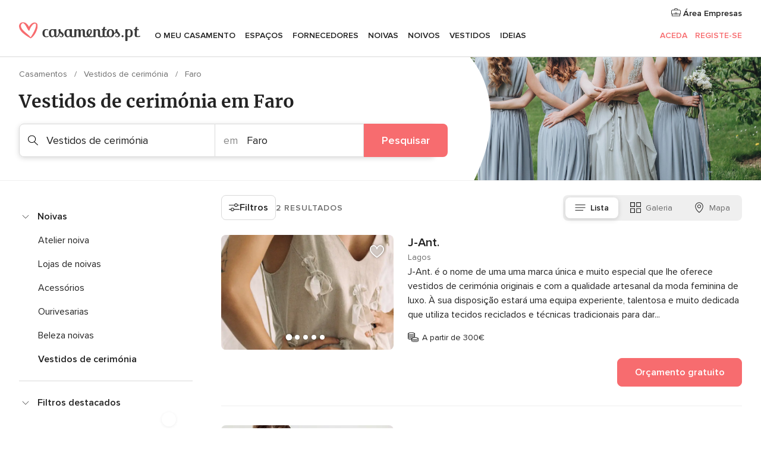

--- FILE ---
content_type: application/javascript
request_url: https://www.casamentos.pt/_cKDsbgU/cSH/D-r/MBrS6uix_G/k1iYDwbct2XbNr3r/RhRKT3wpKgg/eh1P/DBQrQCgB
body_size: 174779
content:
(function(){if(typeof Array.prototype.entries!=='function'){Object.defineProperty(Array.prototype,'entries',{value:function(){var index=0;const array=this;return {next:function(){if(index<array.length){return {value:[index,array[index++]],done:false};}else{return {done:true};}},[Symbol.iterator]:function(){return this;}};},writable:true,configurable:true});}}());(function(){T();WY0();dY0();var qK=function(){return Iq.apply(this,[A9,arguments]);};var bQ=function(Wn,UZ){return Wn[fg[Q4]](UZ);};var hp=function(vx,ZK){return vx<ZK;};var cc=function(tK,PQ){return tK<=PQ;};var Dx=function(Rq,Lg){return Rq instanceof Lg;};var n4=function(nQ){return mT["unescape"](mT["encodeURIComponent"](nQ));};var R5=function(){return ["\x6c\x65\x6e\x67\x74\x68","\x41\x72\x72\x61\x79","\x63\x6f\x6e\x73\x74\x72\x75\x63\x74\x6f\x72","\x6e\x75\x6d\x62\x65\x72"];};var Tp=function(vs,QZ){return vs>QZ;};var Ez=function(){return KK.apply(this,[I9,arguments]);};var X5=function(){fg=["\x61\x70\x70\x6c\x79","\x66\x72\x6f\x6d\x43\x68\x61\x72\x43\x6f\x64\x65","\x53\x74\x72\x69\x6e\x67","\x63\x68\x61\x72\x43\x6f\x64\x65\x41\x74"];};var mQ=function tZ(Hp,vg){'use strict';var Kc=tZ;switch(Hp){case v6:{return this;}break;case UX:{Xq.push(N4);this[nq()[xl(Pn)](XI,wq,dK)]=S4(Hc);var zI=this[Is()[Gl(qI)].apply(null,[HK,Kl])][Hc][CQ(typeof gY()[Ws(qw)],Sn('',[][[]]))?gY()[Ws(k5)](gp,AZ):gY()[Ws(zg)](O4,mO)];if(CQ(NY(typeof Is()[Gl(gO)],Sn([],[][[]]))?Is()[Gl(Zx)](HQ,vz):Is()[Gl(Rc)](Yz,Rg),zI[nq()[xl(nw)](vp,S4(zQ),wg)]))throw zI[bZ()[Cx(EZ)](zZ,ls,Ew,Tg)];var Ac;return Ac=this[CQ(typeof Is()[Gl(Aq)],Sn([],[][[]]))?Is()[Gl(Rc)](As,Ls):Is()[Gl(gz)](Gg,m0)],Xq.pop(),Ac;}break;case QX:{var Hl=vg[A9];Xq.push(Qq);var SK;return SK=Hl&&UI(nq()[xl(Bz)](UK,Bs,n5),typeof mT[Is()[Gl(rg)].apply(null,[Rc,FZ])])&&CQ(Hl[gY()[Ws(zQ)](MS,DK)],mT[Is()[Gl(rg)].call(null,Rc,FZ)])&&NY(Hl,mT[Is()[Gl(rg)].call(null,Rc,FZ)][nq()[xl(Q4)](zQ,gq,RQ)])?nq()[xl(Ew)](VZ,Lw,H4):typeof Hl,Xq.pop(),SK;}break;case t6:{var bs;Xq.push(Nx);return bs=nq()[xl(Kq)](Fz,Il,Mn),Xq.pop(),bs;}break;case A9:{var AY=vg[A9];var mz=vg[c2];var kZ=vg[n2];return AY[mz]=kZ;}break;case pf:{var MQ=vg[A9];var Vz=vg[c2];var nz=vg[n2];Xq.push(ng);MQ[Vz]=nz[qs()[AQ(zQ)].apply(null,[hZ,sI,ww,cZ,Px,dq])];Xq.pop();}break;case rC:{var gg=vg[A9];return typeof gg;}break;case n0:{return this;}break;case IN:{return this;}break;case dH:{var EI=vg[A9];var bz=vg[c2];var kK=vg[n2];Xq.push(Vw);try{var Xn=Xq.length;var Pq=S4([]);var TI;return TI=vQ(NC,[nq()[xl(nw)](vp,Pg,Ns),Jw()[LK(np)](gw,lI,rn,kI,Cz,Rc),bZ()[Cx(EZ)](XK,gQ,S4(S4({})),Tg),EI.call(bz,kK)]),Xq.pop(),TI;}catch(sg){Xq.splice(WK(Xn,zQ),Infinity,Vw);var mp;return mp=vQ(NC,[nq()[xl(nw)](vp,k5,Ns),Is()[Gl(Zx)](HQ,Gs),bZ()[Cx(EZ)](XK,gq,Zw,Tg),sg]),Xq.pop(),mp;}Xq.pop();}break;case RN:{var K5=vg[A9];Xq.push(DO);var wB=mT[DE()[j7(Hc)](gw,Yz,gO,RV,M7)](K5);var YP=[];for(var KL in wB)YP[bZ()[Cx(gw)](Cj,DR,Uv,Qh)](KL);YP[bZ()[Cx(lI)](Jk,hZ,gq,EB)]();var l7;return l7=function wk(){Xq.push(lm);for(;YP[Is()[Gl(Hc)](ng,jx)];){var vB=YP[bZ()[Cx(JE)](RK,gQ,Bz,sV)]();if(Bm(vB,wB)){var NV;return wk[qs()[AQ(zQ)](hZ,Pn,AA,cZ,NB,bV)]=vB,wk[nq()[xl(Pn)].apply(null,[XI,gz,nx])]=S4(zQ),Xq.pop(),NV=wk,NV;}}wk[nq()[xl(Pn)].apply(null,[XI,cm,nx])]=S4(Hc);var HP;return Xq.pop(),HP=wk,HP;},Xq.pop(),l7;}break;case k0:{var JB=vg[A9];Xq.push(zd);var Ll;return Ll=vQ(NC,[gY()[Ws(Uv)].apply(null,[hj,Oj]),JB]),Xq.pop(),Ll;}break;}};var RM=function(){return Rb.apply(this,[xW,arguments]);};var UI=function(Gd,Gv){return Gd==Gv;};var S4=function(rP){return !rP;};var HL=function(XM,qr){return XM>>>qr|XM<<32-qr;};function T(){JW=Object['\x63\x72\x65\x61\x74\x65']({});if(typeof window!==[]+[][[]]){mT=window;}else if(typeof global!==[]+[][[]]){mT=global;}else{mT=this;}}var Pb=function qR(JR,Pr){'use strict';var Qm=qR;switch(JR){case wX:{var dj=Pr[A9];Xq.push(h8);var dv;return dv=dj&&UI(nq()[xl(Bz)].apply(null,[UK,wq,gs]),typeof mT[Is()[Gl(rg)](Rc,QB)])&&CQ(dj[NY(typeof gY()[Ws(qk)],'undefined')?gY()[Ws(zQ)](N,DK):gY()[Ws(k5)](hl,T7)],mT[Is()[Gl(rg)](Rc,QB)])&&NY(dj,mT[Is()[Gl(rg)].apply(null,[Rc,QB])][NY(typeof nq()[xl(L8)],'undefined')?nq()[xl(Q4)].apply(null,[zQ,Bs,Sd]):nq()[xl(gO)](Jb,Cv,wR)])?nq()[xl(Ew)](VZ,X8,J5):typeof dj,Xq.pop(),dv;}break;case XG:{var b8=Pr[A9];return typeof b8;}break;case xW:{var FV=Pr[A9];var lb;Xq.push(Lj);return lb=FV&&UI(nq()[xl(Bz)](UK,S4(zQ),qB),typeof mT[CQ(typeof Is()[Gl(kI)],Sn([],[][[]]))?Is()[Gl(Rc)].call(null,SR,mj):Is()[Gl(rg)].apply(null,[Rc,pE])])&&CQ(FV[gY()[Ws(zQ)](Oz,DK)],mT[NY(typeof Is()[Gl(np)],Sn([],[][[]]))?Is()[Gl(rg)](Rc,pE):Is()[Gl(Rc)](GE,pV)])&&NY(FV,mT[NY(typeof Is()[Gl(np)],'undefined')?Is()[Gl(rg)](Rc,pE):Is()[Gl(Rc)](vR,Lj)][nq()[xl(Q4)](zQ,dq,Im)])?nq()[xl(Ew)](VZ,wb,D5):typeof FV,Xq.pop(),lb;}break;case q:{var xd=Pr[A9];return typeof xd;}break;case N1:{var rl=Pr[A9];var fL;Xq.push(DA);return fL=rl&&UI(nq()[xl(Bz)].apply(null,[UK,Qh,TB]),typeof mT[Is()[Gl(rg)].call(null,Rc,bh)])&&CQ(rl[gY()[Ws(zQ)](A5,DK)],mT[NY(typeof Is()[Gl(Nd)],Sn([],[][[]]))?Is()[Gl(rg)](Rc,bh):Is()[Gl(Rc)](fj,h8)])&&NY(rl,mT[Is()[Gl(rg)](Rc,bh)][nq()[xl(Q4)](zQ,Mj,QA)])?nq()[xl(Ew)](VZ,fE,Sz):typeof rl,Xq.pop(),fL;}break;case rC:{var cB=Pr[A9];return typeof cB;}break;case xX:{var ER=Pr[A9];Xq.push(LB);var Kh;return Kh=ER&&UI(nq()[xl(Bz)].apply(null,[UK,Cv,gl]),typeof mT[Is()[Gl(rg)].apply(null,[Rc,YO])])&&CQ(ER[NY(typeof gY()[Ws(RR)],Sn([],[][[]]))?gY()[Ws(zQ)](MO,DK):gY()[Ws(k5)](Oh,FL)],mT[Is()[Gl(rg)](Rc,YO)])&&NY(ER,mT[Is()[Gl(rg)].apply(null,[Rc,YO])][nq()[xl(Q4)](zQ,k5,GN)])?CQ(typeof nq()[xl(nV)],Sn('',[][[]]))?nq()[xl(gO)](AV,wh,fV):nq()[xl(Ew)].call(null,VZ,gQ,fI):typeof ER,Xq.pop(),Kh;}break;case n2:{var Cb=Pr[A9];return typeof Cb;}break;case YT:{var LV=Pr[A9];var UB=Pr[c2];var DL=Pr[n2];Xq.push(fk);LV[UB]=DL[NY(typeof qs()[AQ(Rc)],Sn([],[][[]]))?qs()[AQ(zQ)](hZ,Px,Em,cZ,S4(Hc),ng):qs()[AQ(Q4)](j8,Bs,Fk,th,cm,Zx)];Xq.pop();}break;case d9:{var qb=Pr[A9];var AB=Pr[c2];var JV=Pr[n2];return qb[AB]=JV;}break;case A3:{var Ub=Pr[A9];var KM=Pr[c2];var YM=Pr[n2];Xq.push(R7);try{var bR=Xq.length;var db=S4(c2);var hA;return hA=vQ(NC,[nq()[xl(nw)](vp,ME,CO),Jw()[LK(np)](gw,lI,nv,lI,Cz,bB),bZ()[Cx(EZ)](lr,Ew,S4(S4(Hc)),Tg),Ub.call(KM,YM)]),Xq.pop(),hA;}catch(Yr){Xq.splice(WK(bR,zQ),Infinity,R7);var ZV;return ZV=vQ(NC,[nq()[xl(nw)].apply(null,[vp,RR,CO]),Is()[Gl(Zx)].apply(null,[HQ,Fm]),CQ(typeof bZ()[Cx(Hc)],Sn('',[][[]]))?bZ()[Cx(bV)].apply(null,[vl,Gg,wh,dh]):bZ()[Cx(EZ)](lr,S4([]),Hc,Tg),Yr]),Xq.pop(),ZV;}Xq.pop();}break;case QX:{return this;}break;}};var Rv=function(fh){if(fh===undefined||fh==null){return 0;}var Ud=fh["toLowerCase"]()["replace"](/[^a-z]+/gi,'');return Ud["length"];};var Yh=function(){return Iq.apply(this,[q,arguments]);};var Dh=function(N7){var c7='';for(var D8=0;D8<N7["length"];D8++){c7+=N7[D8]["toString"](16)["length"]===2?N7[D8]["toString"](16):"0"["concat"](N7[D8]["toString"](16));}return c7;};var Bm=function(EM,gB){return EM in gB;};var dk=function(){return ["i","\r;\t%f\b!M","3\'H/\f\n6","(V","\t0+J\r","!","<+I\v","\x00E7","2)","=O\r",":K8!-:A\v;\r\' g","\x07\'Oco.\x3fBD","F\v","","\v\x3f\x00*K",")A\r8\b6=f\x003\x00\v","UBW","7","","\t6!\'I/08A;","n\vM/#+PY-\t~","A *\t\x07fPTP*\\s 8A:\v0X\vJ\b\ns<;CT4MF`^X,M\rT","K\v%W","7\t/Q\t",")A\r2\x07>!+V\r4\b0>P","\b<\vR!\x07  A\v",";:K\v","\t","X","6\"R\x3f:=","\r\x07/I0\f:\b","6\'H8\v ","4\t"," ","Q\b\\\\i","\v>+m\r","+]\n","\r2&","Yb\bUQ\\AB","\x40","~/OT2\b","\b2+\x408\r,\r%K","\r",")\\\'9","%\'F0 C","=P","T\v!","\"/2<M211*M/2","K\t\f","#<\b\x00\"A","B\t","\v!\n<I\b","|418#>\x3fQ","1\f\b\x07\'R/\b2\x00\x00/P","\'J\t\b","\b\nNJ","_","S\v","","=Q\v","12","\x004e1F\x3f4-4q8>1,, g8<1\x3f%4b\t!)>-/}E.H]0%4H\f$(7\t^3~FJ6=,\x3f4-6r\'(\',\t^#;\x400\n2./*}f\n(>#/\fe889,/|H\f1,\x00=4\fg8<6]w4<3,-0\x07e8/\\\x3fe<!,,&5,#e8<1,/*6e:6\n)e8>\tF%4n(0 /\'=>e4E1,6e07T:7$\x3f>F=,-0.4cL4/=4e0M9,/;\"\ni8.\x07,/9BxL(1,\x00$89g!>1,-\x07,4e7,1,,*9e:)4  g8<3648<+&-4\tF>+7]l)<1\'7 F(e8<1,;\x07Z9e:(>_!Me;8./\',|L#\t+#\f\x400\n1\'-4,q\x07\x07,-\x07%S\nE1,f89gL\x07\x07,-14\'e1,/`)<1\'!\t\x07{L$1,\x3f-4q0<1\'X\x078w<1.4%ZC8<4\x07e87C9-6e:4$-e3$ 46e:74-e.J ,//$i8.\x07,/5%xH1,\n^89g!>1,-$4e39,/>#\ni8\x07\n/\x004i>(.//, u<:\'-\x3f\vr=014-4#WK0\x07)>-\x3f9s:2,/<4n3 /-4(}-37*\x3f\x00/#\x40&2^\r:jKD\x0768rKA+Z69\x3fxi\nE1,\t\\89`)<1\' ^<78]7\x07(/ )}\v(1//$}0<1;1+$~ \n1\'-4-8\x3f\t1\'8\x401/),Q4<!\n/_;~}!7\x40;&!4q8\x07\x07,)_\'7E.H\'-4-8<#:\'=1e8\'$\t&#G<!,,8Ew^<38848<+;\'=1e87F9\x070.4l)<1\'48^<3::]48<770eE1,\\89e0<1._!Me\'\x40./*}f\n(>#/\fe85 ,/)#\ni83\x07)>-\x3f<j01\x3f%4b)0\x07)>-\x3f\x4081/+\x00#\x40I9,)4\fpNN,/-4{tO.\x07,/-x^<3\x3f(\x07<4b)1._!MeB./)r9/4e<,/(9C8<$%>-\x3f\'\x404E1,\\6e>7;\t_\'!N85 ,/<4S;8/-4\r\vI1,/_^=8<\x3f;)4\fpM\n1\x3f<4n\v3\n/$7GK=,-0-4cL.\x07,/Xe5(4.!9c,\x07,/-;QE1,;j]4%W8<1!\v\x004g,RF4-4 mL0\x07.6-4\rF$\n,$0%4n*4 /\x3fe\x40 46e:)$(&\x07e87%\t*-9C8<<\\6g8<3_4G0<1\'\x3f88H1,Y89g!>1,-0\x004e39,/ 4i8\x07\n/\x00;i<9,/<4n\x002$ /-4\n~>B\x3f<4LB#_1;#;\x4081)9/bI\'%;\t;D\"F.=,-0.4l)<1\'8P(*A)Y*t-$^>-\x3f s=01)!bI1\n/\x007N8>A,#k-7\v7\n\'-;$FJ2=,-0.4l)<1\'&7(8P(1 ,/\"8i8\t!*_ /\nE1/+b\tC0<17\n;\x40%FKO=,-0.4`\t!)>-\'\x00}!/./*/#\\C&#/\fe88I/#u<<8$\'=1e8/>466e<C+7%n81,\f/gH<8/)4\vp.;\x40\f/4-4}fD/0eN ,/\"UH<<8%\'=1e8\x0746/H\f3,-9e87:*-b\x07\x07,-_!%^<3\x3f]4\vW8<18)4\r~H<,/*,B)<1\'\vb>\t+/\x3f}.\x3f49b\x00c2\x07,/- !P(\x07%,//=eV)<1\';8w<1/61<4n15/-\",HAE1,g^6e6,&\x3f;\x07\rr//65^f<\'\vs4<)]-4f.A)\"C=8<#;7e8<6Vk-4\"vI\x07\x07,-\x0780ww<1/\n49e:4\'-\'}!3;8&c2\x07,/-\" P+\v ,/=:i8\x07\x07,-1(>e4E1/\\#H\f\'\t,-=e87C9-9e>(C\x3f2;\x40 n81,\rk-4%S\t!)>-/\x4017\x0004e;-$^>-\x3fk-01/ $IH<=U/n81,\rk-4\"O-U/\x004i9 ,/68yq8\x07\x07,-\x00 e(<2/\"C<<8))4\rG9,/\t/7#F(e8<1/Z6e;0=U/\x3ftE1,\x00589gL.\x07,/\x00>e81,+89gH\x3fU/\x07\r#RE1,/%$8U!>1,-\x07)4e39,/*84i8\x07\n/\x07;i>(.///\"G<:\'-\x3f!u014-4%PI0\x07)>-\x3f7s4E1,+l)<1\'#8^<3\f1<4n\v3\n/\r\"F\x40\f\'$.9e:)74,9-0\x07e8\r\f)$|\'%+^9-4 e(<1/\'i<=U/\x07\rP(>A.-9e07+0^#F,,\x3f/9e:/$ ()4\rr= ,/*8h.\x07\x07,-\\4e4E1,\x0099e:/$=)4\rp<A,\"\'`)<1\n4\x3f4~,\t-0.4oH<[9>-\x3f\biH1//\"G<=U/\x00\'~^<38*=9e:/$ W)4\rp<A,\"\'`)<1\n4\x3f4~,\t-0.4oH\x3f[9-)4\rE<0\n,#k-4#WK>1,)1+#;~J/\x07/<4n,HU//^<3<^5\x07C<q8\x07\x07,+\x07;3~E81,\\zS87\x07(/==e87<\t*-9e:\n>-\x3f\x405(1\x3f\"]48>8/0;\"w.H\x40\'-4<q8\x07\x07,+\x07;3~E81,\\zS87\x07(/5\f^<38U9e: e87=7\x00/&9e8\x3f\'-1e878-9e:)4)>-/}E.H]0%4v\'+9-0\x07e8\n\t)\bv1(W\'=1e8\'$\t&#G<!,,)4\rF=6A,#k-7\"jI\t\fe88I/ i<<8/-4\rw$\n,#k-4\"j->1,)1+#;~J/\x07/<4n2\'^\b-4g-F4-4\"rI0\x07)>-\x3f<j1/+\x00#\x40I9,)4\rwA,#k-4\"j->1,)\n^&G;\x40\x07/4e;\t!._ ^<9)|r3<\x00=4\reE1,\\89`)<1\'Me+\x40\x07/<4n(\n^>-\x3f q01\rk-4%T!\'\"-4\x07T4E1,\x00Y9e:\'A W)4\rE>$\n,\"\x3f 4e3HU/>F/\t4-6\x00\n4\'8G\t+C,/-4{ML\'-\x3f\bj01././-8<6{L%,/&:u8<1b-4e#,#k-4#L\b)4-$e8;.//\"G<2S","","\'W>\b2<b\f\x07<","j\f\b","\\]","P","<A","<E\x00","G\'#&\'C","-\b+=*A\v","\rDJtq9D\x00\'DJtLF]aE]q:\x006\b\\qe\vJ"," \x40\x3f\v","(Gw*.#>=","1\t/","B","","t\v!)+J\r","\x40\f#<\b","#E","\x40\t","\n6\n A","3*9A6*=G\v\x0015","\t62/I\r\t","(G\x3f","7;I 7\t","$","\'K","Q\n\b","^%","\n\t","\x006",",5:K)\x00\x07\'+\bN!\t;V]M!\'P\vM2\x00\x00+\n","\"K\v9;","W/","\x07\'","\v!","","\v2\b","/V\n\v-Q\v\r*","\f\x07\x3f\tT\v<\x00.\x00\'","=]","^aX","\x40\\","68A:\b\v=&-V\r+<1i","J\v\n\'\x07A\v:=","(\x00\'\t\x07","","&\'H\x074nt\b\x40\'=",".=:N2L\"E\nP\fs\rU(Q=","{\v\b#A\r\"::W\x3f9\v  C","Q\b\\_i","\'(, **A\b26+V/\x005"," \t+J\b","<\'g)-<+G\r",";J","\' ","-V:\r=","/T\t\t+=","(> /\x00\'0\n{/8>)!3\"\vf>1","&\'P","\'",",\'/P.=\x07!H","jG\x00\v\f\r7J.\x07#< B","6!J","\t\n\x07=!+W\r","\t\v=*","\n\n","1!G\f","\v\':L","4\b:V\' a","-"," ","\x00)<!J3\x00\f6&+V\b",";\rS-67","\'>t\v\b(!\vV\v","67","\b=T\t","-{<<\r BJF\b069#G/=<=A","\v\x3f\x00<*","+","&\"\x07\b\f78A\v\"\x3f:A","7","{\n","G\b\r\'$/\x40=:\v/H\n","\x00=\t:","G","=\'G"," $*\x40","\x007","\n,\',Q\r","2\b<A\n","=0\f*\x07P!",":M8\b6\'K/\x3f","\f!\r","\f\x3f\t","\f","\b!%:A\v\v","ULw\x40D","+R=\x07+\tE\r","!>P","\v#\x00-A*\t\v","<K\x3f","#\r\x07=A","#\r-L<\v","V:; ","0=P\v\b!","\n\x00 G\rN{\v:PB\x00\'\t:s{0]\rP],FU5TOM2\b:MP7\t)%P02.","\x3f","-;#AY/\x00\'\tU\nA\ns:+S",";W\v","6!VK","\"M\n\t6\x000!J\n","6P\f","\v=\b<A\v","7kTK:-KWB2)aIw","\f\r8  ","\v\'","4>=;\x07","#\x00\x00)M","\r<\'V",">!\'W","\x3f0a:)","\\",",\r88#AY-\t~","2;/I","6","",":A>\x3f\'J4&\x00:M","J","\r\b<","/P=\b\n:\r","2\f G0\t\'\x07",",","27$>K\vdZ(G#1\b\x3f3&7I","\x00"];};var g8=function Sr(zr,l8){'use strict';var Cd=Sr;switch(zr){case Zf:{var Wv=l8[A9];var rb;Xq.push(Jm);return rb=vQ(NC,[gY()[Ws(Uv)].call(null,Dn,Oj),Wv]),Xq.pop(),rb;}break;case P0:{return this;}break;case wS:{return this;}break;case qC:{var SB;Xq.push(Rh);return SB=nq()[xl(Kq)](Fz,JE,T8),Xq.pop(),SB;}break;case O0:{var S8=l8[A9];Xq.push(H8);var qv=mT[DE()[j7(Hc)].call(null,gw,NB,hZ,xV,M7)](S8);var NR=[];for(var zb in qv)NR[bZ()[Cx(gw)](Vc,IM,nd,Qh)](zb);NR[bZ()[Cx(lI)].apply(null,[w7,cZ,S4(S4([])),EB])]();var TM;return TM=function jE(){Xq.push(MR);for(;NR[Is()[Gl(Hc)](ng,CZ)];){var p8=NR[bZ()[Cx(JE)].apply(null,[nY,nd,nV,sV])]();if(Bm(p8,qv)){var wd;return jE[qs()[AQ(zQ)].call(null,hZ,Al,vR,cZ,S4({}),ng)]=p8,jE[nq()[xl(Pn)](XI,np,PO)]=S4(zQ),Xq.pop(),wd=jE,wd;}}jE[nq()[xl(Pn)](XI,ng,PO)]=S4(Hc);var NP;return Xq.pop(),NP=jE,NP;},Xq.pop(),TM;}break;case QX:{Xq.push(km);this[CQ(typeof nq()[xl(NE)],Sn([],[][[]]))?nq()[xl(gO)].call(null,Fm,t8,hh):nq()[xl(Pn)](XI,GE,Ug)]=S4(Hc);var BR=this[Is()[Gl(qI)].call(null,HK,TO)][JW[Hb()[wm(Bz)](qk,ME,AE,PB,Q4,Qh)]()][NY(typeof gY()[Ws(lI)],Sn('',[][[]]))?gY()[Ws(zg)].call(null,dz,mO):gY()[Ws(k5)](Nd,mR)];if(CQ(Is()[Gl(Zx)].call(null,HQ,WE),BR[nq()[xl(nw)](vp,Al,cG)]))throw BR[NY(typeof bZ()[Cx(JE)],Sn([],[][[]]))?bZ()[Cx(EZ)](nB,IM,lR,Tg):bZ()[Cx(bV)](GA,L8,Qh,MV)];var Pv;return Pv=this[Is()[Gl(gz)](Gg,L6)],Xq.pop(),Pv;}break;case t6:{var bL=l8[A9];var xm;Xq.push(vE);return xm=bL&&UI(NY(typeof nq()[xl(kI)],'undefined')?nq()[xl(Bz)](UK,Gg,Ks):nq()[xl(gO)](fB,X8,gV),typeof mT[Is()[Gl(rg)].call(null,Rc,Qv)])&&CQ(bL[CQ(typeof gY()[Ws(TA)],'undefined')?gY()[Ws(k5)].apply(null,[xL,xL]):gY()[Ws(zQ)].call(null,Fw,DK)],mT[CQ(typeof Is()[Gl(gz)],Sn('',[][[]]))?Is()[Gl(Rc)].apply(null,[lE,WM]):Is()[Gl(rg)].apply(null,[Rc,Qv])])&&NY(bL,mT[NY(typeof Is()[Gl(Qh)],Sn([],[][[]]))?Is()[Gl(rg)].call(null,Rc,Qv):Is()[Gl(Rc)].apply(null,[k5,VA])][nq()[xl(Q4)](zQ,Nb,fk)])?nq()[xl(Ew)].apply(null,[VZ,gQ,Mx]):typeof bL,Xq.pop(),xm;}break;case jH:{var xb=l8[A9];return typeof xb;}break;case xW:{var Rr=l8[A9];var GB=l8[c2];var n8=l8[n2];Xq.push(ZB);Rr[GB]=n8[qs()[AQ(zQ)].apply(null,[hZ,HV,Ox,cZ,bV,DR])];Xq.pop();}break;case S1:{var D7=l8[A9];var RP=l8[c2];var sM=l8[n2];return D7[RP]=sM;}break;case A9:{var Xd=l8[A9];var XL=l8[c2];var LM=l8[n2];Xq.push(J7);try{var Rk=Xq.length;var Jd=S4([]);var Ph;return Ph=vQ(NC,[NY(typeof nq()[xl(gz)],'undefined')?nq()[xl(nw)](vp,nd,Bw):nq()[xl(gO)].call(null,zL,k5,Bk),NY(typeof Jw()[LK(Bz)],'undefined')?Jw()[LK(np)].call(null,gw,S4(Hc),QL,cm,Cz,EZ):Jw()[LK(gw)](jr,S4(zQ),Ls,Qh,mO,S4(S4(zQ))),bZ()[Cx(EZ)](OE,Bz,S4(S4({})),Tg),Xd.call(XL,LM)]),Xq.pop(),Ph;}catch(jk){Xq.splice(WK(Rk,zQ),Infinity,J7);var UR;return UR=vQ(NC,[nq()[xl(nw)].apply(null,[vp,np,Bw]),Is()[Gl(Zx)](HQ,CL),bZ()[Cx(EZ)](OE,gz,VM,Tg),jk]),Xq.pop(),UR;}Xq.pop();}break;case s3:{return this;}break;}};var Vm=function(LP,UP){return LP^UP;};var jh=function(){return ZM.apply(this,[wS,arguments]);};var Iq=function wV(p7,bM){var ph=wV;for(p7;p7!=f9;p7){switch(p7){case OG:{for(var rh=WK(OL.length,zQ);NL(rh,Hc);rh--){var mL=Xj(WK(Sn(rh,BV),Xq[WK(Xq.length,zQ)]),Qd.length);var Tj=bQ(OL,rh);var vM=bQ(Qd,mL);wP+=ZM(qC,[SE(Q7(kL(Tj),kL(vM)),Q7(Tj,vM))]);}p7+=GS;}break;case gf:{if(hp(nm,Dl[m7[Hc]])){do{DE()[Dl[nm]]=S4(WK(nm,gO))?function(){nL=[];wV.call(this,v6,[Dl]);return '';}:function(){var tm=Dl[nm];var PE=DE()[tm];return function(OV,gm,HR,Tv,Th){if(CQ(arguments.length,Hc)){return PE;}var fr=KK(I9,[OV,S4(Hc),Al,Tv,Th]);DE()[tm]=function(){return fr;};return fr;};}();++nm;}while(hp(nm,Dl[m7[Hc]]));}p7=f9;}break;case Ff:{while(hp(tM,UM[dR[Hc]])){kE()[UM[tM]]=S4(WK(tM,Ok))?function(){Eb=[];wV.call(this,G9,[UM]);return '';}:function(){var Yd=UM[tM];var lh=kE()[Yd];return function(vh,hB,G7,SP,Dk,DV){if(CQ(arguments.length,Hc)){return lh;}var tA=KK(RC,[Lw,wh,G7,GE,Dk,DV]);kE()[Yd]=function(){return tA;};return tA;};}();++tM;}p7-=t6;}break;case zt:{p7-=SX;if(hp(EE,Yk[wL[Hc]])){do{qs()[Yk[EE]]=S4(WK(EE,Q4))?function(){cr=[];wV.call(this,A9,[Yk]);return '';}:function(){var nr=Yk[EE];var IE=qs()[nr];return function(nE,Y8,Vj,mP,Yj,xr){if(CQ(arguments.length,Hc)){return IE;}var x8=wV(rC,[nE,Gg,Vj,mP,cZ,RR]);qs()[nr]=function(){return x8;};return x8;};}();++EE;}while(hp(EE,Yk[wL[Hc]]));}}break;case JT:{while(Tp(MA,Hc)){if(NY(gP[wL[gO]],mT[wL[zQ]])&&NL(gP,bv[wL[Hc]])){if(UI(bv,cr)){Rm+=ZM(qC,[GM]);}return Rm;}if(CQ(gP[wL[gO]],mT[wL[zQ]])){var Wh=EP[bv[gP[Hc]][Hc]];var Fh=wV(rC,[gP[zQ],Zx,Sn(GM,Xq[WK(Xq.length,zQ)]),MA,bV,Wh]);Rm+=Fh;gP=gP[Hc];MA-=Fb(N1,[Fh]);}else if(CQ(bv[gP][wL[gO]],mT[wL[zQ]])){var Wh=EP[bv[gP][Hc]];var Fh=wV(rC,[Hc,Lw,Sn(GM,Xq[WK(Xq.length,zQ)]),MA,ng,Wh]);Rm+=Fh;MA-=Fb(N1,[Fh]);}else{Rm+=ZM(qC,[GM]);GM+=bv[gP];--MA;};++gP;}p7=YC;}break;case v6:{var Dl=bM[A9];p7+=CT;var nm=Hc;}break;case sX:{return KK(YT,[wP]);}break;case G9:{var UM=bM[A9];p7+=It;var tM=Hc;}break;case YC:{p7=f9;return Rm;}break;case vH:{GM=WK(SV,Xq[WK(Xq.length,zQ)]);p7-=f3;}break;case H1:{p7-=TN;for(var Gb=Hc;hp(Gb,rB[J8[Hc]]);++Gb){Hb()[rB[Gb]]=S4(WK(Gb,k5))?function(){TL=[];wV.call(this,s3,[rB]);return '';}:function(){var Bv=rB[Gb];var rA=Hb()[Bv];return function(YR,Kk,x7,Nh,Br,jl){if(CQ(arguments.length,Hc)){return rA;}var gj=Rb(q,[YR,ng,x7,S4(S4({})),Br,Zw]);Hb()[Bv]=function(){return gj;};return gj;};}();}}break;case q:{var BV=bM[A9];p7=OG;var wE=bM[c2];var Qd=nb[Wb];var wP=Sn([],[]);var OL=nb[wE];}break;case A9:{var Yk=bM[A9];p7+=zt;var EE=Hc;}break;case s3:{p7=H1;var rB=bM[A9];}break;case rC:{var gP=bM[A9];var gA=bM[c2];p7+=IW;var SV=bM[n2];var MA=bM[k0];var QV=bM[N1];var bv=bM[Q3];if(CQ(typeof bv,wL[Q4])){bv=cr;}var Rm=Sn([],[]);}break;}}};var qL=function(){kP=[];};var m8=function(){return Rb.apply(this,[s3,arguments]);};var vr=function(f7,Zm){var zE=mT["Math"]["round"](mT["Math"]["random"]()*(Zm-f7)+f7);return zE;};var tB=function(){return Iq.apply(this,[s3,arguments]);};var kL=function(PL){return ~PL;};var DN,O0,IZ,Yx,Dp,Tw,ss,m0,D6,xU,Qw,MX,xX,GQ,Oz,r3,NO,QI,YH,mK,C,TN,MZ,dw,qT,xT,w4,zO,Sz,T4,qn,EO,m6,Xl,VC,vt,Vf,g4,Ic,Y9,Ol,nZ,qX,U,Xc,t5,MY,xO,z2,An,zY,fI,Fp,FC,tg,Ax,hK,ps,WQ,V4,nG,H0,EY,hT,XY,RZ,cg,KN,AK,rQ,Cl,Of,Qp,xn,kg,nX,sp,vO,S3,Yq,RH,QU,Hq,vf,rC,Lc,q0,N9,DU,TW,Dz,WT,Az,hH,B4,H1,Dc,Wp,gl,IK,fU,r0,Ct,lx,qO,zK,dS,jc,lU,Ec,dp,V,UG,Cp,qW,f2,K1,D4,QH,jH,HU,J4,vK,Xt,MH,Et,sX,bg,UY,rI,sO,HG,fp,vc,W9,fK,b6,tn,fY,f5,RS,xI,pS,k4,p3,gN,tH,Xs,mI,cO,Z4,XG,Mt,qt,p9,Cn,X,Ps,Kx,tU,Pl,K6,NU,sZ,W3,D9,kn,lZ,Mp,KT,lc,Kz,zp,WS,H6,H2,TY,B2,XQ,S,B3,F1,EC,ds,Vl,YG,bG,LI,b5,Os,GK,cp,Ug,dW,Kl,RI,cH,BU,F4,U4,Yc,r2,kT,xg,KH,xz,qf,A2,lQ,M6,tp,N2,O5,xQ,bK,Hg,n9,Zg,Zz,pQ,jW,GI,fQ,TT,zH,SU,Dq,AX,X6,s5,D3,mX,Ep,sz,TG,Gn,fZ,E1,X0,xY,IO,Dt,fx,cG,Rp,Ex,YT,YZ,YK,t6,DG,RT,EK,p4,dY,jg,pZ,jY,Np,cN,W0,jO,T3,sx,js,bN,CT,jN,Vq,t4,qx,Jt,Hz,Pp,Kw,F0,A4,QC,wn,ZZ,c1,QK,Wc,jK,wc,qQ,Xg,k9,Cs,bI,Jg,zs,YY,vX,bp,Z5,rw,Ux,FI,jQ,tq,Lx,Oq,ZY,sN,Q5,Yf,L1,JX,dz,p5,b1,x3,G0,cC,fl,Xz,BN,X9,hW,Gp,Tf,QS,Yl,w6,lN,YO,dx,ms,Ss,YQ,FY,BQ,mG,Xf,IW,xZ,Qx,HI,k1,L6,OG,jp,cU,R1,Nq,jI,rs,TO,Sg,cn,zX,WI,ZU,pI,lH,qY,Jl,GH,SO,jn,jX,tY,Bl,LZ,kO,Sw,m9,TZ,bx,WO,V1,sK,YI,mq,G1,Wq,Bf,v4,Gz,Sl,OQ,M5,Rn,jx,LT,Jx,JY,IN,MU,zc,IQ,nl,kx,rS,gG,R3,kt,x6,G3,HY,vn,Ms,c4,Vp,A,Y0,K2,cY,p2,WY,QW,g6,MW,dH,gK,sn,t3,Zl,m4,SC,r5,lp,Fc,F5,sw,MT,HW,Uw,G9,AN,J5,Aw,Uc,cl,JG,z9,YC,lK,Z1,Jp,ZG,rx,LY,gn,mn,NX,xS,G,Z2,S6,EH,cW,Ln,dc,NQ,hz,Ow,d9,pN,Mx,UC,wX,g9,Bp,Hs,gx,DS,j3,wg,fO,l4,GO,cQ,Sx,AI,FW,LW,AT,L3,SH,BY,nI,Vn,Df,mw,q6,E0,U6,DC,lg,wY,V5,mY,bY,Sp,hI,tO,BC,Q6,l1,Mq,ES,Ql,rq,nY,sQ,xs,Ig,q5,Us,BK,pn,z3,cs,Wx,pg,wf,Rx,BZ,CZ,zl,D0,vY,dO,Un,vZ,wZ,kQ,Fq,Wz,PN,Xx,ET,fw,px,d4,Up,Nw,Iw,XZ,rz,Bn,df,SX,Y5,lz,TU,Ix,B0,z5,QQ,U9,WZ,LO,QY,SQ,Dn,tW,tI,FO,I9,Uz,Bq,OZ,Lp,P4,VK,Cg,C5,M4,PZ,OC,II,v0,BH,X4,I1,nn,HN,nU,Tn,lW,M2,cz,A3,GX,gt,S9,dn,d6,Vg,Rf,kW,OI,cq,Vc,HC,Jn,Op,Sf,xx,Sc,Mw,UO,f4,kq,H5,sl,BG,j4,PG,hq,wx,bc,Hw,hQ,xG,Mc,qZ,rZ,On,O6,LX,W5,Ef,Yp,Fx,r1,Gq,mZ,wG,dI,qp,JU,bS,fT,Es,jZ,vN,bH,qz,B5,S5,MK,lO,hx,v5,lY,QN,jw,jG,bq,VY,Cc,Fn,P3,n5,CI,Ul,Ot,mf,Zp,x5,Kn,jq,Oc,Zc,KG,Tl,j5,zt,z0,OO,nK,tQ,RW,g5,pw,j0,bw,FQ,Fw,Ns,Kp,Zs,m1,ll,s4,L,r4,Nt,Gw,cK,hX,MO,P5,vq,rK,SN,G5,VO,wQ,pf,d0,RN,EW,V6,UN,IY,Qn,C4,Q1,NC,GS,mx,QG,UH,K4,dQ,Qs,H3,SZ,zT,J3,Yn,tl,jf,sU,fq,nf,lw,rc,dZ,Pc,cI,d5,wl,hg,ZO,U5,NN,Bx,OY,UQ,Z9,Y4,v9,TK,C1,Nz,xC,kw,KO,Fg,vw,KU,BS,Uf,E5,Bw,l0,b9,kH,DI,PY,wC,W2,wK,KI,In,JO,CK,fN,Eg,Vx,lf,Hx,Wl,j6,CW,T9,BT,It,P6,hs,CY,SY,v6,D1,QO,Mg,PC,RK,xc,m2,Dw,Vs,FS,ql,JI,B6,vI,OK,kz,rO,AW,DY,JQ,Wf,pq,nO,If,qC,Lz,wU,Ap,Ds,fz,fG,gC,LQ,RG,Ox,IX,VQ,Bc,dU,PK,Sq,nx,PW,Nc,n0,HS,gs,hS,qc,H4,jz,wH,GY,Mz,Iz,pO,Xw,Z6,WC,Tc,Ks,Rz,S1,pY,R4,Tx,xw,k2,Qc,nc,zq,zS,gH,Hf,XO,z4,m5,N,VN,Og,KZ,vH,Tz,q,qH,wS,IS,kp,Hn,ZQ,nT,JZ,g3,b4,VI,cT,fs,sq,tC,DZ,I6,Zf,D5,AH,Jc,G4,p0,kY,I,E,g0,rN,Ng,A5,A0,q1,cw,Jq,Rw,lq,vG,wO,Uq,BI,zx,En,tx,NG,rt,Ww,f9,Ys,YS,Zq,W4,W6,F6,ws,Y2,I3,Qg,V3,bO,rY,gZ,WG,gU,UX,NZ,C3,EU,Pz,Eq,qg,HZ,L5,w5,Yg,PX,dg,UU,wp,zw,kG,P0,Jz,rH,US,MS,BO,nS,dG,qU,OU,E4,Ft,XW,ZI,tf,Gc,bn,CS,Lq,q4,w0,NI,n1,pp,FX,hO,JK,Xp,KQ,Wg,M0,Zn,Gx,RO,I4,L4,GZ,JN,Cw,Tq,gc,T5,KS,gf,l5,c5,GN,tt,pz,Fs,ln,LU,N3,HO,qq,I5,nH,xH,CO,E9,cx,mg,Kg,SI,hn,fX,pW,gI,Nn,pK,RC,Ag,AO,PH,VG,N5,Qz,Js,NK,zn,SG,PO,sY,zz,x9,Nl,TQ,Cq,RY,rp,JT,EQ,dK,VU,Pw,wI,O4,Rs,f3,hY,xq,Ff,x4,x2,DQ,hw,wz,lt,T0,Dg,Bg,KY,FK,qN,Ts,MN,xK,Yw,c3,tw,Ip,Gf,MI,ks;var n2,c2,N1,H9,QX,L2,s3,k0,A9,Q3,xW;var gr=function(hv,El){return hv>>El;};var Zb=function(){return Rb.apply(this,[Zf,arguments]);};var wM=function(){return KK.apply(this,[sU,arguments]);};var CQ=function(EL,DM){return EL===DM;};var Fb=function EA(Bb,CE){var EV=EA;var Jr=Cr(new Number(q),xh);var Td=Jr;Jr.set(Bb);for(Bb;Td+Bb!=vH;Bb){switch(Td+Bb){case xU:{Bb+=DU;return Xq.pop(),SL=QM[sb],SL;}break;case P6:{return Xq.pop(),bm=XP,bm;}break;case lU:{var hM=CE[A9];var dP=CE[c2];var fm=CE[n2];Xq.push(Cm);mT[DE()[j7(Hc)](gw,jb,ng,q7,M7)][Jw()[LK(zQ)].call(null,rg,tv,rR,nw,Hc,np)](hM,dP,vQ(NC,[qs()[AQ(zQ)].apply(null,[hZ,Mj,Mr,cZ,r7,cZ]),fm,NY(typeof bZ()[Cx(gq)],Sn('',[][[]]))?bZ()[Cx(rM)](pM,sI,cm,jb):bZ()[Cx(bV)].apply(null,[fV,ME,EZ,lv]),S4(Hc),NY(typeof Is()[Gl(YE)],Sn([],[][[]]))?Is()[Gl(sj)](np,Vq):Is()[Gl(Rc)](zm,Lw),S4(Hc),nq()[xl(VM)].apply(null,[KR,S4({}),CA]),S4(JW[Hb()[wm(Bz)].apply(null,[qk,rM,Zr,dq,Q4,IM])]())]));Bb+=VG;var zM;return Xq.pop(),zM=hM[dP],zM;}break;case If:{Bb-=U6;var K7;return Xq.pop(),K7=jv,K7;}break;case Ft:{var PA=CE[A9];Xq.push(fP);var z8=vQ(NC,[nq()[xl(JE)].call(null,gV,hZ,xA),PA[Hc]]);Bm(zQ,PA)&&(z8[gY()[Ws(Ew)](lw,CV)]=PA[zQ]),Bm(gO,PA)&&(z8[Hb()[wm(bV)](J7,jb,mh,P8,Rc,k5)]=PA[gO],z8[Is()[Gl(Nb)](Gk,wZ)]=PA[JW[bZ()[Cx(IP)].apply(null,[Gr,rg,Nd,P8])]()]),this[Is()[Gl(qI)].call(null,HK,OZ)][bZ()[Cx(gw)].apply(null,[L6,nw,NA,Qh])](z8);Xq.pop();Bb+=n9;}break;case zH:{Bb+=xX;var LR=NY(typeof mT[bZ()[Cx(ZE)].call(null,V5,X8,Gg,NB)][nq()[xl(t7)](KV,NA,Yc)],gY()[Ws(rg)](mr,HA))||NY(typeof mT[gY()[Ws(ZE)](Np,k5)][CQ(typeof nq()[xl(DR)],'undefined')?nq()[xl(gO)].call(null,cE,nw,LA):nq()[xl(t7)](KV,hh,Yc)],gY()[Ws(rg)](mr,HA))?nq()[xl(gR)](DK,Rc,jZ):bZ()[Cx(cZ)](vK,Il,dq,Al);var cA=jM(mT[bZ()[Cx(ZE)].apply(null,[V5,hh,Mj,NB])][CQ(typeof gY()[Ws(ng)],Sn([],[][[]]))?gY()[Ws(k5)].call(null,zv,R7):gY()[Ws(ZE)](Np,k5)][nq()[xl(Uh)](zA,Mj,Mw)][CQ(typeof Is()[Gl(Zh)],Sn('',[][[]]))?Is()[Gl(Rc)](xE,dr):Is()[Gl(rE)](bj,g5)](NY(typeof nq()[xl(JE)],Sn('',[][[]]))?nq()[xl(Kj)](cP,Yz,dA):nq()[xl(gO)].apply(null,[Um,np,P7])),null)?nq()[xl(gR)].apply(null,[DK,S4([]),jZ]):bZ()[Cx(cZ)].apply(null,[vK,nV,KV,Al]);var Lb=jM(mT[bZ()[Cx(ZE)](V5,S4([]),A8,NB)][gY()[Ws(ZE)](Np,k5)][nq()[xl(Uh)].apply(null,[zA,rg,Mw])][NY(typeof Is()[Gl(mO)],Sn('',[][[]]))?Is()[Gl(rE)](bj,g5):Is()[Gl(Rc)](tE,ls)](gY()[Ws(Ih)].apply(null,[Fc,jr])),null)?nq()[xl(gR)].call(null,DK,dq,jZ):bZ()[Cx(cZ)](vK,gw,Nb,Al);var hb=[IL,MM,Jh,qj,LR,cA,Lb];var XP=hb[bZ()[Cx(VM)](j5,jR,cm,jR)](gY()[Ws(kI)](HI,VZ));var bm;}break;case wS:{if(NY(Lm,undefined)&&NY(Lm,null)&&Tp(Lm[NY(typeof Is()[Gl(rg)],Sn('',[][[]]))?Is()[Gl(Hc)](ng,gK):Is()[Gl(Rc)].call(null,LL,VV)],Hc)){try{var Qb=Xq.length;var YA=S4({});var Wk=mT[NY(typeof bZ()[Cx(wb)],Sn([],[][[]]))?bZ()[Cx(wh)].call(null,fM,Mj,bV,Kq):bZ()[Cx(bV)](Kj,S4(S4(Hc)),S4({}),Pm)](Lm)[qs()[AQ(gR)].apply(null,[k5,S4(S4([])),Iv,cZ,S4(S4(zQ)),wq])](NY(typeof Is()[Gl(Lk)],'undefined')?Is()[Gl(jR)](dq,JL):Is()[Gl(Rc)](gz,Wm));if(Tp(Wk[CQ(typeof Is()[Gl(AL)],Sn('',[][[]]))?Is()[Gl(Rc)](Nr,vv):Is()[Gl(Hc)].call(null,ng,gK)],cZ)){jv=mT[Is()[Gl(ZE)].apply(null,[Ij,J3])](Wk[cZ],Rc);}}catch(JM){Xq.splice(WK(Qb,zQ),Infinity,Tg);}}Bb+=k1;}break;case E:{var Z8=CE[A9];Xq.push(hP);var WP=Z8[gY()[Ws(zg)](cO,mO)]||{};Bb-=QH;WP[nq()[xl(nw)].apply(null,[vp,bB,BK])]=Jw()[LK(np)].apply(null,[gw,dB,fA,wh,Cz,Pg]),delete WP[bZ()[Cx(34)](693,S4([]),S4(S4({})),117)],Z8[gY()[Ws(zg)].apply(null,[cO,mO])]=WP;Xq.pop();}break;case qf:{var QM=CE[A9];var sb=CE[c2];Bb+=GS;var M8=CE[n2];Xq.push(ZB);mT[DE()[j7(Hc)].call(null,gw,S4(S4(zQ)),nh,I4,M7)][CQ(typeof Jw()[LK(Bz)],Sn([],[][[]]))?Jw()[LK(gw)](ZL,Gg,mm,Q4,vl,lI):Jw()[LK(zQ)](rg,DR,ds,HV,Hc,S4([]))](QM,sb,vQ(NC,[qs()[AQ(zQ)](hZ,v8,Ox,cZ,zg,Ok),M8,CQ(typeof bZ()[Cx(fE)],Sn([],[][[]]))?bZ()[Cx(bV)](Wd,S4([]),L8,bB):bZ()[Cx(rM)](df,NA,CV,jb),S4(Hc),Is()[Gl(sj)](np,zw),S4(G8[gO]),nq()[xl(VM)](KR,A8,Tc),S4(Hc)]));var SL;}break;case UX:{var bA=CE[A9];Bb+=CS;Xq.push(Or);var Ej=vQ(NC,[nq()[xl(JE)](gV,RR,QK),bA[Hc]]);Bm(zQ,bA)&&(Ej[gY()[Ws(Ew)](cp,CV)]=bA[zQ]),Bm(gO,bA)&&(Ej[Hb()[wm(bV)].apply(null,[J7,t8,vV,tv,Rc,r7])]=bA[gO],Ej[Is()[Gl(Nb)].apply(null,[Gk,XQ])]=bA[Q4]),this[CQ(typeof Is()[Gl(mO)],'undefined')?Is()[Gl(Rc)].call(null,FM,cb):Is()[Gl(qI)](HK,x5)][bZ()[Cx(gw)](Ss,dB,dq,Qh)](Ej);Xq.pop();}break;case D0:{var cR=CE[A9];Xq.push(wv);var q8=cR[gY()[Ws(zg)].apply(null,[En,mO])]||{};Bb+=xC;q8[NY(typeof nq()[xl(qI)],Sn('',[][[]]))?nq()[xl(nw)](vp,Hc,sz):nq()[xl(gO)].call(null,Lk,ZE,RR)]=Jw()[LK(np)](gw,S4(S4(zQ)),tj,Kq,Cz,Al),delete q8[bZ()[Cx(34)](641,S4(S4([])),6,117)],cR[gY()[Ws(zg)](En,mO)]=q8;Xq.pop();}break;case L3:{Xq.push(Hd);var IL=mT[bZ()[Cx(ZE)].call(null,V5,cm,nd,NB)][Hb()[wm(jb)](jR,S4(S4({})),Av,lR,fE,v8)]||mT[gY()[Ws(ZE)](Np,k5)][Hb()[wm(jb)](jR,S4(zQ),Av,nd,fE,nh)]?nq()[xl(gR)](DK,S4(S4({})),jZ):bZ()[Cx(cZ)](vK,zg,UK,Al);var MM=jM(mT[bZ()[Cx(ZE)](V5,Nd,Zw,NB)][gY()[Ws(ZE)].apply(null,[Np,k5])][nq()[xl(Uh)].call(null,zA,Hc,Mw)][Is()[Gl(rE)].apply(null,[bj,g5])](CQ(typeof bZ()[Cx(Pm)],'undefined')?bZ()[Cx(bV)].apply(null,[Mm,dq,Cv,KV]):bZ()[Cx(jR)](jz,lI,S4(S4([])),Iv)),null)?nq()[xl(gR)](DK,v8,jZ):bZ()[Cx(cZ)].apply(null,[vK,VM,np,Al]);var Jh=jM(typeof mT[nq()[xl(hZ)](bP,gO,IY)][bZ()[Cx(jR)](jz,Nd,sI,Iv)],CQ(typeof gY()[Ws(Zj)],'undefined')?gY()[Ws(k5)](zL,d8):gY()[Ws(rg)](mr,HA))&&mT[nq()[xl(hZ)](bP,S4(S4(zQ)),IY)][CQ(typeof bZ()[Cx(Qh)],Sn([],[][[]]))?bZ()[Cx(bV)](cZ,Kq,S4(S4({})),Rg):bZ()[Cx(jR)].call(null,jz,L8,gw,Iv)]?nq()[xl(gR)](DK,S4(S4(Hc)),jZ):bZ()[Cx(cZ)].apply(null,[vK,ZE,v8,Al]);Bb-=I1;var qj=jM(typeof mT[bZ()[Cx(ZE)].apply(null,[V5,wh,P8,NB])][CQ(typeof bZ()[Cx(Cv)],Sn('',[][[]]))?bZ()[Cx(bV)](k7,wb,gq,v8):bZ()[Cx(jR)](jz,Pn,CB,Iv)],gY()[Ws(rg)](mr,HA))?nq()[xl(gR)].apply(null,[DK,t8,jZ]):bZ()[Cx(cZ)].call(null,vK,sV,S4(S4(Hc)),Al);}break;case b9:{Xq.push(Xb);Bb+=qW;var I7;return I7=[mT[nq()[xl(hZ)](bP,S4(S4(zQ)),kV)][qs()[AQ(Ew)].call(null,AL,Kq,Mm,Rc,S4(S4(zQ)),AL)]?mT[nq()[xl(hZ)](bP,cZ,kV)][qs()[AQ(Ew)].apply(null,[AL,Hc,Mm,Rc,Lv,YE])]:bZ()[Cx(kM)](XE,Hc,Ok,lR),mT[nq()[xl(hZ)](bP,dq,kV)][nq()[xl(IA)](J7,UK,B8)]?mT[nq()[xl(hZ)].call(null,bP,Lv,kV)][nq()[xl(IA)](J7,UK,B8)]:NY(typeof bZ()[Cx(gV)],'undefined')?bZ()[Cx(kM)].call(null,XE,Px,Bz,lR):bZ()[Cx(bV)].apply(null,[Nj,Uv,Mj,KE]),mT[nq()[xl(hZ)](bP,lI,kV)][kE()[jP(zg)].call(null,nw,IV,bV,Pg,Mm,rM)]?mT[CQ(typeof nq()[xl(Dv)],Sn([],[][[]]))?nq()[xl(gO)](sv,GE,Rj):nq()[xl(hZ)].apply(null,[bP,UK,kV])][kE()[jP(zg)](sj,RR,bV,EZ,Mm,rM)]:CQ(typeof bZ()[Cx(X8)],Sn([],[][[]]))?bZ()[Cx(bV)](KA,VM,sI,Nd):bZ()[Cx(kM)](XE,UK,r7,lR),jM(typeof mT[NY(typeof nq()[xl(rg)],Sn('',[][[]]))?nq()[xl(hZ)].call(null,bP,wb,kV):nq()[xl(gO)](xB,YE,KP)][CQ(typeof gY()[Ws(t8)],Sn([],[][[]]))?gY()[Ws(k5)](Hm,ck):gY()[Ws(r7)].call(null,HN,Ih)],gY()[Ws(rg)](HM,HA))?mT[nq()[xl(hZ)].call(null,bP,sj,kV)][NY(typeof gY()[Ws(Lk)],Sn('',[][[]]))?gY()[Ws(r7)].call(null,HN,Ih):gY()[Ws(k5)].call(null,gw,wb)][Is()[Gl(Hc)](ng,ql)]:Ar(zQ)],Xq.pop(),I7;}break;case MN:{var Lm=CE[A9];Bb-=cT;var jv;Xq.push(Tg);}break;case YS:{Bb+=S;return String(...CE);}break;case UH:{Bb+=B0;return parseInt(...CE);}break;case A3:{var sL=CE[A9];var jB=Hc;for(var Fj=Hc;hp(Fj,sL.length);++Fj){var Ib=bQ(sL,Fj);if(hp(Ib,QW)||Tp(Ib,lH))jB=Sn(jB,zQ);}Bb+=g0;return jB;}break;}}};var FE=function(){return ["\x6c\x65\x6e\x67\x74\x68","\x41\x72\x72\x61\x79","\x63\x6f\x6e\x73\x74\x72\x75\x63\x74\x6f\x72","\x6e\x75\x6d\x62\x65\x72"];};var Sn=function(kA,pr){return kA+pr;};var tL=function(){vA=["\x6c\x65\x6e\x67\x74\x68","\x41\x72\x72\x61\x79","\x63\x6f\x6e\x73\x74\x72\x75\x63\x74\x6f\x72","\x6e\x75\x6d\x62\x65\x72"];};var Hh=function(BM){var IR=1;var sd=[];var xR=mT["Math"]["sqrt"](BM);while(IR<=xR&&sd["length"]<6){if(BM%IR===0){if(BM/IR===IR){sd["push"](IR);}else{sd["push"](IR,BM/IR);}}IR=IR+1;}return sd;};var nA=function Sk(bl,Bh){'use strict';var XB=Sk;switch(bl){case BS:{var nP=Bh[A9];Xq.push(B8);var s8;return s8=vQ(NC,[gY()[Ws(Uv)](sO,Oj),nP]),Xq.pop(),s8;}break;case sU:{return this;}break;case YC:{return this;}break;case c2:{Xq.push(sh);var WL;return WL=nq()[xl(Kq)](Fz,Lv,Nr),Xq.pop(),WL;}break;case RC:{var vj=Bh[A9];Xq.push(EZ);var DP=mT[DE()[j7(Hc)].call(null,gw,gR,Rc,jr,M7)](vj);var hV=[];for(var wA in DP)hV[bZ()[Cx(gw)](GR,zQ,Pg,Qh)](wA);hV[bZ()[Cx(lI)].call(null,v8,sV,S4({}),EB)]();var CM;return CM=function Qr(){Xq.push(bP);for(;hV[Is()[Gl(Hc)](ng,TZ)];){var GV=hV[bZ()[Cx(JE)].apply(null,[Bk,S4([]),S4(S4(Hc)),sV])]();if(Bm(GV,DP)){var wj;return Qr[CQ(typeof qs()[AQ(gR)],'undefined')?qs()[AQ(Q4)].call(null,Hd,Yz,nV,Yv,sI,Hc):qs()[AQ(zQ)](hZ,gz,YV,cZ,v8,NA)]=GV,Qr[nq()[xl(Pn)](XI,bV,XR)]=S4(zQ),Xq.pop(),wj=Qr,wj;}}Qr[nq()[xl(Pn)].call(null,XI,gQ,XR)]=S4(Hc);var cV;return Xq.pop(),cV=Qr,cV;},Xq.pop(),CM;}break;case t6:{Xq.push(kk);this[CQ(typeof nq()[xl(Al)],Sn('',[][[]]))?nq()[xl(gO)](km,DR,pV):nq()[xl(Pn)](XI,rM,ZA)]=S4(Hc);var AM=this[Is()[Gl(qI)](HK,hS)][Hc][gY()[Ws(zg)].apply(null,[Kp,mO])];if(CQ(Is()[Gl(Zx)].call(null,HQ,gd),AM[nq()[xl(nw)](vp,qk,D4)]))throw AM[bZ()[Cx(EZ)](TR,S4({}),kI,Tg)];var mb;return mb=this[Is()[Gl(gz)](Gg,Fv)],Xq.pop(),mb;}break;case l0:{var N8=Bh[A9];var YL=Bh[c2];var Ym;var xv;Xq.push(mV);var c8;var qM;var pj=Is()[Gl(Il)](LA,Ur);var FR=N8[qs()[AQ(gR)](k5,CB,WA,cZ,Pn,VM)](pj);for(qM=G8[gO];hp(qM,FR[Is()[Gl(Hc)](ng,kY)]);qM++){Ym=Xj(SE(gr(YL,gR),G8[cZ]),FR[Is()[Gl(Hc)].apply(null,[ng,kY])]);YL*=G8[gw];YL&=G8[ZE];YL+=G8[bV];YL&=G8[gR];xv=Xj(SE(gr(YL,gR),G8[cZ]),FR[Is()[Gl(Hc)].apply(null,[ng,kY])]);YL*=G8[gw];YL&=G8[ZE];YL+=G8[bV];YL&=G8[gR];c8=FR[Ym];FR[Ym]=FR[xv];FR[xv]=c8;}var mB;return mB=FR[bZ()[Cx(VM)](fM,DR,S4(zQ),jR)](pj),Xq.pop(),mB;}break;case QG:{var tR=Bh[A9];Xq.push(E8);if(NY(typeof tR,Hb()[wm(Hc)](RL,PB,DA,S4(S4({})),gw,gQ))){var rV;return rV=Is()[Gl(gR)](X8,TB),Xq.pop(),rV;}var zP;return zP=tR[Is()[Gl(UK)](UK,dV)](new (mT[nq()[xl(qI)].apply(null,[CV,Nb,xk])])(Is()[Gl(lR)](zQ,dM),nq()[xl(gq)](Ak,YE,z4)),gY()[Ws(RR)](Xr,Hc))[Is()[Gl(UK)].apply(null,[UK,dV])](new (mT[nq()[xl(qI)](CV,NA,xk)])(CQ(typeof Hb()[wm(ZE)],'undefined')?Hb()[wm(k5)](IB,HV,Wb,rM,Nv,r7):Hb()[wm(Rc)](Aq,Id,Vk,Px,k5,Bs),nq()[xl(gq)].call(null,Ak,kI,z4)),nq()[xl(Lv)](s7,L8,Oz))[Is()[Gl(UK)](UK,dV)](new (mT[nq()[xl(qI)].call(null,CV,Zk,xk)])(kE()[jP(rg)](JE,Zx,k5,ls,Vk,zA),NY(typeof nq()[xl(gR)],'undefined')?nq()[xl(gq)](Ak,wh,z4):nq()[xl(gO)].call(null,Mh,Er,OR)),NY(typeof bZ()[Cx(Lv)],Sn('',[][[]]))?bZ()[Cx(qI)].apply(null,[V7,Px,Hc,Ek]):bZ()[Cx(bV)].apply(null,[QR,dq,S4(Hc),BL]))[Is()[Gl(UK)](UK,dV)](new (mT[NY(typeof nq()[xl(Nb)],Sn('',[][[]]))?nq()[xl(qI)](CV,jb,xk):nq()[xl(gO)].call(null,TV,nd,rM)])(Is()[Gl(hZ)].call(null,vL,sq),nq()[xl(gq)](Ak,EZ,z4)),bZ()[Cx(gq)](U7,gR,Ok,dB))[Is()[Gl(UK)](UK,dV)](new (mT[nq()[xl(qI)].apply(null,[CV,gw,xk])])(Is()[Gl(hh)](Fz,mM),nq()[xl(gq)].apply(null,[Ak,tv,z4])),nq()[xl(Cv)](Cv,ls,k7))[CQ(typeof Is()[Gl(zQ)],Sn('',[][[]]))?Is()[Gl(Rc)](sA,mv):Is()[Gl(UK)].apply(null,[UK,dV])](new (mT[nq()[xl(qI)](CV,Zx,xk)])(qs()[AQ(rM)](Ml,JE,Vk,k5,S4(Hc),ng),nq()[xl(gq)](Ak,CV,z4)),Is()[Gl(Zk)].apply(null,[U8,QE]))[Is()[Gl(UK)].apply(null,[UK,dV])](new (mT[nq()[xl(qI)](CV,lI,xk)])(Is()[Gl(Nd)](Zh,cL),nq()[xl(gq)].apply(null,[Ak,S4([]),z4])),kE()[jP(HV)](S4(zQ),sI,k5,Lw,f8,Pz))[Is()[Gl(UK)].apply(null,[UK,dV])](new (mT[nq()[xl(qI)].call(null,CV,S4({}),xk)])(CQ(typeof nq()[xl(JE)],Sn([],[][[]]))?nq()[xl(gO)](Sh,bV,Eh):nq()[xl(gz)](gO,k5,NM),nq()[xl(gq)](Ak,Nd,z4)),bZ()[Cx(Lv)](jm,S4({}),Xk,Dm))[bZ()[Cx(Zx)](gE,Er,S4({}),Mj)](Hc,rE),Xq.pop(),zP;}break;case NU:{var lV=Bh[A9];var Tr=Bh[c2];Xq.push(Km);var OP;return OP=Sn(mT[nq()[xl(Ok)].apply(null,[QR,Ew,Iz])][Is()[Gl(ME)].apply(null,[CB,r8])](Ir(mT[nq()[xl(Ok)](QR,Id,Iz)][NY(typeof gY()[Ws(JE)],Sn([],[][[]]))?gY()[Ws(GE)].call(null,Uw,ME):gY()[Ws(k5)](Hr,Nk)](),Sn(WK(Tr,lV),zQ))),lV),Xq.pop(),OP;}break;case qX:{var mk=Bh[A9];Xq.push(Mm);var Bj=new (mT[gY()[Ws(Db)](BE,dB)])();var gh=Bj[bZ()[Cx(kI)].call(null,DS,Pg,S4(S4([])),YB)](mk);var Rl=CQ(typeof Is()[Gl(Al)],Sn('',[][[]]))?Is()[Gl(Rc)].call(null,zR,kh):Is()[Gl(gR)](X8,Y4);gh[NY(typeof nq()[xl(np)],'undefined')?nq()[xl(P8)].apply(null,[ME,Rc,hO]):nq()[xl(gO)].call(null,dh,JE,d7)](function(pL){Xq.push(Fz);Rl+=mT[bZ()[Cx(gR)](Pj,ME,Nb,ww)][NY(typeof bZ()[Cx(Nd)],Sn([],[][[]]))?bZ()[Cx(Bz)](gM,Mj,gR,hh):bZ()[Cx(bV)].call(null,z7,kI,Rc,rk)](pL);Xq.pop();});var dl;return dl=mT[DE()[j7(zQ)](k5,S4(S4(zQ)),Zk,KA,sB)](Rl),Xq.pop(),dl;}break;case X9:{var JA;Xq.push(Pg);return JA=mT[bZ()[Cx(Cv)].apply(null,[tr,gq,Pn,tb])][nq()[xl(hh)](Bs,Px,gv)],Xq.pop(),JA;}break;case nG:{var F7;Xq.push(k7);return F7=new (mT[NY(typeof bZ()[Cx(Rc)],Sn([],[][[]]))?bZ()[Cx(UK)](PO,JE,t8,jV):bZ()[Cx(bV)].apply(null,[Sj,P8,S4(S4(zQ)),Zr])])()[Hb()[wm(rM)].call(null,Om,Pn,th,Mj,VM,JE)](),Xq.pop(),F7;}break;}};var VL=function lA(zk,br){'use strict';var Ab=lA;switch(zk){case KH:{var PP=br[A9];var xP;Xq.push(V8);return xP=PP&&UI(NY(typeof nq()[xl(zg)],Sn('',[][[]]))?nq()[xl(Bz)].call(null,UK,Id,bq):nq()[xl(gO)](Vb,Id,UE),typeof mT[Is()[Gl(rg)](Rc,I4)])&&CQ(PP[gY()[Ws(zQ)].call(null,SY,DK)],mT[NY(typeof Is()[Gl(VM)],'undefined')?Is()[Gl(rg)](Rc,I4):Is()[Gl(Rc)](jL,AP)])&&NY(PP,mT[CQ(typeof Is()[Gl(sj)],Sn('',[][[]]))?Is()[Gl(Rc)].apply(null,[Ev,gO]):Is()[Gl(rg)](Rc,I4)][nq()[xl(Q4)](zQ,S4(S4(zQ)),fQ)])?nq()[xl(Ew)].apply(null,[VZ,Q4,KY]):typeof PP,Xq.pop(),xP;}break;case sU:{var VE=br[A9];return typeof VE;}break;case dW:{var rL=br[A9];var sm=br[c2];var zj=br[n2];Xq.push(A7);rL[sm]=zj[qs()[AQ(zQ)].apply(null,[hZ,Bz,kr,cZ,Zx,Bs])];Xq.pop();}break;case G9:{var PR=br[A9];var Gm=br[c2];var Mb=br[n2];return PR[Gm]=Mb;}break;case UX:{var W8=br[A9];var Yb=br[c2];var ml=br[n2];Xq.push(OB);try{var Pk=Xq.length;var kR=S4({});var L7;return L7=vQ(NC,[nq()[xl(nw)](vp,S4(Hc),sZ),Jw()[LK(np)](gw,hh,Fk,gO,Cz,PB),bZ()[Cx(EZ)](F8,rM,ME,Tg),W8.call(Yb,ml)]),Xq.pop(),L7;}catch(zV){Xq.splice(WK(Pk,zQ),Infinity,OB);var rm;return rm=vQ(NC,[nq()[xl(nw)].apply(null,[vp,Il,sZ]),Is()[Gl(Zx)](HQ,pR),bZ()[Cx(EZ)].call(null,F8,k5,gq,Tg),zV]),Xq.pop(),rm;}Xq.pop();}break;case Zf:{return this;}break;case k0:{var mA=br[A9];Xq.push(AR);var XA;return XA=vQ(NC,[gY()[Ws(Uv)](kB,Oj),mA]),Xq.pop(),XA;}break;case nG:{return this;}break;case xW:{return this;}break;case NC:{Xq.push(QB);var kb;return kb=NY(typeof nq()[xl(ls)],Sn([],[][[]]))?nq()[xl(Kq)].call(null,Fz,Nb,rv):nq()[xl(gO)](Lj,lI,Gg),Xq.pop(),kb;}break;case n2:{var VB=br[A9];Xq.push(Kv);var Jj=mT[DE()[j7(Hc)](gw,Pn,wb,jA,M7)](VB);var RB=[];for(var Fr in Jj)RB[NY(typeof bZ()[Cx(Db)],'undefined')?bZ()[Cx(gw)].apply(null,[Sm,Il,Bs,Qh]):bZ()[Cx(bV)].call(null,sr,rM,Rc,I8)](Fr);RB[bZ()[Cx(lI)].apply(null,[RA,EZ,hZ,EB])]();var Aj;return Aj=function rj(){Xq.push(VP);for(;RB[Is()[Gl(Hc)].call(null,ng,Z5)];){var Mk=RB[CQ(typeof bZ()[Cx(gw)],Sn('',[][[]]))?bZ()[Cx(bV)](KB,v8,bB,bV):bZ()[Cx(JE)].apply(null,[lw,S4(Hc),YE,sV])]();if(Bm(Mk,Jj)){var Ov;return rj[qs()[AQ(zQ)].apply(null,[hZ,NA,SA,cZ,Ew,HA])]=Mk,rj[nq()[xl(Pn)](XI,gQ,YQ)]=S4(zQ),Xq.pop(),Ov=rj,Ov;}}rj[nq()[xl(Pn)].call(null,XI,gO,YQ)]=S4(G8[gO]);var Wr;return Xq.pop(),Wr=rj,Wr;},Xq.pop(),Aj;}break;case XG:{Xq.push(bB);this[NY(typeof nq()[xl(t8)],'undefined')?nq()[xl(Pn)](XI,Il,Tm):nq()[xl(gO)](Nb,YE,f8)]=S4(G8[gO]);var vb=this[Is()[Gl(qI)](HK,kv)][Hc][gY()[Ws(zg)].apply(null,[BP,mO])];if(CQ(NY(typeof Is()[Gl(ls)],Sn('',[][[]]))?Is()[Gl(Zx)](HQ,kI):Is()[Gl(Rc)].apply(null,[Vb,fv]),vb[nq()[xl(nw)].apply(null,[vp,zQ,Qw])]))throw vb[bZ()[Cx(EZ)](hh,cZ,Zw,Tg)];var qh;return qh=this[Is()[Gl(gz)](Gg,CP)],Xq.pop(),qh;}break;}};var Tk=function(lL){var SM=lL%4;if(SM===2)SM=3;var Ck=42+SM;var jj;if(Ck===42){jj=function Vv(hk,hm){return hk*hm;};}else if(Ck===43){jj=function fd(OM,kj){return OM+kj;};}else{jj=function pb(Am,Mv){return Am-Mv;};}return jj;};var hr=function(){return mT["Math"]["floor"](mT["Math"]["random"]()*100000+10000);};var Jv=function(){return ["A2.W>\f","\b3Y8\x07TP","3)U8","\\6e8\tH","dS\x40--F#$D",")F\bN8\x40","1\n%","S9^\fRQBj,L",".X\'\r\f]R9]","\\6\"^\tCT","!\t\ryO)F9SZR\x40","7BO/O\x07","&\fI0=9_\x3fCG/#C\fN\n","$G!,F \rH","ZUG7\\-\n","/S>\tBR=\x3f\x40\nH[H","\x40E","\rQ^G","S!","ZN","i \tYw>Gl\v[KC1","MV<","\x3fXE","I6/W!\r","\'OW","\\+\vQ&6X","1/R\r^A/","6c\tFIG*\x3f.","OR=]\fN","\x3fM./_9*XN\f8OLP","#\v6","z",".CD\b","\x40O\t3","\\\fZ\vQU[","E/X8","\x40 ",")\x07_A","\r\\#3$O","&D\'S \rDU","M \x3f\r`)BR","+^}\t}Hu)\t\x406","\x40]]B$M/\b58\x07U^P\t/O\r[H,Z#-Sl^T$M\fs}H*M0X5Yl\n\rI/\\\b^Q\n+#\n3W5HOJ)ZAUGe\b^\'X ;\f\x40B&\x00\x00HFGG*,\x00kX,S8\x00I","[\x40c_ \rF6\vO\tcA/","([#$","6c\t\\G]1I1","F7#S>","y<","J05S","R.\x3f","*U","\f2R","*M0","LR.yNQTz+\fF\'=3D#","B%\f","UA&","z;S)6BN/MUZ","<","^\'5z%Yb%C\fH\v]Er0X-\v5","UBW\x00F64(E8\rHR","\x07\x00NH><K\x07H","P%","Z\fZEG,","B^","SQJ","Bs","*rD\t#X\fN&AHD7X\'","l",",AyWN","^*\x40\r_>","N","N:","8_8\r\x07LT8","A","LC/B\fNYCG ","/;~%\fHN","2S^CP1\x40!D7(X","\v+I\fZWS\x40",";\rFI\rK{YCC$","J\bE6RdZ7","&7Z","[*\'B\x07\r\f","Z]6\'_ ","UPIDX\'=3D#","Q[ ","\x3fi","l,\x07G)","#M%=9F","QAUV0","&","(\t\f","v9]\r\\tV6\\","W<DC>GRV^GE$Z+\b5"," 5X)","&4","*Ji>","2\t\\*","[+(Z%\fNH$I\f","$\x40","[","E-\bE\x00\x07LL3o]XGQ)","PI] ","D>O\nT<BC]1","-W\"","\b+x","i-~","C$\x07q","\"\tDG>A","yQ(O.L#\f ","$\x07YN\'K","-Y+","$]2\f","dDN/\\S_UT\x40 I","_\x3f<\x40E\x3fZ[}\x40OE ","]6\'_ ","q","B","WM","#J\rY","[\x40cK1[+/","EUH","O\'\fW8_Y","a)\n>DTV#\x40YFOV7\b<\x07","M\fU","O\n\x40","\b.E8\tnO/","(X<yY\v/","R)\f","E(E","PZAF$\x07","\x07I.\r$E","_B","\vDE>y\x00X\r\\","{-",")S-","K-1W>\r4FI","$\x40%\v\x40O#A\x07","+J\r","7*ZE.\\\x00JFy\x40&X6\'\'C\"\vDO","DBNA","P#4rC%sAk5Uz6kf-EY,wY\x3fs5(^<","!1B9","\f8F)","` \x07A!Y>_r-GH\vURZ*","C\"BW","W","YC/]","]UZ\'\tA6B-","#.T&\rY\x00</\x40\fN\x40IA","9\\","$B","%\x40\x07Y\x40O\\+",".Y\'hN(B\fX","F6,S","]_0{","\v+Z","#E\'\v","I\b\b\\\bJ","#","","8KLZUV","\x07\x40O9K\rSZ","F6","}4","oFPZ&&G0$D\x07YA$K","%Z-\naS4\x07LC#\x40V\x40F6\\+/\'\r\f^","Q","GS\x405L\'B-","R%Z","[EF(\\\x07$[)","H\x40G_39M#\b_6\r","\b1Z)8Ts>[",".KHl","G\x07$[)","li&&{67l\"GB=/[5^HkqF/L1y\b!o\r=aB}\t","^T2$J\fD6R","[YKR","kZB\\2Qe\'(Wl8LY89P\fS\vZ+\x405Q,,_/H9DNjb\x00^\vUTJ","]KVM1","MQ\t[UV!","}.","\\","WI]&","9W^X","q2\r19*CFFVwEK \vY","0","\f_O\b)AY","BM\v&KY","LWOR)#I0;.C\"","p9YI$","5\f\\$3[","lp(f","\\\'\n,E","_A>K\r",")q\\Y","%","X","\\&","\rY\x40Gi","/P","O!KI\t","X","(\x07;BT/8O\nW","zGE,\x07\\-\n","\']","QR","YA\t-K","-\r","^E\b9GR*\x40IA$\x07","]","![A#J*TFGP1m0\n.D","_I+LY","I75ZS8!YDCA","-)\fpe","Q\"","FOE ","\nZ$I","&S8-HM$Z+E0P","GrA0M&","O\vWB\\&","=","Y]I]"];};var Rb=function cj(Zv,LE){var E7=cj;for(Zv;Zv!=QH;Zv){switch(Zv){case PW:{return MP;}break;case EC:{Zv-=Jt;if(hp(Y7,cM.length)){do{bZ()[cM[Y7]]=S4(WK(Y7,bV))?function(){return vQ.apply(this,[Q3,arguments]);}:function(){var Gh=cM[Y7];return function(gL,cv,kl,X7){var Ik=lj(gL,Kq,v8,X7);bZ()[Gh]=function(){return Ik;};return Ik;};}();++Y7;}while(hp(Y7,cM.length));}}break;case NU:{Zv=QH;return [[Ar(bV),Ar(Ok),VM,Ar(Ok),gw,Ar(zQ)],[Ar(np),HV,zQ,Ar(Q4),Ar(k5)],[],[VM,Ar(Ok),gw,Ar(zQ)],[Ar(Ok),gw,Ar(zQ)],[],[Ar(rM),zQ,Rc,Ar(Yz),dB,Ar(gO),bV,Ar(Kq),Lw,gw,Ar(gO),Ar(ZE),Ar(k5),rg],[],[],[],[],[AL,Ar(cZ),Ar(bB),VM,Ar(AL)],[Ar(bB),VM,Ar(AL)],[],[],[],[],[np,Ar(VM),Xk,Ar(cZ),Q4],[],[Zk,gO,Ar(Q4),cZ,Ar(cZ),cZ,cZ,Ar(ZE),Ar(Ok)],[lR,Ar(gR),HV,Ar(rM),bV,Ar(Ok)],[],[cZ,Ar(ZE),Ar(Ok)],[],[Ar(gR),HV,Ar(rM),bV,Ar(Ok)],[],[],[],[Lv,Q4,cZ,Ar(np),Ok,Hc,np,Ar(Pn),cm,Ar(rM)],[],[],[],[],[],[Db,VM,Ar(Ok)],[],[Ar(dB),DR,Ar(Mj),AL],[nd,Hc,Hc],[rM,Ar(zQ),cZ,zQ,Ar(gO),Q4,Ar(Al),VM,Ar(cZ),Q4],[hZ,Ar(ZE),Xk,Ar(k5)],[],[],[Ok,Hc,np,Ar(Pn),cm,Ar(rM)],[Ar(HA),DR,Ar(rM),zQ,Rc,Ar(Px),Nb,VM,Ar(Ok),rg,Ar(gR),Ar(gR),ZE,gw,Ar(zQ),Ar(gQ),A8],[Nb,Ar(gO),Ok,Hc,Ar(ME)],[ZE,Ar(Rc),zQ,np,Ar(np),np],[],[Er,Ar(rM),zQ,Rc,Ar(Yz)],[lI,Ar(Q4),Ar(UK)],[Ar(gw),Ar(cZ),Ar(ME),Bz],[],[Ar(Al),Ar(Q4),Ar(UK)],[bV,Ar(ZE),Hc],[],[],[Ew,Ar(rM),Ar(Ok),np,Ar(Q4)],[qI,Ok,Ar(zQ),Ar(ZE)],[Mj,Ar(rM),Rc,Ar(Q4),gR,Ar(CV)],[Ar(Pn),cm,Ar(rM)],[],[],[],[],[],[],[],[],[],[Ar(nd),AL,Ar(rM),Rc,Ar(Q4),gR,Ar(jR),Rc],[Ar(Er),dB,Ar(dB),Cv],[Ar(Uv),VM,VM,Ar(VM),rM,Ar(gR),HV,Ar(HV),np,Ar(gQ)],[Ar(fE),ls,Ar(gO),Ar(ZE),cZ,Ar(bV)],[Pn,Hc,Ar(Q4),Q4,Ar(gQ),Ar(gw)],[],[Ar(YE),Ar(gO),Xk,Ar(VM),cZ,Ar(hZ),DR,Ar(Mj),AL],[],[bB,Ar(np),Ar(gO),Ar(gw),Xk,Ar(cZ),Q4],[zg,Ar(bV),Ar(zQ),Ar(rM),Al,Ar(gR),Ar(gw),Ar(zQ),nd],[],[],[wb,Ar(cZ),Ar(bB),Ok,ZE,Ar(Bz),Ar(ng)],[],[],[],[],[],[],[],[],[RR,Ar(ZE),Al,Ar(CV)],[ME,Ar(np),rg,Ar(k5),Ar(Q4),Rc,Ar(VM)],[A8,Ar(A8),Hc],[],[],[],[],[HA,gO,Ar(gO),Ar(Q4),Ar(Ok),ZE,Ar(Rc),zQ,Ar(zQ)],[],[],[EZ,Ar(Q4),Ar(gO),Ar(k5),Rc,Ar(rg)],[Yz,Ar(nh),hh,Ar(r7),Nb,Ar(gO),Xk,Ar(VM),cZ,Ar(fE),cm,Ar(rM),Ar(gq),Ar(Ok),HV,Ar(bV)],[],[Ar(ng),Ar(Il),HV],[],[],[sI,Xk,Ar(HV),Ar(VM),bB,k5,Ar(gR),Ar(L8),Lw,Q4,Ar(cZ),Ar(rM),Xk],[],[],[],[],[Ar(IM),bV,bV,Ar(rg)],[kI,Ar(Mj),UK,Ar(Ok),np,Ar(bV),rg,Ar(sj),gw,Ar(gO)],[],[],[],[],[Ar(Zk),Nd,Ar(Nd),nh],[Ar(nh),Nb,Ar(Nb),Pg],[],[gz,Ar(UK),gz,Ar(qI)],[],[],[Ar(wq),nV,Hc],[Ar(qk),Id,zQ,cZ,Ar(A8)],[],[Ar(Ew),gq,Ar(Il)],[Px,Ar(Nd),nh,Ar(hZ),AL],[Gg,Ar(A8),Q4],[Ar(wb),Zk,Q4,Ar(Yz)],[Ar(Zx),sI,Xk,Ar(Xk)],[Ar(jb),Xk,Ar(Xk),Ar(Ew)],[],[sj,Ar(Q4),Ar(Yz)]];}break;case vt:{return Wj;}break;case jN:{while(Tp(Hv,Hc)){if(NY(xj[J8[gO]],mT[J8[zQ]])&&NL(xj,lB[J8[Hc]])){if(UI(lB,TL)){MP+=ZM(qC,[vk]);}return MP;}if(CQ(xj[J8[gO]],mT[J8[zQ]])){var b7=lM[lB[xj[Hc]][Hc]];var RE=cj(q,[xj[zQ],Bz,Sn(vk,Xq[WK(Xq.length,zQ)]),S4(Hc),Hv,b7]);MP+=RE;xj=xj[Hc];Hv-=vQ(W3,[RE]);}else if(CQ(lB[xj][J8[gO]],mT[J8[zQ]])){var b7=lM[lB[xj][Hc]];var RE=cj.call(null,q,[Hc,Kq,Sn(vk,Xq[WK(Xq.length,zQ)]),Il,Hv,b7]);MP+=RE;Hv-=vQ(W3,[RE]);}else{MP+=ZM(qC,[vk]);vk+=lB[xj];--Hv;};++xj;}Zv-=mG;}break;case lU:{while(Tp(nR,Hc)){if(NY(O8[vA[gO]],mT[vA[zQ]])&&NL(O8,nM[vA[Hc]])){if(UI(nM,qP)){Wj+=ZM(qC,[tk]);}return Wj;}if(CQ(O8[vA[gO]],mT[vA[zQ]])){var Dr=Nm[nM[O8[Hc]][Hc]];var mE=cj.call(null,s3,[nR,S4(S4({})),Sn(tk,Xq[WK(Xq.length,zQ)]),Dr,O8[zQ],AL]);Wj+=mE;O8=O8[Hc];nR-=vQ(wS,[mE]);}else if(CQ(nM[O8][vA[gO]],mT[vA[zQ]])){var Dr=Nm[nM[O8][Hc]];var mE=cj.call(null,s3,[nR,nV,Sn(tk,Xq[WK(Xq.length,zQ)]),Dr,Hc,nw]);Wj+=mE;nR-=vQ(wS,[mE]);}else{Wj+=ZM(qC,[tk]);tk+=nM[O8];--nR;};++O8;}Zv=vt;}break;case B0:{if(CQ(typeof nM,vA[Q4])){nM=qP;}var Wj=Sn([],[]);tk=WK(gb,Xq[WK(Xq.length,zQ)]);Zv=lU;}break;case Wf:{return CR;}break;case PH:{Zv=QH;while(hp(TP,S7[vA[Hc]])){Jw()[S7[TP]]=S4(WK(TP,gw))?function(){qP=[];cj.call(this,PG,[S7]);return '';}:function(){var fR=S7[TP];var qd=Jw()[fR];return function(Ah,Vr,tV,dE,Uk,wr){if(CQ(arguments.length,Hc)){return qd;}var Xv=cj.call(null,s3,[Ah,Mj,tV,k5,Uk,S4({})]);Jw()[fR]=function(){return Xv;};return Xv;};}();++TP;}}break;case X6:{for(var bk=Hc;hp(bk,Qk.length);++bk){Is()[Qk[bk]]=S4(WK(bk,Rc))?function(){return vQ.apply(this,[l1,arguments]);}:function(){var QP=Qk[bk];return function(Z7,pv){var Q8=Dj(Z7,pv);Is()[QP]=function(){return Q8;};return Q8;};}();}Zv=QH;}break;case xW:{Zv+=NX;var Qk=LE[A9];ZP(Qk[Hc]);}break;case PG:{Zv+=FX;var S7=LE[A9];var TP=Hc;}break;case pN:{if(hp(Qj,WB.length)){do{nq()[WB[Qj]]=S4(WK(Qj,gO))?function(){return vQ.apply(this,[gH,arguments]);}:function(){var PM=WB[Qj];return function(Lr,vm,K8){var Ch=wM(Lr,S4({}),K8);nq()[PM]=function(){return Ch;};return Ch;};}();++Qj;}while(hp(Qj,WB.length));}Zv-=G3;}break;case N1:{if(CQ(typeof lB,J8[Q4])){lB=TL;}var MP=Sn([],[]);Zv+=k2;vk=WK(fb,Xq[WK(Xq.length,zQ)]);}break;case BU:{return [gO,Ar(np),VM,Ar(Xk),gw,Ar(Il),Xk,rM,Ar(gR),Ar(Zk),Q4,k5,Ar(Xk),zQ,HV,gO,Ar(RR),JE,Ar(fE),[Q4],np,[Hc],Q4,Ar(rM),Ar(gO),Ok,Ar(Il),ls,Ar(cZ),Q4,Ar(VM),gw,Ar(gO),Ar(bV),Ar(gw),Ar(gw),gO,Ar(Bz),Ar(Q4),Ar(ZE),jb,cZ,zQ,Ar(Xk),Ok,Hc,Ar(IM),nV,Ar(ZE),Ar(gO),Hc,Ar(gO),np,Ok,gR,Ar(Lw),YE,sj,Rc,Q4,Ar(np),zQ,zQ,Ar(cZ),sj,Ar(ZE),gR,Ar(nV),Ok,Ok,ZE,Ar(Bz),Ar(nd),CB,Ar(HV),Xk,Ar(rM),Ar(ng),Ar(rg),rM,Ar(nd),Yz,Xk,Ar(gR),Ar(bV),ZE,Ar(np),rg,Ar(qI),ZE,P8,Ar(ZE),Ar(nh),Ar(rM),Bz,zQ,Ar(VM),Ew,L8,Ar(Q4),Ar(Zk),Al,Ar(gO),gO,Q4,Ar(bB),Bz,gR,gO,Ar(Rc),Hc,Rc,Ar(Rc),Hc,Ar(Bz),zg,gw,bV,Ar(Il),gw,Ar(Ew),sj,np,Ar(cZ),bV,cZ,[gO],Ar(Ok),gw,Ar(zQ),Ar(IM),Xk,Ar(k5),Al,Ar(k5),Ar(lI),Lw,Ar(np),zQ,Rc,Ar(bV),Ar(zQ),Ar(Rc),VM,rM,Ar(zQ),Ar(gR),Q4,ZE,Ar(cZ),Ar(sI),VM,Al,Hc,k5,Ar(gR),Q4,Ar(rg),Ar(Al),Ar(Q4),Ar(Nb),nh,ZE,zQ,Ar(cZ),Rc,Ar(YE),Ok,Ok,Ar(Lw),nV,Ok,Ar(ZE),Al,[gO],Ar(HV),Ar(zQ),Ar(rM),Al,bV,Ar(bV),ZE,Ar(cZ),rM,Ar(gR),Ar(rg),Ar(t8),Ar(cZ),zQ,YE,Ar(np),Xk,Ar(gO),rM,Q4,Ar(rg),zQ,np,sj,Ar(HV),Ar(Bz),nV,Ar(VM),gO,gO,zQ,gR,nh,Ok,Ar(ME),Ar(gO),Ar(rg),np,Ar(Lw),nd,gO,Hc,gO,rg,Hc,Ar(Rc),Ar(bV),bV,Q4,Ar(Q4),Ok,cZ,Ar(DR),Lv,[Hc],Ar(zQ),Hc,bV,Al,Ar(sj),rg,Ar(ZE),np,Ar(VM),np,Ar(Xk),gw,VM,Ar(bB),Ok,ZE,Ar(sj),Xk,Ar(HV),ZE,Rc,Al,Ar(cZ),Ar(rg),rM,k5,Ar(k5),Xk,Ar(k5),Ar(gO),Ar(VM),gO,VM,Ar(Db),ls,zQ,gR,Ar(cm),sI,Ar(k5),VM,gO,Ar(Al),Q4,Ar(k5),Xk,Ar(nw),[Q4],rg,zQ,Ar(Xk),rM,Q4,Xk,gR,Ar(cZ),Ar(gO),VM];}break;case s3:{var nR=LE[A9];var nk=LE[c2];Zv+=K6;var gb=LE[n2];var nM=LE[k0];var O8=LE[N1];var pk=LE[Q3];}break;case O0:{Zv+=d9;return [[VM,Ar(VM),ZE,gw],[],[Ar(ZE),Ar(Ok),Xk],[bB,k5,Ar(gR)]];}break;case q:{var xj=LE[A9];var zh=LE[c2];Zv-=pf;var fb=LE[n2];var Kd=LE[k0];var Hv=LE[N1];var lB=LE[Q3];}break;case zX:{var v7=Xj(WK(UV,Xq[WK(Xq.length,zQ)]),t8);var tP=BB[pm];var pP=Hc;while(hp(pP,tP.length)){var VR=bQ(tP,pP);var sR=bQ(wM.tT,v7++);CR+=ZM(qC,[SE(Q7(kL(VR),kL(sR)),Q7(VR,sR))]);pP++;}Zv+=bH;}break;case Zf:{var WB=LE[A9];FA(WB[Hc]);Zv+=QC;var Qj=Hc;}break;case xX:{Zv=EC;var cM=LE[A9];BA(cM[Hc]);var Y7=Hc;}break;case jH:{cr=[zQ,cZ,Ar(np),Ar(bV),Ar(Q4),Ar(k5),Ar(Q4),Ok,Rc,Ar(qk),Id,zQ,cZ,Ar(A8),hh,Ar(hh),[gR],Ar(Q4),Ar(cZ),Ar(ME),Yz,ZE,bV,Ar(gR),Ar(Gg),wh,[Q4],Ar(Yz),wb,Ar(ZE),Ar(dB),A8,cZ,Ar(ZE),Ar(Ok),Ar(Yz),Zx,bB,np,Ar(cZ),Ar(k5),Rc,Hc,Ar(Rc),gw,Ar(zQ),Ar(nw),Xk,rM,Ar(gR),Ar(cZ),Ar(fE),ls,Ar(gO),Ar(ZE),cZ,Ar(bV),Ar(Xk),np,gw,Hc,Hc,ME,Ar(Pn),[Q4],Ar(zQ),zQ,VM,Ar(Ew),Il,HV,Ar(Xk),bV,Ar(YE),HV,Xk,Ar(Ok),gw,np,Ar(Ok),ZE,Ar(Kq),gO,Ar(Q4),Ar(Ok),VM,Ar(Al),VM,Ar(ls),EZ,Ar(Xk),Ar(bV),Al,Ar(cm),EZ,Ar(ZE),np,Ar(bB),Xk,Ar(HV),Ar(VM),nd,Ar(k5),Ar(gw),ZE,zQ,[cZ],Ar(rM),zQ,ZE,Ar(np),zQ,Rc,Ar(bV),Ar(zQ),Ar(sj),fE,ZE,Ar(rg),gO,cZ,Ar(gR),Ar(zQ),cZ,Ar(gR),Ar(sI),ls,VM,Ar(np),Ar(gw),gO,rg,[Hc],zQ,zQ,zQ,zQ,zQ,zQ,zQ,zQ,zQ,zQ,zQ,zQ,bV,[Hc],zQ,zQ,zQ,zQ,zQ,zQ,zQ,zQ,zQ,zQ,zQ,zQ,Ar(gQ),zQ,zQ,zQ,zQ,zQ,zQ,zQ,zQ,zQ,Ar(rg),k5,rg,zQ,Ar(P8),Pn,gO,Ar(k5),zQ,Ar(cZ),Q4,Ar(VM),gw,Ar(gO),Ar(Al),Bz,Ar(Al),Ar(Q4),ZE,Ar(gO),Ok,gO,Ar(np),Rc,Ar(Rc),Ar(bV),bV,Q4,Ar(Q4),Ok,cZ,Ar(t8),cZ,Ar(bV),np,Ar(bV),Ar(gO),Ar(Ok),zQ,Ar(Q4),rg,bB,Ar(bB),gR,Q4,Ar(bB),[k5],Ar(gO),HV,Ar(jb),NB,Ar(ZE),Ar(nV),EZ,Ar(Q4),zQ,Ar(Ok),np,gO,cZ,Ar(Nb),ls,rg,Ar(Bz),HV,Ar(ZE),bV,k5,Ar(cZ),Q4,zQ,Ar(Zk),k5,Ar(k5),Xk,Ar(rM),Q4,Ar(gR),Ar(sj),L8,[zQ],rM,Ar(Ok),zQ,Ar(bB),L8,Ar(gw),cZ,gw,Ar(Db),Db,Ar(gO),HV,Ar(nw),VM,bV,Ar(bV),gR,Ar(gR),HV,Ar(gO),bV,Ar(RR),sI,Ar(k5),Q4,zQ,np,Ar(P8),Lw,Q4,Ar(Lw),jb,Ar(gO),Ar(Q4),cZ,Ar(ZE),Ar(np),Ar(k5),Q4,bB,Ar(Ew),ls,[cZ],Ar(Ok),VM,HV,Ar(np),Ar(k5),Xk,Ar(HV),Ar(t8),Xk,gR,Ar(cZ),Ar(gO),VM,Ar(L8),Ar(Q4),Ar(gw),cZ,Hc,Ar(ZE),np,Ar(nd),[k5],sj,Ar(rg),ZE,gw,Ar(zQ),[zQ],gR,zQ,Ar(Xk),gO,gR,ME,Ar(Pn)];Zv+=rC;}break;case l0:{var pm=LE[A9];Zv-=n0;var GP=LE[c2];var UV=LE[n2];var CR=Sn([],[]);}break;case GS:{var rr=LE[A9];Zv=QH;wM=function(pB,OA,hR){return cj.apply(this,[l0,arguments]);};return FA(rr);}break;}}};var vQ=function Xm(qA,lP){var UL=Xm;do{switch(qA){case RH:{ZM(xX,[]);lM=ZM(xW,[]);Iq(s3,[C8()]);Eb=ZM(nG,[]);pA=Rb(NU,[]);Iq(G9,[C8()]);qA-=FC;}break;case AH:{qA+=rN;Xq.pop();}break;case B6:{tL();J8=Hk();dR=UA();m7=R5();wL=FE();qA+=Z9;qL();}break;case Y0:{nL=Rb(BU,[]);FP=Rb(O0,[]);Iq(v6,[C8()]);Rb(jH,[]);EP=KK(YC,[]);Iq(A9,[C8()]);qA-=AX;(function(sE,Kr){return KK.apply(this,[t6,arguments]);}(['Pqq8UUUUUU','tPktkZMPkq8UUUUUU','SSSSSSS','S','VUPt','tUkZ','V','q','M','Vq','P','U','tPktkZMPkZ','G','PUUU','PP','PPPP','t','VU','VPG','P8VV','PVZUUUUU'],t8));G8=KK(nG,[['tUkq8UUUUUU','P','U','S','kP','ZqqGq8UUUUUU','ZqMkG','tPSPZZG','SGSSZUM8UUUUUU','tPktkZMPkq8UUUUUU','tVGUPSt','PUtS','GZUU','SVkP','VZGSt','GPMZS','t','V','VG','VM','Pt','PZ','GP','VU','PU','GG','VUU','GUUU','VUUV','tkkk','Pkkk','VUUUU','VUPt','kkk','tM','GUU','VS','PV','PUVZ','kkkkkk','MM','q','G','V8SV','SMq','M','Z','PqU','V8ZM','V8tG','Vt','Vk','VV','VUUU','GZUUUUU','V8MG','P8VV','Mtk'],S4(zQ)]);}break;case IW:{Rb.call(this,xW,[Gj()]);GL=n7();qA-=jH;Rb.call(this,xX,[Gj()]);ZM(PG,[]);ZM(O0,[]);Rb(PG,[C8()]);}break;case f9:{DW=function yDRgMVdtyS(){Qr();TQ();vI();function p2(){return nQ.apply(this,[m,arguments]);}var hO;function k9(){this["pS"]^=this["qA"];this.O=J1;}function O2(X9,B7){return X9!==B7;}var ME,Q9,EF,lS,j1,pO,AS,lF,M9,JI,gE,wx,pf,qR,xC,n7,sr,JQ,fF,kx,mI,kC,pI,YI,dR,zS,DR,XC,Kf,m,K1,t9,CI,l3,PE,RF,U7,SF,cS,TF,CC,KE,hF,B2;function zR(R3){return -R3;}function sC(GI,cE){var b3=sC;switch(GI){case JI:{var mA=cE[G];if(Of(this[bC].length,SA))this[bC]=Object.assign(this[bC],mA);}break;case M9:{var RR=cE[G];var f2=cE[dC];var r7=cE[YA];this[q9]=this[Hf](f2,r7);this[fO]=this[p9](RR);this[Er]=new bE(this);this[L7](rA.X,SA);try{while(xS(this[PC][rA.X],this[q9].length)){var E3=this[Mf]();this[E3](this);}}catch(mf){}}break;case DR:{var F2=cE[G];F2[F2[Yf](tS)]=function(){this[bC].push(this[r2]());};sC(l3,[F2]);}break;case G:{bE=function(gQ){this[bC]=[gQ[fO].S];};LR=function(br,F){return sC.apply(this,[gE,arguments]);};Fx=function(CQ,Xr){return sC.apply(this,[lS,arguments]);};BF=function(){this[bC][this[bC].length]={};};q1=function(){this[bC].pop();};QS=function(){return [...this[bC]];};w7=function(mA){return sC.apply(this,[JI,arguments]);};WI=function(){this[bC]=[];};Cf=function(Rf,X1){return p1.apply(this,[pf,arguments]);};V3=function(){return p1.apply(this,[lS,arguments]);};qO=function(){return p1.apply(this,[SF,arguments]);};xr=function(C2,sf){return p1.apply(this,[SQ,arguments]);};v=function(RR,f2,r7){return sC.apply(this,[M9,arguments]);};nx=function(){return HA.apply(this,[pf,arguments]);};HA(DR,[]);wQ();jS();HA.call(this,gE,[lQ()]);Cr=ES();HA.call(this,wx,[lQ()]);t1();HA.call(this,hF,[lQ()]);EI=HA(ME,[['Scl','SOk','Oc6','OzSS2zzzzzz','OzSc2zzzzzz'],rx(Pr)]);rA={X:EI[SA],t:EI[Pr],Q:EI[vr]};;c9=class c9 {constructor(){this[PC]=[];this[q9]=[];this[bC]=[];this[L9]=SA;nQ(RF,[this]);this[rI()[UC(WR)](df,v7)]=v;}};return c9;}break;case lS:{var CQ=cE[G];var Xr=cE[dC];for(var w1 of [...this[bC]].reverse()){if(xA(CQ,w1)){return Xr[BA](w1,CQ);}}throw Pf()[Yr(xx)](HC,LO,SA,vE);}break;case l3:{var WS=cE[G];WS[WS[Yf](h7)]=function(){this[bC].push(O9(this[FF](),this[FF]()));};sC(kC,[WS]);}break;case lF:{var mC=cE[G];mC[mC[Yf](L3)]=function(){this[bC]=[];WI.call(this[Er]);this[L7](rA.X,this[q9].length);};sC(DR,[mC]);}break;case gE:{var br=cE[G];var F=cE[dC];return this[bC][U2(this[bC].length,Pr)][br]=F;}break;case dR:{var g3=cE[G];g3[g3[Yf](gr)]=function(){var SS=this[Mf]();var I2=this[bC].pop();var Lx=this[bC].pop();var p=this[bC].pop();var rO=this[PC][rA.X];this[L7](rA.X,I2);try{this[q7]();}catch(z1){this[bC].push(this[p9](z1));this[L7](rA.X,Lx);this[q7]();}finally{this[L7](rA.X,p);this[q7]();this[L7](rA.X,rO);}};sC(lF,[g3]);}break;case kC:{var jQ=cE[G];jQ[jQ[Yf](A)]=function(){this[bC].push(h1(this[FF](),this[FF]()));};}break;}}var JF;function YE(){return fE(`${rI()[UC(v7)]}`,"0x"+"\x35\x34\x30\x61\x65\x31\x63");}function OR(){return hE.apply(this,[JI,arguments]);}function gS(){return rS.apply(this,[zS,arguments]);}function h(){return hE.apply(this,[kx,arguments]);}var c9;function xA(kr,pR){return kr in pR;}var qO;function rS(g,MS){var sA=rS;switch(g){case KE:{var s3=MS[G];s3[s3[Yf](vr)]=function(){this[bC].push(this[X7]());};Kr(wx,[s3]);}break;case zS:{var fR=MS[G];fR[fR[Yf](H9)]=function(){BF.call(this[Er]);};rS(KE,[fR]);}break;case PE:{var OI=MS[G];rS(zS,[OI]);}break;case sr:{var MR=MS[G];var SI=MS[dC];MR[Yf]=function(KR){return h1(G1(KR,SI),gF);};rS(PE,[MR]);}break;case dC:{var qF=MS[G];qF[q7]=function(){var J=this[Mf]();while(N7(J,rA.Q)){this[J](this);J=this[Mf]();}};}break;case YA:{var cR=MS[G];cR[BA]=function(F3,zx){return {get S(){return F3[zx];},set S(kQ){F3[zx]=kQ;}};};rS(dC,[cR]);}break;case ZR:{var dx=MS[G];dx[p9]=function(U1){return {get S(){return U1;},set S(sO){U1=sO;}};};rS(YA,[dx]);}break;case Vf:{var nr=MS[G];nr[Qx]=function(jI){return {get S(){return jI;},set S(D3){jI=D3;}};};rS(ZR,[nr]);}break;case U7:{var MF=MS[G];MF[r2]=function(){var D=v3(cI(this[Mf](),Yx),this[Mf]());var sS=Pf()[Yr(WR)](kA,lO,WR,QR);for(var UI=SA;xS(UI,D);UI++){sS+=String.fromCharCode(this[Mf]());}return sS;};rS(Vf,[MF]);}break;case XC:{var YQ=MS[G];YQ[h7]=function(){var DI=v3(v3(v3(cI(this[Mf](),A3),cI(this[Mf](),bf)),cI(this[Mf](),Yx)),this[Mf]());return DI;};rS(U7,[YQ]);}break;}}function Nx(a){return a.length;}function f7(){return Kr.apply(this,[lF,arguments]);}function kI(pE,K3){return pE*K3;}function vS(Z3,A1){return Z3&A1;}function RC(vQ,wO){return vQ^wO;}function UC(lE){return lQ()[lE];}function kf(){return Ur.apply(this,[qR,arguments]);}var nx;function lC(){return hE.apply(this,[B,arguments]);}function Ur(HF,k){var ZI=Ur;switch(HF){case k3:{var f3=k[G];f3[f3[Yf](Jf)]=function(){var B1=this[Mf]();var d3=f3[h7]();if(this[FF](B1)){this[L7](rA.X,d3);}};hE(Q9,[f3]);}break;case cS:{var CE=k[G];CE[CE[Yf](zr)]=function(){this[bC].push(vF(this[FF](),this[FF]()));};Ur(k3,[CE]);}break;case CI:{var LS=k[G];LS[LS[Yf](Px)]=function(){var Bf=[];var XA=this[bC].pop();var lA=U2(this[bC].length,Pr);for(var Sf=SA;xS(Sf,XA);++Sf){Bf.push(this[mE](this[bC][lA--]));}this[nf](XI()[OE(v7)](vr,ff),Bf);};Ur(cS,[LS]);}break;case G:{var ZA=k[G];ZA[ZA[Yf](PS)]=function(){this[bC].push(O2(this[FF](),this[FF]()));};Ur(CI,[ZA]);}break;case B2:{var Sr=k[G];Sr[Sr[Yf](N9)]=function(){var zE=this[Mf]();var IO=this[FF]();var P7=this[FF]();var QO=this[BA](P7,IO);if(rx(zE)){var w2=this;var IS={get(V9){w2[fO]=V9;return P7;}};this[fO]=new Proxy(this[fO],IS);}this[bC].push(QO);};Ur(G,[Sr]);}break;case JI:{var DS=k[G];DS[DS[Yf](t)]=function(){this[bC].push(Of(this[FF](),this[FF]()));};Ur(B2,[DS]);}break;case wx:{var UO=k[G];UO[UO[Yf](F1)]=function(){this[bC].push(xA(this[FF](),this[FF]()));};Ur(JI,[UO]);}break;case qR:{var O7=k[G];O7[O7[Yf](Lr)]=function(){this[bC].push(this[p9](undefined));};Ur(wx,[O7]);}break;case lF:{var NI=k[G];NI[NI[Yf](KC)]=function(){this[bC].push(this[FF]()&&this[FF]());};Ur(qR,[NI]);}break;case DR:{var GR=k[G];GR[GR[Yf](US)]=function(){this[bC].push(this[Mf]());};Ur(lF,[GR]);}break;}}function k2(){return nQ.apply(this,[U7,arguments]);}var LR;function G1(pA,j3){return pA+j3;}function O9(gA,bO){return gA>>bO;}var rA;function k1(cO,XQ){return cO>>>XQ;}function tr(){return rS.apply(this,[U7,arguments]);}function J1(){this["pS"]^=this["pS"]>>>16;this.O=GE;}function cQ(JC,gR){return JC==gR;}function ZE(){return wf(`${rI()[UC(v7)]}`,J3()+1);}function U2(W2,Dx){return W2-Dx;}function R9(){if(this["x9"]<Nx(this["tI"]))this.O=E7;else this.O=k9;}function pF(){return HA.apply(this,[wx,arguments]);}function lQ(){var K=['PF','If','qf','Ef','S2','rC','Hr','Z2','V2'];lQ=function(){return K;};return K;}function wf(a,b,c){return a.substr(b,c);}function CR(NO){this[bC]=Object.assign(this[bC],NO);}function xE(){return hE.apply(this,[ZR,arguments]);}function A7(){return sC.apply(this,[lF,arguments]);}function j7(){return rS.apply(this,[sr,arguments]);}function rI(){var Zx={};rI=function(){return Zx;};return Zx;}function h1(A2,H1){return A2%H1;}var XO;var nR;function Kx(){return Ur.apply(this,[CI,arguments]);}function Z7(){return Ur.apply(this,[wx,arguments]);}var Fx;function nQ(I9,gI){var r1=nQ;switch(I9){case K1:{var jR=gI[G];jR[X7]=function(){var Ax=Pf()[Yr(WR)](kA,WC,WR,jO);for(let WE=SA;xS(WE,Yx);++WE){Ax+=this[Mf]().toString(vr).padStart(Yx,Pf()[Yr(v7)](MC,vO,cA,D2));}var MI=parseInt(Ax.slice(Pr,H9),vr);var xO=Ax.slice(H9);if(cQ(MI,SA)){if(cQ(xO.indexOf(rI()[UC(vr)].apply(null,[zR(w3),Pr])),zR(Pr))){return SA;}else{MI-=EI[cA];xO=G1(Pf()[Yr(v7)](MC,rx(Pr),cA,MA),xO);}}else{MI-=EI[v7];xO=G1(rI()[UC(vr)].call(null,zR(w3),Pr),xO);}var Wf=SA;var z7=Pr;for(let WA of xO){Wf+=kI(z7,parseInt(WA));z7/=vr;}return kI(Wf,Math.pow(vr,MI));};rS(XC,[jR]);}break;case cS:{var AQ=gI[G];AQ[Hf]=function(g7,D7){var GO=atob(g7);var pC=SA;var PO=[];var JE=SA;for(var K7=SA;xS(K7,GO.length);K7++){PO[JE]=GO.charCodeAt(K7);pC=RC(pC,PO[JE++]);}rS(sr,[this,h1(G1(pC,D7),gF)]);return PO;};nQ(K1,[AQ]);}break;case M9:{var Uf=gI[G];Uf[Mf]=function(){return this[q9][this[PC][rA.X]++];};nQ(cS,[Uf]);}break;case k3:{var CS=gI[G];CS[FF]=function(OS){return this[mE](OS?this[bC][U2(this[bC][XI()[OE(Pr)](v7,N3)],Pr)]:this[bC].pop());};nQ(M9,[CS]);}break;case YA:{var VR=gI[G];VR[mE]=function(CO){return cQ(typeof CO,rI()[UC(v7)].apply(null,[P2,cA]))?CO.S:CO;};nQ(k3,[VR]);}break;case U7:{var Y9=gI[G];Y9[j2]=function(d2){return Fx.call(this[Er],d2,this);};nQ(YA,[Y9]);}break;case m:{var HS=gI[G];HS[nf]=function(b9,sI,AO){if(cQ(typeof b9,rI()[UC(v7)](P2,cA))){AO?this[bC].push(b9.S=sI):b9.S=sI;}else{LR.call(this[Er],b9,sI);}};nQ(U7,[HS]);}break;case RF:{var b1=gI[G];b1[L7]=function(LE,C7){this[PC][LE]=C7;};b1[wR]=function(FS){return this[PC][FS];};nQ(m,[b1]);}break;}}function q(){this["pS"]=(this["pS"]&0xffff)*0xc2b2ae35+(((this["pS"]>>>16)*0xc2b2ae35&0xffff)<<16)&0xffffffff;this.O=RI;}function UE(){return Ur.apply(this,[G,arguments]);}function rE(){this["pS"]^=this["Af"];this.O=PA;}function Fr(){this["Af"]=this["Af"]<<15|this["Af"]>>>17;this.O=Rr;}function G7(){this["Af"]=(this["Af"]&0xffff)*0xcc9e2d51+(((this["Af"]>>>16)*0xcc9e2d51&0xffff)<<16)&0xffffffff;this.O=Fr;}function wQ(){hO=["\x61\x70\x70\x6c\x79","\x66\x72\x6f\x6d\x43\x68\x61\x72\x43\x6f\x64\x65","\x53\x74\x72\x69\x6e\x67","\x63\x68\x61\x72\x43\x6f\x64\x65\x41\x74"];}function fE(a,b,c){return a.indexOf(b,c);}function ES(){return ["\r$Ja\x076/6G\x079\b;\ba","","U+-+: ","(W\bQ","^","wV,s}So4nJV\"S|\"|A","K","d"];}var EI;function N(){return sC.apply(this,[kC,arguments]);}function p1(t3,IQ){var xF=p1;switch(t3){case pf:{var QA=IQ[G];var q3=IQ[dC];var JS=Cr[WR];var AE=G1([],[]);var zA=Cr[q3];var c3=U2(zA.length,Pr);if(vF(c3,SA)){do{var S=h1(G1(G1(c3,QA),D1()),JS.length);var zf=XR(zA,c3);var O3=XR(JS,S);AE+=HA(K1,[v3(vS(rR(zf),O3),vS(rR(O3),zf))]);c3--;}while(vF(c3,SA));}return HA(tx,[AE]);}break;case k3:{var nC=IQ[G];var Xx=G1([],[]);var Ix=U2(nC.length,Pr);while(vF(Ix,SA)){Xx+=nC[Ix];Ix--;}return Xx;}break;case xC:{var M3=IQ[G];xr.fS=p1(k3,[M3]);while(xS(xr.fS.length,X7))xr.fS+=xr.fS;}break;case lS:{V3=function(IC){return p1.apply(this,[xC,arguments]);};xr(SA,zR(F9));}break;case YI:{var XE=IQ[G];var wA=G1([],[]);var PQ=U2(XE.length,Pr);if(vF(PQ,SA)){do{wA+=XE[PQ];PQ--;}while(vF(PQ,SA));}return wA;}break;case Vf:{var B9=IQ[G];f.I7=p1(YI,[B9]);while(xS(f.I7.length,MA))f.I7+=f.I7;}break;case SF:{qO=function(f1){return p1.apply(this,[Vf,arguments]);};dO.apply(null,[JQ,[zR(qC),vr,NF,zC]]);}break;case SQ:{var s1=IQ[G];var H=IQ[dC];var KO=JF[Pr];var TE=G1([],[]);var dS=JF[s1];var s2=U2(dS.length,Pr);while(vF(s2,SA)){var Z=h1(G1(G1(s2,H),D1()),KO.length);var K9=XR(dS,s2);var FC=XR(KO,Z);TE+=HA(K1,[v3(vS(rR(K9),FC),vS(rR(FC),K9))]);s2--;}return dO(n7,[TE]);}break;case XC:{var P9=IQ[G];var E=G1([],[]);var px=U2(P9.length,Pr);while(vF(px,SA)){E+=P9[px];px--;}return E;}break;case fF:{var hx=IQ[G];Cf.T3=p1(XC,[hx]);while(xS(Cf.T3.length,fr))Cf.T3+=Cf.T3;}break;}}function b2(){return rS.apply(this,[Vf,arguments]);}var V3;var BF;function Y1(){return Ur.apply(this,[JI,arguments]);}function q2(){this["pS"]=(this["lr"]&0xffff)+0x6b64+(((this["lr"]>>>16)+0xe654&0xffff)<<16);this.O=Vx;}function GE(){this["pS"]=(this["pS"]&0xffff)*0x85ebca6b+(((this["pS"]>>>16)*0x85ebca6b&0xffff)<<16)&0xffffffff;this.O=JA;}function hQ(){this["x9"]++;this.O=R9;}function PA(){this["pS"]=this["pS"]<<13|this["pS"]>>>19;this.O=ER;}function TC(){return rS.apply(this,[KE,arguments]);}function rR(n1){return ~n1;}function Z9(){return hE.apply(this,[Kf,arguments]);}var Pr,vr,cA,SA,v7,Yx,II,WR,xx,NF,KA,W9,X7,F9,H7,MA,qC,zC,j9,dE,jO,N3,s7,Er,A,OA,s9,nI,Gx,w3,pQ,rQ,W,Jr,L1,xQ,MC,LO,kA,tS,fO,W1,IA,p3,bf,fr,s,bC,BA,HC,vE,Yf,FF,h7,r2,L3,L7,q9,gr,Mf,PC,q7,p9,WC,L9,T9,zO,nf,bS,Qx,gO,mQ,O1,P2,sE,EO,Jf,zr,Px,mE,ff,PS,N9,t,F1,Lr,KC,US,bI,W7,G3,I,j2,qS,N2,C3,H9,gF,lO,QR,A3,vO,D2,Hf,wR,df;function G2(){return Kr.apply(this,[l3,arguments]);}function Yr(dQ){return lQ()[dQ];}function p7(){return nQ.apply(this,[M9,arguments]);}function v3(m9,T7){return m9|T7;}function Jx(){return nQ.apply(this,[YA,arguments]);}function OE(ZC){return lQ()[ZC];}function CF(){return YE()+Nx("\x35\x34\x30\x61\x65\x31\x63")+3;}var tx,Vf,YA,ZR,AI,G,SQ,k3,B,xf,dC;function NE(){return wf(`${rI()[UC(v7)]}`,CF(),J3()-CF());}function rx(nA){return !nA;}0x540ae1c,803813645;function t1(){nR=["w%2-\",CS\x00&G:H\'OA--BBK%1h\'$JRDB","o","e","{","C\x3f6","","&X:\x3f\tC\'3.0hGYDL4\\\t>AA:D)-\tHLk\x3f&d5UCF\x3f+V#_#0","s","U$\x3f!S","8+]Wd0pI*J Jv;R\x000w","{N\x3f$X|g|ns{`DnwE$qvnb%*:PY2\'0"];}function jS(){JF=["Yx36\x00\t|}W\t%Uf\"","&DVR\x3ftL#dWO{L=.A#a%%;L208L!Ze",")I\bQ\tC","Q","\r&\vT","\n\nu\v","(^5]G:I\v)X\b];]\\m-"];}function V(){return Kr.apply(this,[t9,arguments]);}function JA(){this["pS"]^=this["pS"]>>>13;this.O=q;}function Rr(){this["Af"]=(this["Af"]&0xffff)*0x1b873593+(((this["Af"]>>>16)*0x1b873593&0xffff)<<16)&0xffffffff;this.O=rE;}function dF(){return Kr.apply(this,[EF,arguments]);}function x(){if([10,13,32].includes(this["Af"]))this.O=hQ;else this.O=G7;}function Gf(){return Kr.apply(this,[ZR,arguments]);}function QE(){return Ur.apply(this,[DR,arguments]);}var BQ;function x1(){return rS.apply(this,[XC,arguments]);}function tO(){return hE.apply(this,[JQ,arguments]);}function XR(VQ,EQ){return VQ[hO[cA]](EQ);}function FE(tI,Zf){var z2={tI:tI,pS:Zf,qA:0,x9:0,O:E7};while(!z2.O());return z2["pS"]>>>0;}var QS;function mR(mF,P3){return mF<=P3;}function C9(){return rS.apply(this,[PE,arguments]);}function MO(){return nQ.apply(this,[RF,arguments]);}function XF(){return FE(vA(),426067);}var q1;function J3(){return fE(`${rI()[UC(v7)]}`,";",YE());}function r3(){return Kr.apply(this,[pO,arguments]);}function hE(Ff,NA){var QQ=hE;switch(Ff){case B:{var zI=NA[G];zI[zI[Yf](WC)]=function(){var AR=this[Mf]();var H3=this[Mf]();var BS=this[h7]();var S3=QS.call(this[Er]);var LF=this[fO];this[bC].push(function(...OF){var ZQ=zI[fO];AR?zI[fO]=LF:zI[fO]=zI[p9](this);var d=U2(OF.length,H3);zI[L9]=G1(d,Pr);while(xS(d++,SA)){OF.push(undefined);}for(let AF of OF.reverse()){zI[bC].push(zI[p9](AF));}w7.call(zI[Er],S3);var kR=zI[PC][rA.X];zI[L7](rA.X,BS);zI[bC].push(OF.length);zI[q7]();var KS=zI[FF]();while(gC(--d,SA)){zI[bC].pop();}zI[L7](rA.X,kR);zI[fO]=ZQ;return KS;});};sC(dR,[zI]);}break;case ZR:{var m3=NA[G];m3[m3[Yf](T9)]=function(){var g2=this[Mf]();var YO=this[Mf]();var A9=this[Mf]();var tQ=this[FF]();var VO=[];for(var YC=SA;xS(YC,A9);++YC){switch(this[bC].pop()){case SA:VO.push(this[FF]());break;case Pr:var fC=this[FF]();for(var PI of fC.reverse()){VO.push(PI);}break;default:throw new Error(XI()[OE(cA)].apply(null,[II,zO]));}}var l2=tQ.apply(this[fO].S,VO.reverse());g2&&this[bC].push(this[p9](l2));};hE(B,[m3]);}break;case j1:{var DC=NA[G];DC[DC[Yf](Er)]=function(){this[nf](this[bC].pop(),this[FF](),this[Mf]());};hE(ZR,[DC]);}break;case JI:{var ZO=NA[G];ZO[ZO[Yf](bS)]=function(){var Ar=[];var GA=this[Mf]();while(GA--){switch(this[bC].pop()){case SA:Ar.push(this[FF]());break;case Pr:var k7=this[FF]();for(var Gr of k7){Ar.push(Gr);}break;}}this[bC].push(this[Qx](Ar));};hE(j1,[ZO]);}break;case Kf:{var Ir=NA[G];Ir[Ir[Yf](MA)]=function(){this[bC].push(G1(this[FF](),this[FF]()));};hE(JI,[Ir]);}break;case hF:{var Sx=NA[G];Sx[Sx[Yf](gO)]=function(){this[bC].push(k1(this[FF](),this[FF]()));};hE(Kf,[Sx]);}break;case SF:{var AA=NA[G];AA[AA[Yf](bC)]=function(){this[L7](rA.X,this[h7]());};hE(hF,[AA]);}break;case kx:{var T2=NA[G];T2[T2[Yf](j9)]=function(){this[bC].push(cI(this[FF](),this[FF]()));};hE(SF,[T2]);}break;case JQ:{var SR=NA[G];SR[SR[Yf](mQ)]=function(){this[bC].push(kI(zR(Pr),this[FF]()));};hE(kx,[SR]);}break;case Q9:{var bR=NA[G];bR[bR[Yf](O1)]=function(){var n9=this[bC].pop();var KF=this[Mf]();if(N7(typeof n9,rI()[UC(v7)](P2,cA))){throw Pf()[Yr(Yx)].call(null,sE,s,II,EO);}if(gC(KF,Pr)){n9.S++;return;}this[bC].push(new Proxy(n9,{get(Qf,IF,gf){if(KF){return ++Qf.S;}return Qf.S++;}}));};hE(JQ,[bR]);}break;}}function E7(){this["Af"]=P1(this["tI"],this["x9"]);this.O=x;}function gC(cF,tA){return cF>tA;}function RI(){this["pS"]^=this["pS"]>>>16;this.O=VA;}function TQ(){ZR=+ ! +[]+! +[]+! +[]+! +[]+! +[]+! +[]+! +[],xf=+ ! +[]+! +[]+! +[],dC=+ ! +[],YA=! +[]+! +[],k3=+ ! +[]+! +[]+! +[]+! +[]+! +[]+! +[],tx=[+ ! +[]]+[+[]]-+ ! +[]-+ ! +[],AI=! +[]+! +[]+! +[]+! +[],SQ=[+ ! +[]]+[+[]]-[],Vf=+ ! +[]+! +[]+! +[]+! +[]+! +[],B=[+ ! +[]]+[+[]]-+ ! +[],G=+[];}function G9(){return HA.apply(this,[gE,arguments]);}function VE(){return Kr.apply(this,[xC,arguments]);}function vA(){return sQ()+ZE()+typeof XO[rI()[UC(v7)].name];}function ER(){this["lr"]=(this["pS"]&0xffff)*5+(((this["pS"]>>>16)*5&0xffff)<<16)&0xffffffff;this.O=q2;}function TO(){return rS.apply(this,[dC,arguments]);}function vR(){return sC.apply(this,[DR,arguments]);}var Cf;function sx(){return Kr.apply(this,[sr,arguments]);}function Of(b7,BC){return b7===BC;}function vF(GQ,vC){return GQ>=vC;}function R1(){return Ur.apply(this,[cS,arguments]);}function NS(){return sC.apply(this,[dR,arguments]);}function Kr(LC,RS){var zQ=Kr;switch(LC){case ZR:{var TR=RS[G];TR[TR[Yf](bI)]=function(){q1.call(this[Er]);};Ur(DR,[TR]);}break;case EF:{var wS=RS[G];wS[wS[Yf](W7)]=function(){this[bC].push(W3(this[FF](),this[FF]()));};Kr(ZR,[wS]);}break;case l3:{var cC=RS[G];cC[cC[Yf](G3)]=function(){this[bC].push(xS(this[FF](),this[FF]()));};Kr(EF,[cC]);}break;case xC:{var fA=RS[G];fA[fA[Yf](I)]=function(){this[bC].push(RC(this[FF](),this[FF]()));};Kr(l3,[fA]);}break;case pO:{var UQ=RS[G];UQ[UQ[Yf](BA)]=function(){this[bC].push(this[j2](this[r2]()));};Kr(xC,[UQ]);}break;case n7:{var hr=RS[G];hr[hr[Yf](p9)]=function(){this[bC].push(this[h7]());};Kr(pO,[hr]);}break;case sr:{var T1=RS[G];T1[T1[Yf](qS)]=function(){this[bC].push(v3(this[FF](),this[FF]()));};Kr(n7,[T1]);}break;case lF:{var NR=RS[G];NR[NR[Yf](N2)]=function(){var WO=this[Mf]();var HR=NR[h7]();if(rx(this[FF](WO))){this[L7](rA.X,HR);}};Kr(sr,[NR]);}break;case t9:{var S1=RS[G];S1[S1[Yf](C3)]=function(){this[bC].push(kI(this[FF](),this[FF]()));};Kr(lF,[S1]);}break;case wx:{var J7=RS[G];J7[J7[Yf](j2)]=function(){this[bC].push(U2(this[FF](),this[FF]()));};Kr(t9,[J7]);}break;}}function Y(){return Kr.apply(this,[wx,arguments]);}function UA(){return rS.apply(this,[ZR,arguments]);}function DE(){return Ur.apply(this,[B2,arguments]);}function P1(a,b){return a.charCodeAt(b);}function x2(){return nQ.apply(this,[cS,arguments]);}var xr;function Pf(){var qI=[]['\x6b\x65\x79\x73']();Pf=function(){return qI;};return qI;}function HA(JO,wI){var Y3=HA;switch(JO){case pf:{nx=function(jr){return p1.apply(this,[fF,arguments]);};Cf.apply(null,[zR(s),SA]);}break;case K1:{var xR=wI[G];if(mR(xR,pI)){return XO[hO[vr]][hO[Pr]](xR);}else{xR-=TF;return XO[hO[vr]][hO[Pr]][hO[SA]](null,[G1(O9(xR,KA),CC),G1(h1(xR,AS),mI)]);}}break;case DR:{Pr=+ ! ![];vr=Pr+Pr;cA=Pr+vr;SA=+[];v7=vr+cA-Pr;Yx=cA+v7+Pr;II=vr*Pr+v7;WR=v7*vr-cA;xx=vr*v7-WR+Pr+cA;NF=Yx+II-xx+vr;KA=vr+Pr+NF+WR-xx;W9=xx+NF*v7-vr-Yx;X7=WR+KA-II+W9;F9=xx*Yx+v7*II-cA;H7=WR+cA*v7+KA;MA=v7*NF+II*Yx-WR;qC=vr*xx+KA*Yx+WR;zC=NF+v7-Pr+W9+cA;j9=W9-II+NF*Yx+Pr;dE=II+WR*j9+vr*KA;jO=NF-cA+vr*W9-v7;N3=WR+KA-NF+j9*cA;s7=WR+W9*KA+v7-II;Er=vr*W9-Pr+v7;A=v7+vr*KA-WR;OA=cA-vr*Pr+v7*II;s9=Yx*vr*WR*KA-xx;nI=II*j9-Yx-KA-cA;Gx=KA*vr+II-NF;w3=KA*xx-vr+II+Yx;pQ=Pr*Yx*j9-W9+II;rQ=II+KA+Pr+Yx*j9;W=v7*xx-vr+Yx*NF;Jr=j9*Pr*WR-NF;L1=Yx+KA+Pr+cA*WR;xQ=NF+W9*vr+II+WR;MC=Pr+vr+Yx*NF*v7;LO=KA*cA-v7+Pr-WR;kA=KA*j9-Yx*cA*II;tS=Yx*cA+Pr+WR-v7;fO=II+Yx-xx+v7+KA;W1=v7+NF*Yx*xx+Pr;IA=xx*NF+KA+II*cA;p3=Yx*WR*vr+cA+NF;bf=Pr*Yx+cA+WR;fr=Pr-v7+II+WR*xx;s=II-NF+KA*vr*WR;bC=W9+cA*WR*v7;BA=NF*cA+W9*II;HC=Pr*KA+Yx*W9-NF;vE=W9-NF-Yx+KA*vr;Yf=KA+II*v7-WR;FF=cA*II*WR+j9+Yx;h7=Pr+KA+cA+NF;r2=KA-v7+cA*WR+j9;L3=Pr+vr+II*xx;L7=KA*xx+Yx+cA;q9=W9+vr+j9+xx;gr=NF+WR*v7*vr;Mf=cA+KA*Yx+xx*NF;PC=j9+W9+xx-NF;q7=W9+NF+v7+xx-cA;p9=NF*vr*xx+v7+j9;WC=vr*WR+KA+cA+W9;L9=cA+j9*vr-W9;T9=Yx*WR+xx+KA;zO=KA*Pr+NF+II*j9;nf=II-j9-WR+W9*KA;bS=W9+NF+Yx*cA+xx;Qx=KA+j9+vr*WR*Yx;gO=Pr*NF*KA-II+WR;mQ=v7*II+j9-cA-WR;O1=v7*WR+j9+NF+II;P2=Yx-v7+WR*II*NF;sE=Yx*KA+xx*j9+cA;EO=II*cA+WR-vr-Pr;Jf=II*W9+NF-xx*KA;zr=W9*Pr*v7+WR+II;Px=KA+NF+W9*v7;mE=W9+NF*v7-cA;ff=Yx*j9-vr*II;PS=xx*vr*NF+II*WR;N9=KA*Yx*vr+Pr-cA;t=NF*Yx-WR-Pr+j9;F1=Pr+W9*vr+j9;Lr=vr+xx*NF+j9+v7;KC=j9-NF+KA*Pr*Yx;US=II-cA+vr*j9-v7;bI=Yx-KA+vr*j9+WR;W7=Yx+W9*II+vr-v7;G3=cA*W9+Yx+j9;I=cA+NF+KA*v7*WR;j2=Pr*xx*NF*v7;qS=W9*NF-j9+WR*xx;N2=j9+NF+v7*W9;C3=j9*vr-Yx+II*NF;H9=KA+vr*WR-Yx;gF=II+W9*Yx-vr*xx;lO=Yx+KA*xx+NF*Pr;QR=NF+W9+v7;A3=NF+KA-cA+Pr+xx;vO=Pr*v7*cA*NF-W9;D2=KA+II+v7+Yx*xx;Hf=NF+KA*xx+cA+W9;wR=W9+j9*vr+II+Yx;df=WR*cA+W9*xx+Yx;}break;case gE:{var VC=wI[G];V3(VC[SA]);var kS=SA;while(xS(kS,VC.length)){XI()[VC[kS]]=function(){var QC=VC[kS];return function(TI,E1){var Z1=xr.apply(null,[TI,E1]);XI()[QC]=function(){return Z1;};return Z1;};}();++kS;}}break;case hF:{var Y2=wI[G];qO(Y2[SA]);var Wr=SA;while(xS(Wr,Y2.length)){Pf()[Y2[Wr]]=function(){var m7=Y2[Wr];return function(dI,tR,LA,L){var n2=f.apply(null,[dI,H7,LA,rx(SA)]);Pf()[m7]=function(){return n2;};return n2;};}();++Wr;}}break;case wx:{var NQ=wI[G];nx(NQ[SA]);for(var Wx=SA;xS(Wx,NQ.length);++Wx){rI()[NQ[Wx]]=function(){var MQ=NQ[Wx];return function(v2,l){var Df=Cf.apply(null,[v2,l]);rI()[MQ]=function(){return Df;};return Df;};}();}}break;case ME:{var P=wI[G];var dA=wI[dC];var nF=[];var kO=dO(YI,[]);var tE=dA?XO[XI()[OE(SA)].call(null,WR,jO)]:XO[rI()[UC(SA)](dE,vr)];for(var E2=SA;xS(E2,P[XI()[OE(Pr)](v7,N3)]);E2=G1(E2,Pr)){nF[Pf()[Yr(SA)](s7,WR,v7,Er)](tE(kO(P[E2])));}return nF;}break;case JQ:{var KI=wI[G];var jA=wI[dC];var Y7=G1([],[]);var Ex=h1(G1(KI,D1()),A);var J2=Cr[jA];var SC=SA;if(xS(SC,J2.length)){do{var OQ=XR(J2,SC);var HQ=XR(Cf.T3,Ex++);Y7+=HA(K1,[v3(vS(rR(OQ),HQ),vS(rR(HQ),OQ))]);SC++;}while(xS(SC,J2.length));}return Y7;}break;case tx:{var DA=wI[G];Cf=function(m1,M){return HA.apply(this,[JQ,arguments]);};return nx(DA);}break;case M9:{var n3=wI[G];var WQ=wI[dC];var h3=wI[YA];var EE=wI[xf];var QI=G1([],[]);var TA=h1(G1(n3,D1()),OA);var U=nR[h3];var X2=SA;while(xS(X2,U.length)){var z9=XR(U,X2);var cf=XR(f.I7,TA++);QI+=HA(K1,[vS(v3(rR(z9),rR(cf)),v3(z9,cf))]);X2++;}return QI;}break;}}function hC(){return nQ.apply(this,[k3,arguments]);}var w7;function xS(x3,ZS){return x3<ZS;}function fx(){return HA.apply(this,[hF,arguments]);}var v;function sQ(){return wf(`${rI()[UC(v7)]}`,0,YE());}function Qr(){BQ=[];v7=4;rI()[UC(v7)]=yDRgMVdtyS;if(typeof window!=='undefined'){XO=window;}else if(typeof global!=='undefined'){XO=global;}else{XO=this;}}function D1(){var rF;rF=NE()-XF();return D1=function(){return rF;},rF;}function XI(){var SE=[]['\x6b\x65\x79\x73']();XI=function(){return SE;};return SE;}function Vx(){this["qA"]++;this.O=hQ;}function M1(){return Kr.apply(this,[n7,arguments]);}var bE;var WI;function l1(){return nQ.apply(this,[K1,arguments]);}function W3(TS,FO){return TS/FO;}function R7(){return Ur.apply(this,[k3,arguments]);}function cx(){return hE.apply(this,[SF,arguments]);}function vI(){pO=AI+YA*SQ,RF=dC+k3*SQ,j1=xf+YA*SQ,JQ=B+YA*SQ,mI=G+YA*SQ+xf*SQ*SQ+k3*SQ*SQ*SQ+Vf*SQ*SQ*SQ*SQ,K1=tx+YA*SQ,KE=tx+Vf*SQ,ME=k3+YA*SQ,M9=Vf+xf*SQ,n7=ZR+YA*SQ,B2=k3+xf*SQ,kx=k3+AI*SQ,DR=xf+AI*SQ,CI=Vf+YA*SQ,gE=YA+xf*SQ,pf=YA+SQ,XC=k3+SQ,hF=G+YA*SQ,m=Vf+Vf*SQ,qR=k3+Vf*SQ,PE=tx+SQ,wx=xf+xf*SQ,kC=tx+AI*SQ,dR=YA+YA*SQ,fF=Vf+AI*SQ,lF=dC+Vf*SQ,Kf=YA+Vf*SQ,sr=ZR+xf*SQ,Q9=G+Vf*SQ,l3=G+k3*SQ,CC=k3+B*SQ+YA*SQ*SQ+Vf*SQ*SQ*SQ+Vf*SQ*SQ*SQ*SQ,cS=B+SQ,zS=dC+YA*SQ,pI=Vf+xf*SQ+Vf*SQ*SQ+Vf*SQ*SQ*SQ+k3*SQ*SQ*SQ*SQ,YI=dC+AI*SQ,t9=tx+xf*SQ,U7=YA+k3*SQ,EF=AI+AI*SQ,lS=xf+SQ,JI=G+xf*SQ,SF=dC+xf*SQ,TF=k3+xf*SQ+Vf*SQ*SQ+Vf*SQ*SQ*SQ+k3*SQ*SQ*SQ*SQ,xC=ZR+SQ,AS=AI+YA*SQ+G*SQ*SQ+SQ*SQ*SQ;}function VA(){return this;}function cI(D9,V1){return D9<<V1;}function tf(){return hE.apply(this,[hF,arguments]);}function N7(N1,RO){return N1!=RO;}var Cr;function dO(Q7,x7){var j=dO;switch(Q7){case EF:{var YF=x7[G];f=function(mx,RA,xI,wr){return HA.apply(this,[M9,arguments]);};return qO(YF);}break;case t9:{var qr=x7[G];var pr=x7[dC];var hR=Pf()[Yr(WR)].apply(null,[kA,tS,WR,fO]);for(var nE=SA;xS(nE,qr[XI()[OE(Pr)](v7,N3)]);nE=G1(nE,Pr)){var GC=qr[Pf()[Yr(II)](W1,IA,Yx,p3)](nE);var fQ=pr[GC];hR+=fQ;}return hR;}break;case YI:{var FR={'\x32':rI()[UC(Pr)](s9,xx),'\x36':Pf()[Yr(Pr)].apply(null,[nI,Gx,Pr,vr]),'\x4f':rI()[UC(vr)](zR(w3),Pr),'\x53':XI()[OE(vr)](cA,pQ),'\x63':Pf()[Yr(vr)].apply(null,[rQ,vr,vr,W]),'\x6b':Pf()[Yr(cA)].apply(null,[Jr,A,xx,L1]),'\x6c':rI()[UC(cA)].apply(null,[zR(xQ),II]),'\x7a':Pf()[Yr(v7)].call(null,MC,LO,cA,Pr)};return function(Br){return dO(t9,[Br,FR]);};}break;case wx:{var r=x7[G];var R=x7[dC];var VF=G1([],[]);var wC=h1(G1(R,D1()),bf);var DF=JF[r];var Vr=SA;while(xS(Vr,DF.length)){var IE=XR(DF,Vr);var CA=XR(xr.fS,wC++);VF+=HA(K1,[v3(vS(rR(IE),CA),vS(rR(CA),IE))]);Vr++;}return VF;}break;case n7:{var H2=x7[G];xr=function(E9,Mr){return dO.apply(this,[wx,arguments]);};return V3(H2);}break;case JQ:{var wF=x7[G];var Cx=x7[dC];var JR=x7[YA];var M7=x7[xf];var BI=nR[KA];var b=G1([],[]);var v9=nR[JR];var NC=U2(v9.length,Pr);if(vF(NC,SA)){do{var m2=h1(G1(G1(NC,wF),D1()),BI.length);var hI=XR(v9,NC);var VS=XR(BI,m2);b+=HA(K1,[vS(v3(rR(hI),rR(VS)),v3(hI,VS))]);NC--;}while(vF(NC,SA));}return dO(EF,[b]);}break;}}function jf(){return sC.apply(this,[l3,arguments]);}return sC.call(this,G);function d7(){return hE.apply(this,[Q9,arguments]);}function M2(){return rS.apply(this,[YA,arguments]);}function hf(){return Ur.apply(this,[lF,arguments]);}function f(){return dO.apply(this,[JQ,arguments]);}function VI(){return hE.apply(this,[j1,arguments]);}}();FG={};qA=AH;hL=function(zB){return qV.apply(this,[W3,arguments]);}([function(Vh,Sv){return qV.apply(this,[qU,arguments]);},function(HE,Uj,ML){'use strict';return sP.apply(this,[l1,arguments]);}]);}break;case qt:{qA=IW;bb();BB=Jv();Rb.call(this,Zf,[Gj()]);nb=dk();ZM.call(this,wS,[Gj()]);Hj=O7();}break;case qC:{Dj=function(Fl,hE){return qE.apply(this,[s3,arguments]);};qA=B6;ZP=function(){return qE.apply(this,[PG,arguments]);};BA=function(){return qE.apply(this,[S1,arguments]);};lj=function(Kb,B7,Ob,TE){return qE.apply(this,[D1,arguments]);};XV=function(){return qE.apply(this,[w6,arguments]);};FA=function(){return ZM.apply(this,[n0,arguments]);};ZM(Q3,[]);X5();}break;case q:{qA=C;Yh.bX=nb[Wb];ZM.call(this,wS,[eS1_xor_2_memo_array_init()]);return '';}break;case l1:{qA=C;Dj.D=Hj[Aq];Rb.call(this,xW,[eS1_xor_1_memo_array_init()]);return '';}break;case wS:{var W7=lP[A9];qA=C;var MB=Hc;for(var dL=Hc;hp(dL,W7.length);++dL){var FB=bQ(W7,dL);if(hp(FB,QW)||Tp(FB,lH))MB=Sn(MB,zQ);}return MB;}break;case W3:{qA=C;var C7=lP[A9];var vP=Hc;for(var Sb=Hc;hp(Sb,C7.length);++Sb){var WV=bQ(C7,Sb);if(hp(WV,QW)||Tp(WV,lH))vP=Sn(vP,zQ);}return vP;}break;case gH:{wM.tT=BB[ZR];Rb.call(this,Zf,[eS1_xor_3_memo_array_init()]);return '';}break;case Q3:{lj.TC=GL[cZ];Rb.call(this,xX,[eS1_xor_0_memo_array_init()]);return '';}break;case GS:{var JP=lP[A9];var H7=Hc;qA+=SC;for(var xM=Hc;hp(xM,JP.length);++xM){var R8=bQ(JP,xM);if(hp(R8,QW)||Tp(R8,lH))H7=Sn(H7,zQ);}return H7;}break;case Z1:{var Tb=lP;Xq.push(j8);var k8=Tb[Hc];qA+=x9;for(var bE=zQ;hp(bE,Tb[Is()[Gl(Hc)](ng,Of)]);bE+=gO){k8[Tb[bE]]=Tb[Sn(bE,zQ)];}Xq.pop();}break;case c2:{var g7=lP[A9];var qm=Hc;for(var lk=Hc;hp(lk,g7.length);++lk){var Lh=bQ(g7,lk);if(hp(Lh,QW)||Tp(Lh,lH))qm=Sn(qm,zQ);}return qm;}break;case NC:{var gk={};var PV=lP;Xq.push(DB);for(var WR=Hc;hp(WR,PV[Is()[Gl(Hc)](ng,j0)]);WR+=gO)gk[PV[WR]]=PV[Sn(WR,zQ)];var Xh;return Xq.pop(),Xh=gk,Xh;}break;case NU:{var nj=lP[A9];Xq.push(pV);qA+=IS;if(NY(typeof mT[Is()[Gl(rg)].apply(null,[Rc,HB])],gY()[Ws(rg)](fC3,HA))&&mT[Is()[Gl(rg)](Rc,HB)][qs()[AQ(Hc)](GE,TA,r8,Ok,bB,Mj)]){mT[NY(typeof DE()[j7(Hc)],Sn([],[][[]]))?DE()[j7(Hc)].call(null,gw,Zw,AL,S03,M7):DE()[j7(gO)](LB,Rc,VM,Ew,Et3)][Jw()[LK(zQ)].call(null,rg,Gg,MR,X8,Hc,Er)](nj,mT[Is()[Gl(rg)].call(null,Rc,HB)][qs()[AQ(Hc)](GE,Bz,r8,Ok,P8,Lv)],Xm(NC,[CQ(typeof qs()[AQ(zQ)],'undefined')?qs()[AQ(Q4)](ZX3,ng,C93,Sm,GE,CB):qs()[AQ(zQ)].apply(null,[hZ,r7,TX3,cZ,t8,dq]),CQ(typeof gY()[Ws(gw)],Sn([],[][[]]))?gY()[Ws(k5)](tN3,q93):gY()[Ws(HV)].call(null,LZ,RR)]));}mT[DE()[j7(Hc)](gw,Lw,Px,S03,M7)][Jw()[LK(zQ)](rg,IM,MR,nw,Hc,RR)](nj,Is()[Gl(HV)].call(null,I63,mK),Xm(NC,[qs()[AQ(zQ)].call(null,hZ,Lv,TX3,cZ,Al,rM),S4(S4([]))]));Xq.pop();}break;}}while(qA!=C);};var Xj=function(GG3,Y93){return GG3%Y93;};var sW3=function(qH3,sH3){return qH3<<sH3;};var UA=function(){return ["\x6c\x65\x6e\x67\x74\x68","\x41\x72\x72\x61\x79","\x63\x6f\x6e\x73\x74\x72\x75\x63\x74\x6f\x72","\x6e\x75\x6d\x62\x65\x72"];};var WK=function(ft3,I93){return ft3-I93;};var z23=function(g23){if(g23===undefined||g23==null){return 0;}var gf3=g23["replace"](/[\w\s]/gi,'');return gf3["length"];};var NL=function(wH3,t63){return wH3>=t63;};var bb=function(){Xq=(JW.sjs_se_global_subkey?JW.sjs_se_global_subkey.push(AU3):JW.sjs_se_global_subkey=[AU3])&&JW.sjs_se_global_subkey;};var xH3=function(){if(mT["Date"]["now"]&&typeof mT["Date"]["now"]()==='number'){return mT["Math"]["round"](mT["Date"]["now"]()/1000);}else{return mT["Math"]["round"](+new (mT["Date"])()/1000);}};var kH3=function b13(z33,D63){'use strict';var cU3=b13;switch(z33){case QX:{Xq.push(z13);try{var QU3=Xq.length;var dt3=S4([]);var M13=Hc;var M33=mT[DE()[j7(Hc)].apply(null,[gw,rg,qk,Sc,M7])][gY()[Ws(HN3)](t4,IM)](mT[gY()[Ws(ZE)](YY,k5)],bZ()[Cx(Dm)].call(null,Yx,CV,CB,lt3));if(M33){M13++;if(M33[qs()[AQ(zQ)].call(null,hZ,Px,nI,cZ,zQ,CB)]){M33=M33[CQ(typeof qs()[AQ(gR)],Sn([],[][[]]))?qs()[AQ(Q4)](Bz,Lv,mV,TX3,fE,Al):qs()[AQ(zQ)](hZ,Zk,nI,cZ,CB,sj)];M13+=Sn(sW3(M33[Is()[Gl(Hc)](ng,fl)]&&CQ(M33[Is()[Gl(Hc)].call(null,ng,fl)],JW[NY(typeof bZ()[Cx(Er)],Sn([],[][[]]))?bZ()[Cx(RR)](Y4,hh,L8,nN3):bZ()[Cx(bV)](Sm,kI,np,O03)]()),zQ),sW3(M33[Jw()[LK(bV)](k5,zQ,m0,IM,Ef3,Nb)]&&CQ(M33[Jw()[LK(bV)].call(null,k5,S4(Hc),m0,IM,Ef3,S4(S4([])))],bZ()[Cx(Dm)](Yx,zg,dq,lt3)),gO));}}var Y23;return Y23=M13[bZ()[Cx(Pn)](nO,nw,P8,VG3)](),Xq.pop(),Y23;}catch(S63){Xq.splice(WK(QU3,zQ),Infinity,z13);var c03;return c03=CQ(typeof gY()[Ws(FH3)],'undefined')?gY()[Ws(k5)].apply(null,[pJ3,Yf3]):gY()[Ws(Er)](sY,fE),Xq.pop(),c03;}Xq.pop();}break;case gH:{var b93=D63[A9];var m13;Xq.push(sI);return m13=mT[DE()[j7(Hc)].call(null,gw,S4(S4(Hc)),RR,Dm,M7)][NY(typeof gY()[Ws(gq)],'undefined')?gY()[Ws(HN3)].apply(null,[AA,IM]):gY()[Ws(k5)].call(null,Hf3,Ht3)](mT[NY(typeof nq()[xl(jR)],Sn('',[][[]]))?nq()[xl(hZ)](bP,S4(Hc),Lj):nq()[xl(gO)](s33,Qh,Sf3)][NY(typeof nq()[xl(zQ)],Sn('',[][[]]))?nq()[xl(Db)](nd,Rc,mr):nq()[xl(gO)](D13,Bs,Yt3)],b93),Xq.pop(),m13;}break;case A3:{Xq.push(PH3);var EJ3=function(b93){return b13.apply(this,[gH,arguments]);};var qN3=[gY()[Ws(r7)].call(null,Lq,Ih),nq()[xl(Lk)](q03,S4({}),vY)];var PN3=qN3[bZ()[Cx(J7)](QG3,gQ,nV,mO)](function(k63){Xq.push(gV);var A03=EJ3(k63);if(S4(S4(A03))&&S4(S4(A03[nq()[xl(HV)](HC3,DR,bX3)]))&&S4(S4(A03[nq()[xl(HV)].call(null,HC3,S4(S4(Hc)),bX3)][bZ()[Cx(Pn)](Fp,qk,Al,VG3)]))){A03=A03[NY(typeof nq()[xl(zQ)],Sn([],[][[]]))?nq()[xl(HV)](HC3,sj,bX3):nq()[xl(gO)].apply(null,[zm,rg,z63])][bZ()[Cx(Pn)](Fp,zQ,S4(S4(Hc)),VG3)]();var kJ3=Sn(CQ(A03[gY()[Ws(HA)].call(null,Vl,Er)](bZ()[Cx(N93)](Md,sI,S4(zQ),Bs)),Ar(zQ)),sW3(mT[nq()[xl(DR)].call(null,Ok,CB,zs)](Tp(A03[gY()[Ws(HA)](Vl,Er)](Is()[Gl(GE)].apply(null,[Ev,jq])),Ar(zQ))),JW[NY(typeof bZ()[Cx(Hm)],'undefined')?bZ()[Cx(RR)](Pt3,UK,PB,nN3):bZ()[Cx(bV)].call(null,PH3,cm,nd,v13)]()));var zt3;return Xq.pop(),zt3=kJ3,zt3;}else{var k13;return k13=gY()[Ws(Er)](fF,fE),Xq.pop(),k13;}Xq.pop();});var EN3;return EN3=PN3[CQ(typeof bZ()[Cx(KV)],Sn([],[][[]]))?bZ()[Cx(bV)](bU3,S4({}),TA,th):bZ()[Cx(VM)].call(null,H5,bV,S4(S4(zQ)),jR)](Is()[Gl(gR)](X8,Wp)),Xq.pop(),EN3;}break;case YC:{Xq.push(xk);throw new (mT[bZ()[Cx(rg)].call(null,vf,Qh,dB,l33)])(bZ()[Cx(kG3)].call(null,t3,Bs,dq,Dt3));}break;case O0:{var CW3=D63[A9];var x03=D63[c2];Xq.push(h8);if(UI(x03,null)||Tp(x03,CW3[Is()[Gl(Hc)](ng,Hn)]))x03=CW3[Is()[Gl(Hc)](ng,Hn)];for(var A93=G8[gO],cH3=new (mT[nq()[xl(rM)](jb,ME,M93)])(x03);hp(A93,x03);A93++)cH3[A93]=CW3[A93];var wF;return Xq.pop(),wF=cH3,wF;}break;case xX:{var Xf3=D63[A9];var CD=D63[c2];Xq.push(rG3);var qt3=UI(null,Xf3)?null:jM(gY()[Ws(rg)].call(null,jJ3,HA),typeof mT[Is()[Gl(rg)](Rc,f63)])&&Xf3[mT[Is()[Gl(rg)].apply(null,[Rc,f63])][CQ(typeof kE()[jP(Q4)],Sn([],[][[]]))?kE()[jP(Ok)].apply(null,[jR,dq,OJ3,PB,KC3,X33]):kE()[jP(Rc)](S4(zQ),Cv,gR,PB,df3,Oj)]]||Xf3[nq()[xl(zg)](Er,S4(S4({})),MH)];if(jM(null,qt3)){var Cf3,VH3,mG3,IW3,Rt3=[],Ut3=S4(Hc),h23=S4(zQ);try{var YU3=Xq.length;var W33=S4(S4(A9));if(mG3=(qt3=qt3.call(Xf3))[bZ()[Cx(Uv)].call(null,TU3,YE,cZ,SR)],CQ(Hc,CD)){if(NY(mT[DE()[j7(Hc)](gw,gO,hZ,jU3,M7)](qt3),qt3)){W33=S4(A9);return;}Ut3=S4(zQ);}else for(;S4(Ut3=(Cf3=mG3.call(qt3))[nq()[xl(Pn)].call(null,XI,sI,dI)])&&(Rt3[bZ()[Cx(gw)](zx,hZ,gq,Qh)](Cf3[CQ(typeof qs()[AQ(ZE)],'undefined')?qs()[AQ(Q4)].apply(null,[U23,jR,Pt3,wR,S4(S4(Hc)),gq]):qs()[AQ(zQ)](hZ,gz,KC3,cZ,dq,X8)]),NY(Rt3[Is()[Gl(Hc)].apply(null,[ng,zw])],CD));Ut3=S4(Hc));}catch(TF){h23=S4(G8[gO]),VH3=TF;}finally{Xq.splice(WK(YU3,zQ),Infinity,rG3);try{var Jf3=Xq.length;var MJ3=S4(c2);if(S4(Ut3)&&jM(null,qt3[Is()[Gl(GE)].call(null,Ev,Ql)])&&(IW3=qt3[Is()[Gl(GE)](Ev,Ql)](),NY(mT[DE()[j7(Hc)].call(null,gw,Lv,Gg,jU3,M7)](IW3),IW3))){MJ3=S4(S4({}));return;}}finally{Xq.splice(WK(Jf3,zQ),Infinity,rG3);if(MJ3){Xq.pop();}if(h23)throw VH3;}if(W33){Xq.pop();}}var KF;return Xq.pop(),KF=Rt3,KF;}Xq.pop();}break;case RC:{var zD=D63[A9];Xq.push(bP);if(mT[nq()[xl(rM)].apply(null,[jb,Px,dG3])][gY()[Ws(Zw)].apply(null,[f03,kI])](zD)){var h63;return Xq.pop(),h63=zD,h63;}Xq.pop();}break;case wS:{var pU3=D63[A9];return pU3;}break;case rC:{Xq.push(Z03);if(S4(Bm(CQ(typeof nq()[xl(ng)],Sn('',[][[]]))?nq()[xl(gO)].call(null,sF,zg,tD):nq()[xl(Wm)](OH3,KV,LO),mT[nq()[xl(hZ)](bP,ls,xn)]))){var C33;return Xq.pop(),C33=null,C33;}var B33=mT[nq()[xl(hZ)](bP,Zk,xn)][NY(typeof nq()[xl(Yz)],'undefined')?nq()[xl(Wm)](OH3,Px,LO):nq()[xl(gO)](tC3,zQ,Sh)];var g13=B33[NY(typeof Is()[Gl(KV)],Sn('',[][[]]))?Is()[Gl(It3)].call(null,cF,Xg):Is()[Gl(Rc)](It3,Zw)];var If3=B33[bZ()[Cx(Sj)](Dz,jR,Ew,nJ3)];var vN3=B33[NY(typeof nq()[xl(tv)],'undefined')?nq()[xl(nw)](vp,Nd,hz):nq()[xl(gO)](FJ3,nh,X13)];var RW3;return RW3=[g13,CQ(If3,G8[gO])?Hc:Tp(If3,Hc)?Ar(zQ):Ar(gO),vN3||bZ()[Cx(vp)](rZ,np,tv,ME)],Xq.pop(),RW3;}break;case N1:{var f33={};Xq.push(vL);var RH3={};try{var X03=Xq.length;var GC3=S4({});var fX3=new (mT[CQ(typeof Jw()[LK(Bs)],Sn([],[][[]]))?Jw()[LK(gw)](Hc,v8,UK,Ok,cN3,Uv):Jw()[LK(sI)](HV,r7,gt3,qI,NW3,GE)])(Hc,Hc)[bZ()[Cx(Hm)](dd,Zx,nd,zA)](Is()[Gl(Wm)].apply(null,[mH3,mh]));var SD=fX3[nq()[xl(HN3)].call(null,NE,gw,mR)](gY()[Ws(PB)](XD,Aq));var R33=fX3[bZ()[Cx(d7)](z13,S4([]),gO,md)](SD[gY()[Ws(sV)](F8,NE)]);var Vf3=fX3[bZ()[Cx(d7)].apply(null,[z13,Hc,S4(zQ),md])](SD[bZ()[Cx(Wm)](pE,S4([]),gz,Wb)]);f33=vQ(NC,[kE()[jP(fE)](Ok,UK,gw,gR,M63,Zs),R33,gY()[Ws(NE)].apply(null,[h13,Zj]),Vf3]);var Fd=new (mT[Jw()[LK(sI)](HV,Pn,gt3,Lv,NW3,zQ)])(Hc,G8[gO])[bZ()[Cx(Hm)](dd,nw,Zw,zA)](bZ()[Cx(Oj)].apply(null,[QJ3,kI,NA,RR]));var XG3=Fd[NY(typeof nq()[xl(Hm)],Sn('',[][[]]))?nq()[xl(HN3)](NE,Q4,mR):nq()[xl(gO)](rH3,lR,l23)](gY()[Ws(PB)].apply(null,[XD,Aq]));var E63=Fd[bZ()[Cx(d7)].call(null,z13,gz,Er,md)](XG3[CQ(typeof gY()[Ws(bV)],'undefined')?gY()[Ws(k5)].apply(null,[fA,jr]):gY()[Ws(sV)](F8,NE)]);var q63=Fd[bZ()[Cx(d7)].apply(null,[z13,cZ,DR,md])](XG3[NY(typeof bZ()[Cx(FH3)],Sn([],[][[]]))?bZ()[Cx(Wm)].apply(null,[pE,NA,gz,Wb]):bZ()[Cx(bV)].call(null,W23,lI,TA,JG3)]);RH3=vQ(NC,[NY(typeof gY()[Ws(k5)],'undefined')?gY()[Ws(Sj)](hF,hJ3):gY()[Ws(k5)](Ev,Qf3),E63,CQ(typeof Is()[Gl(Pn)],'undefined')?Is()[Gl(Rc)](WG3,h93):Is()[Gl(ZR)](CL,YV),q63]);}finally{Xq.splice(WK(X03,zQ),Infinity,vL);var J03;return J03=vQ(NC,[Is()[Gl(S93)].call(null,KV,UE),f33[kE()[jP(fE)](sV,Al,gw,np,M63,Zs)]||null,bZ()[Cx(HQ)](V8,Ew,TA,HQ),f33[gY()[Ws(NE)].apply(null,[h13,Zj])]||null,bZ()[Cx(ZW3)](q7,S4(zQ),ZE,k5),RH3[gY()[Ws(Sj)](hF,hJ3)]||null,Is()[Gl(QR)].call(null,NB,GH3),RH3[NY(typeof Is()[Gl(Qh)],Sn('',[][[]]))?Is()[Gl(ZR)].apply(null,[CL,YV]):Is()[Gl(Rc)](IU3,XK)]||null]),Xq.pop(),J03;}Xq.pop();}break;case k0:{var j33=D63[A9];Xq.push(DK);if(CQ([gY()[Ws(qk)](AU3,q03),bZ()[Cx(tE)](r93,S4({}),S4(zQ),Yz),gY()[Ws(mO)](wf3,dW3)][gY()[Ws(HA)](UO,Er)](j33[nq()[xl(PB)].apply(null,[I23,sI,RQ])][DE()[j7(sj)](bV,kI,Bz,Nx,Q4)]),Ar(zQ))){Xq.pop();return;}mT[bZ()[Cx(wC3)](j03,qk,S4(S4({})),gV)](function(){Xq.push(D03);var NN3=S4([]);try{var D93=Xq.length;var IF=S4(c2);if(S4(NN3)&&j33[nq()[xl(PB)](I23,Bz,Hx)]&&(j33[nq()[xl(PB)](I23,S4(S4(zQ)),Hx)][NY(typeof nq()[xl(qw)],'undefined')?nq()[xl(Sj)](lf3,Nd,pg):nq()[xl(gO)](B93,X8,Kj)](Is()[Gl(vp)](ls,pf3))||j33[nq()[xl(PB)](I23,S4(S4([])),Hx)][nq()[xl(Sj)].apply(null,[lf3,KV,pg])](nq()[xl(HQ)].call(null,AL,v8,AK)))){NN3=S4(S4({}));}}catch(d13){Xq.splice(WK(D93,zQ),Infinity,D03);j33[nq()[xl(PB)](I23,bB,Hx)][gY()[Ws(tJ3)].call(null,DQ,SU3)](new (mT[bZ()[Cx(OH3)](d4,Zk,NB,Hm)])(nq()[xl(ZW3)].call(null,vL,lR,cI),vQ(NC,[bZ()[Cx(jV)].call(null,B03,EZ,IV,ZJ3),S4(S4(c2)),bZ()[Cx(Dt3)](Nn,Al,JE,rg),S4(c2),nq()[xl(zd)](Ih,zg,c4),S4(S4({}))])));}if(S4(NN3)&&CQ(j33[nq()[xl(It3)](V13,gQ,ps)],CQ(typeof Jw()[LK(gw)],Sn([],[][[]]))?Jw()[LK(gw)](Zx,HA,rF,Lv,XE,k5):Jw()[LK(L8)](bB,S4({}),PN,Q4,Tg,S4(S4([]))))){NN3=S4(S4({}));}if(NN3){j33[nq()[xl(PB)](I23,S4(zQ),Hx)][gY()[Ws(tJ3)].apply(null,[DQ,SU3])](new (mT[bZ()[Cx(OH3)].call(null,d4,gq,rM,Hm)])(nq()[xl(ZR)](l33,ls,v4),vQ(NC,[bZ()[Cx(jV)](B03,wb,S4(zQ),ZJ3),S4(S4([])),bZ()[Cx(Dt3)](Nn,TA,RR,rg),S4([]),nq()[xl(zd)](Ih,Zk,c4),S4(S4({}))])));}Xq.pop();},Hc);Xq.pop();}break;case G9:{Xq.push(gH3);throw new (mT[bZ()[Cx(rg)](Ul,tv,qI,l33)])(bZ()[Cx(kG3)](bg,Hc,dq,Dt3));}break;}};var SE=function(pH3,ZD){return pH3&ZD;};var wX3=function(kt3){return mT["Math"]["floor"](mT["Math"]["random"]()*kt3["length"]);};var qE=function OX3(AX3,l03){var AH3=OX3;for(AX3;AX3!=r1;AX3){switch(AX3){case m2:{AX3+=TN;return X93;}break;case UU:{return ZM(BS,[v23]);}break;case VN:{while(NL(TW3,Hc)){HW3+=lX3[TW3];TW3--;}AX3-=LW;return HW3;}break;case I9:{var M03=Hj[K33];AX3+=kH;}break;case AN:{for(var R13=WK(FX3.length,zQ);NL(R13,Hc);R13--){var gC3=Xj(WK(Sn(R13,k03),Xq[WK(Xq.length,zQ)]),G93.length);var w33=bQ(FX3,R13);var U03=bQ(G93,gC3);NG3+=ZM(qC,[SE(Q7(kL(w33),kL(U03)),Q7(w33,U03))]);}AX3=D3;}break;case jN:{for(var UC3=WK(M03.length,zQ);NL(UC3,Hc);UC3--){var RJ3=Xj(WK(Sn(UC3,bf3),Xq[WK(Xq.length,zQ)]),MN3.length);var FU3=bQ(M03,UC3);var GD=bQ(MN3,RJ3);v23+=ZM(qC,[Q7(SE(kL(FU3),GD),SE(kL(GD),FU3))]);}AX3=UU;}break;case s3:{var K33=l03[A9];var bf3=l03[c2];var MN3=Hj[Aq];var v23=Sn([],[]);AX3=I9;}break;case D3:{return KK(IN,[NG3]);}break;case X0:{if(NL(vd,Hc)){do{C23+=T93[vd];vd--;}while(NL(vd,Hc));}AX3-=Y9;}break;case d9:{var JX3=l03[A9];var X93=Sn([],[]);var F23=WK(JX3.length,zQ);if(NL(F23,Hc)){do{X93+=JX3[F23];F23--;}while(NL(F23,Hc));}AX3+=j3;}break;case qX:{var Ft3=l03[A9];AX3+=vt;Dj.D=OX3(d9,[Ft3]);while(hp(Dj.D.length,N))Dj.D+=Dj.D;}break;case DC:{var NG3=Sn([],[]);var FX3=GL[Rd];AX3=AN;}break;case PG:{AX3=r1;Xq.push(kf3);ZP=function(vF){return OX3.apply(this,[qX,arguments]);};Dj(md,vz);Xq.pop();}break;case Z1:{var AG3=l03[A9];AX3=r1;var O13=Sn([],[]);for(var st3=WK(AG3.length,zQ);NL(st3,Hc);st3--){O13+=AG3[st3];}return O13;}break;case XG:{var Gf3=l03[A9];AX3+=p0;lj.TC=OX3(Z1,[Gf3]);while(hp(lj.TC.length,OH3))lj.TC+=lj.TC;}break;case S1:{Xq.push(Zh);BA=function(Q93){return OX3.apply(this,[XG,arguments]);};AX3+=bH;lj.apply(null,[N93,EZ,qk,vL]);Xq.pop();}break;case l1:{AX3=r1;return C23;}break;case D1:{var k03=l03[A9];var jN3=l03[c2];var g93=l03[n2];var Rd=l03[k0];var G93=GL[cZ];AX3+=OC;}break;case gH:{var lX3=l03[A9];var HW3=Sn([],[]);var TW3=WK(lX3.length,zQ);AX3=VN;}break;case n0:{var jH3=l03[A9];Yh.bX=OX3(gH,[jH3]);AX3=r1;while(hp(Yh.bX.length,P3))Yh.bX+=Yh.bX;}break;case w6:{Xq.push(bB);XV=function(UX3){return OX3.apply(this,[n0,arguments]);};AX3+=w0;Iq(q,[jb,Ok]);Xq.pop();}break;case jH:{var T93=l03[A9];var C23=Sn([],[]);var vd=WK(T93.length,zQ);AX3=X0;}break;}}};var b33=function(QN3,H23){return QN3/H23;};var gD=function(){return mT["window"]["navigator"]["userAgent"]["replace"](/\\|"/g,'');};var Gt3=function V93(f13,YN3){'use strict';var zC3=V93;switch(f13){case GS:{var LX3=YN3[A9];var XW3=YN3[c2];Xq.push(mU3);if(UI(XW3,null)||Tp(XW3,LX3[CQ(typeof Is()[Gl(gR)],Sn([],[][[]]))?Is()[Gl(Rc)].apply(null,[cf3,LG3]):Is()[Gl(Hc)](ng,LZ)]))XW3=LX3[NY(typeof Is()[Gl(CB)],'undefined')?Is()[Gl(Hc)](ng,LZ):Is()[Gl(Rc)].apply(null,[FW3,VG3])];for(var Wf3=Hc,qW3=new (mT[nq()[xl(rM)](jb,S4([]),X33)])(XW3);hp(Wf3,XW3);Wf3++)qW3[Wf3]=LX3[Wf3];var JH3;return Xq.pop(),JH3=qW3,JH3;}break;case PG:{var nt3=YN3[A9];var IC3=YN3[c2];Xq.push(YX3);var UU3=UI(null,nt3)?null:jM(gY()[Ws(rg)](TY,HA),typeof mT[Is()[Gl(rg)](Rc,wZ)])&&nt3[mT[Is()[Gl(rg)](Rc,wZ)][kE()[jP(Rc)](Mj,Rc,gR,S4(zQ),z4,Oj)]]||nt3[nq()[xl(zg)].call(null,Er,S4([]),w4)];if(jM(null,UU3)){var EG3,Z93,dJ3,EH3,JD=[],ON3=S4(Hc),n23=S4(zQ);try{var zW3=Xq.length;var z93=S4([]);if(dJ3=(UU3=UU3.call(nt3))[bZ()[Cx(Uv)].call(null,nZ,Yz,gw,SR)],CQ(Hc,IC3)){if(NY(mT[DE()[j7(Hc)].apply(null,[gw,tv,NB,Lc,M7])](UU3),UU3)){z93=S4(A9);return;}ON3=S4(zQ);}else for(;S4(ON3=(EG3=dJ3.call(UU3))[nq()[xl(Pn)].apply(null,[XI,Ew,vO])])&&(JD[bZ()[Cx(gw)](ps,nw,S4({}),Qh)](EG3[qs()[AQ(zQ)].apply(null,[hZ,S4([]),rx,cZ,X8,Rc])]),NY(JD[Is()[Gl(Hc)](ng,Ap)],IC3));ON3=S4(Hc));}catch(hG3){n23=S4(Hc),Z93=hG3;}finally{Xq.splice(WK(zW3,zQ),Infinity,YX3);try{var sX3=Xq.length;var DU3=S4(S4(A9));if(S4(ON3)&&jM(null,UU3[Is()[Gl(GE)](Ev,TQ)])&&(EH3=UU3[Is()[Gl(GE)].apply(null,[Ev,TQ])](),NY(mT[CQ(typeof DE()[j7(YE)],Sn(Is()[Gl(gR)](X8,ZU),[][[]]))?DE()[j7(gO)].call(null,P8,RR,k5,p93,rU3):DE()[j7(Hc)](gw,YE,Zk,Lc,M7)](EH3),EH3))){DU3=S4(A9);return;}}finally{Xq.splice(WK(sX3,zQ),Infinity,YX3);if(DU3){Xq.pop();}if(n23)throw Z93;}if(z93){Xq.pop();}}var LN3;return Xq.pop(),LN3=JD,LN3;}Xq.pop();}break;case nG:{var L33=YN3[A9];Xq.push(Qv);if(mT[nq()[xl(rM)].call(null,jb,S4(S4(zQ)),PJ3)][CQ(typeof gY()[Ws(cm)],Sn([],[][[]]))?gY()[Ws(k5)].apply(null,[N03,Zr]):gY()[Ws(Zw)](IQ,kI)](L33)){var w13;return Xq.pop(),w13=L33,w13;}Xq.pop();}break;case t6:{var BW3=YN3[A9];var SX3;Xq.push(Ot3);return SX3=mT[CQ(typeof DE()[j7(Q4)],Sn([],[][[]]))?DE()[j7(gO)](VN3,P8,v8,tv,CA):DE()[j7(Hc)].apply(null,[gw,IV,Pg,bt3,M7])][gY()[Ws(lI)](sN3,Uv)](BW3)[CQ(typeof bZ()[Cx(tN3)],'undefined')?bZ()[Cx(bV)].call(null,kV,Bs,k5,gM):bZ()[Cx(J7)](ZX3,lR,S4({}),mO)](function(P13){return BW3[P13];})[Hc],Xq.pop(),SX3;}break;case s3:{var dX3=YN3[A9];Xq.push(mt3);var xX3=dX3[bZ()[Cx(J7)](Tt3,Rc,Bs,mO)](function(BW3){return V93.apply(this,[t6,arguments]);});var G23;return G23=xX3[CQ(typeof bZ()[Cx(Yz)],Sn([],[][[]]))?bZ()[Cx(bV)](t33,HV,wh,Oh):bZ()[Cx(VM)].apply(null,[Nq,IV,hh,jR])](gY()[Ws(kI)](vw,VZ)),Xq.pop(),G23;}break;case qC:{Xq.push(Sd);try{var kD=Xq.length;var WF=S4(S4(A9));var bG3=Sn(Sn(Sn(Sn(Sn(Sn(Sn(Sn(Sn(Sn(Sn(Sn(Sn(Sn(Sn(Sn(Sn(Sn(Sn(Sn(Sn(Sn(Sn(Sn(mT[nq()[xl(DR)].apply(null,[Ok,Mj,EO])](mT[nq()[xl(hZ)](bP,Ew,ws)][gY()[Ws(VV)](W5,Tg)]),sW3(mT[NY(typeof nq()[xl(nw)],Sn('',[][[]]))?nq()[xl(DR)].call(null,Ok,KV,EO):nq()[xl(gO)](v03,bV,FL)](mT[nq()[xl(hZ)](bP,Nb,ws)][Hb()[wm(Uv)](YV,S4([]),Hf3,tv,HV,Rc)]),zQ)),sW3(mT[nq()[xl(DR)](Ok,Db,EO)](mT[nq()[xl(hZ)].apply(null,[bP,S4({}),ws])][NY(typeof gY()[Ws(Uh)],Sn('',[][[]]))?gY()[Ws(OE)](jm,J7):gY()[Ws(k5)](OR,KR)]),G8[zQ])),sW3(mT[nq()[xl(DR)](Ok,Px,EO)](mT[nq()[xl(hZ)].apply(null,[bP,L8,ws])][qs()[AQ(bB)].apply(null,[kU3,nV,TU3,bV,S4(Hc),GE])]),G8[tv])),sW3(mT[nq()[xl(DR)](Ok,Xk,EO)](mT[NY(typeof nq()[xl(Px)],Sn('',[][[]]))?nq()[xl(Ok)].apply(null,[QR,IV,fZ]):nq()[xl(gO)].apply(null,[NA,S4(S4(zQ)),l33])][Is()[Gl(SR)].call(null,Nj,A5)]),k5)),sW3(mT[nq()[xl(DR)](Ok,sV,EO)](mT[nq()[xl(hZ)](bP,VM,ws)][gY()[Ws(kU3)].call(null,Eh,qk)]),JW[gY()[Ws(hZ)](kO,A8)]())),sW3(mT[nq()[xl(DR)](Ok,S4(S4(Hc)),EO)](mT[CQ(typeof nq()[xl(Ok)],'undefined')?nq()[xl(gO)].apply(null,[LG3,Rc,XX3]):nq()[xl(hZ)](bP,S4(S4(zQ)),ws)][NY(typeof bZ()[Cx(s7)],Sn([],[][[]]))?bZ()[Cx(KR)](pD,S4(Hc),bV,kM):bZ()[Cx(bV)](KU3,hh,S4(S4(zQ)),rd)]),gw)),sW3(mT[nq()[xl(DR)].apply(null,[Ok,nV,EO])](mT[nq()[xl(hZ)](bP,Pg,ws)][CQ(typeof gY()[Ws(dB)],'undefined')?gY()[Ws(k5)](SW3,X33):gY()[Ws(wq)](Os,v8)]),bV)),sW3(mT[NY(typeof nq()[xl(hJ3)],Sn([],[][[]]))?nq()[xl(DR)].call(null,Ok,gQ,EO):nq()[xl(gO)].call(null,dW3,Cv,p23)](mT[NY(typeof nq()[xl(ZW3)],Sn([],[][[]]))?nq()[xl(hZ)](bP,Er,ws):nq()[xl(gO)].apply(null,[ZW3,Pg,hP])][qs()[AQ(np)](Q13,S4(Hc),AA,rM,Cv,HA)]),gR)),sW3(mT[nq()[xl(DR)](Ok,Il,EO)](mT[NY(typeof nq()[xl(t7)],'undefined')?nq()[xl(hZ)](bP,Er,ws):nq()[xl(gO)].call(null,zd,bV,s93)][Is()[Gl(RG3)].call(null,Y03,XF)]),ZE)),sW3(mT[nq()[xl(DR)].apply(null,[Ok,nV,EO])](mT[nq()[xl(hZ)].call(null,bP,S4(S4({})),ws)][Is()[Gl(HC3)].apply(null,[Sj,Ep])]),Rc)),sW3(mT[nq()[xl(DR)].apply(null,[Ok,wh,EO])](mT[nq()[xl(hZ)](bP,S4(Hc),ws)][nq()[xl(w63)](rE,S4(Hc),Y4)]),Ok)),sW3(mT[nq()[xl(DR)](Ok,HA,EO)](mT[CQ(typeof nq()[xl(Bs)],Sn([],[][[]]))?nq()[xl(gO)].call(null,DA,Zx,YF):nq()[xl(hZ)](bP,EZ,ws)][NY(typeof gY()[Ws(jR)],Sn([],[][[]]))?gY()[Ws(q03)](c5,QR):gY()[Ws(k5)].call(null,BU3,GF)]),rM)),sW3(mT[nq()[xl(DR)].call(null,Ok,S4([]),EO)](mT[nq()[xl(hZ)].call(null,bP,Px,ws)][DE()[j7(cm)](YE,wq,Nd,AA,NE)]),np)),sW3(mT[nq()[xl(DR)](Ok,Lw,EO)](mT[CQ(typeof nq()[xl(Oj)],Sn([],[][[]]))?nq()[xl(gO)].apply(null,[dD,zg,AD]):nq()[xl(hZ)](bP,ZE,ws)][Is()[Gl(s7)].apply(null,[rE,Cj])]),G8[GE])),sW3(mT[nq()[xl(DR)].call(null,Ok,S4(S4(Hc)),EO)](mT[CQ(typeof nq()[xl(gO)],Sn([],[][[]]))?nq()[xl(gO)].call(null,AA,S4(S4(Hc)),W13):nq()[xl(hZ)](bP,Mj,ws)][Is()[Gl(I23)].apply(null,[kG3,Q23])]),HV)),sW3(mT[nq()[xl(DR)](Ok,Lv,EO)](mT[nq()[xl(hZ)](bP,Qh,ws)][bZ()[Cx(TG3)](qQ,Nd,Gg,Bz)]),Bz)),sW3(mT[nq()[xl(DR)].call(null,Ok,IV,EO)](mT[nq()[xl(hZ)](bP,Al,ws)][NY(typeof bZ()[Cx(Ok)],'undefined')?bZ()[Cx(B93)].apply(null,[ZY,gR,jR,CB]):bZ()[Cx(bV)](lv,jR,fE,Fk)]),VM)),sW3(mT[nq()[xl(DR)](Ok,kI,EO)](mT[nq()[xl(hZ)](bP,JE,ws)][CQ(typeof bZ()[Cx(GE)],Sn([],[][[]]))?bZ()[Cx(bV)].call(null,f8,lI,CB,fG3):bZ()[Cx(gV)](Uz,gQ,Cv,NE)]),Al)),sW3(mT[NY(typeof nq()[xl(EB)],Sn('',[][[]]))?nq()[xl(DR)].call(null,Ok,ME,EO):nq()[xl(gO)].apply(null,[lI,S4(S4(zQ)),pN3])](mT[nq()[xl(hZ)](bP,hh,ws)][Is()[Gl(Yz)](Yz,cn)]),G8[Db])),sW3(mT[nq()[xl(DR)](Ok,KV,EO)](mT[nq()[xl(hZ)].apply(null,[bP,L8,ws])][Is()[Gl(Ij)](sU3,cw)]),sj)),sW3(mT[nq()[xl(DR)](Ok,nV,EO)](mT[nq()[xl(hZ)](bP,lI,ws)][NY(typeof nq()[xl(ww)],'undefined')?nq()[xl(mv)](Id,Px,Dw):nq()[xl(gO)](rW3,bB,T13)]),bB)),sW3(mT[nq()[xl(DR)](Ok,P8,EO)](mT[nq()[xl(hZ)].call(null,bP,S4(S4([])),ws)][Is()[Gl(d93)](dW3,YO)]),t8)),sW3(mT[CQ(typeof nq()[xl(Gg)],Sn([],[][[]]))?nq()[xl(gO)].apply(null,[NB,lI,q33]):nq()[xl(DR)](Ok,kI,EO)](mT[gY()[Ws(bB)].call(null,DZ,hZ)][Is()[Gl(ZE)](Ij,fI)]),Bs)),sW3(mT[NY(typeof nq()[xl(PB)],Sn('',[][[]]))?nq()[xl(DR)](Ok,JE,EO):nq()[xl(gO)].call(null,sG3,zQ,Uh)](mT[nq()[xl(Ok)](QR,EZ,fZ)][Is()[Gl(Vw)].apply(null,[w63,xB])]),G8[sj]));var RF;return Xq.pop(),RF=bG3,RF;}catch(Od){Xq.splice(WK(kD,zQ),Infinity,Sd);var rX3;return Xq.pop(),rX3=Hc,rX3;}Xq.pop();}break;case YC:{Xq.push(D03);var tX3=mT[bZ()[Cx(ZE)](Z5,zQ,S4([]),NB)][NY(typeof nq()[xl(XI)],Sn([],[][[]]))?nq()[xl(wC3)].apply(null,[r7,Pg,P5]):nq()[xl(gO)].apply(null,[L63,Nb,St3])]?G8[VM]:Hc;var vG3=mT[CQ(typeof bZ()[Cx(x93)],Sn('',[][[]]))?bZ()[Cx(bV)].apply(null,[sr,lI,TA,WJ3]):bZ()[Cx(ZE)](Z5,cZ,JE,NB)][gY()[Ws(X23)](Ux,Kq)]?zQ:Hc;var Jt3=mT[bZ()[Cx(ZE)](Z5,v8,Zw,NB)][NY(typeof bZ()[Cx(sj)],Sn('',[][[]]))?bZ()[Cx(SR)](jm,sj,jb,N13):bZ()[Cx(bV)](cb,Db,Pg,BU3)]?zQ:Hc;var r13=mT[bZ()[Cx(ZE)](Z5,Ew,gR,NB)][nq()[xl(Ij)](Al,Id,Bl)]?zQ:G8[gO];var YH3=mT[bZ()[Cx(ZE)].call(null,Z5,Al,Ew,NB)][gY()[Ws(wC3)](b4,N93)]?G8[VM]:Hc;var BN3=mT[bZ()[Cx(ZE)].call(null,Z5,RR,S4([]),NB)][bZ()[Cx(q03)](tw,v8,S4(Hc),Vb)]?zQ:Hc;var z03=mT[bZ()[Cx(ZE)](Z5,A8,k5,NB)][nq()[xl(tb)].call(null,kI,CB,N5)]?zQ:Hc;var ZH3=mT[bZ()[Cx(ZE)](Z5,bB,S4(S4(zQ)),NB)][bZ()[Cx(RL)](dI,fE,Zx,zQ)]?zQ:Hc;var O93=mT[bZ()[Cx(ZE)].call(null,Z5,Zk,gQ,NB)][Is()[Gl(Aq)](It3,Ow)]?zQ:Hc;var cX3=mT[nq()[xl(Zh)](LA,nd,gl)][nq()[xl(Q4)].call(null,zQ,S4(S4({})),Ss)].bind?zQ:Hc;var MD=mT[bZ()[Cx(ZE)].call(null,Z5,S4(S4([])),NB,NB)][Hb()[wm(tv)](cZ,lI,pf3,ME,gw,TA)]?zQ:G8[gO];var DF=mT[CQ(typeof bZ()[Cx(gO)],'undefined')?bZ()[Cx(bV)](VG3,Ew,r7,hJ3):bZ()[Cx(ZE)].call(null,Z5,Al,S4(S4(zQ)),NB)][gY()[Ws(U33)](hO,Gg)]?zQ:Hc;var DG3;var WX3;try{var v93=Xq.length;var qD=S4(S4(A9));DG3=mT[NY(typeof bZ()[Cx(cZ)],'undefined')?bZ()[Cx(ZE)].call(null,Z5,Ew,dq,NB):bZ()[Cx(bV)](mU3,Yz,Zx,B63)][qs()[AQ(cm)](C13,S4(S4(Hc)),PN,Rc,AL,nd)]?zQ:Hc;}catch(bH3){Xq.splice(WK(v93,zQ),Infinity,D03);DG3=Hc;}try{var V63=Xq.length;var GX3=S4({});WX3=mT[bZ()[Cx(ZE)](Z5,fE,Ew,NB)][Hb()[wm(zg)].call(null,Kj,qk,J3,S4(S4({})),Rc,HV)]?zQ:Hc;}catch(gW3){Xq.splice(WK(V63,zQ),Infinity,D03);WX3=JW[Hb()[wm(Bz)].apply(null,[qk,cm,Um,fE,Q4,KV])]();}var Vd;return Vd=Sn(Sn(Sn(Sn(Sn(Sn(Sn(Sn(Sn(Sn(Sn(Sn(Sn(tX3,sW3(vG3,JW[bZ()[Cx(RR)](DQ,Lv,nd,nN3)]())),sW3(Jt3,gO)),sW3(r13,Q4)),sW3(YH3,G8[Bz])),sW3(BN3,cZ)),sW3(z03,gw)),sW3(ZH3,bV)),sW3(DG3,gR)),sW3(WX3,ZE)),sW3(O93,Rc)),sW3(cX3,Ok)),sW3(MD,rM)),sW3(DF,np)),Xq.pop(),Vd;}break;case D1:{var J93=YN3[A9];Xq.push(I13);var w03=Is()[Gl(gR)](X8,YZ);var RN3=NY(typeof bZ()[Cx(Y03)],'undefined')?bZ()[Cx(Vb)](Hf3,S4(S4({})),YE,GE):bZ()[Cx(bV)].call(null,Gs,Rc,S4(zQ),A8);var NU3=Hc;var F33=J93[Is()[Gl(lt3)](Hc,mU3)]();while(hp(NU3,F33[Is()[Gl(Hc)](ng,Pc)])){if(NL(RN3[gY()[Ws(HA)](sK,Er)](F33[nq()[xl(ZE)](cZ,KV,Rz)](NU3)),Hc)||NL(RN3[gY()[Ws(HA)].call(null,sK,Er)](F33[nq()[xl(ZE)](cZ,Mj,Rz)](Sn(NU3,JW[NY(typeof bZ()[Cx(gQ)],Sn('',[][[]]))?bZ()[Cx(RR)](vz,jb,gw,nN3):bZ()[Cx(bV)].apply(null,[Zk,Xk,rg,h93])]()))),Hc)){w03+=zQ;}else{w03+=Hc;}NU3=Sn(NU3,gO);}var JJ3;return Xq.pop(),JJ3=w03,JJ3;}break;case RC:{Xq.push(Aq);var DH3;var UN3;var p63;for(DH3=G8[gO];hp(DH3,YN3[NY(typeof Is()[Gl(Vb)],Sn([],[][[]]))?Is()[Gl(Hc)](ng,Uq):Is()[Gl(Rc)].call(null,wf3,IG3)]);DH3+=zQ){p63=YN3[DH3];}UN3=p63[qs()[AQ(tv)](I23,S4(S4(Hc)),Ek,cZ,bB,Bz)]();if(mT[bZ()[Cx(ZE)].apply(null,[r8,S4(zQ),S4(S4({})),NB])].bmak[gY()[Ws(Ak)](VA,Ml)][UN3]){mT[bZ()[Cx(ZE)].apply(null,[r8,ZE,ls,NB])].bmak[gY()[Ws(Ak)](VA,Ml)][UN3].apply(mT[bZ()[Cx(ZE)].apply(null,[r8,S4(S4(zQ)),S4(S4([])),NB])].bmak[gY()[Ws(Ak)](VA,Ml)],p63);}Xq.pop();}break;case pf:{Xq.push(LF);var TD=bF;var qf3=Is()[Gl(gR)].call(null,X8,Wx);for(var f23=Hc;hp(f23,TD);f23++){qf3+=gY()[Ws(GE)].apply(null,[BK,ME]);TD++;}Xq.pop();}break;case W3:{Xq.push(IJ3);mT[NY(typeof bZ()[Cx(q03)],Sn([],[][[]]))?bZ()[Cx(wC3)].apply(null,[fp,Yz,dq,gV]):bZ()[Cx(bV)](HJ3,nd,S4(S4(Hc)),JW3)](function(){return V93.apply(this,[pf,arguments]);},Gr);Xq.pop();}break;}};var NY=function(H03,k23){return H03!==k23;};var A63=function(){return Rb.apply(this,[q,arguments]);};var qX3=function(T33){if(T33===undefined||T33==null){return 0;}var V23=T33["toLowerCase"]()["replace"](/[^0-9]+/gi,'');return V23["length"];};var qG3=function(P63){var dF=P63[0]-P63[1];var TN3=P63[2]-P63[3];var fW3=P63[4]-P63[5];var LD=mT["Math"]["sqrt"](dF*dF+TN3*TN3+fW3*fW3);return mT["Math"]["floor"](LD);};var nG3=function(){return Rb.apply(this,[xX,arguments]);};var Ir=function(dN3,vH3){return dN3*vH3;};var O7=function(){return ["[{\f\x40Z%=Y\vT","\\","VL#","NF;","NNzOU\x00","h\t","HD\x00&Wk-:\x00","&f7%m","\x07)","S","DM[","\x3f+3U1(H","TU\nu","LY^X\"\fY]","-$59B7 DN\f\\","%\vV\fX\n*iC-72\x40=",";VZ/&4U","Y\\","(\\[\b+)B1(H",";YX\t(","++\b\x40\f]]Ga^;\v]\v","I_ +1!\vt:\x40\x40","\\N[8\tV","D(j\x40R\"C","SR2","G#LJ(","s\r\x07I\x40d2lz","M>/%","]\f$PK",";L","\'%","\'_i","RJ5>%T","tL7E N\nC\fQV;","\"N=3","\x3fXH),\r5\x00","DW","8","R#U$/4J","J +\f%S3<\x00Ef","V:\v}) %\x00B\x07","[\x07D","VL$","\x00LAC\v",".NJ\x3f!\f)\x07J","\x40j","H%HKY\x07","Y","\rY_Y\x07tW>\\","<","\bE\f","^C;u\x40-*","(\x00EJg\vVQ#U",",VC +4!B,\x40ZsC^","KIP",")","B\x07","Q","4L","o]","}L","-8","M2TR","\x00\x3fL","T^;k]!PZ!","VTJ;Lw7","JNAD","LgN\n","fp\x3f+\r%N\x00$3LY[VK2","B\x07\x3fJJ(X\\Z%","]","S*,","B","IG- /","/K","B\r,\\[Y","*","M!T","J\\\b9\\l$\'\r$","O8V\fT\x40_)","QXP%",")XB%\"","SUJ0","R","\x00:\t[nR\rC","D$EJ\vR","^cV:W\rETZ[%8","\"\x00\"K","f-|WzzA\x07I;\rE/[PV9^{_.PA)<","\x3fL\\","PZ#(WR<","PO\"(]U\b=","\\\nT\x00RL$","]Z6kKPB%:","0","Y\b","G\x40R7NO2","","K[P^#aT\v+","vO\'](P\\[9>\'%S\x00;\t","9\t[BD^P9\r","\t/L(L9[DW","<R[\',VM9|z*b","%\x40","F\r^^K>\b]","\x00U;","\x00B,","S","(\b2S","[T$[\x404","-]\nG,\\x#<\n%\x00","LREk>]D","MX,PUSXPdl&nE7 KcN^,+lR$C2;_","B;i]#:4\vW\n","`fM!a%x(HB\f\bNO2C","&C","bs4~#","F[","[V:YEV2\r","!D9","R8{_\t*Z[%!","N*\x00\\KD","B3&TJ#;t3D L","$\x00","UBM",") B,","OF\rDy^:",",","a&\b|p\n\"!",".ZL)\"2S&`A[SV9\nP&MV","x","X-:\b.7_;\tZ\\X\rrM%J","K$\tG[6S7NO2","B[V$","#","%_B*K>!/H\rGKR","[$<7",":\t]m\rVRl>V]",">dB-\x40YE\"DF9}\x00T:M\x40>","-\t2J","_)8\r","\\&\\A8c\r)OdLA\fX","\fD\\\'\v","lTG&MJ>//\x00\x07&\tZXO%NUoXk","0Or","IC\x00_}.9]\fa=XB\x3f)","\x40ARR[<","\n","7u]\"","\x40UT>\npU*W","ZJEC","LWXCL","(*b6","(I\x07DME","sO","\\}{R","\nZJ;","^1\n]\n}\b,","A=","I(","\x07,\\]","\f^!&AJ(","-x:!FK\n[","\\\vXRh2oUKN/%\b.b\r*\tY[X\r"," W])/9S=\tJGYR","[OU6\bY\vR&I[","ZS","XJ4[_*U","%VT*K","H]S4XM<J","9\b","WXC:","T<M\x40>+","X#9","R^\\2JT\t;X[%!"," K[","HC*CZ:","hn>LWy9ZS}tX\r\x07 4v8>/ql>v nS4y2R.xe5\r3S\']hc*df|f=Z-pj\r4v6x-[z>C2V2m(E6\f\bk\x00 4#D\b |f\vf ~`+y\f`~xc109h[.tRvs*L)rV\rz\r:01Cf9.]~<!{j\nj\x00&li8 s4 \b{lNv/bp#/{Iw+x[\tP>r6==j;U6vK1\t9}2M~#\"\'f/n3b1CnO}\nd&;hZ}-%S$\n]jM*vfZf\x3ft-uz\n,4v&x-ez6C2t\fm9E6>\bn\x0014#fF[|n\vfU~+{\f`$~|]!49l[.tRv]\x3fL*fVuz:0Ca\x07-]~<\"{j\ni;\x00&xln8q3k xlNub~#/YIp+m[\rPr4==X>{6~K=\t<S2M}\v \f\'w-iHb\"CnOy4d,;hl}\f3S$]hc*gf|f\x3f-p\v\r4v6x.z>C1V2m-E6\f\bn. 4#lD\b |y\vf z`+y\f`\n~xc\t10;9h[.^Rvs3L)rV\n[z\r:05Cf9)]~>%\x00j\ni\x00&lf8\"q3k \b{`Nv/bi#/{Iu+x[\x3fP>r\"==j<\x006vK\t9}2M~#\"\'f+n3b3CnO}d&;hd}-7S$\n]l]*ve|f\x3ft-uz\b,4vCx-ez7C2v\fIm9in\r\b\bj4x-[YQ~\x07<{9C`n\\\r \x0794.kQg\x07\x3fy\x3fzVimU&<-hh4\"yn5GR\tx-Y3K1!^m3v\"v{\x00.I r&zN~8D<\b-c`)s.vS y9ZztX\b 4v(yn>}9zn0\x3fzJ]~yxS!\x3ff6*.hn7g\"vu%$R5p48xn\r>Rv\bP4\n8CNJBZx\"+K9p&J[\b\b:f6(^Hz\x40\"v~5vF&\f`C* 8U/&kU\bv cSy<R&5Nn%+\bf9-jn>t4]~-\x3fu\x40p&$\fz \x07`#<6}]\"o\x3fr|+|_n\r BUC%Nn>Z1xr :h9p-\x00obt ,P\b$yn>}\bcU\x3fkp&\x40\x00z41s+<hn5\\7XHO9r3\vW\r+!\x3fn\v!^lJdv~\nIp*wxn!.&*D4\b-hk;E\rg~4Y5y2\fjX\r 4:w4\b&d`ZV_M;2y9p#=Z\r\f\n*S$\r<hn)u\x00Yu\x3fip%}UU+9+-jL=v\"Y/y9pR5in\r;\rr43hi.o)Nfq9p\x3fZ\n7-4\b-Gn.v!Zg4\x3fy9p$_] \n=i\x07$YA]\v^f\x3f_9p&lf\r+8\x3f]8\b+^B","\x00_^%=WT","3NR\vX[-","\vL[>CEV5\vL","/q%","T$P[+\f0U;z[EPZ","\r*\"f4(L[T","*[C4R","+\\[-\'\r","]","(+\r4~","Q\br\b+\\","","PC +!\x07(JG_VCZ:L","\x40]TK","!HWZZ4T;XL\'n)\bBU,JJSS","KH\x00P","","\nYL","O\f9]","=4;S$","!C$9|f;",":UC*(.RYJ","\x3f9","5B,H[E","zP-TPG\v\\I-;\r4Rw<\vF","Y]TDL\vLA\b<M})=","_P9","*-","\'","_ERv9\n","s\v [","D=","\vh\x07^L","W(\x07L]","ZPQ2\nWT*K","\\J;\\C)#4\x00^",">+/Q","\tO\x40","+TY ","NX\v\x07\\F+&","\vR*]Z +2#\x00N=>LCV\x07","DVM#*JR\f&WH","UK&#X]!="," z;o-`(U\viWj{n*#<yYb\x00{","W:^\x40\rS",".>N,","/<3h\x07 \v\x40A6D\f[^#\\","%","*_I)-)B!0L",")J"];};var hD=function(jD){var R63=0;for(var R93=0;R93<jD["length"];R93++){R63=R63+jD["charCodeAt"](R93);}return R63;};var UH3=function(mF){return void mF;};var tF=function(){var hd;if(typeof mT["window"]["XMLHttpRequest"]!=='undefined'){hd=new (mT["window"]["XMLHttpRequest"])();}else if(typeof mT["window"]["XDomainRequest"]!=='undefined'){hd=new (mT["window"]["XDomainRequest"])();hd["onload"]=function(){this["readyState"]=4;if(this["onreadystatechange"] instanceof mT["Function"])this["onreadystatechange"]();};}else{hd=new (mT["window"]["ActiveXObject"])('Microsoft.XMLHTTP');}if(typeof hd["withCredentials"]!=='undefined'){hd["withCredentials"]=true;}return hd;};var jM=function(Bd,c13){return Bd!=c13;};var Q7=function(gJ3,kX3){return gJ3|kX3;};var HX3=function(p13){if(mT["document"]["cookie"]){try{var TJ3=mT["document"]["cookie"]["split"]('; ');var XC3=null;var fN3=null;for(var l13=0;l13<TJ3["length"];l13++){var ZF=TJ3[l13];if(ZF["indexOf"](""["concat"](p13,"="))===0){var P33=ZF["substring"](""["concat"](p13,"=")["length"]);if(P33["indexOf"]('~')!==-1||mT["decodeURIComponent"](P33)["indexOf"]('~')!==-1){XC3=P33;}}else if(ZF["startsWith"](""["concat"](p13,"_"))){var ct3=ZF["indexOf"]('=');if(ct3!==-1){var TC3=ZF["substring"](ct3+1);if(TC3["indexOf"]('~')!==-1||mT["decodeURIComponent"](TC3)["indexOf"]('~')!==-1){fN3=TC3;}}}}if(fN3!==null){return fN3;}if(XC3!==null){return XC3;}}catch(L13){return false;}}return false;};var KK=function M23(q13,SH3){var L23=M23;do{switch(q13){case O0:{q13+=Et;for(var B23=Hc;hp(B23,sE[Is()[Gl(Hc)](ng,WG)]);B23=Sn(B23,zQ)){(function(){var XJ3=sE[B23];Xq.push(IN3);var GJ3=hp(B23,Kr);var wN3=GJ3?nq()[xl(Hc)].call(null,Y03,Kq,zS):gY()[Ws(Hc)].apply(null,[MH,DR]);var rJ3=GJ3?mT[bZ()[Cx(Hc)](m0,ls,sI,Px)]:mT[NY(typeof nq()[xl(zQ)],Sn([],[][[]]))?nq()[xl(zQ)](TA,dB,VN3):nq()[xl(gO)](rv,Kq,hZ)];var FN3=Sn(wN3,XJ3);JW[FN3]=function(){var Y63=rJ3(XH3(XJ3));JW[FN3]=function(){return Y63;};return Y63;};Xq.pop();}());}}break;case Sf:{while(Tp(QH3,Hc)){if(NY(I03[dR[gO]],mT[dR[zQ]])&&NL(I03,K23[dR[Hc]])){if(UI(K23,Eb)){lN3+=ZM(qC,[n03]);}return lN3;}if(CQ(I03[dR[gO]],mT[dR[zQ]])){var PD=pA[K23[I03[Hc]][Hc]];var Y33=M23(RC,[np,PD,QH3,gO,Sn(n03,Xq[WK(Xq.length,zQ)]),I03[zQ]]);lN3+=Y33;I03=I03[Hc];QH3-=vQ(c2,[Y33]);}else if(CQ(K23[I03][dR[gO]],mT[dR[zQ]])){var PD=pA[K23[I03][Hc]];var Y33=M23(RC,[TA,PD,QH3,fE,Sn(n03,Xq[WK(Xq.length,zQ)]),Hc]);lN3+=Y33;QH3-=vQ(c2,[Y33]);}else{lN3+=ZM(qC,[n03]);n03+=K23[I03];--QH3;};++I03;}q13=Gf;}break;case c3:{return Rb(GS,[E23]);}break;case B2:{return Q03;}break;case qf:{q13+=U9;var Q03=Sn([],[]);TH3=WK(NF,Xq[WK(Xq.length,zQ)]);}break;case fG:{q13+=DN;for(var HH3=Hc;hp(HH3,VW3[CQ(typeof Is()[Gl(gO)],Sn([],[][[]]))?Is()[Gl(Rc)](Mr,G13):Is()[Gl(Hc)](ng,RW)]);HH3=Sn(HH3,zQ)){vU3[bZ()[Cx(gw)].call(null,b1,Cv,wq,Qh)](XU3(VF(VW3[HH3])));}var S23;return Xq.pop(),S23=vU3,S23;}break;case kG:{q13+=BC;return g63;}break;case Mt:{var zH3=BB[jt3];var qF=WK(zH3.length,zQ);q13-=z3;}break;case kW:{Xq.pop();q13=vX;}break;case VC:{q13+=MU;while(NL(qF,Hc)){var Kt3=Xj(WK(Sn(qF,O63),Xq[WK(Xq.length,zQ)]),VX3.length);var hW3=bQ(zH3,qF);var l93=bQ(VX3,Kt3);E23+=ZM(qC,[SE(Q7(kL(hW3),kL(l93)),Q7(hW3,l93))]);qF--;}}break;case A:{q13+=MW;return A23;}break;case k9:{while(hp(r23,pX3.length)){var VJ3=bQ(pX3,r23);var Zt3=bQ(lj.TC,Lt3++);A23+=ZM(qC,[SE(Q7(kL(VJ3),kL(Zt3)),Q7(VJ3,Zt3))]);r23++;}q13+=LX;}break;case FX:{while(Tp(v63,Hc)){if(NY(E03[m7[gO]],mT[m7[zQ]])&&NL(E03,sD[m7[Hc]])){if(UI(sD,nL)){Q03+=ZM(qC,[TH3]);}return Q03;}if(CQ(E03[m7[gO]],mT[m7[zQ]])){var XN3=FP[sD[E03[Hc]][Hc]];var bD=M23.call(null,I9,[v63,nd,XN3,Sn(TH3,Xq[WK(Xq.length,zQ)]),E03[zQ]]);Q03+=bD;E03=E03[Hc];v63-=vQ(GS,[bD]);}else if(CQ(sD[E03][m7[gO]],mT[m7[zQ]])){var XN3=FP[sD[E03][Hc]];var bD=M23(I9,[v63,RR,XN3,Sn(TH3,Xq[WK(Xq.length,zQ)]),Hc]);Q03+=bD;v63-=vQ(GS,[bD]);}else{Q03+=ZM(qC,[TH3]);TH3+=sD[E03];--v63;};++E03;}q13=B2;}break;case I9:{var v63=SH3[A9];var t23=SH3[c2];var sD=SH3[n2];var NF=SH3[k0];var E03=SH3[N1];q13=qf;if(CQ(typeof sD,m7[Q4])){sD=nL;}}break;case YC:{q13=vX;return [[zQ,zQ,zQ,zQ,zQ,zQ,zQ,zQ,zQ,zQ,zQ,zQ,zQ],[k5,zQ,Ar(Zx),sI,Xk,Ar(Xk)],[],[Ar(bB),Ok,ZE,Ar(Bz)],[Al,Ar(cZ),Bz,Ar(rM)],[Ar(Xk),Xk,Ar(HV)],[],[],[wh,Ar(bB),Ok]];}break;case TN:{q13+=IN;if(CQ(typeof K23,dR[Q4])){K23=Eb;}var lN3=Sn([],[]);n03=WK(lG3,Xq[WK(Xq.length,zQ)]);}break;case t6:{q13-=qC;var sE=SH3[A9];var Kr=SH3[c2];Xq.push(JN3);var XH3=M23(A3,[]);}break;case Ct:{while(hp(SG3,rf3.length)){var AJ3=bQ(rf3,SG3);var zG3=bQ(Yh.bX,x23++);g63+=ZM(qC,[SE(Q7(kL(AJ3),kL(zG3)),Q7(AJ3,zG3))]);SG3++;}q13-=UN;}break;case KH:{var UW3=SH3[A9];q13+=YT;var O33=SH3[c2];var K93=SH3[n2];var X63=SH3[k0];var A23=Sn([],[]);var Lt3=Xj(WK(UW3,Xq[WK(Xq.length,zQ)]),HV);var pX3=GL[X63];var r23=Hc;}break;case QS:{var UG3;return Xq.pop(),UG3=H33,UG3;}break;case IN:{var CX3=SH3[A9];q13=vX;lj=function(T23,n93,fD,dU3){return M23.apply(this,[KH,arguments]);};return BA(CX3);}break;case l0:{var Df3=SH3[A9];var pW3=SH3[c2];q13=QS;Xq.push(Ij);var H33=Is()[Gl(gR)](X8,zf3);for(var ZU3=Hc;hp(ZU3,Df3[Is()[Gl(Hc)](ng,O6)]);ZU3=Sn(ZU3,zQ)){var jF=Df3[nq()[xl(ZE)].call(null,cZ,S4({}),PN)](ZU3);var rt3=pW3[jF];H33+=rt3;}}break;case Gf:{return lN3;}break;case A3:{q13+=tf;Xq.push(tb);var PF={'\x38':NY(typeof gY()[Ws(zQ)],Sn([],[][[]]))?gY()[Ws(cZ)](gX3,Mj):gY()[Ws(k5)](r03,CU3),'\x47':CQ(typeof nq()[xl(zQ)],Sn([],[][[]]))?nq()[xl(gO)].call(null,QW3,TA,CN3):nq()[xl(cZ)].call(null,Om,RR,vJ3),'\x4d':nq()[xl(gw)](x93,tv,F13),'\x50':CQ(typeof bZ()[Cx(k5)],Sn('',[][[]]))?bZ()[Cx(bV)].apply(null,[TR,zQ,t8,Q63]):bZ()[Cx(zQ)].apply(null,[jU3,v8,fE,gw]),'\x53':CQ(typeof bZ()[Cx(zQ)],'undefined')?bZ()[Cx(bV)].apply(null,[QG3,S4(S4(Hc)),Hc,WW3]):bZ()[Cx(Q4)].call(null,Nt3,wh,Uv,YV),'\x55':bZ()[Cx(cZ)].call(null,WE,rM,bB,Al),'\x56':NY(typeof nq()[xl(gO)],'undefined')?nq()[xl(gR)].call(null,DK,S4(S4(zQ)),SA):nq()[xl(gO)].apply(null,[j63,zg,LW3]),'\x5a':Is()[Gl(cZ)](Cv,Ed),'\x6b':CQ(typeof gY()[Ws(zQ)],Sn('',[][[]]))?gY()[Ws(k5)](IN3,r63):gY()[Ws(gw)].call(null,qU3,zg),'\x71':gY()[Ws(gR)](X,zg),'\x74':Is()[Gl(gw)].apply(null,[N93,V33])};var b03;return b03=function(kF){return M23(l0,[kF,PF]);},Xq.pop(),b03;}break;case RC:{var ZG3=SH3[A9];var K23=SH3[c2];q13=TN;var QH3=SH3[n2];var UD=SH3[k0];var lG3=SH3[N1];var I03=SH3[Q3];}break;case sU:{var jt3=SH3[A9];var DJ3=SH3[c2];q13=Mt;var O63=SH3[n2];var VX3=BB[ZR];var E23=Sn([],[]);}break;case XG:{q13=Ct;var tt3=SH3[A9];var wt3=SH3[c2];var g63=Sn([],[]);var x23=Xj(WK(tt3,Xq[WK(Xq.length,zQ)]),Rc);var rf3=nb[wt3];var SG3=Hc;}break;case YT:{var SN3=SH3[A9];Yh=function(s23,Ld){return M23.apply(this,[XG,arguments]);};q13=vX;return XV(SN3);}break;case nG:{var VW3=SH3[A9];var PW3=SH3[c2];var vU3=[];var VF=M23(A3,[]);Xq.push(kr);q13+=f2;var XU3=PW3?mT[nq()[xl(zQ)](TA,ME,P23)]:mT[bZ()[Cx(Hc)](Y2,S4(S4(Hc)),S4(S4(Hc)),Px)];}break;}}while(q13!=vX);};var qV=function t03(vt3,p03){var At3=t03;var GN3=Cr(new Number(N1),xh);var d63=GN3;GN3.set(vt3);while(d63+vt3!=g0){switch(d63+vt3){case JG:{var dH3;return Xq.pop(),dH3=wD,dH3;}break;case cW:{N23[Is()[Gl(Bz)](N03,lq)]=function(GU3,nD){if(SE(nD,zQ))GU3=N23(GU3);Xq.push(vV);if(SE(nD,gR)){var RX3;return Xq.pop(),RX3=GU3,RX3;}if(SE(nD,k5)&&CQ(typeof GU3,Is()[Gl(VM)].apply(null,[N13,Ss]))&&GU3&&GU3[Is()[Gl(HV)].apply(null,[I63,nl])]){var j23;return Xq.pop(),j23=GU3,j23;}var xN3=mT[CQ(typeof DE()[j7(gO)],'undefined')?DE()[j7(gO)](rM,Hc,t8,lr,B93):DE()[j7(Hc)].apply(null,[gw,bB,gw,Sm,M7])][kE()[jP(Hc)](S4(S4([])),GE,gw,P8,mx,k5)](null);N23[gY()[Ws(np)](zS,cZ)](xN3);mT[DE()[j7(Hc)](gw,hh,CB,Sm,M7)][Jw()[LK(zQ)](rg,hZ,QO,gO,Hc,gw)](xN3,gY()[Ws(Bz)].call(null,Oc,Bs),vQ(NC,[bZ()[Cx(rM)].call(null,tO,Bs,EZ,jb),S4(A9),NY(typeof qs()[AQ(Hc)],Sn(Is()[Gl(gR)](X8,MT),[][[]]))?qs()[AQ(zQ)].call(null,hZ,t8,bg,cZ,S4(S4(zQ)),Lw):qs()[AQ(Q4)].apply(null,[NW3,S4(S4(Hc)),Wb,X33,EZ,ng]),GU3]));if(SE(nD,G8[zQ])&&jM(typeof GU3,NY(typeof Hb()[wm(zQ)],Sn([],[][[]]))?Hb()[wm(Hc)](RL,Al,Rp,S4({}),gw,bB):Hb()[wm(k5)](m63,S4(S4([])),vp,cZ,KG3,AL)))for(var Ad in GU3)N23[nq()[xl(rg)].call(null,sV,S4({}),xI)](xN3,Ad,function(bd){return GU3[bd];}.bind(null,Ad));var WN3;return Xq.pop(),WN3=xN3,WN3;};vt3+=xX;}break;case N3:{vt3+=lt;for(var WU3=zQ;hp(WU3,p03[Is()[Gl(Hc)](ng,tY)]);WU3++){var H93=p03[WU3];if(NY(H93,null)&&NY(H93,undefined)){for(var A33 in H93){if(mT[DE()[j7(Hc)].apply(null,[gw,Lw,Cv,c63,M7])][CQ(typeof nq()[xl(Xk)],Sn('',[][[]]))?nq()[xl(gO)].apply(null,[zN3,gO,wU3]):nq()[xl(Q4)].apply(null,[zQ,r7,pG3])][gY()[Ws(VM)].call(null,xG3,IP)].call(H93,A33)){wD[A33]=H93[A33];}}}}}break;case q:{Xq.pop();vt3+=Z1;}break;case cN:{vt3-=H2;N23[NY(typeof Jw()[LK(Hc)],Sn([],[][[]]))?Jw()[LK(cZ)].call(null,zQ,VM,jI,bB,Uh,KV):Jw()[LK(gw)].apply(null,[FM,qI,gV,tv,dd,S4(S4([]))])]=function(mW3){Xq.push(zJ3);var jW3=mW3&&mW3[CQ(typeof Is()[Gl(rM)],'undefined')?Is()[Gl(Rc)](hU3,j13):Is()[Gl(HV)].call(null,I63,r8)]?function EU3(){Xq.push(FL);var MF;return MF=mW3[gY()[Ws(Bz)](E5,Bs)],Xq.pop(),MF;}:function EX3(){return mW3;};N23[nq()[xl(rg)].call(null,sV,Zx,q33)](jW3,bZ()[Cx(np)].call(null,I33,qI,sj,gQ),jW3);var Mt3;return Xq.pop(),Mt3=jW3,Mt3;};}break;case BH:{mT[bZ()[Cx(ZE)].apply(null,[FK,zg,Ew,NB])][CQ(typeof DE()[j7(Q4)],Sn(NY(typeof Is()[Gl(Q4)],'undefined')?Is()[Gl(gR)].apply(null,[X8,I]):Is()[Gl(Rc)].apply(null,[k33,B8]),[][[]]))?DE()[j7(gO)].apply(null,[r03,gz,VM,Ct3,Xt3]):DE()[j7(zQ)](k5,S4(S4([])),PB,P5,sB)]=function(Lf3){Xq.push(r63);var kW3=Is()[Gl(gR)].call(null,X8,nF);var H13=qs()[AQ(cZ)](S93,S4(Hc),DN3,hh,S4(S4({})),nw);var Z23=mT[bZ()[Cx(gR)](hN3,cm,Ok,ww)](Lf3);for(var Kf3,Y13,m23=G8[gO],R23=H13;Z23[CQ(typeof nq()[xl(Al)],Sn('',[][[]]))?nq()[xl(gO)].apply(null,[lE,gz,nH3]):nq()[xl(ZE)].apply(null,[cZ,Id,H3])](Q7(m23,G8[gO]))||(R23=DE()[j7(cZ)](zQ,S4(S4(zQ)),Pg,CG3,Q4),Xj(m23,zQ));kW3+=R23[nq()[xl(ZE)](cZ,S4(S4({})),H3)](SE(lR,gr(Kf3,WK(G8[Q4],Ir(Xj(m23,zQ),gR)))))){Y13=Z23[Is()[Gl(t8)](Bs,lZ)](m23+=b33(Q4,k5));if(Tp(Y13,JW[Is()[Gl(Bs)](YE,vv)]())){throw new w23(kE()[jP(cZ)].apply(null,[S4([]),CB,PB,TA,mD,qI]));}Kf3=Q7(sW3(Kf3,gR),Y13);}var ZN3;return Xq.pop(),ZN3=kW3,ZN3;};vt3-=p2;}break;case WC:{var lU3={};Xq.push(P93);N23[Jw()[LK(Hc)](zQ,Il,Qp,bV,NW3,S4(S4(Hc)))]=zB;N23[CQ(typeof gY()[Ws(np)],'undefined')?gY()[Ws(k5)](LL,gH3):gY()[Ws(rM)].call(null,Cp,tv)]=lU3;vt3+=cT;}break;case UU:{vt3+=G9;N23[Is()[Gl(np)](jb,GZ)]=function(C63,lH3){return t03.apply(this,[wX,arguments]);};N23[CQ(typeof Is()[Gl(Al)],'undefined')?Is()[Gl(Rc)].apply(null,[jf3,Cj]):Is()[Gl(Al)](RR,Uq)]=NY(typeof Is()[Gl(zQ)],Sn('',[][[]]))?Is()[Gl(gR)].apply(null,[X8,bx]):Is()[Gl(Rc)](Sd,Uv);var Mf3;return Mf3=N23(N23[Is()[Gl(Xk)].apply(null,[Er,bI])]=zQ),Xq.pop(),Mf3;}break;case tH:{N23[gY()[Ws(np)].call(null,Ux,cZ)]=function(nj){return vQ.apply(this,[NU,arguments]);};vt3+=GH;}break;case EC:{vt3+=H6;N23[nq()[xl(rg)].call(null,sV,NB,PK)]=function(m33,d03,gN3){Xq.push(Wm);if(S4(N23[Is()[Gl(np)](jb,J3)](m33,d03))){mT[DE()[j7(Hc)](gw,P8,RR,Pm,M7)][Jw()[LK(zQ)](rg,S4(S4(zQ)),KR,sj,Hc,Zk)](m33,d03,vQ(NC,[bZ()[Cx(rM)].apply(null,[JL,dq,S4(Hc),jb]),S4(S4(c2)),nq()[xl(HV)](HC3,dB,GH3),gN3]));}Xq.pop();};}break;case bN:{var C63=p03[A9];vt3-=hX;var lH3=p03[c2];Xq.push(N03);var xJ3;return xJ3=mT[DE()[j7(Hc)].apply(null,[gw,sI,nd,cF,M7])][nq()[xl(Q4)].apply(null,[zQ,S4(S4(Hc)),m63])][gY()[Ws(VM)].apply(null,[dd,IP])].call(C63,lH3),Xq.pop(),xJ3;}break;case cU:{var N23=function(jX3){Xq.push(IX3);if(lU3[jX3]){var hX3;return hX3=lU3[jX3][Is()[Gl(rM)](OH3,NO)],Xq.pop(),hX3;}var BJ3=lU3[jX3]=vQ(NC,[bZ()[Cx(Ok)].apply(null,[Ig,RR,YE,HA]),jX3,CQ(typeof nq()[xl(ZE)],Sn([],[][[]]))?nq()[xl(gO)].apply(null,[Um,S4([]),kr]):nq()[xl(np)].call(null,Pg,L8,FS),S4([]),Is()[Gl(rM)](OH3,NO),{}]);zB[jX3].call(BJ3[Is()[Gl(rM)].call(null,OH3,NO)],BJ3,BJ3[NY(typeof Is()[Gl(k5)],Sn('',[][[]]))?Is()[Gl(rM)].apply(null,[OH3,NO]):Is()[Gl(Rc)].apply(null,[Bs,mh])],N23);BJ3[nq()[xl(np)](Pg,IV,FS)]=S4(A9);var WD;return WD=BJ3[Is()[Gl(rM)].call(null,OH3,NO)],Xq.pop(),WD;};vt3-=LU;}break;case Xt:{vt3-=E1;var zB=p03[A9];}break;case b9:{var hH3=p03[A9];vt3-=zH;var bN3=p03[c2];Xq.push(JU3);if(CQ(hH3,null)||CQ(hH3,undefined)){throw new (mT[bZ()[Cx(rg)](ZI,Al,dq,l33)])(bZ()[Cx(HV)](Kn,Bz,X8,XI));}var wD=mT[DE()[j7(Hc)](gw,DR,np,c63,M7)](hH3);}break;case p2:{var YG3=p03[A9];Xq.push(q7);vt3-=q;this[nq()[xl(Al)].call(null,P8,VM,xV)]=YG3;Xq.pop();}break;case W2:{var w23=function(YG3){return t03.apply(this,[sU,arguments]);};Xq.push(EW3);if(CQ(typeof mT[DE()[j7(zQ)](k5,S4(S4(Hc)),NA,P5,sB)],CQ(typeof nq()[xl(np)],'undefined')?nq()[xl(gO)].call(null,cW3,dB,OG3):nq()[xl(Bz)].apply(null,[UK,jR,F4]))){var sC3;return Xq.pop(),sC3=S4(S4(A9)),sC3;}vt3-=g9;w23[nq()[xl(Q4)](zQ,Yz,Hn)]=new (mT[NY(typeof Is()[Gl(Xk)],'undefined')?Is()[Gl(bB)](Af3,Pw):Is()[Gl(Rc)](Xb,EW3)])();w23[nq()[xl(Q4)](zQ,t8,Hn)][Jw()[LK(bV)](k5,S4(S4(Hc)),pg,Hc,Ef3,S4(S4(Hc)))]=nq()[xl(Xk)](m93,Bs,Tx);}break;case B3:{vt3+=D6;var Vh=p03[A9];var Sv=p03[c2];Xq.push(jd);if(NY(typeof mT[NY(typeof DE()[j7(gO)],'undefined')?DE()[j7(Hc)].apply(null,[gw,PB,Ew,mm,M7]):DE()[j7(gO)].call(null,nB,VM,Nd,fF,pf3)][kE()[jP(zQ)].call(null,gR,Zx,gw,k5,v33,kn)],NY(typeof nq()[xl(Bz)],'undefined')?nq()[xl(Bz)].call(null,UK,Zw,FI):nq()[xl(gO)](MG3,Id,OF))){mT[CQ(typeof DE()[j7(gw)],Sn(Is()[Gl(gR)](X8,df),[][[]]))?DE()[j7(gO)](gz,Rc,k5,xF,Fz):DE()[j7(Hc)].call(null,gw,S4(zQ),JE,mm,M7)][CQ(typeof Jw()[LK(zQ)],Sn([],[][[]]))?Jw()[LK(gw)](U7,ls,qw,bB,Av,S4(Hc)):Jw()[LK(zQ)].call(null,rg,gw,AN3,gq,Hc,L8)](mT[DE()[j7(Hc)].call(null,gw,wq,hh,mm,M7)],kE()[jP(zQ)].apply(null,[sI,TA,gw,qk,v33,kn]),vQ(NC,[qs()[AQ(zQ)](hZ,Px,L93,cZ,cZ,Q4),function(hH3,bN3){return t03.apply(this,[DG,arguments]);},nq()[xl(VM)](KR,kI,FY),S4(S4({})),Is()[Gl(sj)].apply(null,[np,WG]),S4(S4({}))]));}(function(){return t03.apply(this,[Zf,arguments]);}());Xq.pop();}break;case UH:{var GW3=p03[A9];var Zd=p03[c2];var V03=p03[n2];Xq.push(B13);mT[DE()[j7(Hc)](gw,gq,AL,nv,M7)][Jw()[LK(zQ)](rg,S4({}),vE,VM,Hc,lR)](GW3,Zd,vQ(NC,[qs()[AQ(zQ)].call(null,hZ,bV,Nv,cZ,Pn,lR),V03,bZ()[Cx(rM)].apply(null,[KJ3,A8,Xk,jb]),S4(Hc),CQ(typeof Is()[Gl(rg)],Sn('',[][[]]))?Is()[Gl(Rc)].call(null,C03,m93):Is()[Gl(sj)].call(null,np,NO),S4(G8[gO]),nq()[xl(VM)](KR,VM,BH3),S4(G8[gO])]));vt3+=VG;var tW3;return Xq.pop(),tW3=GW3[Zd],tW3;}break;case Gf:{var zX3=p03[A9];Xq.push(kB);var Pd=vQ(NC,[nq()[xl(JE)].call(null,gV,S4(Hc),Iz),zX3[Hc]]);Bm(zQ,zX3)&&(Pd[gY()[Ws(Ew)].call(null,Xw,CV)]=zX3[G8[VM]]),Bm(gO,zX3)&&(Pd[Hb()[wm(bV)](J7,lR,Bt3,S4(S4(Hc)),Rc,Lw)]=zX3[gO],Pd[Is()[Gl(Nb)](Gk,wp)]=zX3[Q4]),this[Is()[Gl(qI)](HK,Gp)][NY(typeof bZ()[Cx(zg)],'undefined')?bZ()[Cx(gw)](YQ,np,bV,Qh):bZ()[Cx(bV)].call(null,QX3,qI,lR,JF)](Pd);Xq.pop();vt3+=w6;}break;case A0:{var FF=p03[A9];vt3-=RG;Xq.push(mJ3);var vD=FF[gY()[Ws(zg)].apply(null,[Dc,mO])]||{};vD[nq()[xl(nw)](vp,Mj,v4)]=Jw()[LK(np)].apply(null,[gw,RR,QB,Xk,Cz,cm]),delete vD[bZ()[Cx(34)].apply(null,[576,94,55,117])],FF[gY()[Ws(zg)](Dc,mO)]=vD;Xq.pop();}break;case Z1:{var c23=p03[A9];var w93=p03[c2];var pF=p03[n2];Xq.push(YD);mT[NY(typeof DE()[j7(k5)],'undefined')?DE()[j7(Hc)](gw,S4(S4({})),UK,zf3,M7):DE()[j7(gO)](Rj,v8,ME,NH3,Hr)][CQ(typeof Jw()[LK(VM)],Sn(Is()[Gl(gR)].call(null,X8,I6),[][[]]))?Jw()[LK(gw)](bW3,zg,th,bV,AE,S4({})):Jw()[LK(zQ)].apply(null,[rg,S4(S4([])),q23,Pg,Hc,gw])](c23,w93,vQ(NC,[qs()[AQ(zQ)](hZ,bB,DD,cZ,cm,KV),pF,bZ()[Cx(rM)](lz,RR,AL,jb),S4(Hc),Is()[Gl(sj)](np,p5),S4(G8[gO]),nq()[xl(VM)](KR,S4(S4(zQ)),cl),S4(Hc)]));var RU3;return Xq.pop(),RU3=c23[w93],RU3;}break;case m1:{var n13=p03[A9];Xq.push(G63);var G03=vQ(NC,[nq()[xl(JE)](gV,v8,rI),n13[Hc]]);Bm(zQ,n13)&&(G03[gY()[Ws(Ew)].apply(null,[jg,CV])]=n13[zQ]),Bm(G8[zQ],n13)&&(G03[Hb()[wm(bV)](J7,KV,nW3,A8,Rc,cm)]=n13[gO],G03[Is()[Gl(Nb)](Gk,F5)]=n13[Q4]),this[Is()[Gl(qI)](HK,Vx)][bZ()[Cx(gw)].call(null,xZ,S4(S4({})),gw,Qh)](G03);Xq.pop();vt3-=z3;}break;case AN:{vt3-=f9;var n63=p03[A9];Xq.push(BL);var xU3=n63[gY()[Ws(zg)].call(null,rq,mO)]||{};xU3[nq()[xl(nw)].apply(null,[vp,Px,Kg])]=Jw()[LK(np)].apply(null,[gw,S4(Hc),PN,jR,Cz,S4({})]),delete xU3[bZ()[Cx(34)](970,S4([]),50,117)],n63[gY()[Ws(zg)](rq,mO)]=xU3;Xq.pop();}break;}}};var jG3=function s63(cG3,qJ3){'use strict';var LH3=s63;switch(cG3){case d9:{var CC3=qJ3[A9];Xq.push(RV);var ld=gY()[Ws(Er)](g33,fE);try{var kd=Xq.length;var D33=S4({});if(CC3[nq()[xl(hZ)](bP,bV,LU3)][bZ()[Cx(bP)](Tf3,Id,VM,Lw)]){var NJ3=CC3[nq()[xl(hZ)](bP,cm,LU3)][bZ()[Cx(bP)](Tf3,lI,IM,Lw)][bZ()[Cx(Pn)].apply(null,[mI,ng,tv,VG3])]();var MX3;return Xq.pop(),MX3=NJ3,MX3;}else{var U13;return Xq.pop(),U13=ld,U13;}}catch(OD){Xq.splice(WK(kd,zQ),Infinity,RV);var j93;return Xq.pop(),j93=ld,j93;}Xq.pop();}break;case s3:{var JC3=qJ3[A9];Xq.push(J63);var Q33=nq()[xl(XI)](dq,Lw,SC3);var BF=nq()[xl(XI)].call(null,dq,NB,SC3);if(JC3[CQ(typeof gY()[Ws(P8)],'undefined')?gY()[Ws(k5)].call(null,UF,v33):gY()[Ws(ZE)].apply(null,[fT,k5])]){var G33=JC3[gY()[Ws(ZE)](fT,k5)][bZ()[Cx(Dm)](gX3,Bs,lI,lt3)](Is()[Gl(d7)](Zk,sn));var P03=G33[bZ()[Cx(Hm)].call(null,z4,nw,UK,zA)](CQ(typeof Is()[Gl(Hm)],Sn([],[][[]]))?Is()[Gl(Rc)].apply(null,[gv,ME]):Is()[Gl(Wm)](mH3,Kn));if(P03){var WC3=P03[nq()[xl(HN3)](NE,nd,fw)](gY()[Ws(PB)](vf3,Aq));if(WC3){Q33=P03[bZ()[Cx(d7)](sz,Hc,lI,md)](WC3[gY()[Ws(sV)](sF,NE)]);BF=P03[bZ()[Cx(d7)](sz,AL,jR,md)](WC3[bZ()[Cx(Wm)](jq,NA,Rc,Wb)]);}}}var LJ3;return LJ3=vQ(NC,[nq()[xl(mH3)].apply(null,[NB,S4(S4(Hc)),KD]),Q33,Hb()[wm(Al)](Px,Qh,QF,bB,np,bV),BF]),Xq.pop(),LJ3;}break;case w6:{var T03=qJ3[A9];Xq.push(KR);var KW3;return KW3=S4(S4(T03[NY(typeof nq()[xl(L8)],Sn('',[][[]]))?nq()[xl(hZ)].apply(null,[bP,Er,gF]):nq()[xl(gO)](JN3,hZ,R03)]))&&S4(S4(T03[nq()[xl(hZ)].call(null,bP,Kq,gF)][gY()[Ws(r7)](rN3,Ih)]))&&T03[nq()[xl(hZ)].call(null,bP,S4(S4(Hc)),gF)][gY()[Ws(r7)](rN3,Ih)][Hc]&&CQ(T03[nq()[xl(hZ)](bP,ls,gF)][NY(typeof gY()[Ws(Q4)],Sn('',[][[]]))?gY()[Ws(r7)](rN3,Ih):gY()[Ws(k5)](Qf3,AA)][Hc][bZ()[Cx(Pn)].call(null,FY,Rc,qk,VG3)](),CQ(typeof nq()[xl(HV)],Sn([],[][[]]))?nq()[xl(gO)](YF,S4(S4(Hc)),Nr):nq()[xl(YB)].call(null,DR,Uv,jp))?nq()[xl(gR)](DK,tv,AW3):bZ()[Cx(cZ)].call(null,Av,Cv,ls,Al),Xq.pop(),KW3;}break;case zX:{var VD=qJ3[A9];Xq.push(nh);var d23=VD[NY(typeof nq()[xl(qk)],'undefined')?nq()[xl(hZ)].apply(null,[bP,Pn,lE]):nq()[xl(gO)](mR,X8,TU3)][gY()[Ws(wq)](O23,v8)];if(d23){var Vt3=d23[bZ()[Cx(Pn)].apply(null,[jU3,S4(S4(Hc)),Zk,VG3])]();var b63;return Xq.pop(),b63=Vt3,b63;}else{var sJ3;return sJ3=gY()[Ws(Er)].apply(null,[V7,fE]),Xq.pop(),sJ3;}Xq.pop();}break;case S1:{Xq.push(xf3);throw new (mT[bZ()[Cx(rg)](Hs,YE,Yz,l33)])(nq()[xl(qw)].call(null,tv,fE,c93));}break;case l0:{var ID=qJ3[A9];Xq.push(x63);if(NY(typeof mT[NY(typeof Is()[Gl(Bz)],'undefined')?Is()[Gl(rg)](Rc,sf3):Is()[Gl(Rc)](V8,sU3)],gY()[Ws(rg)](lD,HA))&&jM(ID[mT[NY(typeof Is()[Gl(ZE)],'undefined')?Is()[Gl(rg)](Rc,sf3):Is()[Gl(Rc)](QW3,fH3)][kE()[jP(Rc)].apply(null,[S4([]),HA,gR,dB,Z13,Oj])]],null)||jM(ID[nq()[xl(zg)](Er,S4(S4([])),z4)],null)){var ff3;return ff3=mT[nq()[xl(rM)](jb,nw,Bk)][bZ()[Cx(mH3)].apply(null,[k93,qk,VM,cm])](ID),Xq.pop(),ff3;}Xq.pop();}break;case Zf:{var OU3=qJ3[A9];var b23=qJ3[c2];Xq.push(wq);if(UI(b23,null)||Tp(b23,OU3[Is()[Gl(Hc)].apply(null,[ng,Rj])]))b23=OU3[Is()[Gl(Hc)](ng,Rj)];for(var NX3=Hc,d33=new (mT[nq()[xl(rM)].apply(null,[jb,KV,fj])])(b23);hp(NX3,b23);NX3++)d33[NX3]=OU3[NX3];var BG3;return Xq.pop(),BG3=d33,BG3;}break;case wX:{var U63=qJ3[A9];Xq.push(sN3);var YW3=Is()[Gl(gR)].call(null,X8,E4);var HG3=Is()[Gl(gR)].call(null,X8,E4);var E93=Is()[Gl(Tg)].call(null,nJ3,mI);var Of3=[];try{var pt3=Xq.length;var W63=S4(S4(A9));try{YW3=U63[NY(typeof nq()[xl(Bz)],'undefined')?nq()[xl(Dm)](RL,tv,OF):nq()[xl(gO)](V7,S4(zQ),BL)];}catch(BX3){Xq.splice(WK(pt3,zQ),Infinity,sN3);if(BX3[nq()[xl(Al)](P8,lR,tH3)][Is()[Gl(HK)].call(null,Q13,Sl)](E93)){YW3=Is()[Gl(NE)](r63,D5);}}var Z33=mT[CQ(typeof nq()[xl(Pg)],Sn('',[][[]]))?nq()[xl(gO)].apply(null,[wf3,Lv,r33]):nq()[xl(Ok)](QR,YE,J23)][Is()[Gl(ME)].apply(null,[CB,dr])](Ir(mT[nq()[xl(Ok)].apply(null,[QR,S4({}),J23])][NY(typeof gY()[Ws(GE)],Sn('',[][[]]))?gY()[Ws(GE)](Mx,ME):gY()[Ws(k5)](V13,Pn)](),Gr))[bZ()[Cx(Pn)].call(null,b5,S4(S4(Hc)),PB,VG3)]();U63[nq()[xl(Dm)](RL,nV,OF)]=Z33;HG3=NY(U63[nq()[xl(Dm)].call(null,RL,Il,OF)],Z33);Of3=[vQ(NC,[nq()[xl(HV)](HC3,wb,QF),YW3]),vQ(NC,[Is()[Gl(zQ)](FH3,qp),SE(HG3,zQ)[CQ(typeof bZ()[Cx(Db)],Sn([],[][[]]))?bZ()[Cx(bV)].call(null,Zr,S4(zQ),IM,FZ):bZ()[Cx(Pn)].apply(null,[b5,AL,v8,VG3])]()])];var s13;return Xq.pop(),s13=Of3,s13;}catch(hf3){Xq.splice(WK(pt3,zQ),Infinity,sN3);Of3=[vQ(NC,[nq()[xl(HV)](HC3,Qh,QF),YW3]),vQ(NC,[Is()[Gl(zQ)](FH3,qp),HG3])];}var SJ3;return Xq.pop(),SJ3=Of3,SJ3;}break;case L2:{var Bf3=qJ3[A9];Xq.push(jJ3);var QD=gY()[Ws(Er)](nx,fE);var KH3=gY()[Ws(Er)].call(null,nx,fE);var PG3=new (mT[nq()[xl(qI)](CV,gw,Op)])(new (mT[nq()[xl(qI)].call(null,CV,jR,Op)])(NY(typeof gY()[Ws(Zk)],Sn([],[][[]]))?gY()[Ws(XI)](xw,Uh):gY()[Ws(k5)].call(null,jb,I23)));try{var S33=Xq.length;var cD=S4([]);if(S4(S4(mT[bZ()[Cx(ZE)](jz,Xk,Yz,NB)][DE()[j7(Hc)].apply(null,[gw,qk,ng,HJ3,M7])]))&&S4(S4(mT[bZ()[Cx(ZE)].call(null,jz,ME,dq,NB)][DE()[j7(Hc)](gw,S4(S4([])),AL,HJ3,M7)][NY(typeof gY()[Ws(Er)],Sn('',[][[]]))?gY()[Ws(HN3)](Uc,IM):gY()[Ws(k5)](cE,F93)]))){var Pf3=mT[DE()[j7(Hc)](gw,Cv,cm,HJ3,M7)][gY()[Ws(HN3)](Uc,IM)](mT[Hb()[wm(sj)](m93,hZ,gM,DR,VM,kI)][nq()[xl(Q4)](zQ,sV,DQ)],Jw()[LK(Bs)](np,S4(S4(Hc)),Pp,v8,nU3,Cv));if(Pf3){QD=PG3[bZ()[Cx(Af3)].apply(null,[Wz,S4(S4({})),Pg,lf3])](Pf3[nq()[xl(HV)](HC3,nw,E5)][bZ()[Cx(Pn)](vZ,Cv,hZ,VG3)]());}}KH3=NY(mT[NY(typeof bZ()[Cx(cm)],Sn([],[][[]]))?bZ()[Cx(ZE)].call(null,jz,ZE,Lv,NB):bZ()[Cx(bV)](w7,Rc,S4(zQ),Al)],Bf3);}catch(m03){Xq.splice(WK(S33,zQ),Infinity,jJ3);QD=CQ(typeof gY()[Ws(ZE)],'undefined')?gY()[Ws(k5)](t33,kN3):gY()[Ws(Pg)](SQ,mH3);KH3=gY()[Ws(Pg)].call(null,SQ,mH3);}var x33=Sn(QD,sW3(KH3,zQ))[bZ()[Cx(Pn)](vZ,HV,cm,VG3)]();var N33;return Xq.pop(),N33=x33,N33;}break;case P0:{Xq.push(LB);var FG3=mT[DE()[j7(Hc)](gw,Hc,rg,AO,M7)][qs()[AQ(VM)](h03,Zw,tg,Il,ls,sV)]?mT[NY(typeof DE()[j7(bV)],'undefined')?DE()[j7(Hc)](gw,NA,Q4,AO,M7):DE()[j7(gO)](FL,hZ,HV,Dd,x13)][gY()[Ws(lI)].call(null,Sc,Uv)](mT[DE()[j7(Hc)].call(null,gw,KV,qk,AO,M7)][qs()[AQ(VM)](h03,Cv,tg,Il,ls,jb)](mT[nq()[xl(hZ)](bP,RR,W4)]))[NY(typeof bZ()[Cx(Al)],Sn('',[][[]]))?bZ()[Cx(VM)](ll,jb,gO,jR):bZ()[Cx(bV)].apply(null,[Ij,bB,S4(Hc),YJ3])](gY()[Ws(kI)].apply(null,[pZ,VZ])):CQ(typeof Is()[Gl(gQ)],Sn([],[][[]]))?Is()[Gl(Rc)].call(null,UJ3,Ct3):Is()[Gl(gR)](X8,jx);var n33;return Xq.pop(),n33=FG3,n33;}break;case RC:{Xq.push(J33);var ED=gY()[Ws(Er)](tC3,fE);try{var J13=Xq.length;var tU3=S4({});if(mT[nq()[xl(hZ)](bP,S4(S4(Hc)),d8)]&&mT[nq()[xl(hZ)](bP,EZ,d8)][NY(typeof nq()[xl(Nb)],Sn([],[][[]]))?nq()[xl(Wm)](OH3,qk,Ig):nq()[xl(gO)].apply(null,[X8,Uv,R7])]&&mT[nq()[xl(hZ)](bP,S4({}),d8)][nq()[xl(Wm)](OH3,cZ,Ig)][bZ()[Cx(Sj)](O5,tv,Px,nJ3)]){var K03=mT[nq()[xl(hZ)].apply(null,[bP,Cv,d8])][nq()[xl(Wm)](OH3,CB,Ig)][CQ(typeof bZ()[Cx(XI)],'undefined')?bZ()[Cx(bV)](J23,wb,S4(zQ),Oj):bZ()[Cx(Sj)](O5,gO,gR,nJ3)][bZ()[Cx(Pn)].call(null,vn,S4(S4(Hc)),bV,VG3)]();var rD;return Xq.pop(),rD=K03,rD;}else{var lJ3;return Xq.pop(),lJ3=ED,lJ3;}}catch(Zf3){Xq.splice(WK(J13,zQ),Infinity,J33);var DX3;return Xq.pop(),DX3=ED,DX3;}Xq.pop();}break;case AW:{Xq.push(Yf3);var tf3=gY()[Ws(Er)].call(null,WJ3,fE);try{var lW3=Xq.length;var xt3=S4(S4(A9));if(mT[nq()[xl(hZ)](bP,PB,xW3)][gY()[Ws(r7)](wU3,Ih)]&&mT[nq()[xl(hZ)](bP,Il,xW3)][NY(typeof gY()[Ws(Sj)],Sn([],[][[]]))?gY()[Ws(r7)](wU3,Ih):gY()[Ws(k5)].call(null,XK,dd)][Hc]&&mT[nq()[xl(hZ)](bP,Db,xW3)][gY()[Ws(r7)](wU3,Ih)][G8[gO]][Hc]&&mT[nq()[xl(hZ)](bP,KV,xW3)][gY()[Ws(r7)](wU3,Ih)][Hc][Hc][qs()[AQ(Al)].apply(null,[Hm,Px,Lj,np,Pn,Bz])]){var AF=CQ(mT[nq()[xl(hZ)].call(null,bP,RR,xW3)][gY()[Ws(r7)](wU3,Ih)][Hc][G8[gO]][qs()[AQ(Al)].call(null,Hm,EZ,Lj,np,S4({}),nd)],mT[nq()[xl(hZ)](bP,S4({}),xW3)][gY()[Ws(r7)].call(null,wU3,Ih)][Hc]);var A13=AF?CQ(typeof nq()[xl(ls)],Sn('',[][[]]))?nq()[xl(gO)].apply(null,[dD,Al,L93]):nq()[xl(gR)].apply(null,[DK,Gg,s93]):bZ()[Cx(cZ)].call(null,Ff3,S4(S4(zQ)),Hc,Al);var s03;return Xq.pop(),s03=A13,s03;}else{var U93;return Xq.pop(),U93=tf3,U93;}}catch(N63){Xq.splice(WK(lW3,zQ),Infinity,Yf3);var tG3;return Xq.pop(),tG3=tf3,tG3;}Xq.pop();}break;}};var n7=function(){return ["TXM"," A<","Q","EJLTn!!\bP","5L%KI_O","&{ICTfH1,KlM","","S<QR\x00\nV~\x40X\'0\th\v!","\nVyYP\'<T[\nM^","KX\x07\fFB\\","Ss","=PY:\x07","|BEi71\x00:>^\r","$\fO","A1\fUV\x40","P-&E\'=\\sD"," \fHBQ`UY+2*EJCdNSX1 ","LU\x00\x00WDRX","Q","7pY\x07W[QQ","/6L","\fK\x40_H16P","VYV^QZ\'","(A{3PACFBTXs","#\'AN%!XY\x40_!<\fP&\f]\tS8D^\\2#\rY7","\v\"oRLB^","\fM","duGEW","_N\f",":\x00Z_","UAEZ+=l<M_","D\x07\x40HD","VH.\x3f7E!\x00VY\x3f\nVY","\t=WC","9xp6<gaeo","[0<\f","NT^2O;\"XDDM$0;l\x071Uh2WLI","E\'\\EIH",",<RHRY0:E\rW\x40U]UY","JYK\'=",";\x07]X","E;\n\\zJ_I","1KE\rQ~SO+#","yL[U\x3f\bE&","iz","-\va#$","#95Y7","7zX","T\n\x40CDe","\\U","\b\\^\\\buj","P","Y\'0D\x07;ptUB^X,\'","7V1\f^J","4\fJJ\\Xb\x07\x00Lr9UB\nK\rfT&6\x0087\x07]RW","^YZ,2\rS","\'\\S90mHQM:E"," H","I]\\;O&\\a","GFYI\x07\"p7zX\r\x40NDT-=","MS\th","N\\T\'=y","%6h3MUQyYP\' A\x07\"","N","Q}BR6<Y7&_","4VZ0\vD_sR&6","H\x40I","\nFB","CEQ.","9t+\x00,x","a$","XE\x00cA_\\6",">\bWPBHC","]R :\rE","\\","IDSX","!\x3f\bC","n:CP","<G7I|VM\r`Q74LI","F>\fiV\x07\v","\\FVYg\\)6-O\t9","P","CU#!D+ XN1CKUO","H&\\","d_WH/6T","\fLC","\v*","a7Q","CN","O","9\x00V\v\x07XUA"," A&=PZQL]M","\tT\"","\fDyXO-\'L\bU","I-&H<\r","\r6_OL[UO&W3IR","B{IB(\rDYYK\'sO74J","kYQ\'","GM","FEU^)\x00OVC\x00JA","_F","\"A<M\fK[UO6sN7PY\x07BB,&\rLJ&X\t\x40ND","Sp","%\x00L7%\\YM","E1]R","\f=Th\x00G\x40YI","3\\","","a:c\"","tQB]x46T","_^"," R7xS\x40^C","#XACuAEZo:\x00XrVES-ul`tbO!\fKD","p\\Y\x00\fWrT\\62C","5Y7,KE","C_Ib:E3\vUR","Y\x00","WJ","\rXCNG\x40QVo\x3fAPZ","E6+\\V\fK","^D\x40U~*!M\'","x&4\x00:/aRHB","\'YJ!XC\x40CD5:H\'TFER0s\x07I3UN","\x00FH\\X02I<","P##","XCX0=\x00M","\x00DASn;=H!\x00Jd\x40NXu# \t","LB^*:E\t&KR","dX","d N=fSD","KV","H^Y","\\C\x07Wn_H,\'","BHDb66\rE\x077KN","_","S3Mc\x00","%#r<\r\\E","AB]|7\'M\v&\x00VY","E&\x00TV\x07","3MBDR;T1\bJC",":MGI","NDO;","]T1","5 \r","lnd[\nbMkOB~07","\x07!$XO\'\fPNXm-:T","E&","<\fAC\x3f\fF","\x40LDX6E\x00^YqD]X-&","=\nXC\fK","MC7\x07","","%A7","\x07OV\nA\rQI66\fPrVVYBH!\'Rr\x07VY^\nQHB\\ \x3f\x00<MV\x00\x40:t,sR7CCGHT66A\b>\f\fK\x00QO02\x000\\T\x07\x40EN6s\tA7IX(0\\\x40RR.}\bT \bMX>\rP\'\'\tO|","W","S","]YE\'\x3f%E&","2","lr~\'g\"#r{>-j}ao\x074v=\n0cV\x00AHVZ*:\vK\x3f\x07VGVYEK5+ZZc[\nFU\ti","O9\x00\\","TT1#\x00T\t:,ATQD_S","s \x00WP","*","\f>N5MZ\x40","DBV","\x40YXR&","^R/1E"," \fJG\rVHdX:\'","b>T=\r","Z\'\'\"O&\fAC","WXkL]X","<\bOgH","TX\x40I_J,","",">7\v]E\x40_vH,0E\b","x~p\x00*e.\r;|y7&whbb#g&","E[V\x07Y","\x40","5\fG&6MV\x40YC","G%j^\rDAbX!6\bV6","^#\x3ff<tR\x07LNC","!V \\","\nKDCU","P PD\x00\nJC","N\x3f\v\\E0\fPCD","QBFQ","ZEQHuQ\'>N","Y_n6!\bN\r","TN+","\x00\fX[#DTUObR;W#PJYS","7","2TV\rwHAH\' ","KC\x07","g9Qh"," MV\x07\nJCb\\66","R,%I\t7Z_\rBHT","zK^\rQLDT-=[\x00=ME\nQ","\\A","9\fO[","E-5","-JYY[+0\x00T=\x07","CP","~ITI","=X","h,\x40OTO+%R5\r\nQE","XQ{7\x3f\rv PX","^\x07WLDR0sE\'MC_Ib2\x000\\T\x07","$<U","1\\VUj\\R 2\rs3\\","\fKE","1PG\x07","Q^6:E/>\fTR","a\"\\g`_BR0","U::MV\x07","JR\x077L\x40UR7\'","7\\P\x40","DU\'=","SDCT :\rI+\nQV\x40","EVE\x40x\x40Y#\'S","x^T6*Ap3\\E","O&\x00WB","\x40Y`\\02\fE7","_71L!","S+\x07WR<DITT6:N\v>6SD,JLTX&","MYDM1iN","","Z[KYxX+4\tT","|","<DOSV","tX4:E\'=PX&SH^I","\\F\nWHT","R\x3fOR","GX 7I7","T1\x00P\'\\dUBBI\'72I\r<\bU","~I","\fE\b6PAz^SO+#\f\'\x07Z","\x00V","W1!\x07"];};var bJ3=function(vX3){var IH3=['text','search','url','email','tel','number'];vX3=vX3["toLowerCase"]();if(IH3["indexOf"](vX3)!==-1)return 0;else if(vX3==='password')return 1;else return 2;};var xD=function W03(E13,fJ3){'use strict';var cJ3=W03;switch(E13){case QG:{Xq.push(nX3);var mX3=gY()[Ws(Er)](DQ,fE);if(mT[nq()[xl(hZ)](bP,bV,nY)]&&mT[nq()[xl(hZ)](bP,Mj,nY)][gY()[Ws(r7)].apply(null,[gI,Ih])]&&mT[CQ(typeof nq()[xl(Ok)],'undefined')?nq()[xl(gO)](hj,JE,Lw):nq()[xl(hZ)].call(null,bP,Il,nY)][CQ(typeof gY()[Ws(nh)],'undefined')?gY()[Ws(k5)](Bk,wJ3):gY()[Ws(r7)](gI,Ih)][nq()[xl(Aq)](EZ,S4(zQ),Lp)]){var OW3=mT[nq()[xl(hZ)](bP,Kq,nY)][gY()[Ws(r7)](gI,Ih)][nq()[xl(Aq)].call(null,EZ,S4(Hc),Lp)];try{var zF=Xq.length;var ND=S4([]);var c33=mT[nq()[xl(Ok)].apply(null,[QR,Q4,Rz])][NY(typeof Is()[Gl(JE)],Sn('',[][[]]))?Is()[Gl(ME)](CB,ZA):Is()[Gl(Rc)].call(null,qI,Jk)](Ir(mT[nq()[xl(Ok)](QR,zQ,Rz)][gY()[Ws(GE)](qx,ME)](),Gr))[CQ(typeof bZ()[Cx(Zk)],Sn([],[][[]]))?bZ()[Cx(bV)](mO,Cv,S4(S4(zQ)),WG3):bZ()[Cx(Pn)](OK,Cv,Ok,VG3)]();mT[nq()[xl(hZ)](bP,nh,nY)][NY(typeof gY()[Ws(HV)],Sn('',[][[]]))?gY()[Ws(r7)].apply(null,[gI,Ih]):gY()[Ws(k5)](AV,lR)][NY(typeof nq()[xl(A8)],Sn('',[][[]]))?nq()[xl(Aq)](EZ,AL,Lp):nq()[xl(gO)].call(null,cb,ls,kr)]=c33;var KX3=CQ(mT[nq()[xl(hZ)].call(null,bP,tv,nY)][NY(typeof gY()[Ws(Db)],Sn([],[][[]]))?gY()[Ws(r7)](gI,Ih):gY()[Ws(k5)](F63,Sh)][nq()[xl(Aq)](EZ,ZE,Lp)],c33);var W93=KX3?NY(typeof nq()[xl(nw)],Sn('',[][[]]))?nq()[xl(gR)].call(null,DK,Hc,Kl):nq()[xl(gO)](E33,Mj,t8):NY(typeof bZ()[Cx(IM)],Sn('',[][[]]))?bZ()[Cx(cZ)].apply(null,[On,bB,UK,Al]):bZ()[Cx(bV)].call(null,tv,Id,t8,fU3);mT[nq()[xl(hZ)].apply(null,[bP,ls,nY])][gY()[Ws(r7)](gI,Ih)][nq()[xl(Aq)].apply(null,[EZ,Pg,Lp])]=OW3;var S13;return Xq.pop(),S13=W93,S13;}catch(Z63){Xq.splice(WK(zF,zQ),Infinity,nX3);if(NY(mT[nq()[xl(hZ)](bP,NA,nY)][gY()[Ws(r7)].apply(null,[gI,Ih])][nq()[xl(Aq)].apply(null,[EZ,kI,Lp])],OW3)){mT[nq()[xl(hZ)](bP,Gg,nY)][gY()[Ws(r7)].call(null,gI,Ih)][nq()[xl(Aq)](EZ,VM,Lp)]=OW3;}var D23;return Xq.pop(),D23=mX3,D23;}}else{var Qt3;return Xq.pop(),Qt3=mX3,Qt3;}Xq.pop();}break;case sU:{Xq.push(sU3);var g03=gY()[Ws(Er)](jA,fE);try{var CF=Xq.length;var h33=S4(S4(A9));if(mT[nq()[xl(hZ)](bP,S4({}),AZ)][gY()[Ws(r7)](rG3,Ih)]&&mT[CQ(typeof nq()[xl(qk)],Sn('',[][[]]))?nq()[xl(gO)](p33,Qh,pV):nq()[xl(hZ)].call(null,bP,RR,AZ)][CQ(typeof gY()[Ws(cZ)],'undefined')?gY()[Ws(k5)](Jb,vV):gY()[Ws(r7)](rG3,Ih)][Hc]){var lF=CQ(mT[nq()[xl(hZ)].call(null,bP,AL,AZ)][gY()[Ws(r7)].call(null,rG3,Ih)][CQ(typeof Is()[Gl(ZE)],Sn('',[][[]]))?Is()[Gl(Rc)](lR,MU3):Is()[Gl(Lk)](nV,QA)](JW[Hb()[wm(bB)](mV,zg,E8,gO,rM,sj)]()),mT[nq()[xl(hZ)](bP,ls,AZ)][gY()[Ws(r7)](rG3,Ih)][Hc]);var Wt3=lF?NY(typeof nq()[xl(Aq)],'undefined')?nq()[xl(gR)](DK,S4(zQ),Sd):nq()[xl(gO)].call(null,Q63,L8,WH3):CQ(typeof bZ()[Cx(wb)],Sn('',[][[]]))?bZ()[Cx(bV)].call(null,sf3,AL,S4(Hc),sN3):bZ()[Cx(cZ)](Uf3,dB,S4(S4(Hc)),Al);var EF;return Xq.pop(),EF=Wt3,EF;}else{var BD;return Xq.pop(),BD=g03,BD;}}catch(VU3){Xq.splice(WK(CF,zQ),Infinity,sU3);var HU3;return Xq.pop(),HU3=g03,HU3;}Xq.pop();}break;case wX:{Xq.push(dD);try{var wG3=Xq.length;var K63=S4(S4(A9));var gG3=Hc;var Rf3=mT[DE()[j7(Hc)](gw,t8,PB,HD,M7)][gY()[Ws(HN3)].call(null,Xp,IM)](mT[NY(typeof bZ()[Cx(L8)],'undefined')?bZ()[Cx(Q13)](rN3,Zk,ng,X8):bZ()[Cx(bV)](N03,S4(S4(Hc)),Cv,mf3)][nq()[xl(Q4)](zQ,S4(S4({})),vq)],nq()[xl(jr)].apply(null,[L03,EZ,rO]));if(Rf3){gG3++;S4(S4(Rf3[nq()[xl(HV)](HC3,wh,r4)]))&&Tp(Rf3[nq()[xl(HV)].apply(null,[HC3,S4(S4({})),r4])][CQ(typeof bZ()[Cx(fE)],Sn([],[][[]]))?bZ()[Cx(bV)].apply(null,[CH3,Rc,hZ,zg]):bZ()[Cx(Pn)].apply(null,[Wz,bV,Hc,VG3])]()[gY()[Ws(HA)](IO,Er)](bZ()[Cx(Lk)](sq,Kq,S4(S4({})),Zw)),Ar(zQ))&&gG3++;}var KN3=gG3[bZ()[Cx(Pn)].call(null,Wz,S4([]),Pg,VG3)]();var HF;return Xq.pop(),HF=KN3,HF;}catch(SF){Xq.splice(WK(wG3,zQ),Infinity,dD);var K13;return K13=gY()[Ws(Er)].apply(null,[OZ,fE]),Xq.pop(),K13;}Xq.pop();}break;case O0:{Xq.push(MH3);if(mT[bZ()[Cx(ZE)](HC,L8,S4(S4([])),NB)][Hb()[wm(sj)](m93,gQ,LF,Il,VM,qk)]){if(mT[DE()[j7(Hc)](gw,DR,gO,l63,M7)][gY()[Ws(HN3)](OY,IM)](mT[NY(typeof bZ()[Cx(rg)],'undefined')?bZ()[Cx(ZE)](HC,S4(S4(zQ)),Bs,NB):bZ()[Cx(bV)].call(null,Ml,IM,wb,H63)][Hb()[wm(sj)](m93,lI,LF,JE,VM,PB)][NY(typeof nq()[xl(Zk)],'undefined')?nq()[xl(Q4)](zQ,nh,G1):nq()[xl(gO)].call(null,sU3,Pn,rF)],Is()[Gl(gU3)](Xk,cx))){var MW3;return MW3=nq()[xl(gR)](DK,lR,sY),Xq.pop(),MW3;}var RD;return RD=gY()[Ws(Pg)](kz,mH3),Xq.pop(),RD;}var PX3;return PX3=CQ(typeof gY()[Ws(Kq)],Sn([],[][[]]))?gY()[Ws(k5)].call(null,DB,F03):gY()[Ws(Er)](XY,fE),Xq.pop(),PX3;}break;case zX:{var nf3;Xq.push(ht3);return nf3=S4(Bm(NY(typeof nq()[xl(YB)],Sn([],[][[]]))?nq()[xl(Q4)](zQ,S4(S4([])),p4):nq()[xl(gO)].apply(null,[Hf3,IV,zJ3]),mT[CQ(typeof bZ()[Cx(Ew)],Sn([],[][[]]))?bZ()[Cx(bV)](wh,S4({}),NB,Om):bZ()[Cx(ZE)](Xz,nw,IV,NB)][Is()[Gl(Aq)].apply(null,[It3,WZ])][nq()[xl(l33)](Dt3,Yz,fM)][nq()[xl(Om)].call(null,YE,fE,VQ)])||Bm(nq()[xl(Q4)](zQ,np,p4),mT[bZ()[Cx(ZE)](Xz,dq,Pn,NB)][Is()[Gl(Aq)](It3,WZ)][nq()[xl(l33)](Dt3,S4(S4(zQ)),fM)][NY(typeof gY()[Ws(HK)],Sn([],[][[]]))?gY()[Ws(YB)].call(null,Dw,x93):gY()[Ws(k5)](wW3,L8)])),Xq.pop(),nf3;}break;case A3:{Xq.push(NC3);try{var vW3=Xq.length;var FD=S4(S4(A9));var CJ3=new (mT[bZ()[Cx(ZE)](rx,wq,S4({}),NB)][Is()[Gl(Aq)].apply(null,[It3,PU3])][nq()[xl(l33)](Dt3,S4(S4(Hc)),V7)][nq()[xl(Om)].apply(null,[YE,lI,zU3])])();var DW3=new (mT[bZ()[Cx(ZE)].call(null,rx,Pg,fE,NB)][Is()[Gl(Aq)](It3,PU3)][nq()[xl(l33)].call(null,Dt3,hh,V7)][gY()[Ws(YB)].apply(null,[rU3,x93])])();var t93;return Xq.pop(),t93=S4(c2),t93;}catch(f93){Xq.splice(WK(vW3,zQ),Infinity,NC3);var Nf3;return Nf3=CQ(f93[CQ(typeof gY()[Ws(gO)],Sn('',[][[]]))?gY()[Ws(k5)](Tt3,Hc):gY()[Ws(zQ)].apply(null,[G5,DK])][Jw()[LK(bV)](k5,NA,mN3,Pn,Ef3,S4(S4(zQ)))],bZ()[Cx(rg)].apply(null,[ms,tv,v8,l33])),Xq.pop(),Nf3;}Xq.pop();}break;case dH:{Xq.push(hj);if(S4(mT[bZ()[Cx(ZE)].apply(null,[Ox,gR,S4({}),NB])][Is()[Gl(mO)].call(null,T63,KC3)])){var t13=CQ(typeof mT[bZ()[Cx(ZE)].call(null,Ox,Il,gQ,NB)][NY(typeof Jw()[LK(Rc)],Sn(Is()[Gl(gR)](X8,G1),[][[]]))?Jw()[LK(Il)].apply(null,[VM,S4(S4(Hc)),GH3,Id,P53,DR]):Jw()[LK(gw)].call(null,Ls,k5,Vw3,Il,QL,TA)],gY()[Ws(rg)].apply(null,[q93,HA]))?nq()[xl(gR)].apply(null,[DK,S4(S4(zQ)),zs]):gY()[Ws(Pg)](Dn3,mH3);var Ox3;return Xq.pop(),Ox3=t13,Ox3;}var b53;return b53=gY()[Ws(Er)].apply(null,[zq3,fE]),Xq.pop(),b53;}break;case qU:{Xq.push(SW3);var Dz3=CQ(typeof Jw()[LK(rg)],'undefined')?Jw()[LK(gw)](xk,P8,tJ3,Zx,qB,S4(Hc)):Jw()[LK(cZ)](zQ,Q4,LL,gQ,Uh,np);var Kn3=S4([]);try{var ls3=Xq.length;var ns3=S4([]);var tI3=G8[gO];try{var Pq3=mT[nq()[xl(Zh)].apply(null,[LA,r7,P93])][nq()[xl(Q4)].apply(null,[zQ,hh,kg3])][bZ()[Cx(Pn)](Rw,S4(S4([])),S4(S4(Hc)),VG3)];mT[DE()[j7(Hc)].apply(null,[gw,Er,dB,J33,M7])][kE()[jP(Hc)].call(null,Px,wb,gw,VM,lr,k5)](Pq3)[bZ()[Cx(Pn)](Rw,CV,EZ,VG3)]();}catch(dn3){Xq.splice(WK(ls3,zQ),Infinity,SW3);if(dn3[qs()[AQ(Xk)](Vk,S4(Hc),Qq,cZ,sI,HV)]&&CQ(typeof dn3[qs()[AQ(Xk)].apply(null,[Vk,Pn,Qq,cZ,fE,kI])],Hb()[wm(Hc)].apply(null,[RL,Lv,Qq,Qh,gw,GE]))){dn3[qs()[AQ(Xk)](Vk,tv,Qq,cZ,S4(S4(Hc)),Lw)][qs()[AQ(gR)](k5,Mj,Qq,cZ,Gg,PB)](NY(typeof Is()[Gl(Ew)],Sn([],[][[]]))?Is()[Gl(tJ3)].apply(null,[YV,B03]):Is()[Gl(Rc)].apply(null,[jQ3,Zw]))[nq()[xl(P8)](ME,NA,BP)](function(zc3){Xq.push(Ot3);if(zc3[Is()[Gl(HK)].apply(null,[Q13,zp])](gY()[Ws(Af3)].call(null,qQ,kG3))){Kn3=S4(S4(c2));}if(zc3[Is()[Gl(HK)](Q13,zp)](bZ()[Cx(gU3)].apply(null,[NK,dB,ZE,IM]))){tI3++;}Xq.pop();});}}Dz3=CQ(tI3,k5)||Kn3?nq()[xl(gR)](DK,nh,JW3):bZ()[Cx(cZ)].apply(null,[CA,qk,S4(S4(Hc)),Al]);}catch(Y53){Xq.splice(WK(ls3,zQ),Infinity,SW3);Dz3=Hb()[wm(zQ)](nJ3,dq,lE,Lv,zQ,EZ);}var vY3;return Xq.pop(),vY3=Dz3,vY3;}break;case G9:{Xq.push(OG3);var sz3=gY()[Ws(Er)](UO,fE);try{var Ux3=Xq.length;var Sg3=S4(S4(A9));sz3=NY(typeof mT[nq()[xl(Tg)].apply(null,[k5,jR,Sx])],gY()[Ws(rg)](w43,HA))?nq()[xl(gR)].call(null,DK,S4(S4(zQ)),xc):bZ()[Cx(cZ)](ES,fE,ng,Al);}catch(nK3){Xq.splice(WK(Ux3,zQ),Infinity,OG3);sz3=Hb()[wm(zQ)](nJ3,S4([]),Kg3,S4(S4(Hc)),zQ,L8);}var Gw3;return Xq.pop(),Gw3=sz3,Gw3;}break;case RC:{Xq.push(dC3);var XT3=gY()[Ws(Er)].call(null,bS3,fE);try{var FQ3=Xq.length;var SS3=S4(S4(A9));XT3=mT[gY()[Ws(bP)](wO,nN3)][nq()[xl(Q4)](zQ,qI,w7)][NY(typeof gY()[Ws(sI)],Sn('',[][[]]))?gY()[Ws(VM)](LW3,IP):gY()[Ws(k5)](vT3,Bz3)](qs()[AQ(sj)].apply(null,[KV,Lv,Is3,HV,qk,bV]))?nq()[xl(gR)].apply(null,[DK,S4(zQ),jL]):bZ()[Cx(cZ)].apply(null,[OJ3,Bz,qI,Al]);}catch(cn3){Xq.splice(WK(FQ3,zQ),Infinity,dC3);XT3=Hb()[wm(zQ)](nJ3,S4(zQ),h8,v8,zQ,Yz);}var KS3;return Xq.pop(),KS3=XT3,KS3;}break;case AW:{Xq.push(vw3);var dc3=gY()[Ws(Er)](fv,fE);try{var Mz3=Xq.length;var UT3=S4(S4(A9));dc3=NY(typeof mT[bZ()[Cx(mO)](L63,Al,S4(S4({})),bF)],gY()[Ws(rg)](gH3,HA))?nq()[xl(gR)].apply(null,[DK,S4(S4({})),PN]):bZ()[Cx(cZ)](Eh,zg,jR,Al);}catch(zS3){Xq.splice(WK(Mz3,zQ),Infinity,vw3);dc3=NY(typeof Hb()[wm(HV)],'undefined')?Hb()[wm(zQ)](nJ3,S4(S4({})),JK3,Db,zQ,L8):Hb()[wm(k5)].call(null,cf3,HV,WM,A8,Nv,Mj);}var Kz3;return Xq.pop(),Kz3=dc3,Kz3;}break;case d9:{Xq.push(Fk);var GZ3=Bm(Jw()[LK(YE)](rM,S4(S4({})),dd,PB,tb,Bs),mT[bZ()[Cx(ZE)](zl,Nb,S4(S4([])),NB)])||Tp(mT[nq()[xl(hZ)](bP,Il,BK3)][nq()[xl(HK)](Rc,Pg,rG3)],Hc)||Tp(mT[NY(typeof nq()[xl(ng)],'undefined')?nq()[xl(hZ)](bP,gw,BK3):nq()[xl(gO)](Y43,NB,fG3)][bZ()[Cx(tJ3)](hI,PB,dq,x93)],G8[gO]);var Yx3=mT[bZ()[Cx(ZE)](zl,t8,CB,NB)][NY(typeof gY()[Ws(Hm)],Sn([],[][[]]))?gY()[Ws(Dm)](KD,N13):gY()[Ws(k5)](I63,Tg3)](nq()[xl(NE)](Aq,PB,X13))[NY(typeof nq()[xl(HA)],Sn('',[][[]]))?nq()[xl(Sj)].call(null,lf3,ME,r93):nq()[xl(gO)](fZ3,S4(Hc),WJ3)];var TQ3=mT[bZ()[Cx(ZE)](zl,zg,Q4,NB)][gY()[Ws(Dm)].call(null,KD,N13)](NY(typeof Hb()[wm(Xk)],Sn([],[][[]]))?Hb()[wm(Bs)](Rc,S4(Hc),Uc3,IV,Al,X8):Hb()[wm(k5)](BT3,r7,EW3,CB,Pt3,Px))[nq()[xl(Sj)].apply(null,[lf3,Kq,r93])];var nT3=mT[bZ()[Cx(ZE)](zl,Nd,X8,NB)][NY(typeof gY()[Ws(Xk)],Sn('',[][[]]))?gY()[Ws(Dm)](KD,N13):gY()[Ws(k5)].apply(null,[QJ3,gM])](bZ()[Cx(V13)](r8,Lv,Xk,w63))[CQ(typeof nq()[xl(UK)],Sn([],[][[]]))?nq()[xl(gO)].call(null,PJ3,S4(S4(Hc)),wh):nq()[xl(Sj)](lf3,S4(S4([])),r93)];var rK3;return rK3=Is()[Gl(gR)].call(null,X8,ZO)[nq()[xl(t8)](dW3,Il,z63)](GZ3?nq()[xl(gR)](DK,RR,Ag):NY(typeof bZ()[Cx(r7)],Sn([],[][[]]))?bZ()[Cx(cZ)].call(null,AA,S4(S4({})),S4(S4({})),Al):bZ()[Cx(bV)].call(null,jd,TA,Bz,qK3),gY()[Ws(kI)].apply(null,[IN3,VZ]))[nq()[xl(t8)].call(null,dW3,nw,z63)](Yx3?CQ(typeof nq()[xl(Zx)],Sn('',[][[]]))?nq()[xl(gO)](N53,gQ,Nx3):nq()[xl(gR)](DK,NA,Ag):bZ()[Cx(cZ)](AA,Q4,Er,Al),NY(typeof gY()[Ws(JE)],Sn('',[][[]]))?gY()[Ws(kI)](IN3,VZ):gY()[Ws(k5)](RI3,kz3))[NY(typeof nq()[xl(X8)],'undefined')?nq()[xl(t8)](dW3,gw,z63):nq()[xl(gO)](kK3,S4([]),Qw3)](TQ3?nq()[xl(gR)](DK,np,Ag):bZ()[Cx(cZ)](AA,NB,Pg,Al),gY()[Ws(kI)](IN3,VZ))[CQ(typeof nq()[xl(nh)],Sn('',[][[]]))?nq()[xl(gO)](VO3,gz,SC3):nq()[xl(t8)](dW3,Id,z63)](nT3?nq()[xl(gR)](DK,VM,Ag):bZ()[Cx(cZ)](AA,Db,Yz,Al)),Xq.pop(),rK3;}break;}};var ZM=function Pw3(rx3,dg3){var Ig3=Pw3;while(rx3!=AT){switch(rx3){case Tf:{pY3=k5*rE+cZ-ZE*bV;Gx3=ls*gw*cZ-ZE;Sj=Rc+ZE+bV+rE-gw;J33=zQ+ZE*ls+gR*Rc;rx3=Zf;Yf3=ZE*bV+rE*gO+k5;nX3=ZE*k5*zQ+rE*gR;sU3=ls*cZ+k5*zQ-gw;}break;case M2:{q33=Rc-k5+ls*Q4*gR;rx3=hX;I33=rE*bV-k5-gO;jf3=bV+k5*rE-zQ+ZE;mm=ZE*cZ*zQ*k5*Q4;v33=Rc+rE*cZ+gR*gw;MG3=Q4+bV*rE-Rc-cZ;}break;case x6:{t33=rE*zQ*gR-cZ-ZE;cc3=rE+Rc+gw*ZE*bV;rx3=SG;q03=ls-Q4+rE+gw*gR;Ih=zQ*bV+gR*ZE+rE;bj=zQ*gO*gw*Q4*cZ;VZ=rE*gO-bV-Rc*zQ;}break;case RC:{rx3+=OU;Rx3=ls+rE*gO+gw+gR;rO3=zQ+Rc*k5*bV-Q4;PK3=gw*gR*gO*bV-Rc;VO3=rE+gO+zQ+ls*gR;dM=gR-gO+bV+k5*rE;TS3=Rc+gO+cZ*ls*Q4;sA=gO+rE*gR-k5*Rc;}break;case nf:{GT3=gR*Q4*Rc-cZ;mD=ls*k5-zQ+gO+rE;EQ3=ZE-bV+rE*zQ*gO;RG3=gR+ls*gw+gO-k5;I23=gR-zQ+ls*Q4+rE;d93=rE+gR+zQ+Q4*ls;K43=cZ*Rc+ls*gR*gO;rx3=pf;LO3=Q4*ls*gw-Rc*gO;}break;case N9:{YY3=rE*cZ+ls-Q4-gw;Ls=ls-gO-bV+rE*gR;rx3-=M6;jA=ls*Q4*cZ+rE;sr=Q4-gR+k5+ZE*rE;I8=gR*rE+Rc+k5+bV;ZO3=Q4*cZ*Rc*gw+zQ;}break;case tU:{Er=k5*bV-Rc+ZE*gw;hZ=ls*gO-gR+cZ+zQ;Gg=bV*gR+k5*gw-Q4;Lv=gO*cZ+Rc+Q4+ls;Lk=rE+gw-k5+Rc*gO;rx3=kT;CB=gO*cZ*gR;}break;case Q1:{P93=bV*Q4*ZE*cZ;rx3=P0;pV=ls+rE*gw-ZE+Rc;vV=ZE*rE+Rc-Q4+bV;zJ3=ls*Rc+gO-k5+Q4;FL=ls-gR*cZ+ZE*rE;}break;case wH:{IB=gO-ls*gR+Rc*rE;Wq3=Rc*gO*ls-bV-gR;L53=gw*rE-Rc-Q4*gO;rx3-=cC;SC3=k5+gw+rE*ZE-bV;Gc3=gw*rE-bV+k5-ZE;rw3=gw*k5*ls-bV;X13=zQ+rE+ls*gR+Rc;}break;case YH:{ZJ3=Rc+Q4*ZE*gR-k5;rx3=p3;cF=gw*ZE*k5+Rc*zQ;cg3=ls*Rc+rE+gw-Q4;HI3=bV*rE+Q4*cZ*gO;Tw3=k5-zQ+ls*gR+Rc;df3=zQ+bV-Rc+rE*ZE;}break;case Z1:{Sf3=cZ*ls*gw-bV+ZE;kN3=Q4*ls*gR+Rc*ZE;Ff3=ls+Rc*gR+bV*rE;D43=Rc-gR+gO*Q4*rE;rx3+=MW;hl=gw*ZE*Rc-gO*ls;zs3=bV*rE+gO*Q4*gw;}break;case QN:{BO3=zQ+cZ*bV*gw*Q4;th=gw*rE-zQ+cZ*ZE;Fq3=rE*Rc+gO-cZ*gR;bK3=ls*Rc+rE*Q4-cZ;rx3+=k0;IK3=ls*gO*ZE-zQ+Rc;IQ3=ZE+rE*gw-cZ-ls;Im=bV*rE+k5*ZE-Rc;}break;case ZG:{rx3+=YG;kh=ls*k5*gO+zQ+cZ;dh=ls*Rc+bV-gO-gw;Pj=gO*Rc+ZE*gR*cZ;z7=cZ*gR-Q4+ls*bV;gM=Rc*rE-Q4*gw*zQ;tr=zQ+gO+gR*ZE*k5;gv=rE*bV-k5+cZ-ZE;OY3=ls-zQ+Q4+rE*ZE;}break;case F1:{O53=ls*gO+cZ+ZE*rE;rg3=ZE*rE+ls*zQ;Z13=gw*gR*Rc-rE-zQ;MY3=gw*ZE+gR*ls+Q4;gw3=cZ+Rc*ZE*gw*zQ;WG3=gR*Rc*cZ+gw+k5;tC3=Rc+gR+gw*k5*ls;fG3=ZE-k5+gw*rE+ls;rx3=NX;}break;case R3:{fg3=gR*Q4-k5+rE*ZE;XO3=gw+bV*rE+zQ-ZE;GR=gw*rE-Rc*gR-ZE;Gs=ls*bV+Q4+cZ+ZE;rx3=U6;G53=rE*zQ-bV+ls*Rc;qn3=rE*gR+k5-gw+ZE;X53=Q4+ZE+gR*cZ*bV;}break;case bS:{rz3=rE*gR+cZ*bV+gO;l33=Q4*zQ*ls+ZE+gw;k7=bV+gw*rE-ls*gO;hs3=Rc*k5*bV+gw*rE;rx3=xH;xk=bV*rE*zQ+gw-Rc;zZ=gw-ZE+k5*gO*rE;}break;case M0:{cP=k5+gO*rE+cZ+gw;rx3=YH;h03=Q4*gO*k5*ZE;Cw3=ZE-gO+cZ*bV*gw;v13=k5*rE-bV-gR+Rc;Bc3=Q4*gR+Rc*ls+cZ;Xb=rE*cZ-zQ-Q4;kM=Rc*k5*gR-rE-gO;}break;case Ef:{IG3=Q4*gw*k5*ZE+Rc;rx3=F1;Aq3=cZ+Q4+Rc*gR*ZE;kw3=k5+cZ*Rc*ZE-gR;NT3=gw*rE-Rc-gR-cZ;UF=Rc*rE-zQ-ls;xc3=cZ*ls*gO-Q4;}break;case T3:{rx3=tU;nh=Rc-zQ+ZE*cZ+bV;Il=Q4-gO*zQ+k5*gw;DR=Rc+gw+k5+gR*bV;HA=Rc*bV+gR+Q4;UK=cZ+gw*ZE+Rc-bV;Nb=cZ*gR+Rc+gO+zQ;}break;case JU:{mh=Q4+gw*rE+ls;NW3=Q4+cZ+bV*ls+gw;LL=ZE+cZ*Rc*gR;M7=ls*ZE-bV*gO*zQ;JL=k5*ZE*Rc-bV+cZ;GH3=bV*gR*ZE;HB=ls-gO+rE*gR;rx3=l1;}break;case hH:{jm=Rc*bV-zQ+ZE*rE;gE=ZE*gR*gw-bV;rx3=Nt;xW3=k5-bV+ZE+gw*rE;jC3=rE*ZE+ls-gR*gw;IU3=bV+gO*Q4*rE+cZ;Mg3=gF+IU3-h93-Sq3+K43+C13;}break;case G:{Ek=zQ*ls*bV-gR+k5;IY3=ZE*gw+gO+Q4*rE;N13=gw*ls-cZ-k5+gO;rx3+=E;Jm=gR+Rc*rE+Q4-ls;kV=cZ+gR*rE-Q4+ls;Rh=rE*bV-ls*k5;H8=ZE*Rc*bV+Q4+k5;MR=rE*bV+ls-gR+ZE;}break;case qN:{r33=gR*zQ*Rc*Q4+ZE;CK3=ls*Q4*gR+k5;Lx3=zQ*gR*ZE*k5+gw;hY3=ZE*rE-ls-Rc+gR;Qw3=Rc*Q4+rE*gw-gO;x43=cZ-bV+gO+rE*gw;rx3=A2;}break;case NX:{UE=gw*rE-ls+ZE-Q4;rx3+=k0;j03=rE*Rc-k5*ls-zQ;BT3=rE*gw-bV-Q4+ls;F03=k5*ZE*gw*zQ+rE;KJ3=rE*gw+ls-Q4+gO;C03=gw-ZE+k5*rE;BH3=gw+gR*cZ+ZE*rE;Ps3=gR-gO*zQ+Rc*ls;}break;case AH:{A7=ls*Q4*gw+cZ-ZE;B13=Rc+ZE*gw*bV-Q4;Hq3=zQ+bV*Rc*cZ*gO;OB=gw+ls*gR-gO*bV;rx3=C1;BY3=Rc+gw*cZ*gR*gO;Fz3=bV*ZE-gR+rE*cZ;}break;case v0:{Al=zQ+bV+gR+gO;rx3=K2;cm=gw*Rc-Q4*gR-zQ;Uv=ls-ZE-gR+Rc*gO;Id=k5*ls-Q4*gO*ZE;Pn=zQ+gO+gw*bV;Xk=k5+gO*Rc-cZ;}break;case U:{rx3-=NN;MU3=ls*bV*gO-gw+zQ;Hf3=gO-bV+cZ+rE*ZE;Nw3=gR+gO*cZ+k5*rE;P43=gO+rE*gw-Q4*cZ;zI3=rE*gw+cZ+Q4-k5;ln3=bV*rE-k5*cZ*Rc;cs3=ls*bV-k5+Q4+Rc;q53=zQ*Q4*ZE+Rc*ls;}break;case n1:{rx3-=EH;CN3=k5*bV+rE*cZ;x93=ZE-bV+ls+rE+Rc;F13=Rc+ZE*rE*zQ+ls;jU3=rE*ZE-ls-gO+bV;TR=ZE*gw*gR+k5-gO;}break;case kT:{HN3=rE+gR-Q4*k5+gw;FH3=bV*cZ+ZE*Rc+gO;wh=ZE+ls*gO+gw+cZ;jR=ZE-k5+gR*Rc*zQ;rx3+=BU;KV=bV*ZE+Rc+gw*Q4;}break;case lW:{Eh=Rc+rE*ZE+k5*gR;Vw3=rE*gR-ZE+ls+gO;lv=gw+gO*rE*Q4+Rc;cL=Q4+gR*gO+rE*cZ;QI3=bV*Rc+rE*k5;rx3=L1;zN3=cZ*gw*Rc*gO-ZE;h8=k5*zQ*rE+cZ*ZE;BL=zQ*ls+rE*ZE-bV;}break;case jW:{g33=rE+gw*ls*k5-gR;vf3=gR+zQ+ZE*rE-ls;KD=gO*bV-gw+gR*rE;Mw3=Rc+cZ+gO*gw*ls;YK3=ls-Rc+rE*cZ+gO;rx3+=BT;hO3=ls*gO*gR-ZE+zQ;}break;case mX:{rx3=q0;YI3=gw*rE+ls-gO*ZE;Iz3=Rc*rE-bV*Q4;AS3=rE*Q4-Rc+ZE-ls;h13=ls*gO*zQ*bV+Rc;tx3=rE*Rc-ZE+Q4+gO;wQ3=ls+ZE-cZ+rE*k5;Yq3=gw-zQ+ls*gO*Rc;}break;case W6:{qz3=zQ*ls*ZE+Rc+cZ;wC3=rE-gO+ls+Rc;rx3+=T0;Vc3=rE*cZ-bV-Rc-gO;GI3=bV*rE*zQ-Q4*ZE;}break;case TT:{ZA=Q4+ZE*rE+ls+gO;rx3-=vN;tO3=Q4*gR+gw*rE+cZ;Bz3=ZE*Q4*k5*cZ+rE;Nv=gw+k5+rE*cZ-bV;vC3=k5*rE*zQ-Rc-gO;}break;case Vf:{rx3-=LT;WE=bV*rE-Q4+gw-gR;j63=gO+cZ*ZE*Rc-Q4;LW3=ls*Q4*gw+gR*Rc;SA=k5+rE*gR-Rc-cZ;Ed=gw+k5+rE*cZ;}break;case pf:{m93=gR*ls-ZE*gw;zg3=gR*gw*Rc-zQ+bV;Sd=gO+cZ+gR*rE-k5;rx3=M0;TG3=Q4+ZE+Rc*k5*cZ;B93=Rc-Q4+gO*rE+gw;hK3=rE*ZE-k5*zQ*Rc;}break;case TW:{rx3-=QU;m43=ZE-gR+ls*gO*bV;sf3=cZ*rE-Q4*ZE-gO;Bk=k5*Q4*ZE*gw-rE;Rj=Rc*rE-Q4*k5;wf3=ZE*rE+cZ*Rc+bV;dr=rE*cZ+Rc*bV-Q4;}break;case gC:{w43=bV*rE+gR-ZE-gw;vT3=Rc-Q4+rE*gR-ls;O03=bV*ls*Q4+k5-Rc;Md=k5+rE*gR*zQ;Wd=zQ-ls+rE*gR+Rc;rx3=SU;xL=Rc*gR*Q4+gO*ZE;B63=zQ*Rc*bV*gR;}break;case I3:{l63=cZ+k5*Q4*ZE*gR;rk=ZE*gO*ls+gw+zQ;Hm=ls+rE-k5*gw;mj=gR*ZE*Rc+Q4*zQ;DA=bV*Rc*cZ-k5;rx3=V6;RV=Rc*ZE*k5+rE-gR;J63=ls-gO+gR+rE*bV;}break;case WS:{jc3=gR+cZ+ls*Rc+gw;JS3=gR*rE-zQ+Rc+bV;zL=Rc*gR*bV+gO+k5;rx3=r0;AZ=ZE+Q4+cZ*rE-Rc;Lq3=cZ*Q4+ls*bV+gR;R03=bV*cZ*gR+ZE;Nr=cZ*rE-gR+ls-gO;AW3=gR*rE+ZE+bV*gw;}break;case r3:{Kq=ZE*k5+bV-zQ+Rc;Zk=ls+ZE*k5-Q4;rx3-=LU;r7=bV*Rc-cZ-gw;dB=gO*ls-Q4+bV;}break;case HS:{AA=bV+cZ*zQ+rE*ZE;Lz3=gw*ZE*cZ+gR+zQ;YQ3=cZ*ZE*gR-bV-gO;rx3+=z9;Uz3=cZ*rE-Q4-ls-gO;hc3=k5+ls*bV+cZ+rE;}break;case xT:{HY3=bV*rE-k5*cZ;Z03=ls+bV+k5+ZE*rE;vp=ls+gO+rE+bV;Oj=ls*zQ*k5+cZ+gw;lf3=Q4+Rc*gR+bV*ZE;rx3=lf;ww=bV-ZE-gO+ls*cZ;Tm=Q4*gw*gR*k5-bV;fA=ZE*gR*Rc+ls+gw;}break;case SG:{U33=gw*Rc+rE+ls-gR;VG3=Q4*ZE*bV*zQ-gO;J53=zQ*ZE*k5*cZ+gR;LA=rE-cZ*gO+ls*Q4;Pm=Rc+rE+gO*cZ*gR;nJ3=ls*gw-bV+zQ;gO3=Rc*zQ*k5*cZ-bV;rx3-=S9;}break;case KG:{jY3=zQ-ZE+gw*rE;ZQ3=bV-gw+ls+rE*gR;xK3=ls*Rc+k5*gw*ZE;As=gw*Q4+ls*gR+rE;TT3=Rc*cZ*zQ*bV;M93=bV*rE+ZE+Rc;rx3=mX;}break;case I9:{qU3=Q4*gO+bV*rE+gR;rx3+=cH;r63=k5+ZE*Rc*zQ+rE;V33=rE*zQ*gw-k5-bV;Ij=Q4*ls+gR+rE;}break;case n2:{rx3=E0;cE=cZ+gO+Rc*ls;w7=Q4*gO+bV*rE-k5;xs3=gO+bV*gR*Rc;Oh=rE*gw+Rc+ls;zq3=zQ+ZE*rE-gw*gR;Kc3=ls*Rc*gO-ZE;U23=gO+gw*cZ*ls-rE;}break;case E0:{xA=cZ*ls*gw-gO-rE;mx3=k5*gR+ls*bV;RQ=rE*gR+ZE-ls-k5;rn=ls+cZ*bV*gR+gw;rx3-=rH;xS3=gO*gR+ls*k5*cZ;VC3=gO+gw*rE+ZE+Rc;}break;case qH:{rx3+=P0;gQ=zQ*bV*Rc+gR-k5;Cv=gR*cZ+bV+Rc;wb=k5*ZE+gw*gR-cZ;lR=bV*gR+ZE+gO-k5;Lw=cZ+ls-ZE+k5*Q4;}break;case kH:{J43=rE*gR+gO*cZ+Rc;cf3=ZE+gO*ls*Rc;rx3-=PC;nv=k5+gR*Rc*bV-rE;BK3=cZ+bV*rE;fS3=rE+gR*ls-ZE-bV;p93=cZ-gw+ZE*rE+ls;}break;case l1:{rx3=GH;fC3=cZ*Rc+rE*bV+zQ;r8=rE*gR-Rc*cZ;S03=zQ*bV*rE+cZ+gR;ZX3=Rc*k5+bV*ls+rE;C93=cZ+gw*rE+k5*zQ;Sm=gR*rE-cZ+gw*ls;}break;case V6:{lt3=cZ*ZE*k5-gO+gR;KR=gw*ls+ZE+k5*zQ;EB=zQ+gO*Q4*gw*cZ;jr=gR-zQ+Rc+rE-k5;xf3=rE*gR-bV*cZ*zQ;rx3-=N2;Vx3=Q4*rE-bV*gw+gO;}break;case SH:{rx3=VU;sB=k5*gO*ls-gR-cZ;cW3=Rc*zQ+ZE+gw*rE;xV=k5+ZE+Q4+rE*bV;Ef3=rE*zQ*Q4+cZ-bV;Ct3=gw+Q4+zQ+rE*bV;Xt3=ZE-cZ+Rc*k5*gR;nF=gO*Rc+zQ+rE*ZE;DN3=k5*ls*gO+cZ-Rc;}break;case FX:{XI=cZ*Rc*gO-bV+gR;rx3-=U9;RL=zQ*bV*ls-gO-Rc;L63=bV+rE+gR*ls*gO;mH3=zQ+gw-k5+rE;Yn3=bV*Q4*k5*gR;UQ3=ls*gw*Q4-k5+ZE;}break;case nT:{rx3=V;lx3=Rc*rE+bV-gw-ls;bs3=k5*gO+gw+rE*gR;xC3=cZ*Q4+k5+rE*gR;rc3=rE*k5-zQ+bV-cZ;Mq3=rE+ls*cZ*k5+gR;}break;case x2:{rx3-=t6;HQ=Q4-zQ+gO+ls*k5;ZW3=gw*ls+ZE-bV*Rc;It3=Q4+k5*ZE+rE;dK3=ls+gR*rE+ZE*zQ;}break;case V1:{rx3+=F6;Hc3=ZE*gw*bV-cZ*gR;Zs3=rE*gR-ls-Q4;OK3=cZ*Rc*gO*bV+ls;gp=bV*rE+gw-ls+gO;}break;case Rf:{OG3=k5*gO*ZE*gR;nC3=ls*k5*cZ-zQ+ZE;E8=gw-rE-cZ+ls*Rc;rx3+=nG;Km=gR*gw+Q4*rE*gO;XZ3=gw+bV*Q4+cZ*rE;x63=gR-k5+cZ*gw*ZE;Mm=rE*gO*zQ*Q4+gR;Fz=k5*Rc+ZE+rE-zQ;}break;case sN:{rx3-=gG;x53=ZE+Q4+gR*ls;Xx3=ZE*ls+cZ-k5+Q4;fj=bV+ls*Rc+Q4*ZE;rd=rE*bV+cZ*gO+ls;fU3=bV*gR*Rc+gw+ZE;Tc3=gw+ZE*bV*gR+cZ;xB=rE*ZE-ls+gw;JQ3=bV*ls+gR*ZE-Rc;}break;case qX:{Ak=ls*zQ*Q4-k5+rE;qK3=rE+bV*ZE*Rc+zQ;w63=Q4+gR*k5*gw+zQ;t53=ZE*gw+k5*gO*rE;rx3+=MW;mt3=Q4*Rc*bV*k5+gw;}break;case wf:{PU3=Rc*gw+Q4+bV*rE;L43=rE*bV+zQ-gO*ZE;qI3=cZ+k5+rE*bV+Q4;rx3+=OC;dV=Rc+ls*Q4*bV+gR;Vk=k5*cZ+gO+rE*Q4;OR=bV*ZE*gR-ls-k5;}break;case gN:{Rg=ls+Rc*cZ*ZE-zQ;AY3=gw*k5*ls-bV*Rc;SI3=ls*Rc+rE-Q4+gR;rx3=d6;Jk=bV*gw*gR+rE+gO;}break;case lN:{mr=gR*rE+Rc+ls-cZ;WO3=gR*rE-Rc*Q4;MV=Q4*Rc-gR+rE*cZ;W13=zQ*rE-gO+ls*gR;rx3-=JU;}break;case wU:{r93=gO+gw*rE-gR*ZE;Zj=rE-zQ+Q4+gR*ZE;Q43=rE-ls+bV*gR*Rc;rN3=gR*rE+bV+ls+zQ;fP=zQ+Rc*ZE*gw-bV;rx3=JX;IP=rE+gR+ls-bV;}break;case b6:{mN3=ls*gO-ZE+rE*cZ;rx3=Hf;Vb=Q4+gO*rE+ls-bV;gH3=ls+Rc*gR*Q4*gO;SK3=bV*rE-Q4;}break;case gG:{Nk=rE+ZE+k5*ls;rx3-=F0;pE=rE*gw-bV*cZ;IJ3=cZ-ls+bV+gR*rE;Zr=gR+cZ+Rc*ls+ZE;wR=gO-k5+gw*cZ*gR;gK3=zQ*gR*rE-ls+gw;}break;case nX:{gX3=gw*rE+cZ*k5*ZE;Om=ZE+Rc*bV+Q4+ls;vJ3=ls+bV+gR*cZ*Rc;rx3+=dW;QW3=rE*gR+Q4*ls+ZE;}break;case p0:{vz=gw-ZE-cZ+rE*gR;OH3=Rc+ZE+ls*k5;vL=ZE+rE+bV*cZ;JN3=Rc+gw+ZE*ls;IN3=ls+Rc*ZE*bV*zQ;Y03=gO-gR+ls*bV-cZ;rv=gR-cZ+bV*rE-ls;rx3-=g3;}break;case j6:{CL=gR+rE-gw+ls*gO;cC3=cZ+Rc-ZE+rE*Q4;cN3=rE+Rc+gR*k5*bV;kr=Rc+ls*gw+cZ*rE;dq=k5*Q4*ZE-gw-gR;q23=Rc*rE*zQ-ZE*cZ;YF=gO*rE*k5+ZE*Q4;H63=Q4-gO+zQ+ls*Rc;rx3+=V1;}break;case q0:{Lg3=k5*rE+Q4+ls+cZ;mT3=ls*bV-k5+gw*cZ;ZL=rE*k5+cZ*zQ*Rc;rx3=Yf;bC3=k5*rE-ZE+ls*cZ;}break;case SU:{px3=rE*bV-ls-gR*zQ;rx3+=gt;PO3=ls*k5*gw+cZ*gR;Zq3=Q4*cZ*ls-k5-gR;JZ3=rE*cZ+ZE+Q4-ls;qS3=Q4*k5+ls*ZE-cZ;P7=ls*gR-cZ+Q4*k5;}break;case jf:{nn3=ZE+cZ*rE+ls+gO;kI3=bV*ls+rE*gO;Gq3=gR+ls*Rc+gw+rE;CA=gO+gR*rE+ls+Rc;cx3=ls*ZE+zQ+gw+k5;rx3-=q6;Nz3=gR*k5*gO*ZE+gw;DD=cZ-ls+rE*Rc+zQ;}break;case E9:{kv=k5*ZE+bV*rE+gR;rx3+=d0;sv=gO*gw*k5*gR+rE;hw3=Rc+ls+cZ+bV*rE;rU3=gw*zQ*Q4*ls;kG3=k5*cZ+rE+ZE+gw;rG3=gR*gO*cZ*Rc-bV;Vz3=gO+rE+bV+Rc*ls;Tt3=k5*Q4*gR*ZE;}break;case Nt:{FZ=Q4+gw*rE+bV+zQ;dq3=gR+ZE*bV*gw;lD=Rc+Q4+bV*ZE*gw;HM=cZ+rE*gw*zQ+gR;Ag3=ls+rE*bV-gR*Rc;BE=rE*ZE-bV+ls-Q4;rx3=ZG;}break;case K2:{Bz=zQ*gR+Q4+cZ;rx3-=S1;rM=Rc+gO*cZ-gR;nw=Q4+cZ*bV*zQ-gw;GE=ls+ZE+k5+bV-Q4;zg=zQ*gw+gR*cZ-bV;RR=ZE+cZ*k5*gO;}break;case A3:{d7=rE-Q4+gw*zQ+bV;gU3=zQ+gO*bV+rE+gR;tJ3=rE-bV*zQ+k5*gR;rx3=tt;N93=rE+ls+gR-cZ-gw;Zh=k5*gw+rE-Q4-cZ;v8=gO*bV+Rc*gR+cZ;NE=gO+rE+zQ+gw+Rc;J7=k5-gR+rE+ls*zQ;}break;case KS:{bS3=ls*Q4*gR-bV-ZE;nB=Q4+rE*bV+zQ-k5;rx3=E9;Nx=gR*ls+cZ+Q4+Rc;DO=Rc*Q4*gR+rE+ls;Jn3=gR*k5*ZE*Q4-cZ;wU3=gw+ZE*zQ*Q4*ls;}break;case wC:{sj=gw*Q4+cZ-gO-zQ;fE=gw-zQ+bV+gR*gO;HV=Q4-zQ+cZ+k5*gO;rg=gw+bV*zQ-k5+cZ;A8=ls*Q4-gR-gw-zQ;rx3-=qT;}break;case U6:{rx3=jf;RI3=zQ*Rc+gR*ls-ZE;qB=Rc*rE+ZE+k5-ls;vR=gR*rE+gw*bV+Rc;Iw3=ZE*k5+bV*rE+ls;mf3=zQ+Rc*gw*ZE-gO;TO3=Rc*ls-gw-gO+gR;S53=bV+rE*gw+gO+zQ;}break;case z2:{l43=ls*Rc*gO-ZE-zQ;Vw=Rc-gO+Q4+gw*ls;Dn3=Rc-zQ+rE*ZE;PY3=Rc*rE*zQ-Q4*gO;mn3=gR*ZE*zQ*cZ;fF=k5*ls*cZ-bV*gO;wW3=Q4*rE-Rc*zQ;rx3=rS;}break;case qf:{YB=cZ+rE+k5-gw+zQ;qw=rE-gR+Rc+k5;rx3=I3;bP=gR*ZE+gO+ls;AE=gw*gR*cZ*Q4+k5;VI3=ls*bV-gO+k5+Rc;Dm=zQ*Q4*ZE*k5;}break;case HG:{Ic3=Rc*gw-Q4+rE*gR;rx3+=SN;Dd=Rc*ls+rE+cZ-gR;wJ3=Rc*rE-gR*Q4-gw;ST3=gw*Rc*k5*Q4*zQ;Ec3=gO*bV*cZ*gw-zQ;}break;case z0:{tN3=Rc*gR*gO+zQ-Q4;Dv=zQ-k5*Rc+gw*ls;Ev=cZ*ls+Q4-zQ-bV;I63=ls*k5+gO*Q4*cZ;SU3=rE-zQ+bV*Rc-cZ;rx3-=S6;}break;case KT:{X8=gw-ZE+Rc*gO*cZ;zf3=ls-gw+bV+rE*ZE;TX3=ls+Rc+rE*bV+ZE;Dt3=cZ+Rc+k5*ls+gw;ZI3=ls*Q4+cZ+Rc*gR;rx3=HU;Qh=k5*bV-gO+gR*ZE;}break;case tt:{Af3=zQ-gw+rE+bV+Q4;Wm=gR*Rc+ls-gO;Aq=bV+gw-ZE+rE+gR;ZR=ls+gR+rE+Q4-k5;rx3=p0;kf3=gO*zQ*ls+bV*rE;md=gw*ZE+gO+cZ*ls;}break;case Yf:{tc3=rE+gw+ls*cZ*gO;hx3=ls*gw+zQ+bV*Rc;tZ3=Rc*k5*gR+ZE*Q4;Mx3=rE*Q4-gR-Rc-ZE;lz3=ZE*rE-Rc+zQ;rx3-=Hf;rS3=Q4*gw*k5*cZ+ZE;AC3=Q4*rE*gO*zQ+ls;wq3=bV*rE+Q4-ZE*gO;}break;case lf:{GF=zQ*gR*k5+rE*bV;Pt3=cZ*rE+gR*gw+Q4;K53=gR+cZ+ZE*Rc*gw;bz3=rE*zQ*Rc+cZ-ls;tE=gw+ZE+ls*k5+Q4;D03=gw+ls-gR+ZE*rE;rx3=T9;}break;case jG:{BP=rE*ZE-zQ-bV-gw;fv=gw*cZ-gO+rE*gR;CP=k5*rE+gR-ls+zQ;mg3=ZE*rE-cZ-gw;Z53=Q4*gR+rE*gw;p53=Rc+gR*rE+k5-ls;rx3=jX;}break;case hT:{sh=k5+zQ-Rc+rE*cZ;rx3=b6;t7=Q4*gw*cZ+rE+gR;kk=gO-bV+k5*rE-cZ;fM=gO-ls+gw+Rc*rE;AD=gO+bV*Rc+cZ*rE;mS3=rE*Rc-gO+Q4-gw;}break;case US:{pf3=gO+Rc*rE-cZ;rx3+=gt;tH3=cZ+Q4+rE*gR+Rc;VV=k5*cZ*Rc-ls+ZE;bX3=Q4+k5+rE*gw;T13=ls*bV-gR+cZ+ZE;q43=rE*bV+ls*gR*zQ;fc3=Rc*gO*gR*Q4+bV;lS3=ZE+ls+rE*gR+bV;}break;case W0:{fk=Q4+gO*bV*gw*Rc;YD=gw*ZE+zQ+rE*gR;Xw3=ZE+Rc*ls+cZ*bV;rx3-=KN;R7=ZE*cZ*gR+k5-Rc;}break;case Hf:{mU3=zQ*rE*gw-gO+bV;YX3=rE*gO*cZ-ls;Qv=rE*bV+Rc+cZ-ls;j13=Q4+rE*gO-ls;Ml=k5+rE+bV*cZ+ls;WA=cZ+k5*rE-gO*ZE;gF=Q4*rE*gO-Rc*cZ;rx3+=W2;KB=bV*rE-gw*zQ-cZ;}break;case Z2:{z13=zQ+Rc*rE-cZ+gO;rx3-=RC;PH3=rE*gw-gR+Rc*ls;gV=Rc+k5+rE*gO;IA=rE+ls+bV-ZE;F8=Q4*rE-zQ-bV+gR;QR=ZE+k5+gR*Q4*cZ;Q23=cZ*ls+rE*gR-gw;vE=gR*rE-ZE*bV*cZ;}break;case q1:{XI3=gw*gO*k5+ZE*rE;rx3=U;kS3=gR*rE+gO+bV;Tf3=gR*rE-gO*gw;Jb=ls*Rc+gw*Q4*cZ;lC3=gw*rE-Q4+zQ;}break;case Zf:{dD=Rc+ZE+gR*rE+gw;MH3=rE*gR-cZ*gO;sq3=bV*rE+ls*cZ+Rc;rx3+=Xt;ht3=ZE*rE+zQ+ls-cZ;sK3=gO+cZ*rE*zQ-ls;hj=bV*Q4+Rc*gR*cZ;mO=cZ*bV*k5-gR*gO;SW3=zQ+rE+ls*gO*Q4;}break;case S3:{PB=ls*Q4-bV-cZ+zQ;Tg=Rc*ZE+Q4*bV+gw;wq=ls+ZE*gw+Q4;CV=gR+Rc*bV+ZE*zQ;Zw=gw*gR+cZ*Rc-gO;V13=Q4*ls+k5*gR-cZ;rx3-=EU;}break;case w0:{Q63=bV*Q4*ls-Rc-rE;rx3-=kt;Nt3=gR+gO*ls+rE*ZE;YV=ZE*Q4+ls*gw;QG3=zQ*ZE*rE+Rc*k5;WW3=k5-ls+Rc*gR*ZE;}break;case m6:{k43=zQ+cZ*bV+rE*ZE;l23=gO-zQ+cZ*gw*ls;gd=ls*Rc+rE+k5-cZ;rx3=lN;J23=rE*ZE+bV-gO+gR;wK3=ls+rE*gw+Q4+cZ;}break;case xH:{rx3=lW;dO3=k5+gO-zQ+ls*ZE;Mc3=ZE+gw*ls+gR*Rc;On3=gw*k5+Q4*rE-ZE;KP=rE*gw-Q4*Rc;gt3=zQ*bV*ls-gR;}break;case RT:{rx3-=Rf;j8=rE*gw-gO-gR*bV;Gr=Q4+zQ-k5+rE*Rc;tb=rE*gO-gw*ZE+Q4;r03=gR*bV*ZE-rE+Q4;CU3=gO+k5+ZE*rE+Rc;}break;case dH:{rx3=pS;rs3=gw+gO+cZ*rE-ZE;NC3=cZ*Q4*Rc+ls*ZE;LK3=Rc*ZE*gO+rE+gR;AR=ZE*cZ*gR+rE-zQ;bW3=zQ+rE*k5+gR-Rc;}break;case d6:{rx3=gC;F63=cZ*rE+k5*gO*gR;p33=gO+k5+rE+ls*ZE;Uf3=gR+Rc-ZE+rE*bV;FW3=Q4*ls*ZE+bV*k5;c43=rE*gw-gO+bV*gR;P53=ls*Rc-zQ-gR+k5;JW3=Q4*cZ+ls*bV*k5;}break;case BN:{mV=bV+cZ-k5+gR*ls;zU3=Rc*gO*gw*bV+gR;Rz3=zQ+k5*gR+cZ*rE;rx3=AH;V8=rE*gR+ZE*gO+cZ;Um=zQ-gO+rE*Rc;}break;case NG:{nq3=zQ-ls-cZ+Rc*rE;nW3=gw*gO*gR*ZE-zQ;RO3=zQ+gR*gw+bV*rE;E53=Q4+cZ-ls+rE*gR;rx3=TU;FC3=gR*rE+gO-k5*cZ;E33=k5+bV*gO*ls;JG3=gO*zQ+rE*ZE+Q4;hF=ZE*rE-gO-cZ-Rc;}break;case fX:{Hr=ZE*gO*bV+k5+rE;ZB=ls+gO+rE*ZE+gw;Cm=ZE*ls+gO-gR-bV;mv=ls*gO*Q4-gR+bV;rx3=wU;Yv=rE*gR-ls*gw-ZE;OE=Rc*Q4*gw-bV;}break;case TG:{rx3+=qX;LU3=rE*gR*zQ-k5-cZ;Y43=gw*rE+ls*k5-Q4;hC3=rE*gO+bV*gw+gR;Ur=zQ*cZ*bV*gR;}break;case r0:{TU3=Rc+ZE*rE+gO*k5;rx3=TW;tY3=rE*k5+gR*gw+cZ;AQ3=gO+rE*k5+gR-cZ;cb=bV*rE-cZ-Rc+ls;c93=rE*gR-k5-Q4+ZE;p23=rE*gw+ZE+zQ+gR;}break;case VU:{hN3=rE-k5+Rc*ls*zQ;lE=rE+cZ*gO*Rc*Q4;rx3=TG;nH3=bV+gw+ls*Rc+rE;vv=rE*zQ*cZ-gO;}break;case AX:{pN3=rE*bV-gR*gO;KE=k5*gR*Rc-ZE;ck=bV+rE+gw*cZ*ZE;rx3=t6;XY3=ZE*rE-bV-Rc+k5;fx3=ZE-gO+Rc*cZ*gw;}break;case p2:{UJ3=ZE*rE*zQ+k5+ls;sc3=rE*gw-bV-cZ*ls;bx3=gO+rE+gR*ls-zQ;Qf3=cZ*rE+gw+bV+k5;rx3=IW;qg3=gR*rE+k5-bV+ls;Js3=k5+ZE*rE+Rc*cZ;Kg3=Rc+k5*ls*cZ+bV;}break;case UU:{rE=ls-gw+ZE*gR+zQ;Wb=ZE-rE+gR*ls+gO;bB=gw+gR-bV+k5+Rc;EZ=gR+Rc+zQ+Q4*cZ;rx3=wC;Ok=gO+gR-cZ+gw;np=zQ*bV+gO*Q4;}break;case JX:{hP=rE*gw+ZE+Rc*k5;rx3=KS;kU3=ZE*cZ*k5+Q4-gw;HD=ZE*rE-k5+gR;zd=ls*k5-gO+Q4+cZ;}break;case zT:{while(hp(ZT3,B43.length)){var UK3=bQ(B43,ZT3);var WK3=bQ(Dj.D,UO3++);pT3+=Pw3(qC,[Q7(SE(kL(UK3),WK3),SE(kL(WK3),UK3))]);ZT3++;}rx3+=k0;}break;case GX:{O23=cZ+ls*Rc+k5-gw;QL=bV*ls+k5+ZE-cZ;Et3=ZE*rE-gR-Q4*bV;FO3=zQ*bV*ZE*k5;CG3=ZE*bV*k5-cZ+gR;rx3+=m9;f8=ZE+gR*Rc*k5-gw;}break;case B3:{kg3=rE*bV-ls-Rc;rx3+=nX;s53=cZ+ZE*rE+gR*gw;Gs3=rE*bV+ls-gw;vS3=k5*ZE*Q4+gR*ls;XD=zQ-Rc-bV+ZE*ls;Mn=cZ*Q4*bV*gO+rE;}break;case hX:{OF=cZ+rE*gw-gR*bV;xF=gw+cZ+Rc*ls*zQ;AN3=zQ-gR*cZ+gw*rE;Av=rE*bV+ZE+gR*gw;rx3=KU;}break;case QU:{ZE=gR+gw-bV+gO;ls=bV+ZE*k5-gO-gR;Rc=gO+zQ+ZE+cZ-bV;AU3=bV*ls*gO-k5*Rc;Hc=+[];rx3+=wC;}break;case IS:{YE=gR*Q4+zQ+cZ-k5;rx3-=I3;nd=cZ+Q4*k5+Rc;NB=ZE+Rc*Q4+zQ;lI=ZE+ls+k5;gq=gO+bV+ls+k5+ZE;Db=ls+gw-zQ+ZE+k5;Mj=zQ*k5*Q4*ZE-ls;}break;case G3:{JE=cZ+gO*gR+ls-bV;Bs=zQ+Rc+Q4+ZE;Yz=gO*ls-zQ+k5;rx3-=n0;P8=ls+gR-ZE+cZ+bV;sI=Rc+gw*k5-cZ;}break;case BU:{rx3=AT;var U53=dg3[A9];wM.tT=qE(jH,[U53]);while(hp(wM.tT.length,Dt3))wM.tT+=wM.tT;}break;case P0:{N03=rE*gO-gw*ZE+zQ;jd=rE*cZ-gR*ZE+ls;JU3=k5*rE+Rc*bV+cZ;EW3=zQ+Rc*rE-bV-ZE;q7=ZE*Rc*k5+Q4*zQ;rx3=tW;}break;case HU:{rx3+=c2;N4=zQ*Rc*ZE*gR+ls;DB=gw+bV*ls*k5;P23=cZ*k5*Q4*gR*gO;Mr=rE*k5-gR+gO*cZ;G13=ZE+rE*cZ-ls-gR;IX3=ZE+k5*cZ*ls-gR;}break;case nH:{M53=Rc+gw*ZE*gO*gR;RS3=zQ*gR*ls;rW3=ls*Q4*gR-Rc+cZ;QF=rE*ZE-gw-Q4-ls;rx3=Z1;}break;case L1:{U7=k5*gw*gO*bV+Q4;rx3-=v9;PJ3=k5-gR*gw+Rc*rE;R43=gR-Rc-ZE+cZ*rE;F93=gw*rE-cZ*k5;HC3=Q4+cZ*k5*Rc+gO;Sq3=cZ+ls-gR+k5*rE;Cj=Q4*cZ*Rc+rE*bV;}break;case WT:{rx3=sN;hz3=Rc*rE-gR*Q4*gw;sG3=ls*cZ*gw-Q4*rE;Qs3=rE*Q4+gO*cZ+bV;vl=ZE+zQ+Q4+bV*ls;St3=gw*Q4*bV*cZ-gR;}break;case Q6:{dY3=bV*rE-k5+ls*gw;CO3=ls-k5+bV*rE+gw;kK3=bV+Q4+rE*Rc-ls;TK3=ZE*ls+k5*gR+gw;rx3=wf;zR=ls-gR+cZ*rE+Rc;Wc3=bV*rE+Q4-ls+gR;}break;case T9:{jV=gw*Rc+rE-ZE+zQ;bY3=gw*ZE+bV*ls*Q4;U8=gR*gO*bV+ZE+ls;L03=gR*ls-cZ-k5-rE;Nj=bV*gO*ZE+gw*cZ;rx3=z0;Gk=zQ*Rc*ZE-ls+rE;}break;case EH:{VM=Rc*gO+gw-ZE;Zx=ZE+k5-zQ+ls+Q4;gz=Q4+bV*cZ+Rc*gO;kI=gR*cZ+Rc*gO;rx3=v0;}break;case FW:{c53=Q4+ls*gw*cZ-Rc;jL=rE*Rc-ZE-bV;XE=zQ*bV+rE*gR+ls;ZK3=Rc+cZ-zQ+rE*gw;LG3=k5*rE+Rc*cZ+gR;rx3=p2;XK=gw*k5*cZ+ls+rE;}break;case g3:{Ew=zQ-k5+gw+cZ*bV;rx3=Dt;jb=gw+gO+ls-gR+k5;L8=bV-cZ+k5*gR-Q4;nV=zQ*bV*cZ+Q4-gR;AL=Rc*bV-gO+gw+gR;}break;case L:{zx3=cZ+bV+Rc+rE*gR;km=rE*bV+k5-gw*gR;T8=rE*gw-gO-cZ+Q4;v03=cZ*ls*Q4-gO-zQ;rI3=rE*bV-gR*gO*Q4;sO3=k5+gR*ZE*bV+gw;rx3=Tf;}break;case H1:{d8=bV*rE+gR+k5+cZ;rx3+=g6;Cc3=cZ*ZE*Rc+gR*bV;AV=Rc*ls+gO*k5*gR;Us3=gR*gw*gO*bV+ZE;}break;case tC:{V7=ls*Q4*cZ-gO;rx3=hH;TV=Rc+ZE*ls-bV-Q4;mM=gO*rE-Rc+ls*gR;QE=ZE*rE-zQ-gR-Rc;Sh=ZE*ls*Q4-bV-gw;}break;case A2:{fB=k5*bV-zQ+rE*ZE;z63=k5*rE+ZE+gO-Q4;OQ3=ZE*rE+gO;rx3=HS;k93=ZE+gO+zQ+k5*rE;WH3=gO*cZ-ZE+rE*gR;}break;case tW:{k33=ZE+rE*bV-ls+Rc;B8=bV+rE*Rc+gO-ls;Q13=Rc-k5+Q4*cZ+rE;JK3=ls*gw-zQ+Q4*rE;rx3=BN;}break;case UG:{Yt3=Rc+rE*cZ+gR*zQ;rx3=Ef;AP=cZ*gw*gR*gO;hq3=bV*gw+k5*rE+ZE;tj=rE*bV-zQ+cZ+Q4;mO3=Rc+ZE*rE+bV;Mh=rE*gR-ZE*cZ-zQ;}break;case bG:{rx3+=QG;X23=Rc*bV-Q4+rE-gO;Uh=zQ+ls*gO+rE;zA=gO+bV*ZE+rE+k5;lO3=ls+gR+rE*zQ*bV;Qq=gw*zQ+gR+k5*rE;}break;case UC:{tv=cZ+Rc-gw+ls;S93=k5*ls-zQ+ZE-gR;Px=gR*Rc+gO-gw-cZ;rx3=T3;nN3=gw*ZE+gO*ls+gR;ME=ZE-Q4+gO*ls-k5;Nd=cZ*ZE+gw*Q4+k5;}break;case BG:{T7=gw*bV*gO*cZ-k5;rx3-=g3;sF=rE*ZE-Q4-gO;dA=Rc*gw*ZE+rE*gO;Fv=ls+ZE+rE*bV+Q4;}break;case p9:{bt3=gR*ZE*gw;KU3=zQ+gw-ZE+ls*Rc;mK3=Rc+ZE+ls*gR*Q4;F43=rE*zQ*cZ-ZE;d43=rE-cZ-gR+ls*Rc;rx3=AX;xg3=rE*gw+cZ*zQ*k5;XX3=gR*ls+k5+gw*rE;}break;case H0:{pg3=gO+ZE*rE+bV-Q4;T63=gR*gw*cZ-ZE-bV;nz3=gw+bV*Q4*cZ*ZE;Ks3=rE*ZE+Q4*gw+bV;bU3=k5+ZE*gR*bV+zQ;G63=Q4*ZE*k5*bV+cZ;nc3=gw*rE-k5+Q4*Rc;rx3=G;tD=gR*zQ+ls*ZE;}break;case pS:{QB=zQ+gR+rE*gw+ls;Kv=rE*cZ*zQ+bV+ZE;VP=bV*ZE+gw*rE+gR;rx3-=R1;C53=gO+ZE*gw*bV+Q4;SR=gR-Rc+gO*rE+cZ;KC3=rE*ZE+gw+zQ+k5;vg3=rE*gR-gO*gw-k5;}break;case vG:{for(var Rq3=Hc;hp(Rq3,wT3.length);++Rq3){gY()[wT3[Rq3]]=S4(WK(Rq3,k5))?function(){return vQ.apply(this,[q,arguments]);}:function(){var LT3=wT3[Rq3];return function(Ts3,Zn3){var KO3=Yh(Ts3,Zn3);gY()[LT3]=function(){return KO3;};return KO3;};}();}rx3=AT;}break;case Ot:{TA=gR*Rc+ZE+bV-zQ;VN3=k5*bV*ls-ZE;Qc3=rE*bV-ls-gO*Rc;dW3=gO*Rc+ls*cZ-Q4;DK=ZE*gR-cZ-zQ+rE;rx3+=NC;AO3=cZ*ls*gO*Q4-k5;lm=gR*Q4*ls-k5+gw;}break;case NN:{rx3=QN;Zg3=gw*rE-Q4*ls;mR=gw+gO+gR*Q4*ls;Cz=cZ*bV*gR+k5*Rc;pR=bV*ls+gO*k5*gR;h93=gR*gw*bV*gO-cZ;YJ3=Q4*rE-ls*zQ-gw;W53=cZ*gw*ls-gO-zQ;f63=gw*cZ*ls;}break;case C1:{Xr=bV*Q4*Rc+ls-ZE;Bn3=bV*Rc+zQ+cZ*ls;Bq3=gw+cZ*rE+gO*Rc;mJ3=rE+gw*ZE*gR*zQ;kB=zQ*ZE+rE*bV+ls;rx3=dH;NH3=k5*zQ*bV+ZE*rE;}break;case N2:{Bt3=gR*rE+ls+Rc+zQ;JF=cZ*ZE*gO*gw+bV;rx3=RC;fH3=ls+ZE*Rc*gR-bV;s33=ZE*rE+Rc-ls;KQ3=rE*gw+zQ+bV+ZE;zm=gR*Rc+bV*rE+Q4;}break;case V:{rH3=cZ*k5+zQ+gR*ls;rx3=nf;Kj=gw-Q4+gO*rE-k5;bF=zQ+Q4*ls+rE;Tx3=Rc+k5+Q4*gR*ls;gg3=cZ*ZE*zQ*Rc+gw;xE=zQ+gw*k5*ls+gO;Tg3=cZ*ZE*gR+zQ;s7=zQ+rE*gO;}break;case t6:{Cq3=gw+gR*Rc*bV+rE;rx3+=IX;}break;case rS:{V43=Rc*ls-k5+ZE*bV;fV=Rc*ls-ZE+cZ;Rw3=rE*bV+Rc+gO-ls;pJ3=ls+bV*gw*Q4*k5;Or=Q4+ZE+gR*rE;wv=cZ-gR+rE*gw;s93=Rc-k5+rE*ZE+zQ;Hd=cZ-k5+ZE*gR*Rc;rx3=hT;}break;case HW:{C13=gw+rE*Q4+Rc-bV;dC3=ZE-zQ+gw*bV*gR;vw3=Rc*ZE+rE*Q4+gw;Fk=k5*ZE+Rc*ls;LF=Rc*bV+gw*k5*ls;JY3=ZE*bV*zQ*Rc;rx3=Z2;}break;case fU:{sN3=ls+gR*gw*ZE;rx3=W0;HK=k5+rE+ZE+Rc-cZ;jJ3=gw+rE*ZE+k5;TB=rE*ZE-gR+gO*ls;LB=zQ*Rc*rE-cZ*bV;Ht3=bV*rE+cZ*gR-Q4;}break;case KU:{L93=gw*rE-gR-Rc-Q4;c63=zQ*cZ*rE+ZE*gw;pG3=rE*gR+Q4*ZE+gw;rx3-=vN;xG3=ls+bV*rE+ZE*gR;}break;case TU:{GA=ZE*ls-zQ+rE-k5;rx3=gN;pM=rE*cZ+Rc+bV*Q4;Nx3=k5*cZ*gR*gw-Rc;cS3=cZ*ls*Q4-Rc+ZE;WJ3=gR*Rc*ZE-Q4*bV;}break;case GH:{q93=zQ*Rc+gR*ls*gO;lr=gO*rE+ls*gw;X33=Q4-gw*k5+rE*ZE;m63=rE*cZ-ZE+Rc+k5;KG3=Q4+bV+ZE*ls-k5;FM=gO*ZE*ls-gR;rx3+=WC;dd=gO*gR*cZ*gw-Q4;hU3=rE+ls*Rc+gw*cZ;}break;case XW:{Lj=bV*ZE*gw*zQ-Rc;BU3=gR*bV*ZE-gO+gw;IV=gR*cZ*gO+Q4+ZE;rx3+=LX;NA=ls+Q4*cZ*k5;Em=gO-gR-ls+rE*Rc;hJ3=rE-ZE+Rc*zQ*gR;}break;case jX:{rx3-=V3;Fx3=rE*cZ+ZE*bV;W23=Rc*zQ+gR*gw*ZE;D13=gO+rE*ZE-Rc+k5;Is3=gR+bV+ls+k5*rE;WY3=bV-Q4+ls*cZ*k5;rF=Q4*Rc+cZ*rE-ZE;}break;case D0:{jI3=ls*cZ*k5;nw3=rE*gO-ZE+k5+ls;Gg3=rE*ZE+ls-gR-zQ;GQ3=Rc*ls-gR+Q4*bV;I13=Q4+cZ*rE-gR*gw;Iv=ls*ZE-rE+cZ*bV;bn3=rE*gR-bV*gw;rx3=gG;}break;case p3:{fw3=gR+cZ*rE+zQ-ls;fZ3=rE*Q4-cZ+Rc*gw;rx3=D0;ts3=gw+Rc+zQ+gR*rE;Fm=ls*ZE+gO*gw*gR;QX3=gR*Rc*gw-gO*zQ;vx3=gO*Rc+gR*rE+ZE;tn3=k5+gO+gR*ls+cZ;VA=gw+rE*bV+cZ+k5;}break;case Dt:{Pg=ls+ZE+gR*Q4+bV;qk=gO+cZ+k5+gR*ZE;hh=ls-ZE+bV*gw-zQ;sV=zQ*ZE*Rc-gw+cZ;IM=ZE+Rc-Q4+zQ+bV;t8=Rc*Q4-k5+zQ-cZ;ng=ls+Rc-Q4-k5+bV;qI=gw*Rc-gO-cZ+zQ;rx3=IS;}break;case x3:{lT3=zQ-bV+rE*gw-ZE;rx3=G0;jq3=ZE*rE-ls+Q4*zQ;Vg3=gw*gO*ZE*Q4-Rc;FJ3=cZ*rE-gR+Rc*gw;EY3=gR+gw*gO*ls;Aw3=gw*ZE*gO*bV;}break;case w6:{nx3=ZE*gR*bV-zQ+ls;OJ3=zQ+ZE*rE-bV-k5;B03=gw+ZE*rE+ls+Rc;KA=ZE-k5+rE*bV+zQ;MC3=gR*bV*Rc-cZ+k5;Ww3=cZ*ZE*bV*zQ+Q4;f03=cZ*zQ*rE+gw*gO;Lw3=zQ*k5-cZ+gR*rE;rx3=FW;}break;case Df:{M63=bV*ls+Q4*ZE+k5;cY3=gR*ls+Rc+k5*Q4;RA=zQ+Rc*gR+cZ*rE;Uq3=rE*gR*zQ-Rc*k5;bQ3=gO+gR*ZE*k5*Q4;x13=M63+cY3-DR+RA+Uq3-bQ3;rx3=FX;jQ3=gw*cZ*Rc-bV+Q4;Ot3=Rc*gO+ls+rE*Q4;}break;case IW:{zv=k5-ls+rE*gR*zQ;bT3=Q4*rE-gO-gR*bV;CH3=rE*gR+ls+bV*gO;Kq3=Q4*cZ*gw*ZE-ls;rx3-=cC;NM=gR*ZE*Rc+cZ;}break;case G0:{QJ3=rE*cZ+gR*k5-Q4;HJ3=cZ*gw*ls+ZE-Rc;XR=ls*gO*Rc-cZ;rx3-=pN;rR=cZ*k5*gw+gR*ls;nU3=k5*rE*zQ+Q4-ls;pD=Q4*Rc*k5*bV-zQ;bc3=zQ+cZ*rE-k5*bV;XF=gR*rE-cZ+gO*ls;}break;case UX:{dG3=cZ-ls+rE*k5+ZE;kz3=ls*Rc+bV+gO+gw;JO3=zQ-gw*ls+ZE*rE;rx3+=dU;WM=rE*gR-gw*gO-ls;Ys3=ls+ZE-Q4+rE*gw;bh=ls+gR*bV*ZE+gw;}break;case W9:{QA=Q4+bV*rE+gw-cZ;N53=gR*rE+cZ+bV+Q4;Uc3=gO-cZ+k5*rE+ZE;rx3-=c1;G43=k5+gw*cZ*bV*gO;}break;case n0:{Xq.push(TX3);FA=function(pC3){return Pw3.apply(this,[BU,arguments]);};KK(sU,[ZI3,Qh,N4]);rx3+=K1;Xq.pop();}break;case EW:{rx3-=MX;return pT3;}break;case Q3:{zQ=+ ! ![];gO=zQ+zQ;Q4=zQ+gO;k5=gO+Q4-zQ;cZ=k5*gO-Q4;rx3+=HS;bV=gO*k5-cZ+zQ+Q4;gR=Q4+k5+zQ;gw=gO*zQ+k5;}break;case wS:{rx3=vG;var wT3=dg3[A9];XV(wT3[Hc]);}break;case PG:{qP=[zQ,zQ,Q4,cZ,Ar(ZE),Ar(bB),EZ,Ar(Q4),zQ,Ar(Ok),np,gO,cZ,Ar(sj),Q4,fE,Ar(gw),HV,Ar(Q4),k5,Ar(k5),Ar(ZE),rg,Ar(A8),JE,Bs,Hc,Q4,Ar(gw),gO,Ar(Yz),P8,sI,np,Ar(VM),Ar(Yz),Zx,fE,ZE,Ar(rg),Ar(gz),kI,cZ,Al,Ar(cZ),zQ,VM,Ar(np),cZ,Ar(ZE),Ar(Yz),cm,P8,[gO],Ar(A8),Uv,ls,Ar(gO),HV,bV,Ar(ZE),k5,Ar(Ok),gw,Ar(zQ),Ar(Id),Pn,EZ,Ar(Ok),VM,Ar(ZE),Ar(bV),k5,Ar(k5),Hc,zQ,Ar(zQ),Ar(gR),Ar(bV),Ar(k5),Ar(Ok),Xk,Ar(rg),ZE,Q4,Ar(cZ),Ar(Bs),HV,np,zQ,[bV],Ok,Ar(Bz),cZ,cZ,Rc,Rc,Ar(np),Q4,zQ,bV,gR,zQ,bV,gR,Ar(Xk),Ar(np),bB,k5,Ar(gR),rg,zQ,Ar(Xk),rM,Q4,Ar(Ok),Al,cZ,cZ,Ar(rg),np,gO,Ar(EZ),Xk,Ok,Ar(k5),Ar(Ok),gO,[gR],ZE,gw,Ar(nw),VM,Xk,Ar(k5),Ar(gO),HV,Ar(GE),[Hc],Hc,gR,[cZ],Ar(cm),Bs,Ar(Uv),zg,ZE,gO,Ar(rM),Ar(zQ),gw,[Q4],Ok,zQ,Ar(Xk),VM,gO,Ar(gO),Ar(rg),np,Ar(RR),Ew,Ar(gO),ZE,gw,Ar(Zx),[ZE],gO,gw,Ar(gO),Ar(rg),[gR],gO,Ok,Ar(RR),jb,Hc,Ar(ZE),np,Ar(L8),Bz,[k5],Ar(bB),cZ,Ar(bV),np,Ar(bV),Ar(gO),nV,ZE,Ar(ZE),np,Ar(VM),Xk,Ar(cZ),Q4,Ar(AL),Pg,Rc,Ar(qk),hh,Ok,gw,Ar(np),Ar(k5),Q4,bB,Ar(sV),AL,Q4,Ar(bV),Hc,Ar(cZ),cZ,Ar(bV),Ar(rg),Ar(zQ),[cZ],[Q4],cZ,gO,bV,Ar(VM),cZ,Ar(Q4),Ar(gO),gR,Ar(IM),ls,Ar(cZ),Q4,Ar(VM),gw,Ar(gO),Ar(sj),Uv,Ar(gw),cZ,Ar(Xk),Ar(rg),t8,Ar(gO),bV,Ar(np),Ok,Bs,Hc,np,Ar(Bz),[k5],Ar(ng),nV,np,gR,Ar(bB),Al,Rc,rM,Hc,Ar(k5),Ar(qI),EZ,Ar(Pn),Pn,Ar(Pn),Ar(cZ),Ar(YE),nd,Hc,Ar(Ok),np,Ar(JE),nV,Al,Ar(rg),Ar(Q4),Ar(np),gR,gO,bV,Ar(VM),Ar(Uv),ng,Hc,Ar(zg),RR,Ar(VM),ZE,gw,Ar(NB),sI,Rc,zQ,Ar(HV),ZE,Ar(ZE),np,zQ,Ar(np),rM,Ar(gR),Ar(gO),HV,Ar(P8),sI,Ar(k5),Q4,gR,Ar(bV),rg,Hc,Ar(RR),[Hc],Ar(lI),[ZE],Ar(np),Ar(zQ),VM,Ar(Al),gO,zQ,Q4,Ar(cZ),Ar(rM),Ok,bB,Ar(bV),VM,Ar(np),Ar(zQ),Ar(cm),RR,Hc,Ar(VM),IM,Ar(gq),Db,Ar(HV),Hc,Ar(zQ),np,rM,Ar(zQ),Ar(gR),Q4,ZE,Ar(cZ),Ar(NB),NB,Ar(rM),gR,Q4,Ar(ng),cm,Hc,rg,Ar(np),rg,Hc,Xk,Ar(k5),Ar(HV),ZE,cZ,[bV],cZ,Ok,Ar(Bz),gw,ZE,rM,[gO],Ar(sI),Al,cZ,Ar(Rc),Ok,gR,Ar(np),rg,gO,Ar(ZE),gR,Ar(Ew),Xk,rM,Ar(gR)];rx3+=xS;}break;case O0:{Nm=[[Zx,Ar(Q4),gR,Ar(k5),Ar(rg),np],[],[Ar(zQ),gw,Ar(HV),ZE,gw],[Ar(cZ),gw,Ar(Al),cZ],[HV,Ar(np),Hc,ZE],[Ar(sj),Ar(k5),VM],[],[Ar(Rc),gw,Ar(zQ)],[gO,gR,Ar(gR)],[sI,Xk,Ar(Xk)]];rx3+=YH;}break;case xX:{rx3+=jf;TL=[Ar(Q4),rg,Ar(fE),Ok,Ok,Db,Ar(HV),Hc,Ar(zQ),np,Yz,Ar(rM),Bs,Ar(Mj),gQ,Ar(rg),Ar(cZ),Bz,Ar(rM),Ar(lI),Ar(YE),Bs,Ar(zQ),zQ,Cv,gR,Ar(wb),Ar(zQ),Ar(gw),cZ,gw,Ar(HV),np,Ar(rg),Ok,gR,Ar(ZE),Ar(gw),VM,cZ,cZ,cm,Ok,Ar(np),Q4,Ar(Yz),ls,EZ,HV,Ar(Q4),Ar(np),Ar(zQ),Xk,Hc,np,Ar(Ok),Al,zQ,Ar(sI),Rc,Xk,Ar(Ok),ZE,Ar(RR),ng,Ar(bV),np,gO,[bV],Ar(bV),[Hc],Ar(Al),Ar(Q4),Ar(nd),cZ,gw,Xk,ZE,Ar(Rc),zQ,np,Ar(np),np,Ar(Al),cm,lR,zQ,Ar(zQ),Ar(k5),gO,Al,Ar(HV),gw,Ar(k5),gw,Ar(Ok),Al,gO,Ar(zQ),Ar(cZ),zQ,Ar(Rc),gO,rg,Ar(Xk),Ar(ZE),Ar(rg),ls,Ar(Rc),Q4,gw,Ar(np),zQ,Al,Ar(VM),[gw],bB,k5,Ar(gR),bB,Ar(Ok),Ar(zQ),Ar(ZE),Ar(t8),Bs,Hc,np,Ar(rg),HV,Q4,cZ,Ar(np),Ok,Hc,np,Ar(Pn),cm,Ar(rM),zQ,Ar(Ok),ZE,Ar(Q4),k5,Ar(gO),zQ,rM,Ar(Ok),k5,Ar(gR),Ar(Ok),bB,Ar(zQ),Ar(ZE),zQ,Ar(Xk),Xk,zQ,Ar(gO),GE,gw,Ar(Ok),Ar(Ok),Ar(YE),ng,Ar(HV),np,Ar(VM),Xk,Ar(cZ),Q4,jb,Rc,Ar(Q4),Ar(gO),Ar(gR),Ar(Yz),Zx,Ar(rM),gO,Ar(Ew),qI,Xk,Ar(k5),Al,Ar(Al),np,k5,Ar(gw),cZ,Ar(Xk),Ar(Ok),Ar(Q4),Ar(Q4),rM,Ar(cZ),Ar(P8),Db,Hc,Ar(gO),gw,Ar(zQ),Ar(HV),np,Ar(nd),Al,Ar(cZ),Bz,Ar(rM),Ar(bV),Bz,[bV],Ar(Q4),Ar(Q4),P8,Ar(VM),rM,Ar(gR),Ar(nw),[Hc],[gO],Ar(cZ),[gO],gO,Ar(Q4),Xk,HV,Hc,Ar(cm),fE,cZ,zQ,Q4,Ar(fE),HV,np,zQ,Ar(Rc),gw,Ar(zQ),zQ,Ar(cZ),zQ,[gw],VM,bV,[zQ],HV,Ar(gO),bV,Ar(RR),sI,Ar(k5),Q4,zQ,np,Ar(P8),Lw,Q4,Ar(RR),Kq,Ar(zQ),Ar(cZ),zQ,Ar(zQ),k5,zQ,ZE,Q4,k5,Ar(rg),Ar(gR),VM,Ar(Al),Zk,Ar(Uv),nd,ZE,Ar(ZE),Ar(VM),Ar(np),Q4,nd,Ar(VM)];}break;case xW:{rx3=AT;return [[zg,Ar(bV),gR,Ar(gR),ZE,gw],[Ar(bV),gR,Ar(gR)],[zQ,Ar(gO),Ar(ZE),cZ,Ar(bV)],[],[],[],[Ar(gO),HV,Ar(nw)],[rM,Ar(bV),Ar(zQ)]];}break;case nG:{return [Ok,k5,Ar(gR),Ar(bV),HV,Ar(np),Ar(k5),Xk,Ar(HV),Ar(HV),Q4,Rc,gO,Ar(Q4),Ar(Ok),VM,Ar(Al),VM,bB,Ar(bV),VM,Ar(np),Ar(bB),L8,Ar(gw),cZ,gw,Ar(A8),EZ,Zx,Ar(Q4),gR,Ar(k5),Ar(rg),np,Ar(AL),Zx,fE,ZE,Ar(rg),Ar(gz),kI,cZ,Ar(Al),Ar(Q4),Ar(nd),cZ,Ar(Q4),jb,Ar(gR),ZE,Ar(Q4),Ar(HV),np,r7,Al,Ar(cZ),Ar(rg),Ar(gz),Ar(bV),dB,Ar(cZ),gR,Q4,Ar(bV),Ar(zQ),Ar(tv),Ar(YE),Kq,[S93],qk,zQ,Ar(gO),Ar(ZE),cZ,Ar(bV),Ar(Px),A8,Ar(cZ),[nN3],Yz,ZE,Ar(Ok),rM,Ar(Ok),zQ,Ar(zQ),Ar(ME),Nd,rM,Ar(zQ),gw,Ar(Xk),gR,cZ,cZ,Ar(qk),Nd,cZ,Ar(bV),VM,Ar(VM),gO,VM,Ar(HV),np,zQ,Ar(qk),wb,gw,Ar(zQ),Ar(zQ),Ar(Rc),Ar(cZ),zQ,Ar(Yz),wb,Ar(ZE),Ar(dB),A8,Ar(rM),Ar(Q4),Ar(Yz),P8,bB,Xk,Ar(Ok),cZ,Ar(nh),Ar(VM),AL,Ar(VM),np,Ar(bV),Ar(gO),Ar(gq),Hc,Kq,Ar(cZ),[Px],Ar(Xk),np,gw,Ok,Ar(HV),[VM],Ar(rM),Bs,bV,Ar(ZE),Ar(bB),Ok,ZE,Ar(Bz),Ar(HV),VM,Ar(np),ZE,gw,Ar(Ew),ls,Ar(Ok),zQ,Ar(gR),gR,Ar(hh),Ar(gO),Ar(VM),bV,zQ,YE,Ar(Il),Ar(Ok),Ar(HV),bV,Pn,cZ,Ar(cZ),Ok,Ar(Yz),HV,Ar(Ok),Al,zQ,Ar(Ew),Xk,rM,Ar(gR),cZ,Hc,Ar(ZE),np,Ar(tv),sI,k5,Ar(gO),zQ,rM,Ar(cZ),Ar(VM),HV,Hc,np,Ar(Ok),Al,zQ,Ar(sI),Rc,Xk,Ar(Ok),ZE,Ar(JE),P8,Ar(zQ),Ar(gR),Q4,ZE,Ar(cZ),k5,Ar(Bz),np,bV,bV,gw,Ar(gO),Ar(gR),HV,Ar(gO),Ar(ZE),Ar(gw),Ar(EZ),HV,Ar(bV),jb,Ar(gR),gw,Ar(Q4),Ar(gO),zQ,rM,Hc,zQ,sj,zQ,nh,Ar(bB),HV,[Hc],Ar(Id),A8,Ar(DR),gQ,Ar(Pg),AL,Ar(ZE),[zQ],Ar(Id),A8,Ar(gq),Ar(nd),ME,HV,[Hc],Ar(DR),nd,Hc,gq,[t8],Rc,Ar(ZE),Ar(dB),Db,[gq],Ar(dB),Hc,Ar(k5),HA,gw,Ar(rM),Ar(Ok),np,Ar(Q4),Ar(gQ),nd,Hc,gq,[t8],Rc,Ar(ZE),Ar(dB),Db,[gq],Ar(UK),r7,Ok,Ar(HV),[VM],Ar(Db),zg,HV,[Hc],[Uv],Ar(ZE),[zQ],Ar(Id),A8,[t8],Rc,Ar(ZE),Ar(dB),A8,ZE,Ar(Nd),P8,HV,[Hc],[Uv],Ar(ZE),[zQ],Ar(Id),A8,Ar(Id),Hc,Ar(k5),ME,HV,[Hc],Ar(DR),nd,Hc,gq,[t8],Rc,Ar(ZE),Ar(dB),Db,[gq],Ar(dB),Hc,Id,Ar(dB),Nb,[Ew],Ar(Nb),Hc,Hc,t8,[gq],Ar(dB),Hc,Id,Ar(qk),fE,Hc,t8,[gq],Ar(UK),[Xk],Ar(Ew),Ar(sI),HA,gw,Ar(rM),Ar(Ok),np,Ar(Q4),Ar(gQ),IM,gz,[t8],Rc,Ar(ZE),Ar(dB),A8,ZE,Ar(HA),Er,Ar(DR),gQ,Ar(Pg),A8,Ar(Bs),HV,[Hc],Ar(Id),AL,Ar(gQ),zQ,AL,Ar(sV),qk,Ar(gO),Ar(rg),Ar(Yz),qk,zQ,Ar(gO),Ar(ZE),Ar(gw),VM,Ar(AL),Il,gq,Ar(Nb),Lw,HV,[Hc],Ar(dB),zQ,AL,Ar(ZE),[zQ],Ar(Id),Yz,IM,Ar(Zk),r7,[rM],Yz,Ar(NB),UK,gO,Ar(HA),Zk,Ar(RR),Al,Xk,gR,Ar(cZ),Ar(gO),VM,Ar(dB),[Xk],Ar(Cv),Nd,Ar(GE),RR,Ar(hZ),gz,Ar(bV),Al,Ar(Uv),NB,Ar(ZE),Ar(nV),EZ,Ar(Q4),zQ,Ar(Ok),np,gO,cZ,Ar(Gg),nh,Ar(P8),Al,Xk,gR,Ar(cZ),Ar(gO),VM,Ar(dB),qI,zQ,zQ,Q4,cZ,Ar(ZE),Ar(bB),EZ,Ar(Q4),zQ,Ar(Ok),np,gO,cZ,Q4,Hc,Ar(t8),HV,[Hc],Ar(dB),DR,[Yz],Ar(kI),AL,Ar(bV),Ar(Il),Bs,Ar(bB),Ar(nw),NB,Ar(gq),Er,Ar(bB),Ok,ZE,Ar(Bz),IM,Ar(HA),Nb,Ar(Uv),Ar(nd),ME,HV,[Hc],Ar(DR),nd,Hc,gq,[t8],Rc,Ar(ZE),Ar(dB),Db,[gq],Ar(Pn),sj,[gq],Ar(GE),hh,gO,Ar(HA),Pg,Ar(Lv),Uv,Ar(Db),r7,Ok,Ar(HV),[VM],Rc,Hc,[Lk],Lw,Ok,Ar(HV),[VM],Ar(CB),Rc,gq,Ar(Ew),Uv,Ar(Db),Db,Al,gw,Ar(Ok),Ar(Ok),Ar(YE),ng,Ar(HV),[VM],Rc,Hc,[Lk],ls,Al,gw,Ar(Ok),Ar(Ok),Ar(YE),ng,Ar(HV),[VM],Ar(CB),Rc,hZ,Ar(JE),Uv,Ar(Db),dB,Ar(cZ),[Px],Ar(Xk),np,gw,bB,Hc,[Lk],Kq,Ar(cZ),[Px],Ar(Xk),np,gw,Ar(Yz),Il,ng,HV,[Hc],Ar(Id),dB,Ar(UK),DR,[Yz],Ar(kI),AL,Ar(ZE),[zQ],Ar(Id),JE,Xk,gR,Ar(cZ),Ar(gO),VM,Ar(dB),qI,zQ,zQ,Q4,cZ,Ar(ZE),Ar(bB),EZ,Ar(Q4),zQ,Ar(Ok),np,gO,cZ,Ar(HA),DR,Ar(Er),dB,Ar(dB),[CB],ng,Ar(Cv),Cv,ZE,bV,Ar(gR),Ar(gR),np,Ar(VM),zQ,Rc,Ar(bV),[HN3],Ar(k5),gq,rM,Ar(zQ),Ar(gR),Q4,Ar(gO),rg,Ar(Q4),Ar(VM),zQ,Rc,Ar(bV),[HN3],Ar(k5),Mj,Ar(cZ),Ar(ZE),Ok,Ar(Xk),zQ,Rc,Ar(bV),[HN3],[FH3],Er,Ar(Il),Bs,Ar(bB),nw,Ar(ZE),Ar(gO),bV,gO,Ar(bB),Ar(UK),qk,gO,Ar(HA),Ar(Rc),Hc,bV,A8,[gQ],Ar(bB),Ar(Lw),Lw,HV,[Hc],Ar(dB),DR,[Yz],Ar(kI),AL,Ar(ZE),[zQ],Ar(Id),A8,Ar(Il),Bs,Ar(bB),Ar(nw),NB,IM,Hc,Ar(Bs),HV,[Hc],Ar(Id),qk,Ar(Mj),DR,[Yz],Ar(Cv),Zk,Ar(Yz),[Ok],wb,Ar(GE),Nb,Ar(DR),Hc,DR,Ar(ME),[Xk],Ar(Yz),Pg,cZ,cZ,zQ,Ar(Xk),np,Ar(Ok),gO,Rc,Ar(ZE),Ar(dB),wh,Ar(gq),Db,Ar(Lv),kI,Ar(gQ),Nb,Ar(Uv),Al,Xk,gR,Ar(cZ),Ar(gO),VM,Ar(dB),Nb,HV,Ar(np),Ar(k5),Xk,Ar(HV),Ar(nh),Px,Ar(hh),[Xk],Ar(kI),Q4,Pg,Ar(Lv),[sV],gQ,Ar(Zk),dB,rg,Hc,Ar(ls),gO,Ar(Kq),Al,gq,[zQ],Ar(Id),Pg,Ar(hh),Cv,Ar(Nb),Ar(Rc),nh,Rc,cZ,gR,Ar(bV),Ar(k5),Ar(gw),Ar(Nd),Rc,[CB],Al,Ar(Uv),DR,Ar(Er),Cv,Ar(Cv),Pg,Ar(DR),A8,Ar(A8),Q4,Nb,fE,Ar(Bs),HV,[Hc],Ar(Id),Er,Ar(hZ),DR,[Yz],Ar(kI),AL,Ar(bV),Ar(gO),bV,gO,Ar(ZE),[zQ],np,Ar(bV),[t8],Ar(ng),Ar(IM),DR,zQ,Q4,Ar(cZ),Ar(rM),Ok,Ar(gQ),Rc,Nb,VM,Ar(Ok),Ar(Pn),gz,Ar(dB),[P8],gQ,Ar(dB),Cv,Ar(kI),A8,Hc,[gQ],Ar(ZE),[zQ],np,Ar(bV),[t8],Ar(ng),Ar(IM),AL,Ar(rM),Rc,Ar(Q4),gR,Ar(jR),Rc,Nb,VM,Ar(Ok),Ar(Pn),gz,ZE,Hc,Hc,Ar(IM),Ar(gq),Pg,Ar(cZ),Ar(VM),HV,Ar(Db),qI,Ar(Lv),r7,[rM],CB,Ar(Db),UK,gO,Ar(Zk),ng,HV,[Hc],Ar(Id),wh,Ar(Id),zQ,AL,gO,Ar(Bs),HV,[Hc],Ar(Id),sV,Ar(HA),zQ,AL,gO,Ar(Bs),HV,[Hc],Ar(Id),ME,Ar(kI),zQ,AL,gO,Ar(bV),[rM],Px,Ar(tv),UK,gO,Ar(Zk),ng,Ar(UK),lR,Ar(r7),Pg,Ar(Pg),Ar(k5),UK,HV,[Hc],Ar(dB),zQ,AL,Ar(ZE),[zQ],Ar(Id),A8,Ar(rM),zQ,Rc,Rc,Ar(A8),Hc,Al,r7,[rM],Gg,Ar(Zx),Al,Xk,gR,Ar(cZ),Ar(gO),VM,Ar(dB),Cv,Ar(gO),HV,Ar(Uv),EZ,Ar(Q4),cZ,Ar(cZ),cZ,[t8],Ar(t8),Bs,Ar(gz),Mj,Ar(gz),Zx,Ar(Px),Hc,Px,Ar(Yz),Yz,Ar(Yz),Ew,Ar(Ew),Db,gO,Ar(Kq),Hc,Hc,Al,kI,Ar(HA),Hc,HA,Ar(wh),fE,Hc,RR,Ar(Er),Hc,Pg,Ar(hh),[P8],wb,Ar(Mj),Pg,Ar(DR),Ar(Q4),Hc,gO,lR,Ar(tv),gz,Ar(Id),Al,r7,[rM],Zk,Ar(jb),zg,Ar(qI),[Xk],Ar(NB),Cv,Ar(Er),[Xk],Ar(NB),Al,Xk,gR,Ar(cZ),Ar(gO),VM,Ar(dB),Nb,HV,Ar(np),Ar(k5),Xk,Ar(HV),Ar(nh),lR,Ar(UK),Al,ng,HV,[Hc],Ar(Id),jb,Ar(sI),DR,Ar(Mj),AL,Ar(nw),Ar(Cv),DR,Ar(ZE),Xk,Ar(k5),Ar(AL),Rc,Ar(Rc),AL,Ar(rM),Rc,Ar(Q4),gR,Ar(jR),Rc,Ar(Rc),CB,[zQ],Ar(DR),r7,Ar(JE),Lv,ZE,Q4,Ar(Pn),fE,gO,cZ,Ar(hZ),Hc,UK,HV,[Hc],Ar(dB),gQ,Ar(Pg),AL,Ar(bB),Ar(UK),DR,Ar(Er),dB,Ar(dB),Ar(k5),UK,HV,[Hc],[Uv],Ar(ZE),[zQ],Ar(Id),A8,Ar(rM),zQ,Rc,Ar(Yz),RR,Rc,cZ,gR,Ar(bV),Ar(k5),Ar(gw),Ar(nh),gQ,Ar(dB),Er,Ar(Mj),[KV],[KV],A8,Ar(Bs),HV,[Hc],Ar(Id),PB,Ar(CB),gQ,Ar(dB),Cv,Ar(kI),AL,Ar(bB),HV,[Hc],Ar(Id),Id,Ar(dB),hh,[Tg],Ar(Pg),gq,Ar(gz),[Ok],DR,Ar(JE),ng,Ar(hZ),gQ,Ar(Bs),rg,Ar(rM),Ar(RR),dB,Ar(dB),Nb,Ar(Lv),Al,[Zx],Ar(gw),AL,Ar(rM),Rc,Ar(Q4),gR,Ar(jR),Ar(zQ),fE,Hc,JE,Ar(UK),dB,[t8],Ar(kI),[Ok],dB,Ar(Lw),JE,Ar(UK),[EZ],Ar(r7),Px,Ar(qI),Lw,Ar(Lv),Er,Ar(bB),Ok,ZE,Ar(Bz),Ar(tv),gq,[zQ],Ar(Id),qk,Ar(Gg),Hc,Ar(k5),Gg,Ar(np),gR,Ar(cZ),Ar(gO),VM,Ar(AL),nd,Hc,gq,Ar(DR),Mj,Ar(gQ),Ar(Q4),Hc,Pg,Ar(hh),[P8],Mj,Ar(Px),Ar(Rc),nh,Hc,gO,t8,Ar(t8),gR,Ok,Ar(AL),bV,t8,Ew,Ar(gq),[wq],Ar(nh),Mj,Ar(Yz),RR,Hc,gO,t8,Ar(t8),gR,Ok,Ar(Mj),cZ,dB,Ar(rM),Ar(Q4),ZE,Ar(dB),Hc,UK,HV,[Hc],[Uv],Ar(np),Ar(dB),Ar(gw),DR,Ar(ZE),Xk,Ar(k5),Ar(AL),Rc,Er,Ar(Er),Pg,Ar(Pg),gq,Ar(gz),A8,Ar(A8),Q4,Ar(k5),UK,HV,[Hc],[Uv],Ar(np),Ar(dB),Ar(gw),AL,Ar(rM),Rc,Ar(Q4),gR,Ar(jR),Rc,Er,Ar(Er),Pg,Ar(Pg),gq,Ar(gz),[KV],VM,ng,Ar(gq),[wq],Ar(nh),Mj,Ar(gQ),cZ,dB,Ar(rM),Ar(Q4),ZE,Ar(dB),Hc,UK,HV,[Hc],[Uv],Ar(bB),Ar(Lv),Er,Ar(bB),Ok,ZE,Ar(Bz),Ar(NB),gq,Ar(Er),Pg,Ar(Gg),UK,Ar(nh),A8,Ar(A8),Q4,Ar(k5),UK,HV,[Hc],[Uv],Ar(ZE),[zQ],Ar(Id),Id,Ar(dB),Ar(gw),AL,Ar(rM),Rc,Ar(Q4),gR,Ar(jR),Rc,Er,Ar(Er),Pg,Ar(Pg),gq,Ar(gz),[KV],A8,Ar(YE),Ar(r7),ME,Ar(UK),[EZ],Ar(UK),A8,Ar(bV),[rM],hh,Ar(Ew),lI,Ar(hh),DR,Ar(rM),zQ,Rc,Ar(Px),Ar(Rc),nh,Rc,cZ,gR,Ar(bV),Ar(k5),Ar(gw),Ar(Nd),Rc,[CB],P8,HV,[Hc],Ar(dB),DR,Ar(Er),dB,Ar(Pg),AL,Ar(bB),HV,[Hc],Ar(Id),wb,Ar(Px),zQ,AL,Ar(ZE),[zQ],Ar(Id),Id,Ar(ZE),Al,Ar(CV),Yz,Ar(nh),Hc,UK,HV,[Hc],Ar(dB),nh,Ar(Cv),Nd,Ar(dB),AL,Ar(np),Ar(dB),DR,[Yz],Ar(Cv),Nd,Ar(dB),[KV],A8,Ar(Ok),[zQ],Ar(Id),hh,Ar(Uv),Uv,Ar(EZ),EZ,Ar(Db),dB,Ar(rM),Ar(Q4),ZE,Ar(dB),Px,Ar(Nd),Nd,Ar(dB),VM,Nb,Ar(Px),zQ,A8,Hc,Ar(A8),A8,Ar(Bs),HV,[Hc],Ar(Id),P8,Ar(Uv),DR,[Yz],Ar(kI),[Ok],Id,Ar(RR),Ar(nd),[Zw],Ar(VM),ls,Ar(Xk),VM,gO,Ar(AL),Il,gq,[zQ],Ar(Id),dB,HV,[Hc],Ar(dB),[V13],[Db],Ar(gw),Nd,Xk,Ar(Xk),Ar(gO),Al,Ar(zQ),Ar(Ok),cZ,Ar(bV),Ar(Yz),[jb],RR,Ar(Yz),[Cv],Id,Ar(ZE),Al,Ar(CV),jb,[Er],jb,nV,ZE,Ar(ZE),[VM],Ar(AL),Pg,Rc,Ar(qk),hh,Ok,gw,Ar(np),Ar(k5),Q4,bB,Ar(sV),AL,Q4,Ar(bV),Hc,Ar(cZ),cZ,Ar(bV),Ar(Yz),bV,Al,[Zx],Ar(gw),hh,rM,Ar(gO),Q4,Ar(k5),Ar(bV),HV,Ar(HV),Ar(zQ),Ar(Zk),[jb],RR,Ar(Yz),AL,[Db],Ar(gw),AL,Ar(rM),Rc,Ar(Q4),gR,Ar(jR),[jb],GE,Ar(dB),[Cv],Pg,Ar(lI),gq,[zQ],np,Ar(cZ),Ar(bB),Ok,ZE,Ar(Bz),Ar(ng),kI,Ar(bV),[RR],Ar(k5),Lv,Ok,Ar(zQ),Ar(ZE),[HN3],Gg,Hc,Ar(Bs),ZE,Q4,Ar(gQ),nh,Ar(gq),[sj],Ar(zg),GE,Ar(Nd),Cv,Ar(gq),[EZ],Ar(tv),P8,Ar(lI),Hc,Ar(Al),[Ok],hh,Ar(Uv),NB,Ar(gq),qI,zQ,bV,Ar(bV),gO,Ar(gw),Xk,Ar(HV),Ar(tv),[Zx],Cv,Ar(Lv),[Ok],jR,Ar(Lv),EZ,Ar(gq),Cv,Ar(Nb),Cv,Ar(kI),Al,[Zx],Gg,Ar(DR),AL,[Db],Gg,Ar(Lv),Hc,Hc,Db,Ar(Px),gz,rM,Ar(zQ),gw,Ar(Ok),cZ,bV,Ar(Bz),Ar(tv),gq,[zQ],Ar(Id),jR,gR,Hc,Ar(sj),Ar(Q4),Ar(UK),Ar(gw),DR,Ar(ZE),Xk,Ar(k5),Ar(AL),[jb],NB,Ar(gq),[sj],Ar(r7),kI,Ar(gq),Yz,Ar(rg),ZE,gw,Ar(gq),NB,Ar(gq),RR,sj,Ar(rg),ZE,gw,Ar(gq),NB,Ar(gq),[EZ],Ar(P8),tv,bV,bV,Ar(rg),Ar(Yz),Pg,Ar(Q4),Ar(UK),Ar(gw),AL,Ar(rM),Rc,Ar(Q4),gR,Ar(jR),[jb],NB,Ar(gq),[sj],Ar(r7),AL,[Db],Ar(gw),[Zw],Ar(VM),ls,Ar(Xk),VM,gO,Ar(AL),[jb],RR,Ar(Yz),[Cv],Id,Ar(RR),Ar(nd),hh,rM,Ar(gO),Q4,Ar(k5),Ar(bV),HV,Ar(HV),Ar(zQ),Ar(Zk),Rc,Cv,Ar(gq),[EZ],Ar(P8),tv,Ar(gq),qI,cZ,Rc,Ar(Q4),Ar(HV),Xk,Ar(VM),cZ,Ar(cm),Db,Ar(bB),gO,Ok,k5,[k5],Ar(dB),nh,Ar(gq),[EZ],Ar(UK),A8,[d7],Ar(Nd),CB,[zQ],Ar(DR),[jb],NB,Ar(gq),[sj],Ar(UK),Hc,lR,Ar(gq),Db,zQ,Bz,Q4,Ar(cZ),k5,Ar(DR),Ar(gw),CB,[zQ],Ar(DR),Rc,Cv,Ar(gq),[EZ],Ar(UK),Al,Db,Ar(RR),Ar(nd),Nd,Xk,Ar(Xk),Ar(gO),Al,Ar(zQ),Ar(Ok),cZ,Ar(bV),Ar(Yz),Il,r7,[rM],Nd,Ar(Ew),ng,Ar(hZ),DR,[Yz],Ar(kI),Al,[Zx],Ar(gw),DR,zQ,Q4,Ar(cZ),Ar(rM),Ok,Ar(gQ),[jb],Ew,Ar(Nb),dB,[t8],Ar(kI),AL,[Db],dB,Ar(RR),NB,Ar(gq),[Lv],Ar(Ew),Ar(sI),hh,rM,Ar(gO),Q4,Ar(k5),Ar(bV),HV,Ar(HV),Ar(zQ),Ar(Zk),IM,Ar(IM),[Zw],Ar(Ok),Bz,Ar(k5),bV,Ar(gR),Ar(Zk),Rc,gq,Ar(Nb),[EZ],Ar(tv),Hc,Hc,Db,Ar(Px),gz,rM,Ar(zQ),gw,Ar(Ok),cZ,bV,Ar(Bz),Ar(tv),gq,[zQ],np,Ar(cZ),Ar(bB),Ok,ZE,Ar(Bz),Ar(ng),Lw,Ar(Nb),[EZ],Ar(r7),Lv,Ok,Ar(zQ),Ar(ZE),Ar(ng),ng,Ar(gq),[Lv],IM,Hc,Ar(KV),AL,Ar(rM),Rc,Ar(Q4),gR,Ar(jR),[jb],Ew,Ar(Nb),dB,[t8],Ar(lR),Hc,gO,dB,Ar(RR),Ar(nd),hh,rM,Ar(gO),Q4,Ar(k5),Ar(bV),HV,Ar(HV),Ar(zQ),Ar(Zk),Rc,Cv,Ar(gq),[sj],Ar(zg),[ME],Cv,Ar(gq),[EZ],Ar(tv),Ew,Ar(Nb),[EZ],Ar(UK),A8,Hc,Hc,Ar(Bs),HV,[Hc],Ar(Id),lR,Ar(gq),DR,Ar(Er),dB,Ar(Pg),[Ok],Yz,Ar(NB),Nb,Ar(ME),[sj],Ar(Lv),Zk,Ar(RR),gq,Ar(dB),r7,Ok,Ar(HV),[VM],Ar(Bs),Rc,Ar(gR),Ar(EZ),[Zx],Id,Ar(bV),[RR],np,Hc,Hc,RR,Ar(Yz),Pg,[zQ],Ar(Id),AL,Ar(ME),qI,zQ,bV,Ar(bV),gO,Ar(gw),Xk,Ar(HV),Ar(NB),RR,[Kq],Ar(hZ),Ar(Rc),AL,Ar(rM),Rc,Ar(Q4),gR,Ar(jR),[jb],NB,Ar(lR),Hc,Id,Ar(dB),r7,Ok,Ar(HV),[VM],Ar(ME),ME,[zQ],Ar(Er),Hc,gO,gQ,Ar(ME),[sj],Ar(zg),Ar(nd),CB,[zQ],Ar(DR),Rc,dB,Ar(ME),[EZ],Ar(tv),Cv,Ar(bV),[RR],Ar(k5),Db,Ar(gq),DR,Ar(Er),dB,Ar(Pg),Q4,Ar(Rc),AL,Ar(rM),Rc,Ar(Q4),gR,Ar(jR),[jb],Nb,Ar(ME),[sj],Ar(r7),qk,Hc,Ar(wq),CB,[zQ],Ar(DR),Ar(zQ),fE,Hc,NB,Ar(lR),Hc,gO,gQ,Ar(ME),[sj],Ar(zg),[ME],dB,Ar(ME),[EZ],Ar(tv),[sV],Kq,jb,Ar(ZE),Ar(Ok),Ar(nw),[Er],GE,[S93],Pg,Ok,Ar(HV),[VM],Ar(AL),ME,Ok,Ar(Rc),rg,[gU3],CB,gO,Ar(Q4),bV,Ar(np),Ar(cZ),zQ,Ar(Yz),hh,Ar(hh),bV,Ar(cZ),ZE,gz,Ar(gz),Ar(ZE),cZ,Ar(bV),Gg,[IM],Ar(Zk),bV,Hc,Q4,ME,Ar(Nb),r7,[rM],wb,Ar(GE),ng,Ar(hZ),dB,Ar(Zk),Er,Ar(dB),r7,Ok,Ar(HV),[VM],Ar(dB),dB,Ar(ME),[EZ],Ar(UK),Al,[Zx],Ar(gw),AL,Ar(rM),Rc,Ar(Q4),gR,Ar(jR),[jb],GE,Ar(hh),dB,[t8],Ar(kI),Pg,[zQ],Ar(Id),AL,Ar(ME),[sj],Ar(zg),[ME],dB,Ar(ME),[EZ],Ar(tv),GE,Ar(hh),[EZ],Ar(r7),dB,Ar(ME),qI,zQ,bV,Ar(bV),gO,Ar(gw),Xk,Ar(HV),Ar(NB),RR,[Kq],Ar(hZ),ME,Ar(Nb),r7,[rM],Pg,Ar(P8),GE,Ar(hh),[EZ],Ar(P8),gq,[zQ],Ar(Id),Pg,Ar(tv),tv,Ar(r7),[Lv],Ar(Ew),Ar(Bs),gQ,Ar(Bs),Il,Ar(dB),ME,Ar(np),rg,gO,Ar(ZE),gR,Ar(Ew),Xk,rM,Ar(gR),Ar(gR),Ar(nw),P8,Ar(r7),Er,Ar(bB),Ok,ZE,Ar(Bz),Ar(Cv),dB,Ar(ME),[zg],Ar(gq),gq,Ar(dB),[zg],Ar(NB),cm,Ar(rM),Ar(gq),Ar(Rc),CB,[zQ],Ar(DR),Ar(zQ),fE,Hc,Nb,Ar(ME),[sj],Ar(UK),Hc,gO,gQ,Ar(ME),[sj],Ar(zg),Ar(nd),DR,Ar(ZE),Xk,Ar(k5),Ar(AL),Rc,dB,Ar(ME),[EZ],Ar(tv),Cv,Ar(bV),[RR],Ar(bV),Q4,dB,Ar(ME),qI,zQ,bV,Ar(bV),gO,Ar(gw),Xk,Ar(HV),Ar(NB),RR,[Kq],Ar(hZ),ME,Ar(Px),VM,JE,Ar(JE),Ar(Al),gQ,Ar(ME),[sj],Ar(zg),[ME],dB,Ar(ME),[EZ],Ar(tv),[sV],Kq,jb,Ar(ZE),Ar(Ok),Ar(nw),[Er],Px,Ok,Ar(HV),[VM],Ar(AL),AL,Ar(np),rg,gO,Ar(ZE),gR,Ar(A8),Pg,Rc,[gU3],hh,np,Ar(Id),wb,Ar(np),gR,Ar(cZ),Ar(gO),VM,Ar(AL),bV,Q4,dB,Ar(ME),qI,zQ,bV,Ar(bV),gO,Ar(gw),Xk,Ar(HV),Ar(NB),RR,[Kq],Ar(hZ),ME,Ar(Px),A8,Ar(Bs),HV,[Hc],Ar(Id),JE,Ar(zg),DR,Ar(Mj),[Ok],AL,Ar(Nb),UK,Ar(bV),Ar(gO),bV,[gz],Ar(Lw),gz,Ar(Il),Ar(ng),Pn,nw,Ar(Zk),Ar(Rc),Ar(VM),Pg,cZ,Ar(Id),A8,Ar(Id),Hc,gO,gQ,Ar(ME),Nb,Ar(gO),Xk,Ar(VM),cZ,Ar(fE),cm,Ar(rM),[tJ3],Ar(tv),P8,Ar(Kq),Q4,gw,Ar(Al),Pg,cZ,Ar(Id),A8,Ar(Id),Hc,gO,gQ,Ar(ME),[fE],[tJ3],Ar(Lw),ng,Ar(RR),dB,Ar(ME),Db,cZ,rg,Ar(HV),np,Ar(Ew),cm,Ar(rM),[tJ3],Ar(NB),tv,Ar(Kq),Q4,Er,[gw],Ar(Yz),Zk,cZ,Ar(gO),Ar(Ok),Ar(hZ),gQ,Ar(Pg),A8,Ar(Bs),HV,[Hc],Ar(Id),Db,Ar(ng),DR,Ar(Mj),[Ok],AL,Ar(Nb),gq,Ar(dB),Nb,rM,Ar(gO),Q4,Ar(k5),Ar(bV),HV,[k5],rg,Hc,Ar(zQ),gO,Ar(Zk),gq,Ar(ME),dB,[t8],Ar(NB),Ar(nd),DR,zQ,Q4,Ar(cZ),Ar(rM),Ok,Ar(gQ),Rc,Lv,zQ,bV,Ar(bV),HV,Ar(HV),Ar(Yz),AL,Ar(ME),[EZ],Ar(r7),Er,Ar(dB),Nb,rM,Ar(gO),Q4,Ar(k5),Ar(bV),HV,[k5],Ar(RR),Nb,Ok,Ar(Bs),HV,[Hc],Ar(Id),gQ,Ar(Zk),DR,Ar(Mj),AL,Ar(bV),[gw],Ar(qI),nV,nw,Ar(bV),Ar(gO),bV,[gz],Ar(Lw),Ar(IM),CB,Ar(Q4),Hc,cZ,Ar(AL),KV,Ar(nw),Ar(RR),Er,Ar(dB),Lv,ZE,Q4,Ar(Pn),fE,gO,cZ,Ar(hZ),zg,Ar(cm),Er,Ar(rM),zQ,Rc,Ar(gQ),Q4,[JE],ME,Ar(np),rg,Ar(rg),HV,Ar(DR),Ar(bV),HV,Ar(bV),A8,Ar(Bs),HV,[Hc],Ar(Id),lI,Ar(Ew),DR,Ar(Mj),AL,[Db],DR,Ar(Mj),[Ok],AL,Ar(Nb),gq,Ar(Il),YE,Ar(IM),Ar(EZ),[Zx],gQ,Ar(Pg),Pg,[zQ],Ar(Id),AL,Ar(ME),[P8],DR,Ar(Mj),Al,[Zx],Ar(gw),ME,HV,[Hc],Ar(DR),nd,Hc,gq,[t8],Rc,Ar(ZE),Ar(dB),A8,Ar(dB),[zg],Ar(Mj),Pg,[zQ],Ar(Id),A8,Ar(Cv),[Zx],Ar(bV),Er,Rc,[N93],DR,Ar(dB),UK,Ar(bV),ZE,Ar(bV),np,Ar(rM),Ar(lR),Hc,[Ok],Yz,Ar(NB),Ar(Bz),k5,Ar(cZ),Zk,Ar(RR),Lw,HV,[Hc],Ar(Id),AL,Ar(gQ),zQ,AL,Ar(bB),ZE,Q4,Ar(gQ),Xk,Ar(Bz),Hc,gz,Ar(Lw),Lv,Ar(dB),UK,Ar(bV),ZE,Ar(bV),np,Ar(rM),Ar(Pn),Ar(Al),hZ,Ar(Q4),Ar(UK),Px,Ar(hh),[P8],DR,Ar(Er),Cv,Ar(kI),Hc,Pg,[zQ],Ar(Id),AL,Ar(ME),Er,Ar(bB),Ok,ZE,Ar(Bz),Ar(NB),gq,Ar(Il),Rc,Ar(gR),Ar(RR),dB,Ar(ME),[Lv],Ar(NB),Ar(fE),Bz,Ar(cZ),dB,Ar(gq),gq,[zQ],Ar(Id),AL,Ar(ME),Er,Ar(bB),Ok,ZE,Ar(Bz),Ar(NB),Cv,Ar(bV),[RR],Ar(k5),dB,Ar(ME),[Lv],Ar(NB),Ar(fE),HV,Ar(k5),dB,Ok,Ar(Zk),gq,[zQ],Ar(Id),Id,Ar(hZ),[zg],Ar(gq),RR,HV,Hc,Ar(Ok),[zQ],np,Ar(np),Ar(ZE),Xk,Ar(k5),Ar(gz),bV,kI,Hc,Ar(Bs),HV,[Hc],Ar(Id),ls,Ar(Il),zQ,AL,Ar(ZE),[zQ],np,Ar(cZ),Ar(bB),Ok,ZE,Ar(Bz),Ar(ng),kI,Ar(bV),[RR],Ar(k5),Lv,Ok,Ar(zQ),Ar(ZE),[HN3],Gg,Hc,Ar(Ok),[zQ],Ar(Id),sV,Ar(Mj),[Xk],Ar(NB),zg,Ar(Lv),nh,Ar(hh),gz,Ar(qI),Ar(Rc),hh,[Ew],Ar(CB),Rc,[CB],tv,Ar(Lv),gq,rM,Ar(zQ),Ar(gR),Q4,Ar(gO),rg,Ar(Q4),Ar(VM),zQ,Rc,Ar(bV),[HN3],[FH3],nh,Ar(hh),kI,Ar(Lv),Ar(Rc),hh,[Ew],Ar(CB),Rc,[CB],lR,Ar(Gg),gq,rM,Ar(zQ),Ar(gR),Q4,Ar(gO),rg,Ar(Q4),Ar(VM),zQ,Rc,Ar(bV),[HN3],[FH3],Gg,Ar(Mj),qI,cZ,Rc,Ar(Q4),Ar(k5),Ar(Ok),IM,Ar(ng),Xk,rM,Ar(gR),Ar(NB),Lw,Ar(UK),kI,Ar(Lv),hZ,Ar(hZ),Ar(Rc),jb,nV,ZE,Ar(ZE),[VM],Ar(P8),JE,[Hc],Ar(DR),bV,Q4,Cv,Ar(gq),r7,Rc,Ar(P8),nV,ZE,Ar(ZE),[VM],Ar(P8),JE,[Hc],Ar(RR),Lw,HV,[Hc],Ar(dB),DR,Ar(Mj),[Ok],AL,Ar(Nb),Ar(nd),ME,HV,[Hc],Ar(DR),nd,Hc,gq,[t8],Rc,Ar(ZE),Ar(dB),A8,Ar(Id),Hc,Id,Ar(dB),Nb,[Ew],Ar(gq),gq,[zQ],Ar(Gg),Hc,HA,Ar(DR),Hc,gO,gQ,Ar(Nb),Hc,Hc,kI,Q4,Hc,Ar(wq),jb,nV,ZE,Ar(ZE),[VM],Ar(P8),JE,[Hc],Ar(DR),[jb],Ar(bB),gQ,Ar(ME),qI,cZ,Rc,Ar(Q4),Ar(k5),Ar(Ok),IM,Ar(ng),Xk,rM,Ar(gR),Bs,Hc,Ar(Rc),Ar(ME),hZ,Ar(np),rM,Ar(gR),Ar(kI),Hc,A8,Ar(HA),Cv,Ar(gq),lR,Ar(rM),VM,Ar(bV),Ar(lI),Lw,HV,[Hc],[Uv],Ar(ZE),[zQ],Ar(Id),JE,Xk,gR,Ar(cZ),Ar(gO),VM,Ar(dB),Yz,Ar(rg),HV,Ar(Uv),EZ,Ar(Q4),cZ,Ar(cZ),cZ,[t8],Ar(t8),Bs,Ar(zg),Bz,Xk,gR,Ar(cZ),Ar(gO),VM,Ar(dB),Yz,Ar(rg),HV,Ar(Uv),EZ,Ar(Q4),cZ,Ar(cZ),cZ,[t8],Ar(t8),Bs,Ar(UK),DR,Ar(Er),Lv,Ar(r7),VM,Ar(Al),DR,Ar(dB),RR,Hc,VM,gO,Ar(Q4),cZ,Ar(cZ),Ar(Bz),Hc,Ar(EZ),zg,Ar(Lv),gz,Ar(UK),DR,Ar(Er),hZ,Ar(hZ),Ar(Rc),jb,nV,ZE,Ar(ZE),[VM],Ar(P8),JE,[Hc],Ar(DR),bV,Hc,Q4,Er,Ar(dB),[Xk],Ar(NB),Al,Xk,gR,Ar(cZ),Ar(gO),VM,Ar(dB),Nb,HV,Ar(np),Ar(k5),Xk,Ar(HV),Ar(nh),gz,Ar(Cv),Q4,Er,ZE,Ar(HA),Cv,Ar(gq),Db,t8,Ar(cZ),Ar(VM),HV,Ar(Db),Lw,HV,[Hc],[Uv],Ar(ZE),[zQ],np,Ar(fE),Hc,gO,t8,Ar(t8),gR,Ok,Ar(gz),gz,ZE,Hc,Ar(HA),Il,Ar(sI),CB,Ar(gQ),[Xk],Ar(kI),Q4,gz,Ar(UK),CB,Ar(gQ),[Xk],Ar(Cv),gq,Ar(gq),Ar(k5),UK,HV,[Hc],Ar(dB),zQ,AL,Ar(ZE),[zQ],Ar(Id),A8,Ar(rM),zQ,Rc,Rc,Ar(A8),Hc,Q4,Cv,Ar(gq),Xk,GE,gw,Ar(Ok),Ar(Ok),Ar(YE),ng,Ar(HV),[VM],Ar(Nb),r7,Ar(DR),Cv,Ar(gq),Db,Al,gw,Ar(Ok),Ar(Ok),Ar(Ew),Lw,HV,[Hc],Ar(dB),DR,Ar(Er),dB,Ar(dB),Zk,[Zh],Ar(hZ),AL,Ar(cZ),Ar(bV),[RR],np,Hc,Hc,P8,Ar(Nd),Hc,gO,hh,Ar(P8),Xk,[v8],Ar(kI),Al,r7,[rM],hh,Ar(Uv),[sV],PB,Ar(CB),Mj,Ar(Mj),DR,Ar(Er),dB,Ar(dB),Zk,Ar(Zk),Nd,Ar(dB),Q4,nh,Ar(hZ),Al,gq,[zQ],Ar(Id),Yz,Ar(gq),r7,Rc,Ar(P8),nV,ZE,Ar(ZE),[VM],Ar(P8),JE,[Hc],Ar(dB),gQ,Ar(Pg),t8,EZ,Ar(zg),zg,Ar(Db),[zg],Ar(DR),zQ,cZ,dB,Ar(rM),Ar(Q4),ZE,Ar(dB),Hc,UK,HV,[Hc],[Uv],Ar(ZE),[zQ],Ar(Id),A8,Ar(dB),[Lv],Ar(Ew),Nb,Ar(dB),Er,Ar(bB),Ok,ZE,Ar(Bz),Ar(ng),zg,Ar(Db),[zg],Ar(DR),zQ,[KV],A8,Ar(HA),Il,Ar(sI),gz,Ar(Cv),Q4,[NE],hZ,Ar(hZ),Ar(Rc),jb,nV,ZE,Ar(ZE),[VM],Ar(CB),bV,Q4,[NE],Pg,Ar(Pg),Ar(k5),UK,HV,[Hc],Ar(dB),zQ,AL,Ar(ZE),[zQ],Ar(Id),A8,Ar(rM),zQ,Rc,Rc,Ar(A8),Hc,Q4,[NE],Ar(Rc),AL,Ar(cZ),[Px],Ar(Yz),Rc,Ar(k5),UK,HV,[Hc],Ar(dB),zQ,AL,Ar(ZE),[zQ],Ar(DR),Cv,sj,Ar(np),gR,Ar(cZ),Ar(gO),VM,Ar(A8),zg,nV,ZE,Ar(ZE),[VM],Ar(bB),Ar(r7),KV,Ar(A8),Hc,Q4,Cv,Ar(gq),nh,Ar(gw),sj,Ar(gw),Ar(qI),Lw,HV,[Hc],Ar(dB),DR,Ar(Mj),[Ok],AL,Ar(Nb),Al,Xk,gR,Ar(cZ),Ar(gO),VM,Ar(DR),DR,Ar(Mj),Q4,Cv,Ar(NB),nV,gO,Ar(EZ),ng,ZE,Q4,Ar(gQ),Id,[rM],Id,Ar(Id),Pg,cZ,Ar(Id),AL,Ar(Pg),kI,Ar(gq),Zk,cZ,Ar(gO),Ar(Ok),Ar(hZ),dB,Ar(Yz),Al,gq,[zQ],Ar(Id),Yz,Ar(gq),ME,Ar(np),VM,Ar(VM),np,zQ,Ar(rg),Ar(nh),zQ,Q4,gz,HV,[Hc],Ar(Id),A8,Ar(DR),zQ,AL,Ar(bB),ZE,Q4,Ar(gQ),Xk,tv,Ar(gq),UK,Ar(bV),ZE,Ar(bV),np,Ar(rM),Ar(Pn),Ar(Al),[Ok],Id,Ar(RR),NB,Ar(gq),Zk,Ar(zQ),zQ,Ar(Er),zQ,Al,[Zx],dB,Ar(Id),Pg,cZ,Ar(Id),AL,Ar(Pg),Pg,[zQ],Ar(Id),A8,Ar(dB),Er,Ar(bB),Ok,ZE,Ar(Bz),Ar(NB),RR,Ar(Zk),Er,Ar(dB),[Lv],Ar(NB),Ar(fE),Bz,Ar(cZ),Er,ZE,Ar(Ok),[zQ],Ar(Id),A8,Ar(dB),[Lv],Ar(NB),Ar(fE),HV,Ar(k5),Er,ZE,Hc,Ar(HA),Cv,Ar(gq),Er,Ar(bB),Ok,ZE,Ar(Bz),rg,Ar(qI),VM,Ar(EZ),UK,Ar(kI),[Xk],Ar(NB),UK,Ar(IM),[Ew],Ar(Lv),Zx,Ar(UK),dB,Ar(np),rg,Ar(rg),HV,Ar(gz),P8,HV,[Hc],[Uv],[Db],DR,Ar(rM),zQ,Rc,Ar(Yz),Zk,gO,Ar(np),VM,Ar(Cv),Ar(np),Ar(k5),[JE],[zg],Ar(gq),Ar(np),Ar(k5),[JE],Yz,Ar(rg),ZE,gw,Ar(gq),gq,Ar(rM),zQ,Rc,Ar(Yz),RR,sj,Ar(rg),ZE,gw,Ar(gq),Cv,Ar(bV),[RR],Ar(k5),[JE],[Lv],Ar(NB),Ar(fE),Bz,Ar(cZ),[JE],qI,zQ,bV,Ar(bV),gO,Ar(gw),Xk,Ar(HV),Ar(NB),RR,[Kq],Ar(hZ),[JE],[sj],Ar(zg),Ar(nd),DR,Ar(ZE),Xk,Ar(k5),Ar(AL),Rc,[JE],[EZ],Ar(tv),Cv,Ar(bV),[RR],Ar(k5),Er,[gw],Ar(Yz),Lv,ZE,Q4,Ar(Pn),fE,gO,cZ,Ar(hZ),ng,Ar(tv),Q4,Ar(Ok),qk,Ar(Mj),nh,ZE,Q4,Ar(gQ),Id,[rM],AL,Ar(AL),Pg,cZ,Ar(Id),A8,Ar(rM),zQ,Rc,Ar(gQ),Ar(bV),AL,Ar(AL),[jb],Nb,Ar(ME),Nb,cZ,Ar(bV),VM,Ar(RR),Db,Ar(DR),gR,Ar(bV),Ar(Q4),Hc,Pg,Ar(hh),[P8],DR,Ar(rM),zQ,Rc,Ar(Px),dB,Ar(Pg),Ar(Q4),Hc,Ar(cZ),Er,Rc,[N93],Q4,Px,Ar(ME),Yz,Ar(bV),Ar(Q4),Ar(gw),gO,Ar(nh),ZE,Ar(gR),Hc,Ar(Q4),Hc,gO,DR,Ar(rM),zQ,Rc,Ar(IM),Bs,Ar(bB),Ar(nw),Cv,Ar(bV),[RR],Ar(bV),A8,Ar(HA),Px,zQ,Ar(cZ),zQ,Ar(qI),P8,HV,[Hc],Ar(dB),zQ,AL,Ar(bV),Ar(rM),zQ,Rc,Ar(Yz),[Lv],Ar(NB),Ar(fE),HV,Ok,r7,[rM],A8,Ar(gq),gq,[gw],Ar(IM),Ar(ng),Pn,Ar(JE),Nb,rM,Ar(gO),Q4,Ar(k5),Ar(bV),HV,[k5],Ar(Db),[Zx],Ar(gw),AL,Ar(rM),Rc,Ar(Q4),gR,Ar(jR),[jb],gq,Ar(dB),dB,[t8],Ar(kI),[Cv],A8,Ar(dB),[EZ],Ar(P8),gq,[zQ],Ar(Id),A8,Ar(rM),zQ,Rc,Ar(Yz),ME,k5,Ar(bB),Ok,VM,Ar(HA),Lv,cZ,Rc,Ar(Q4),Ar(HV),Xk,Ar(VM),cZ,Ar(cm),Db,Ar(bB),gO,Ok,k5,[k5],Ar(Kq),P8,HV,[Hc],[Uv],[Db],DR,Ar(rM),zQ,Rc,Ar(Yz),[Lv],Ar(kI),[Cv],A8,Ar(Cv),r7,[rM],AL,Ar(Nb),gq,Ar(rM),zQ,Rc,Ar(Lv),ng,HV,[Hc],Ar(Id),Yz,Ar(nh),nh,Ar(Cv),Zk,Ar(Yz),AL,Ar(ZE),[zQ],Ar(Id),hh,Ar(Db),dB,[t8],Ar(NB),[ME],Nb,Ar(Db),[EZ],Ar(tv),gq,Ar(Er),dB,Ar(ME),[zg],Ar(gq),NB,Ar(Cv),Zk,Ar(Er),Hc,gO,gQ,Ar(ME),[sj],Ar(zg),Ar(nd),DR,Ar(ZE),Xk,Ar(k5),Ar(AL),Rc,dB,Ar(ME),[EZ],Ar(tv),Cv,Ar(bV),[RR],Ar(bV),Q4,Ar(Ok),Hc,Gg,HV,Ar(Bs),ZE,Q4,Ar(gQ),Id,[rM],Id,Ar(RR),gq,[gw],Ar(Yz),UK,Ar(bV),ZE,Ar(bV),np,Ar(rM),Ar(r7),k5,Rc,Db,Ar(Zx),Ar(zQ),Ar(np),Ok,Ar(rg),Hc,hh,Ar(Yz),[Ok],Pg,Ar(P8),gq,[gw],Ar(IM),Xk,Ar(VM),Ar(RR),Nb,Ar(Uv),P8,Ar(r7),Nb,rM,Ar(gO),Q4,Ar(k5),Ar(bV),HV,[k5],Ar(Db),[Zx],Ar(gw),CB,Ar(Q4),Hc,cZ,Ar(AL),[jb],P8,Ar(r7),dB,Ar(gO),bV,[gz],Ar(gz),Pg,[zQ],Ar(Id),Yz,Ar(nh),Ar(gw),Nd,ZE,Ar(Rc),Ar(Zk),bV,Al,[Zx],hh,Ar(r7),dB,Ar(gO),bV,[gz],Ar(zg),zQ,gq,Ar(rM),zQ,Rc,Ar(Yz),Zk,gO,Ar(np),VM,Ar(Gg),[Ok],jR,Ar(Lv),GE,Ar(hh),[P8],hh,Ar(nh),Ar(Rc),hh,Ar(gO),Xk,Ar(VM),cZ,Ar(fE),cm,Ar(rM),Ar(hh),bV,Q4,gq,Ar(Ew),GE,Ar(hh),[P8],hh,Ar(nh),Ar(Rc),ME,Q4,cZ,Ar(np),[tv],Ar(hh),bV,Al,[Zx],Gg,Ar(wb),Hc,nh,Ar(gz),AL,[Db],DR,Ar(rM),zQ,Rc,Ar(Yz),Zk,gO,Ar(np),VM,Ar(gz),Pn,Ar(r7),Nb,Ar(gO),Xk,Ar(VM),cZ,Ar(fE),cm,Ar(rM),Ar(gz),Pg,[zQ],Ar(Id),[rE],Al,[Zx],DR,Ar(rM),zQ,Rc,Ar(Yz),Zk,gO,Ar(np),VM,Ar(gz),Pn,Ar(r7),[fE],Ar(gz),Pg,[zQ],Ar(Id),Yz,Ar(nh),hh,Ar(r7),[fE],Ar(gz),A8,[d7],Ar(Yz),Pg,Ar(Q4),Ar(UK),Gg,Ar(DR),AL,[Db],DR,Ar(rM),zQ,Rc,Ar(Yz),Zk,gO,Ar(np),VM,Ar(gz),Pn,Ar(r7),Nb,Ar(gO),Xk,Ar(VM),cZ,Ar(fE),cm,Ar(rM),Ar(gz),Pg,[zQ],Ar(Id),[rE],A8,[d7],t8,[Db],Ar(bV),Zk,Ar(gz),[Cv],Id,Ar(ZE),Al,Ar(CV),jb,[Er],AL,Ar(gO),bV,Ar(sV),qk,zQ,Ar(Xk),Xk,Ar(HV),gR,Ar(gR),ZE,gw,Ar(A8),CV,Ar(rg),Ok,Ar(rM),bV,gw,Ar(zQ),Ar(A8),Nd,Ar(gO),Xk,Ar(VM),cZ,Ar(Er),wb,Q4,Ar(AL),dB,Q4,cZ,Ar(np),Ok,Hc,np,Ar(CV),bV,Al,[Zx],DR,Ar(rM),zQ,Rc,Ar(Yz),Zk,gO,Ar(np),VM,Ar(gz),Pn,Ar(r7),[fE],Ar(gz),Pg,[zQ],Ar(Id),Yz,Ar(nh),hh,Ar(r7),[fE],Ar(gz),A8,Hc,Hc,Hc,Ar(HA),Nb,zQ,Bz,Q4,Ar(cZ),k5,Ar(gz),P8,HV,[Hc],Ar(dB),DR,Ar(Er),dB,Ar(Pg),AL,Ar(bB),ZE,Q4,Ar(gQ),Id,[rM],Yz,Ar(NB),gq,[gw],Ar(Yz),UK,Ar(bV),ZE,Ar(bV),np,Ar(rM),Ar(r7),k5,Rc,tv,Ar(zg),Ar(zQ),Ar(np),Ok,Ar(rg),Hc,Lv,Ar(kI),[Ok],Id,Ar(RR),gq,[gw],Ar(IM),Rc,Ar(gR),Ar(EZ),[Zx],dB,Ar(hZ),dB,Ar(gO),bV,[gz],Ar(zg),zQ,gq,Ar(rM),zQ,Rc,Ar(Yz),Zk,gO,Ar(np),VM,Ar(CB),Hc,Pg,Ar(hh),[P8],dB,Ar(Zk),Ar(Rc),ME,Q4,cZ,Ar(np),[tv],Ar(hh),bV,Ar(Q4),Hc,Id,Ar(rM),zQ,Rc,Ar(Yz),Zk,gO,Ar(np),VM,Ar(gz),GE,Ar(hZ),[fE],Ar(gz),[Ok],Pg,Ar(P8),RR,Ar(Db),zg,Bz,Ar(np),Ar(k5),Rc,Al,Hc,Ar(sj),Ar(Nd),Hc,gO,Ar(gw),hZ,Bz,Ar(np),Ar(k5),Rc,Ar(Pg),[jb],gq,gR,Hc,Ar(wq),hh,rM,Ar(zQ),gw,Ar(Ok),cZ,bV,Ar(Bz),Ar(Nd),[jb],gq,Ar(Mj),Ar(Q4),Hc,Nd,Ar(r7),dB,Ar(gO),bV,[gz],Ar(zg),zQ,Nb,Ar(DR),Hc,DR,Ar(qI),zQ,P8,Ar(r7),[fE],Ar(nh),Hc,gO,hh,Ar(P8),RR,[Kq],Ar(Nd),Al,r7,[rM],hh,Ar(Uv),P8,Ar(tv),tv,Ar(r7),Nb,rM,Ar(gO),Q4,Ar(k5),Ar(bV),HV,[k5],Ar(Kq),hh,gO,Ar(Zk),gq,[zQ],Ar(Id),hh,Ar(Db),dB,[t8],Ar(NB),gq,Ar(Er),Nb,Ar(Db),[EZ],Ar(tv),Nb,Ar(dB),nh,Ar(tv),Ar(Bs),DR,Ar(rM),zQ,Rc,Ar(Yz),[sj],Ar(zg),Ar(nd),DR,Ar(ZE),Xk,Ar(k5),Ar(AL),Rc,[JE],[zg],Ar(gq),P8,Ar(r7),[fE],Ar(gq),ME,Ar(Px),VM,gz,Ar(rM),zQ,Rc,Ar(Yz),Nb,rM,Ar(gO),Q4,Ar(k5),Ar(bV),HV,Ar(HV),Ar(nh),Cv,Ar(Lv),A8,Ar(HA),gq,rM,Ar(gO),Q4,Ar(k5),Ar(bV),HV,Ar(HV),Ar(ng),P8,HV,[Hc],Ar(dB),DR,Ar(Er),dB,Ar(Pg),AL,[Db],Ar(gw),AL,Ar(rM),Rc,Ar(Q4),gR,Ar(jR),[jb],gq,Ar(dB),dB,[t8],Ar(kI),[Cv],A8,Ar(dB),[EZ],Ar(P8),gq,[zQ],Ar(DR),hZ,Bz,Ar(np),Ar(k5),Rc,Ar(Pg),[jb],gq,Ar(dB),dB,[t8],Bs,Hc,Ar(wq),hh,rM,Ar(zQ),gw,Ar(Ok),cZ,bV,Ar(Bz),Ar(Nd),[jb],gq,Ar(dB),dB,[t8],Ar(Ew),Nb,Ar(rM),zQ,Rc,Ar(Yz),[zg],Ar(gq),gq,Ar(dB),[EZ],Ar(Pn),Ar(IM),CB,[zQ],Ar(DR),[jb],gq,Ar(dB),dB,[t8],Ar(Ew),Ar(Bs),DR,Ar(rM),zQ,Rc,Ar(Yz),ME,k5,Ar(bB),Ok,Ar(JE),gq,Ar(rM),zQ,Rc,Ar(Yz),[EZ],Ar(tv),gq,Ar(dB),[EZ],Ar(r7),[JE],[sj],Ar(zg),Ar(nd),CB,[zQ],Ar(DR),Rc,[JE],[zg],Ar(gq),Ar(nd),Nd,ZE,Ar(Rc),Ar(Zk),bV,VM,Ar(IM),DR,zQ,Q4,Ar(cZ),Ar(rM),Ok,Ar(gQ),[jb],gq,Ar(dB),dB,[t8],Ar(lR),Hc,DR,Ar(DR),Hc,gO,DR,Ar(rM),zQ,Rc,Ar(Yz),[zg],Ar(gq),Nb,Ar(Pg),Q4,ME,np,Ar(HA),gz,Q4,cZ,Ar(cZ),Rc,Ar(Ok),Ar(lI),P8,HV,[Hc],[Uv],Ar(bB),ZE,Q4,Ar(gQ),Id,[rM],AL,Ar(Nb),gq,[gw],Ar(Yz),UK,Ar(bV),ZE,Ar(bV),np,Ar(rM),Ar(r7),k5,Rc,gq,Ar(Kq),Ar(zQ),Ar(np),Ok,Ar(rg),Hc,Yz,Ar(Pg),[Ok],Yz,Ar(NB),gq,[gw],Ar(IM),Bs,Ar(bB),Ar(EZ),[Zx],nh,Ar(gq),[fE],Ar(Ew),Hc,Hc,gq,Ar(Mj),Pg,[zQ],Ar(Id),A8,Ar(rM),zQ,Rc,Ar(Yz),Nb,rM,Ar(gO),Q4,Ar(k5),Ar(bV),HV,Ar(HV),Ar(nh),nh,Ar(gq),Nb,rM,Ar(gO),Q4,Ar(k5),Ar(bV),HV,[k5],Ar(Zk),Cv,Ar(gq),Db,cZ,rg,Ar(HV),np,Ar(Ew),cm,Ar(rM),Ar(gz),Q4,zg,Ar(ng),nh,Ar(kI),Q4,ME,np,Hc,Ar(HA),gq,Ar(gO),Xk,Ar(VM),cZ,Ar(lI),P8,HV,[Hc],[Uv],Ar(bB),ZE,Q4,Ar(gQ),Id,[rM],AL,Ar(Nb),gq,[gw],Ar(Yz),UK,Ar(bV),ZE,Ar(bV),np,Ar(rM),Ar(r7),k5,Rc,gq,Ar(Kq),Ar(zQ),Ar(np),Ok,Ar(rg),Hc,Yz,Ar(Pg),[Ok],Yz,Ar(NB),gq,[gw],Ar(IM),Bs,Ar(bB),Ar(EZ),[Zx],nh,Ar(gq),dB,Ar(gO),bV,[gz],Ar(Ew),Hc,Hc,gq,Ar(Mj),[Ok],Id,Ar(RR),NB,Ar(gq),Nb,rM,Ar(gO),Q4,Ar(k5),Ar(bV),HV,[k5],Ar(Db),[Zx],Ar(gw),AL,Ar(rM),Rc,Ar(Q4),gR,Ar(jR),[jb],RR,Ar(hZ),dB,[t8],Ar(kI),[Ok],wb,Ar(GE),RR,Ar(hZ),[EZ],Ar(P8),IM,Ar(ng),nh,Ar(kI),A8,Ar(Ok),[zQ],Ar(Id),wb,rg,Hc,Ar(ZE),Ar(rM),Rc,Ar(Q4),gR,Ar(CV),Id,Ar(ZE),Al,Ar(CV),jb,[Er],Px,Q4,Hc,Ar(bV),gO,Ar(gw),Ok,Ar(DR),Nd,Ar(gO),Xk,Ar(VM),cZ,Ar(Er),hh,Xk,Hc,Ar(HV),gR,Q4,k5,Ar(AL),bV,A8,Ar(HA),Lv,zQ,bV,Ar(bV),gO,Ar(gw),Xk,Ar(HV),Ar(rM),Bz,Ar(k5),bV,Ar(gR),Ar(tv),P8,HV,[Hc],Ar(dB),DR,[Yz],Ar(kI),AL,Ar(ZE),[zQ],Ar(Id),A8,Ar(rM),zQ,Rc,Ar(Yz),qI,zQ,bV,Ar(bV),gO,Ar(gw),Xk,Ar(HV),Ar(NB),UK,Ar(Al),Ok,Ar(HV),[VM],Ar(Lv),sj,Ar(Ew),DR,Ar(Mj),Q4,dB,Ar(np),rg,gO,Ar(ZE),gR,Ar(Ew),Xk,rM,Ar(gR),Ar(ng),Lv,Ar(dB),Zk,Ar(ZE),Xk,Ar(k5),Ar(NB),cm,Ar(rM),Ar(Lw),ng,IM,Ar(HA),Ar(Rc),DR,Ar(ZE),Xk,Ar(k5),Ar(AL),[jb],gq,Ar(rM),zQ,Rc,Ar(Yz),[sj],Ar(UK),Hc,gO,DR,Ar(rM),zQ,Rc,Ar(Yz),[EZ],Ar(tv),Cv,Ar(bV),[RR],Ar(bV),Q4,ME,np,Hc,Ar(HA),Cv,IM,Ar(Bs),HV,[Hc],Ar(Id),Yz,Ar(nh),DR,Ar(Er),dB,Ar(Pg),AL,Ar(qk),dB,[Kq],Ar(JE),Hc,Nb,Rc,Hc,Ar(Rc),Ar(Kq),qI,Ar(dB),UK,Ar(bV),ZE,Ar(bV),np,Ar(rM),Ar(lR),Ar(Q4),Hc,gO,gQ,Ar(Nb),gq,Ar(dB),UK,Ar(bV),ZE,Ar(bV),np,Ar(rM),Ar(lR),Al,ng,ZE,Q4,Ar(gQ),Id,[rM],Yz,Ar(NB),Ar(np),Ar(k5),Zk,Ar(RR),[sV],ls,RR,Hc,Ar(VM),IM,Ar(HA),gQ,Ar(Pg),Al,tv,Ar(Lw),qI,Ar(gq),tv,Ar(gz),Hc,Ar(gO),Yz,Ar(Xk),Rc,Ar(gR),Ar(nw),gq,Ar(Il),Rc,Ar(gR),Ar(EZ),gq,[zQ],Ar(Id),Id,HV,Ar(Bs),HV,[Hc],Ar(Id),Id,Ar(dB),DR,[Yz],Ar(Cv),Zk,[Zh],Ar(nh),Nb,Ar(Lv),AL,Ar(bV),Ar(gO),bV,gO,Ar(cZ),[rM],jR,Ar(Lv),gq,Ar(Il),rg,Ar(rM),Ar(Nb),Cv,Ar(Lv),Q4,gq,Ar(Ew),Lv,Ar(Px),Er,Ar(bB),Ok,ZE,Ar(Bz),IM,[gQ],Ar(ZE),[zQ],Ar(Id),wh,Ar(bV),Ar(gw),Ar(cZ),Ar(ME),Yz,Ar(nh),DR,Ar(Mj),A8,Ar(gR),Ar(Px),[Lv],Ar(Ew),Db,Ar(gQ),r7,Ar(gz),VM,t8,[v8],Ar(gq),[wq],Ar(nh),r7,Ar(gz),cZ,dB,Ar(rM),Ar(Q4),ZE,Ar(dB),dB,Ar(Zk),Nd,Ar(dB),A8,Ar(Bs),HV,[Hc],Ar(Id),wb,Ar(Px),DR,Ar(Mj),AL,Ar(ZE),[zQ],Ar(Id),dB,HV,[Hc],Ar(dB),zQ,[Ok],AL,Ar(Nb),gq,Ar(rM),zQ,Rc,Ar(Px),Cv,Ar(NB),Uv,VM,Ar(Ok),rg,Ar(gR),Ar(gR),ZE,gw,Ar(zQ),Ar(Lv),gq,[zQ],Ar(Id),Id,Ar(ZE),Al,Ar(CV),Zx,[v8],Ar(nh),Hc,UK,HV,[Hc],Ar(dB),Px,Ar(Nd),nh,Ar(hZ),[Ok],hh,Ar(Uv),gq,Ar(dB),Db,HV,Hc,Ar(k5),np,Ar(HA),gQ,Ar(dB),Cv,Ar(kI),Al,ng,HV,[Hc],Ar(Id),jR,Ar(Gg),DR,Ar(Mj),AL,Ar(np),Ar(dB),Cv,Ar(Nb),Nd,Ar(Nd),nh,Ar(nh),Pg,Ar(Pg),gq,Ar(gq),Ar(Rc),DR,Ar(ZE),Xk,Ar(k5),Ar(AL),Rc,Er,Ar(Mj),A8,Ar(Bs),HV,[Hc],Ar(Id),Nd,Ar(r7),DR,Ar(Mj),AL,Ar(np),Ar(dB),Cv,Ar(Nb),Nd,Ar(Nd),nh,Ar(nh),Pg,Ar(Pg),gq,Ar(gq),Ar(Rc),AL,Ar(rM),Rc,Ar(Q4),gR,Ar(jR),Rc,Er,Ar(Mj),A8,Ar(gR),Ar(Gg),Id,Ar(bV),[RR],Ar(bV),[KV],A8,Hc,Ar(rg),Ar(zQ),Ar(Ok),rM,Ar(zQ),Hc,Ar(ZE),Ar(gO),VM,Ar(gq),Lw,HV,[Hc],Ar(dB),zQ,[Ok],A8,Ar(gq),GE,Ar(Px),gQ,Ar(gQ),zQ,cZ,lR,Ar(rM),VM,Ar(bV),Ar(Nd),Hc,UK,HV,[Hc],Ar(Id),A8,Ar(DR),dB,Ar(Yz),[Ok],Pg,Ar(lI),gq,[zQ],Ar(Id),AL,Ar(gQ),zQ,cZ,Pg,Ar(cZ),Ar(VM),HV,Ar(Er),Hc,UK,HV,[Hc],[Uv],Ar(bB),ZE,Q4,Ar(gQ),Xk,Hc,Ar(Al),gQ,k5,Ar(rg),Ok,Ar(VM),cZ,Ar(hZ),DR,Ar(dB),Zk,gO,Ar(np),VM,Ar(Cv),gq,Ar(dB),[zg],Ar(Mj),AL,Ar(IM),Ar(gO),Al,Ar(rg),Ar(Yz),Bz,Rc,Lv,[zQ],Ar(Id),Pg,Ar(P8),RR,Ar(hZ),Zk,Ar(zQ),Q4,gO,Ar(zQ),Ar(IM),Ar(ng),Pn,Ar(RR),Er,Ar(dB),dB,Ar(ME),np,P8,Ar(nh),Er,Ar(dB),[zg],Ar(gq),Ar(ZE),Ar(gR),gz,HV,[Hc],Ar(dB),zQ,[Ok],A8,Ar(gq),GE,Ar(Px),gQ,Ar(gQ),zQ,cZ,lR,Ar(rM),VM,Ar(bV),Ar(Nd),Hc,UK,HV,[Hc],Ar(Id),A8,Ar(DR),zQ,[Ok],Id,Ar(Zk),nh,[Tg],Ar(Pg),gq,Ar(gq),hZ,Ar(hZ),gz,Ar(gz),Px,Ar(Px),kI,Ar(kI),ME,Ar(ME),gQ,Ar(gQ),Gg,Ar(Gg),Lv,Ar(Lv),r7,Ar(r7),hh,Ar(hh),Mj,Ar(Mj),qI,Ar(qI),Il,Ar(Il),DR,Ar(DR),nw,Ar(VM),gq,[zQ],Ar(Id),AL,Ar(gQ),zQ,cZ,Pg,Ar(cZ),Ar(VM),HV,Ar(Er),Hc,UK,HV,[Hc],[Uv],Ar(bB),ZE,Q4,Ar(gQ),Xk,Hc,Ar(Al),gQ,k5,Ar(rg),Ok,Ar(VM),cZ,Ar(hZ),DR,Ar(dB),Zk,gO,Ar(np),VM,Ar(Cv),gq,Ar(dB),[zg],Ar(Mj),AL,Ar(IM),Ar(gO),Al,Ar(rg),Ar(Yz),Bz,Rc,Lv,[zQ],Ar(Id),jR,Ar(Lv),Lw,HV,[Hc],Ar(dB),zQ,AL,[Db],Ar(bV),bV,Ar(gw),hh,rM,Ar(zQ),Hc,Ar(ZE),Ar(gO),[Q4],Ar(DR),Px,cZ,Ar(Id),Id,Ar(np),[DR],Ar(Pg),Hc,Pg,[zQ],Ar(Id),Id,[Kq],Ar(RR),r7,[rM],A8,Ar(gq),RR,Ar(np),[DR],Ar(ME),Nb,rM,Ar(zQ),Hc,Ar(ZE),Ar(gO),[Q4],Ar(Zk),dB,Ar(Nb),gq,Ar(dB),gq,zQ,Hc,Ar(zQ),Ar(gO),VM,Ar(Ok),np,Ar(VM),Ar(VM),jb,Ar(ZE),Ar(Ok),Ar(Cv),Cv,Ar(NB),gq,Ar(dB),ME,gO,Hc,Ar(Cv),gq,[zQ],Ar(Xk),Bs,Ar(dB),k5,np,Hc,Hc,NB,Ar(Ew),Ar(HV),Rc,ng,Ar(zg),Ar(rg),HV,Ar(Al),k5,ZE,Ar(np),cZ,Ar(gw),Er,Ar(dB),dB,[t8],Bs,Hc,Ar(wq),DR,[Kq],Ar(gQ),r7,nw,Ar(HA),Nb,Ar(Uv),Lw,HV,[Hc],Ar(dB),zQ,AL,Ar(ZE),[zQ],Ar(dB),Cv,Ar(Uv),GE,Ar(Px),gQ,Ar(gQ),zQ,cZ,lR,Ar(rM),VM,Ar(bV),Ar(Nd),Hc,UK,HV,[Hc],Ar(Id),A8,Ar(DR),zQ,AL,Ar(ZE),[zQ],Ar(Id),AL,Ar(gQ),zQ,cZ,Pg,Ar(cZ),Ar(VM),HV,Ar(Er),Hc,UK,HV,[Hc],[Uv],Ar(bB),ZE,Q4,Ar(gQ),Xk,Hc,Ar(Al),gQ,k5,Ar(rg),Ok,Ar(VM),cZ,Ar(hZ),DR,Ar(dB),Zk,gO,Ar(np),VM,Ar(Cv),gq,Ar(dB),[zg],Ar(Mj),AL,Ar(IM),Ar(gO),Al,Ar(rg),Ar(Yz),Bz,Rc,JE,Ar(Q4),Ar(UK),Ar(gw),qk,Ar(gO),Ar(rg),np,Ar(RR),Ew,Ar(gO),ZE,gw,[J7],Ar(lR),Px,cZ,Ar(Id),Id,Ar(np),[DR],Ar(Pg),AL,Ar(bV),Ar(dB),[zg],Ar(gq),Ar(Ok),ZE,zg,Bz,Ar(np),Ar(k5),Rc,Al,Ar(Ok),[zQ],Ar(Id),A8,Ar(dB),Db,zQ,Bz,Q4,Ar(cZ),k5,Ar(DR),Ar(gw),CB,[zQ],Ar(DR),Rc,Zk,[Kq],Ar(Nd),Al,NB,Ar(gO),Al,Ar(rg),Ar(Yz),Al,gR,Lv,[zQ],Ar(Id),A8,Ar(dB),Db,zQ,Bz,Q4,Ar(cZ),k5,Ar(DR),Ar(gw),CB,[zQ],Ar(DR),Rc,Zk,Ar(np),[DR],Ar(ME),Px,Ar(gO),Ar(rg),np,Ar(RR),Ew,Ar(gO),ZE,gw,[J7],Ar(Db),Cv,Ar(gO),HV,Ar(P8),ls,Ar(gO),zQ,Ar(cm),Lw,gw,Ar(gO),Ar(Q4),zQ,ZE,Ar(cm),Ok,Ok,ZE,Ar(Bz),rg,Ar(Mj),Db,Ar(Cv),hZ,Bz,Ar(VM),np,Ar(Rc),HV,Ar(HA),Rc,Ar(Rc),Mj,gO,Ar(np),bV,Q4,Ar(bV),Ar(Nd),Rc,Ar(Rc),lR,VM,Ar(HV),cZ,zQ,Ok,Ar(HV),Ar(gO),VM,zQ,Ar(Q4),Ar(np),Ar(Nd),Rc,Ar(Rc),hZ,bV,Ok,Ar(gw),Ar(ZE),rg,Hc,Ar(HA),Rc,Ar(Rc),Mj,gO,Ar(Ok),zQ,bV,Ar(gQ),Rc,Ar(Rc),Id,Ar(k5),Ar(Ok),Xk,Ar(rg),ZE,Q4,Ar(cZ),Ar(Mj),Rc,Ar(Rc),Id,Ar(k5),Ar(Ok),Xk,Ar(rg),ZE,Q4,Ar(cZ),Ar(Bs),HV,np,zQ,Ar(Rc),gw,Ar(zQ),Ar(DR),Rc,Ar(Rc),qk,Ar(sj),Ar(nd),JE,Ar(ZE),Hc,Ar(t8),HV,np,zQ,Ar(Rc),gw,Ar(zQ),Ar(DR),Rc,Ar(Rc),jR,Ar(gR),gR,Ar(hh),Ar(gO),Ar(Al),Rc,Ar(Rc),ME,HV,Ar(ZE),Hc,Ar(t8),HV,np,zQ,Ar(Rc),gw,Ar(zQ),Ar(EZ),sI,Rc,zQ,Ar(AL),r7,Ar(Kq),Hc,Al,NB,Ar(gO),Al,Ar(rg),Ar(Yz),Xk,bV,Lw,Ar(gO),Al,Ar(rg),Ar(Nd),Nd,ZE,Ar(Rc),Ar(Zk),IM,Lv,[zQ],Ar(Id),A8,Ar(dB),Yz,zQ,Ar(cZ),zQ,Ar(Er),zQ,A8,Hc,Ar(A8),Q4,Er,Ar(Mj),[KV],Hc,Hc,cZ,Db,HV,Hc,Ar(k5),np,[ng],Ar(HA),nh,Ar(P8),Lw,HV,[Hc],Ar(dB),zQ,AL,Ar(ZE),[zQ],Ar(Id),hh,Ar(Db),Db,HV,Hc,Ar(k5),np,[ng],Ar(HA),Zk,Ar(RR),Lw,HV,[Hc],Ar(dB),zQ,[Ok],A8,Ar(gq),UK,gO,Ar(HA),dB,Ar(Nb),UK,gO,Ar(Zk),Cv,Ar(gO),bV,gO,Ar(cZ),[rM],Yz,Ar(NB),[sV],JE,Bs,Hc,np,Ar(Bz),HV,Ar(np),Hc,ZE,Ar(ng),nV,np,gR,Ar(bB),Al,Ar(Mj),gR,Ar(k5),k5,Ar(bV),cZ,Cv,Ar(gO),HV,Ar(RR),P8,Ar(zQ),gw,Ar(HV),Xk,Ar(k5),Ar(DR),Ar(gw),jR,Ar(Al),Ar(Q4),cZ,cZ,Ar(gQ),bV,Q4,Zk,Ar(RR),NB,Ar(gq),Cv,Ar(gO),HV,Ar(JE),Db,Ar(k5),Ar(HV),ZE,cZ,Ar(Rc),gw,Ar(zQ),Ar(dB),Ar(gw),Nb,Ar(Al),Ar(Q4),cZ,cZ,Xk,cZ,zQ,Ar(Q4),Xk,Ar(rg),Ar(gR),Xk,Ar(np),[Pn],Ar(Xk),Rc,cZ,Ar(gR),ZE,Ar(Gg),bV,Al,Cv,Ar(gq),UK,Ar(cZ),Ar(VM),ZE,Ar(Rc),Ok,Q4,Ar(Lv),ng,Ar(gq),Cv,Ar(gO),HV,[dB],dB,Ar(hZ),[Gg],Ar(ZE),Ar(VM),ZE,Ar(Rc),Ok,Q4,np,Ar(gR),Ar(Al),Ar(Q4),cZ,cZ,Ar(cm),Q4,dB,Ar(np),[Pn],Ar(Lv),ng,Ar(gq),Cv,Ar(gO),HV,[dB],dB,Ar(hZ),[Gg],Ar(np),Ar(np),[Pn],np,Ar(gR),Ar(Al),Ar(Q4),cZ,cZ,Ar(cm),A8,Ar(Zk),r7,[rM],wb,Ar(GE),[sV],JE,Bs,Hc,np,Ar(Bz),HV,Ar(np),Hc,ZE,Ar(ng),nV,np,gR,Ar(bB),Al,Ar(Mj),gR,Ar(k5),k5,Ar(bV),cZ,Cv,Ar(gO),HV,Ar(RR),P8,Ar(zQ),gw,Ar(HV),Xk,Ar(k5),Ar(DR),Ar(gw),jR,Ar(Al),Ar(Q4),cZ,cZ,Ar(gz),Ar(Bz),bV,Q4,nh,Ar(P8),GE,Ar(hh),Cv,Ar(gO),HV,Ar(JE),Db,Ar(k5),Ar(HV),ZE,cZ,Ar(Rc),gw,Ar(zQ),Ar(dB),Ar(gw),Nb,Ar(Al),Ar(Q4),cZ,cZ,Xk,cZ,zQ,Ar(Q4),Xk,Ar(rg),Ar(gR),Xk,Ar(np),[Pn],Ar(Xk),Rc,cZ,Ar(gR),ZE,Ar(Gg),bV,Al,gq,Ar(Nb),UK,Ar(cZ),Ar(VM),ZE,Ar(Rc),Ok,Q4,Ar(hZ),gR,Nb,Ar(hh),Cv,Ar(gO),HV,[dB],hh,Ar(r7),[Gg],Ar(ZE),Ar(VM),ZE,Ar(Rc),Ok,Q4,np,Ar(gR),Ar(Al),Ar(Q4),cZ,cZ,Ar(cm),Q4,dB,Ar(np),[Pn],Ar(hZ),gR,Nb,Ar(hh),Cv,Ar(gO),HV,[dB],hh,Ar(r7),[Gg],Ar(np),Ar(np),[Pn],np,Ar(gR),Ar(Al),Ar(Q4),cZ,cZ,Ar(cm),A8,Hc,Ar(Bs),Q4,cZ,Ar(np),Ok,Hc,np,gO,Ar(ZE),[zQ],np,Ar(sj),ZE,cZ,Ar(L8),HV,ZE,Ar(Rc),Ok,Q4,Ar(Lv),gz,Ar(dB),Er,Ar(VM),ZE,Ar(Rc),Ok,Q4,Rc,Hc,Ar(rg),[Kq],Ar(hZ),r7,ZE,cZ,Ar(cm),Xk,[Pn],Ar(Lv),gz,Ar(dB),ME,Ar(np),[Pn],Rc,Hc,Ar(rg),[Kq],Ar(hZ),r7,ZE,cZ,Ar(Nd),Uv,HV,ZE,Ar(Rc),Ok,Q4,Ar(Lv),Lv,Ar(ME),Er,Ar(VM),ZE,Ar(Rc),Ok,Q4,Ar(hZ),gQ,Hc,Ar(rg),[Kq],Ar(hZ),r7,ZE,cZ,Ar(Nd),nw,Xk,[Pn],Ar(Lv),Lv,Ar(ME),ME,Ar(np),[Pn],Ar(hZ),gQ,Hc,Ar(rg),[Kq],VM,Hc,Hc,Ar(HA),Er,Ar(dB),[zg],Ar(gq),Ar(bV),Ar(Rc),Uv,[v8],Ar(gq),Db,Ok,Hc,Ar(ME),Db,rg,Ar(hh),zQ,Q4,Zk,Ar(dB),zQ,Kq,Ar(Kq),cZ,Nb,Ar(gO),Xk,Ar(VM),cZ,Ar(hZ),Hc,UK,HV,[Hc],Ar(dB),zQ,AL,Ar(ZE),[zQ],Ar(Xk),gO,nw,Ar(A8),Hc,Al,NB,Ar(gO),Al,Ar(rg),Ar(Yz),t8,k5,Lv,[zQ],Ar(Id),Nd,Ar(Ew),gq,Ar(dB),Yz,Ar(rg),ZE,gw,Ar(Er),cm,Ar(Al),Ar(Ok),Ar(gw),hZ,Ar(JE),Lw,HV,[Hc],[Uv],[Db],Il,RR,Hc,Ar(VM),IM,Ar(Mj),r7,Rc,Ar(GE),RR,Hc,Ar(VM),IM,Ar(HA),DR,Ar(Mj),Hc,Pg,[zQ],Ar(Id),A8,ZE,Ar(jR),gq,Ar(EZ),Ew,Ar(gz),qk,Hc,Ar(t8),HV,[Hc],Ar(dB),DR,Ar(Er),dB,Ar(Pg),[Ok],Yz,Ar(NB),RR,[Kq],Ar(JE),Hc,gq,Ar(Nb),JE,[Kq],Ar(GE),Ar(IM),qk,Ar(bV),Ar(Rc),zQ,zQ,Q4,cZ,Ar(ZE),Ar(zQ),Ar(Zk),Ar(zQ),fE,gq,[t8],Rc,Ar(ZE),Ar(dB),Db,[gq],Ar(dB),Hc,Id,Ar(Il),Ar(gR),[gq],Ar(UK),r7,Ok,Ar(HV),[VM],Ar(bB),L8,Hc,Ar(gR),Ar(Il),Ar(Cv),nV,Hc,Lw,Ok,Ar(HV),[VM],Ar(CB),r7,Ar(EZ),[Zx],dB,[Kq],Ar(Mj),fE,NB,Ar(kI),[Ok],Id,[Zh],[Tg],Ar(Lv),nV,gO,Ar(RR),gq,Ar(Ew),Ar(fE),HV,Ar(k5),hZ,Ar(JE),Ar(fE),Bz,Rc,Cv,Ar(gO),bV,gO,[Db],hh,Ar(P8),Ar(bB),nh,Ar(NB),NB,Ar(gq),[P8],DR,Ar(Mj),Hc,cZ,[zg],Ar(Er),k5,np,Hc,Hc,Nb,Ar(Pg),AL,[Db],zg,Xk,gR,Ar(cZ),Ar(gO),VM,Ar(DR),nh,Ar(kI),Ar(gR),fE,Hc,NB,Ar(kI),Pg,[zQ],Ar(Db),NB,Ar(Ew),Ar(fE),Bz,DR,[d7],Ar(Yz),dB,ZE,Q4,Ar(gQ),Xk,Ar(YE),bV,r7,Ar(Ew),Ar(bB),dB,Ar(RR),P8,Ar(r7),[P8],nh,Ar(kI),Hc,cZ,[Lv],Ar(kI),Ar(Q4),Hc,gO,Gg,Ar(Px),Zk,cZ,Ar(gO),Ar(Ok),Ar(hZ),dB,Ar(hZ),Er,Ar(bB),Ok,ZE,Ar(Bz),Ar(kI),Q4,Pg,Ar(Px),UK,Ar(bV),ZE,Ar(bV),np,Ar(rM),Ar(Px),fE,Hc,Nb,Ar(Pg),Al,NB,Ar(Ew),Ar(fE),HV,Ar(bV),Al,Zk,[gQ],Ar(HV),Ar(JE),Ar(fE),HV,Ar(k5),Nd,Ar(GE),gq,ZE,Ar(Bs),Q4,cZ,Ar(np),Ok,Hc,np,gO,Ar(bV),Ar(gO),bV,gO,[Db],Ar(bV),Zk,Ar(nh),Hc,Er,[Kq],Ar(Mj),fE,NB,Ar(gq),ME,[zQ],Ar(Er),Hc,gO,Cv,Ar(Uv),NB,Ar(gq),ME,[zQ],Ar(dB),zQ,Q4,cm,Xk,gR,Ar(cZ),Ar(gO),VM,Ar(DR),Cv,Ar(Lv),Ar(gR),fE,Hc,Uv,Ar(Lv),Hc,Pg,[zQ],HV,Ar(Bs),Q4,cZ,Ar(np),Ok,Hc,np,gO,[Db],ME,Ar(Nd),[Cv],wb,rg,Hc,Ar(Ok),[zQ],Ar(Id),jR,gR,Hc,Ar(jR),gq,Ar(Db),cm,Ar(Ew),qk,Hc,Ar(t8),HV,[Hc],Ar(dB),DR,Ar(Er),dB,Ar(Pg),AL,[Db],DR,Ar(Mj),AL,[Db],Ar(gw),HA,zQ,Ar(gO),Ar(ZE),cZ,Ar(bV),Ar(Yz),nd,Hc,gq,[t8],Rc,Ar(ZE),Ar(dB),A8,Ar(Mj),Pg,[zQ],Ar(Id),Yz,Ar(nh),DR,Ar(Er),dB,Ar(Pg),Al,r7,[rM],Id,Ar(RR),Al,Xk,gR,Ar(cZ),Ar(gO),VM,Ar(dB),[Xk],Ar(gq),dB,Ar(cZ),[Px],Ar(Cv),[P8],DR,Ar(Mj),cZ,Yz,Ar(bV),Ar(Q4),Ar(gw),gO,Ar(nh),Bz,Ar(rM),zQ,k5,Ar(gR),Al,gq,[zQ],Ar(DR),Pn,Xk,gR,Ar(cZ),Ar(gO),VM,Ar(AL),[jb],RR,Ar(Er),Hc,Id,Ar(dB),Nb,[Ew],Ar(DR),Hc,gO,dB,Ar(RR),gq,Ar(dB),Nb,[Ew],Ar(ME),hZ,Ar(np),rM,Ar(gR),Ar(kI),Q4,Ar(Rc),ng,sj,HV,Ar(Id),[jb],RR,rg,Hc,Ar(wq),RR,Al,HV,Ar(AL),[jb],RR,Ar(JE),gO,RR,Hc,Ar(VM),IM,Ar(Mj),Lv,rM,Ar(Q4),Ar(gO),Ar(Yz),DR,Ar(Mj),VM,Ar(IM),L8,RR,Ar(Ok),rg,Ar(gR),Ar(gR),ZE,gw,Ar(zQ),Ar(HA),[jb],RR,rg,Hc,Ar(Gg),JE,Ar(qI),Bs,Ar(cZ),nd,sj,Xk,Ar(Db),Ar(nw),Yz,gw,Ar(DR),Bs,Ar(cZ),Ar(gO),ME,Ar(Mj),cZ,dB,Ar(Pg),Ar(zQ),Ar(ZE),Ar(zQ),Bs,Ar(cZ),ZE,Lw,Ar(Ok),rM,Q4,Ar(Ok),Ar(zQ),Ar(r7),t8,gO,RR,Hc,Ar(VM),IM,Ar(jR),Ok,Ar(zQ),dB,Ar(HV),rg,zQ,Ar(DR),dB,Ar(Yz),t8,Ew,Ar(nh),DR,Ar(Er),dB,Ar(Pg),VM,kI,Ar(bV),[RR],Gg,Hc,Ar(jR),gq,Ar(Db),cm,Ar(Ew),qk,Hc,Ar(t8),HV,[Hc],Ar(dB),zQ,AL,Ar(bV),Ar(rM),Rc,Ar(Q4),gR,Ar(CV),Id,Ar(ZE),Al,Ar(CV),Kq,jb,Ar(ZE),Ar(Ok),Ar(nw),[Er],zg,jb,gR,Ar(bB),Ok,Ar(Q4),Ar(cZ),Ar(ME),hh,Xk,Hc,Ar(HV),gR,Q4,k5,Ar(A8),A8,Ar(cZ),Ar(wb),ME,zQ,rg,zQ,Ar(gO),Q4,Ar(Al),VM,zQ,Ar(Q4),Ar(np),Ar(Yz),Id,zQ,Ar(zQ),Ar(hh),kI,Ok,Ar(HV),np,Ar(VM),zQ,Rc,Ar(bV),Ar(Yz),Pg,cZ,cZ,zQ,Ar(Xk),np,Ar(Ok),gO,Ar(gq),lI,Al,Ar(jb),jb,Ar(Id),wb,Q4,Ar(rg),zQ,np,Ar(AL),A8,Ar(cZ),[nN3],Pg,Ok,Ar(HV),np,Ar(VM),zQ,Rc,Ar(bV),Ar(Cv),Ar(rM),Id,zQ,Ar(zQ),Ar(hh),Kq,VM,Hc,Ar(VM),IM,Ar(sV),wb,Ar(np),gR,Ar(cZ),Ar(gO),VM,Ar(zQ),Ar(qk),Gg,gR,Ar(gO),zQ,Ar(A8),Er,Ar(bV),bB,Ar(VM),Ar(Yz),hh,Ar(hh),r7,Ar(gR),[gq],Ar(UK),r7,Ok,Ar(HV),[VM],Ar(bB),Ar(Nb),zQ,Ar(ZE),Gg,[IM],Ar(qI),Ar(rM),bV,A8,Ar(jR),zQ,Q4,gz,Ar(Lw),JE,Ar(VM),Ar(ng),Pn,Ar(RR),Px,Ar(qI),JE,Ar(VM),Ar(tv),P8,Ar(RR),kI,Ar(ng),Lv,Ar(Gg),zQ,Q4,ME,Ar(Db),rM,jb,gw,Ar(gR),Ar(UK),t8,[Af3],Ar(DR),zQ,cZ,[wq],Ar(zQ),Ar(bB),ls,k5,[k5],cZ,Ar(Mj),zQ,cZ,dB,Ar(Ok),k5,Ar(gR),Ar(Ok),bB,Ar(zQ),Ar(ZE),Ar(Cv),gQ,Ar(Cv),Ar(bB),dB,Ar(ZE),Al,Ar(CV),Uv,sI,Xk,Ar(HV),Ar(kI),cZ,dB,Ar(cZ),[Px],Ar(lR),zQ,Q4,Gg,Ar(kI),RR,Ar(np),[DR],Ar(dB),Lv,Ar(zg),kI,Ar(Mj),hh,k5,Ar(Bz),np,cZ,Ar(Pg),r7,Ar(tv),kI,Ar(Mj),qI,zQ,VM,Ar(np),Ar(gw),gO,Ar(IM),IM,gR,gO,Q4,bV,Ar(Gg),hh,Ar(Zx),kI,Ar(Mj),gz,Ar(bV),VM,Ar(rg),Xk,Ar(t8),VM,Ar(np),Ar(EZ),P8,Ar(zQ),Ar(Ok),Al,Ar(Q4),Hc,Ar(np),ZE,Ar(Ok),t8,Ar(Gg),Mj,Ar(gz),[Wm],Ar(Cv),qI,Ar(jb),[Wm],rg,Ar(Px),Il,Ar(gR),kI,Ar(Mj),Zk,Ar(k5),Ar(Ok),Xk,Ar(rg),ZE,Q4,Ar(cZ),Ar(hh),DR,Ar(r7),kI,Ar(Mj),Px,Ar(gO),Ar(rg),np,Ar(RR),Ew,Ar(gO),ZE,gw,Ar(Er),nw,Ar(HV),kI,Ar(Mj),Db,HV,Hc,Ar(YE),HV,np,zQ,Ar(Rc),gw,Ar(zQ),Ar(Zk),Er,Ar(dB),Db,zQ,Bz,Q4,Ar(cZ),k5,Ar(DR),Ar(gw),CB,[zQ],Ar(DR),Rc,wb,Ar(bV),Ar(zQ),Ar(Cv),kI,Ar(gQ),Nd,k5,Ar(Bz),np,cZ,Ar(r7),tv,IM,Hc,Ar(rg),[Kq],Ar(hZ),Er,gw,Ar(hZ),qI,Ar(ME),hZ,Ar(Ok),Ar(zg),nh,Ar(Mj),hZ,Ar(Ok),Al,Ar(Cv),NB,Ar(qI),Lv,ZE,Ar(Db),Pn,bB,Hc,Ar(rg),[Kq],Ar(hZ),kI,Ar(cZ),Ar(Lw),Db,Ar(hh),Zk,Ar(ZE),HV,Ar(gz),lI,Ar(kI),Pg,Ar(sj),Ar(zg),UK,Ar(DR),Nb,bB,Ar(kI),Al,Ar(nw),ME,Ar(k5),Ar(GE),Ok,Ar(Il),Pg,Ar(sj),Q4,Ar(tv),P8,Ar(gz),r7,ZE,cZ,Ar(r7),Cv,Rc,Ar(A8),Al,NB,Ar(gO),Al,Ar(rg),Ar(Yz),VM,k5,cZ,Lw,Ar(gO),Al,Ar(rg),Ar(Nd),Nd,ZE,Ar(Rc),Ar(Zk),IM,Lv,[zQ],Ar(Id),A8,Ar(dB),Yz,zQ,Ar(cZ),zQ,Ar(Er),zQ,A8,Ar(bV),[rM],lR,Ar(Db),cm,lI,Ar(A8),Q4,Er,Ar(Mj),[KV],Hc,Al,gq,[zQ],Ar(Id),dB,HV,[Hc],Ar(dB),zQ,AL,Ar(ZE),[zQ],Ar(Id),A8,Ar(dB),Db,HV,Hc,Ar(k5),np,[ng],Hc,Ar(jR),zQ,Ar(zQ),zQ,Al,NB,Ar(gO),Al,Ar(rg),Ar(Yz),sj,gw,gz,Ar(dB),dB,Ar(Nd),rM,gq,Ar(dB),Yz,Ar(rg),ZE,gw,Ar(Er),Er,Ar(dB),dB,Ar(ME),Ar(gO),Zk,Ar(zQ),k5,zQ,Ar(zg),IM,rg,Hc,Ar(Al),gw,Ar(gO),Ar(gq),[P8],DR,Ar(dB),dB,Ar(ME),Ar(k5),Er,Ar(dB),dB,Ar(Nd),Ar(gR),Q4,Px,Ar(rg),bV,Ar(gw),Ar(Lv),Nb,ZE,Q4,k5,Ar(rg),Ar(nh),zQ,Al,NB,Ar(gO),Al,Ar(rg),Ar(Yz),Bs,Q4,Lw,Ar(gO),Al,Ar(rg),Ar(Nd),Nd,ZE,Ar(Rc),Ar(Zk),IM,Lv,[zQ],Ar(Id),A8,Ar(dB),Yz,zQ,Ar(cZ),zQ,Ar(Er),zQ,A8,Hc,Ar(A8),Q4,Er,Ar(Mj),[KV],Hc,Al,gq,[zQ],Ar(Id),dB,HV,[Hc],Ar(dB),gQ,Ar(Pg),AL,Ar(ZE),[zQ],Ar(Id),A8,Ar(dB),Db,HV,Hc,Ar(k5),np,[ng],Hc,Ar(jR),zQ,A8,Ar(A8),Ar(zQ),zQ,Al,Ar(Ok),Al,zQ,Ar(Db),JE,gO,Ar(RR),Kq,Ar(zQ),Ar(cZ),zQ,Ar(zQ),k5,zQ,Ar(nw),Ar(zQ),Ar(gR),fE,Ar(Er),Al,Ar(VM),ZE,Ar(Rc),Ok,Q4,Ar(Rc),VM,Ar(bB),Ar(Q4),Ar(Ok),Hc,Ar(gO),cZ,Ar(bB),Ew,Ar(Ok),gw,Ar(rM),Ar(Q4),rg,Ar(Rc),Rc,bB,bV,Ar(rM),gR,rM,Ar(t8),bB,Ar(VM),Ar(Yz),dB,ZE,Q4,Ar(AL),Uv,jb,ZE,Ar(np),Ar(gO),VM,Ar(cZ),Q4,Al,Hc,Ar(Rc),Ar(gO),bV,Ar(Al),nV,gw,k5,Ar(cZ),Hc,Hc,Hc,Hc,Ar(cZ),gw,Ar(Al),cZ,Ar(Q4),rg,[Af3],EZ,VM,Ar(Ok),np,Ar(VM),Ar(np),Ar(ZE),Xk,gR,Ar(cZ),Ar(gO),VM,k5,Ar(gw),Ar(Q4),Ar(zQ),Ar(Q4),ZE];}break;case QG:{var nO3=dg3[A9];var qQ3=dg3[c2];var pT3=Sn([],[]);var UO3=Xj(WK(qQ3,Xq[WK(Xq.length,zQ)]),Il);rx3+=nU;var B43=Hj[nO3];var ZT3=Hc;}break;case BS:{var lY3=dg3[A9];Dj=function(pS3,Ss3){return Pw3.apply(this,[QG,arguments]);};return ZP(lY3);}break;case qC:{var dQ3=dg3[A9];if(cc(dQ3,pW)){return mT[fg[gO]][fg[zQ]](dQ3);}else{dQ3-=C3;return mT[fg[gO]][fg[zQ]][fg[Hc]](null,[Sn(gr(dQ3,Rc),QW),Sn(Xj(dQ3,r2),dG)]);}rx3=AT;}break;}}};var fq3=function(){return Iq.apply(this,[v6,arguments]);};var xn3=function Tz3(bq3,m53){'use strict';var Lc3=Tz3;switch(bq3){case RC:{Xq.push(xk);var tw3=[Is()[Gl(Pg)](PB,wz),CQ(typeof bZ()[Cx(r7)],Sn('',[][[]]))?bZ()[Cx(bV)](L63,Id,zQ,v8):bZ()[Cx(hh)](lO3,VM,ZE,rM),gY()[Ws(qI)](nB,sj),Is()[Gl(gQ)].call(null,XI,IQ),bZ()[Cx(Zk)].apply(null,[Vc,S4(S4(zQ)),S4(S4([])),It3]),kE()[jP(Bz)].call(null,zQ,Lw,YE,Yz,IJ3,Al),gY()[Ws(gq)].call(null,xG3,zA),Hb()[wm(np)].call(null,j13,KV,PU3,IV,VM,r7),bZ()[Cx(Nd)](ll,Kq,TA,ng),bZ()[Cx(ME)].apply(null,[rW3,lR,S4(S4({})),RL]),nq()[xl(Px)].call(null,Lk,Ok,QF),gY()[Ws(Lv)].call(null,Sf3,ZI3),NY(typeof bZ()[Cx(nd)],'undefined')?bZ()[Cx(Yz)](zn,HA,Pg,LA):bZ()[Cx(bV)](kN3,ls,HV,Yv),gY()[Ws(Cv)].apply(null,[R4,bB]),CQ(typeof Is()[Gl(fE)],'undefined')?Is()[Gl(Rc)](KC3,IB):Is()[Gl(Mj)](EQ3,cK),Hb()[wm(rg)](Lw,Bz,G63,A8,np,sV),Is()[Gl(DR)].call(null,VZ,mg),bZ()[Cx(dB)](q23,zQ,HA,Id),bZ()[Cx(Px)](Yp,rM,S4(S4(zQ)),Aq),Jw()[LK(VM)].call(null,EZ,S4(S4(Hc)),zm,sI,ng,Bz),CQ(typeof Jw()[LK(Q4)],'undefined')?Jw()[LK(gw)].call(null,fA,CB,Ww3,Bz,Y03,jb):Jw()[LK(Al)].call(null,sI,v8,gK3,CV,HV,S4(S4({}))),nq()[xl(Er)](kU3,S4(Hc),OJ3),bZ()[Cx(Er)](tQ,X8,HA,qI),bZ()[Cx(Pg)].call(null,CI,S4(S4({})),AL,Q13),kE()[jP(VM)].apply(null,[bB,CV,t8,S4(S4(Hc)),IJ3,vc]),nq()[xl(Pg)](TG3,gz,Bl),gY()[Ws(gz)].call(null,tg,Dm)];if(UI(typeof mT[nq()[xl(hZ)](bP,dq,cQ)][gY()[Ws(r7)](j4,Ih)],gY()[Ws(rg)](Ff3,HA))){var Nc3;return Xq.pop(),Nc3=null,Nc3;}var Qx3=tw3[Is()[Gl(Hc)](ng,B5)];var cO3=Is()[Gl(gR)](X8,MI);for(var vI3=Hc;hp(vI3,Qx3);vI3++){var Qg3=tw3[vI3];if(NY(mT[NY(typeof nq()[xl(GE)],Sn('',[][[]]))?nq()[xl(hZ)](bP,hZ,cQ):nq()[xl(gO)].apply(null,[QW3,Lv,qz3])][gY()[Ws(r7)].apply(null,[j4,Ih])][Qg3],undefined)){cO3=Is()[Gl(gR)].apply(null,[X8,MI])[nq()[xl(t8)](dW3,Nd,IB)](cO3,gY()[Ws(kI)](Sm,VZ))[nq()[xl(t8)](dW3,Cv,IB)](vI3);}}var fQ3;return Xq.pop(),fQ3=cO3,fQ3;}break;case L2:{var Uw3;Xq.push(YE);return Uw3=CQ(typeof mT[bZ()[Cx(ZE)].apply(null,[WY3,gq,bB,NB])][nq()[xl(gQ)](Lv,Ok,D43)],NY(typeof nq()[xl(lI)],Sn('',[][[]]))?nq()[xl(Bz)](UK,r7,fG3):nq()[xl(gO)](DR,lI,OR))||CQ(typeof mT[bZ()[Cx(ZE)].call(null,WY3,S4(Hc),PB,NB)][NY(typeof gY()[Ws(EZ)],Sn('',[][[]]))?gY()[Ws(nh)].apply(null,[GT3,l33]):gY()[Ws(k5)].apply(null,[vg3,hl])],CQ(typeof nq()[xl(Bs)],'undefined')?nq()[xl(gO)].apply(null,[Ec3,r7,LA]):nq()[xl(Bz)](UK,S4([]),fG3))||CQ(typeof mT[bZ()[Cx(ZE)](WY3,S4(Hc),S4(Hc),NB)][bZ()[Cx(gQ)].apply(null,[v8,Nd,S4(S4(zQ)),r7])],nq()[xl(Bz)].call(null,UK,Pn,fG3)),Xq.pop(),Uw3;}break;case n2:{Xq.push(zZ);try{var j53=Xq.length;var xT3=S4({});var fs3;return fs3=S4(S4(mT[bZ()[Cx(ZE)](bq,r7,X8,NB)][NY(typeof nq()[xl(JE)],'undefined')?nq()[xl(Mj)].apply(null,[d93,sV,FI]):nq()[xl(gO)].apply(null,[IB,S4(zQ),IV])])),Xq.pop(),fs3;}catch(v53){Xq.splice(WK(j53,zQ),Infinity,zZ);var IO3;return Xq.pop(),IO3=S4(S4(A9)),IO3;}Xq.pop();}break;case GS:{Xq.push(dO3);try{var BS3=Xq.length;var OI3=S4(S4(A9));var Bs3;return Bs3=S4(S4(mT[bZ()[Cx(ZE)](QG3,Ew,Px,NB)][DE()[j7(rM)](rM,S4({}),gw,WG3,t8)])),Xq.pop(),Bs3;}catch(cQ3){Xq.splice(WK(BS3,zQ),Infinity,dO3);var vz3;return Xq.pop(),vz3=S4({}),vz3;}Xq.pop();}break;case Zf:{Xq.push(Mc3);var WZ3;return WZ3=S4(S4(mT[bZ()[Cx(ZE)](Ks3,Px,S4(Hc),NB)][Is()[Gl(Gg)](lf3,zs3)])),Xq.pop(),WZ3;}break;case wX:{Xq.push(On3);try{var DK3=Xq.length;var cK3=S4([]);var xq3=Sn(mT[nq()[xl(DR)](Ok,gR,YO)](mT[NY(typeof bZ()[Cx(fE)],Sn([],[][[]]))?bZ()[Cx(ZE)](s53,nh,S4({}),NB):bZ()[Cx(bV)].call(null,pR,S4([]),Pg,d8)][bZ()[Cx(Mj)].apply(null,[Pj,S4(S4([])),Lv,sU3])]),sW3(mT[nq()[xl(DR)].call(null,Ok,sV,YO)](mT[bZ()[Cx(ZE)].call(null,s53,Db,S4(S4([])),NB)][bZ()[Cx(DR)](hq3,S4(zQ),S4(S4(zQ)),Uv)]),zQ));xq3+=Sn(sW3(mT[nq()[xl(DR)](Ok,Lv,YO)](mT[CQ(typeof bZ()[Cx(gR)],'undefined')?bZ()[Cx(bV)](l43,GE,Bs,T63):bZ()[Cx(ZE)](s53,Yz,S4(zQ),NB)][gY()[Ws(UK)].apply(null,[Cc3,zd])]),gO),sW3(mT[nq()[xl(DR)].call(null,Ok,gq,YO)](mT[bZ()[Cx(ZE)].call(null,s53,nh,Ok,NB)][gY()[Ws(lR)].call(null,mn3,r63)]),Q4));xq3+=Sn(sW3(mT[nq()[xl(DR)](Ok,fE,YO)](mT[bZ()[Cx(ZE)].call(null,s53,HA,gQ,NB)][NY(typeof kE()[jP(bV)],Sn(Is()[Gl(gR)].apply(null,[X8,J3]),[][[]]))?kE()[jP(Al)].apply(null,[t8,PB,gw,Lw,AV,pq]):kE()[jP(Ok)].call(null,S4(S4([])),gw,Y03,lR,Pt3,SC3)]),G8[Bz]),sW3(mT[NY(typeof nq()[xl(zg)],Sn('',[][[]]))?nq()[xl(DR)](Ok,YE,YO):nq()[xl(gO)](Dd,gw,d8)](mT[bZ()[Cx(ZE)](s53,wh,JE,NB)][DE()[j7(np)](t8,Zx,k5,WG3,kU3)]),JW[gY()[Ws(hZ)].call(null,XO,A8)]()));xq3+=Sn(sW3(mT[nq()[xl(DR)](Ok,jb,YO)](mT[bZ()[Cx(ZE)](s53,cZ,Pn,NB)][Is()[Gl(Id)].call(null,zd,Us3)]),gw),sW3(mT[NY(typeof nq()[xl(Rc)],Sn('',[][[]]))?nq()[xl(DR)](Ok,qI,YO):nq()[xl(gO)](KQ3,S4([]),UQ3)](mT[bZ()[Cx(ZE)].call(null,s53,sV,Uv,NB)][gY()[Ws(hh)].call(null,Sp,Nb)]),JW[CQ(typeof Is()[Gl(rg)],'undefined')?Is()[Gl(Rc)](Sh,A7):Is()[Gl(wb)](Pn,RI)]()));xq3+=Sn(sW3(mT[nq()[xl(DR)].apply(null,[Ok,Xk,YO])](mT[CQ(typeof bZ()[Cx(nV)],'undefined')?bZ()[Cx(bV)](lT3,v8,S4([]),jq3):bZ()[Cx(ZE)](s53,Kq,Zx,NB)][nq()[xl(Gg)](Zk,lI,JQ)]),G8[Q4]),sW3(mT[nq()[xl(DR)].call(null,Ok,GE,YO)](mT[bZ()[Cx(ZE)].call(null,s53,gR,lR,NB)][DE()[j7(rg)].apply(null,[Xk,Rc,nd,WG3,E8])]),ZE));xq3+=Sn(sW3(mT[NY(typeof nq()[xl(gR)],'undefined')?nq()[xl(DR)].call(null,Ok,Zx,YO):nq()[xl(gO)](v13,Px,On3)](mT[NY(typeof bZ()[Cx(hZ)],'undefined')?bZ()[Cx(ZE)](s53,gR,Q4,NB):bZ()[Cx(bV)](tn3,Px,CB,K43)][bZ()[Cx(Gg)](Xs,Mj,S4({}),TA)]),Rc),sW3(mT[nq()[xl(DR)](Ok,Bs,YO)](mT[bZ()[Cx(ZE)].apply(null,[s53,rg,S4(Hc),NB])][Hb()[wm(HV)](Nb,A8,WG3,qk,Bz,t8)]),Ok));xq3+=Sn(sW3(mT[nq()[xl(DR)](Ok,hZ,YO)](mT[bZ()[Cx(ZE)].apply(null,[s53,dq,Lv,NB])][kE()[jP(Xk)](k5,Pn,Al,S4([]),WG3,s7)]),rM),sW3(mT[nq()[xl(DR)].call(null,Ok,UK,YO)](mT[CQ(typeof bZ()[Cx(bV)],Sn([],[][[]]))?bZ()[Cx(bV)](jI3,S4({}),qk,q93):bZ()[Cx(ZE)](s53,k5,bV,NB)][nq()[xl(Id)](sj,HA,CU3)]),G8[Al]));xq3+=Sn(sW3(mT[NY(typeof nq()[xl(Lv)],Sn([],[][[]]))?nq()[xl(DR)].call(null,Ok,fE,YO):nq()[xl(gO)](Vg3,S4([]),j03)](mT[bZ()[Cx(ZE)](s53,qk,cm,NB)][nq()[xl(wb)].apply(null,[Pn,HV,FJ3])]),rg),sW3(mT[nq()[xl(DR)](Ok,fE,YO)](mT[NY(typeof bZ()[Cx(Kq)],Sn('',[][[]]))?bZ()[Cx(ZE)].apply(null,[s53,sj,v8,NB]):bZ()[Cx(bV)](AD,fE,hh,CG3)][Is()[Gl(CB)].call(null,ME,IK3)]),JW[CQ(typeof bZ()[Cx(rg)],'undefined')?bZ()[Cx(bV)](Wq3,Pg,KV,BU3):bZ()[Cx(Id)](Us,ZE,S4(zQ),CV)]()));xq3+=Sn(sW3(mT[nq()[xl(DR)](Ok,gw,YO)](mT[bZ()[Cx(ZE)](s53,Yz,gQ,NB)][nq()[xl(CB)](sI,NB,EY3)]),Bz),sW3(mT[nq()[xl(DR)](Ok,Uv,YO)](mT[bZ()[Cx(ZE)].apply(null,[s53,dq,S4(S4(zQ)),NB])][bZ()[Cx(wb)].call(null,Aw3,wb,S4(zQ),Zj)]),G8[Xk]));xq3+=Sn(sW3(mT[nq()[xl(DR)].apply(null,[Ok,wq,YO])](mT[NY(typeof bZ()[Cx(np)],'undefined')?bZ()[Cx(ZE)].call(null,s53,Il,Lw,NB):bZ()[Cx(bV)](vx3,AL,S4(Hc),Hq3)][bZ()[Cx(CB)].call(null,vS3,wb,gR,RG3)]),Al),sW3(mT[CQ(typeof nq()[xl(jb)],Sn([],[][[]]))?nq()[xl(gO)](QJ3,nh,HJ3):nq()[xl(DR)].call(null,Ok,DR,YO)](mT[bZ()[Cx(ZE)].apply(null,[s53,IM,VM,NB])][gY()[Ws(Zk)](Sq,wC3)]),Xk));xq3+=Sn(sW3(mT[nq()[xl(DR)](Ok,Kq,YO)](mT[bZ()[Cx(ZE)](s53,VM,KV,NB)][NY(typeof gY()[Ws(Uv)],Sn([],[][[]]))?gY()[Ws(Nd)](fF,AL):gY()[Ws(k5)](hq3,Rx3)]),sj),sW3(mT[nq()[xl(DR)].apply(null,[Ok,S4(S4(zQ)),YO])](mT[NY(typeof bZ()[Cx(HV)],'undefined')?bZ()[Cx(ZE)](s53,nh,hZ,NB):bZ()[Cx(bV)](XE,Uv,wq,Aq)][bZ()[Cx(HA)](HY,qI,Yz,GT3)]),bB));xq3+=Sn(sW3(mT[nq()[xl(DR)](Ok,Zx,YO)](mT[NY(typeof bZ()[Cx(VM)],Sn([],[][[]]))?bZ()[Cx(ZE)].call(null,s53,S4(Hc),Bz,NB):bZ()[Cx(bV)].call(null,NE,tv,A8,jI3)][nq()[xl(HA)](zd,wq,XR)]),t8),sW3(mT[nq()[xl(DR)](Ok,hh,YO)](mT[bZ()[Cx(ZE)](s53,lR,cm,NB)][bZ()[Cx(AL)].call(null,Ng,GE,Pg,Ew)]),Bs));xq3+=Sn(sW3(mT[nq()[xl(DR)](Ok,L8,YO)](mT[bZ()[Cx(ZE)].apply(null,[s53,gR,Db,NB])][Is()[Gl(HA)].call(null,P8,Q43)]),G8[sj]),sW3(mT[nq()[xl(DR)](Ok,S4(Hc),YO)](mT[bZ()[Cx(ZE)](s53,hh,GE,NB)][CQ(typeof Is()[Gl(Lw)],Sn([],[][[]]))?Is()[Gl(Rc)](sK3,rR):Is()[Gl(AL)](hZ,rU3)]),Il));xq3+=Sn(sW3(mT[CQ(typeof nq()[xl(Nd)],Sn([],[][[]]))?nq()[xl(gO)](JE,S4(S4({})),Uc3):nq()[xl(DR)].apply(null,[Ok,S4([]),YO])](mT[CQ(typeof bZ()[Cx(HV)],'undefined')?bZ()[Cx(bV)](rU3,S4({}),NB,r63):bZ()[Cx(ZE)](s53,zQ,NB,NB)][Is()[Gl(qk)].call(null,Kq,nX3)]),G8[bB]),sW3(mT[nq()[xl(DR)](Ok,Nd,YO)](mT[bZ()[Cx(ZE)](s53,P8,Lw,NB)][nq()[xl(AL)](zg,r7,nx3)]),nd));xq3+=Sn(sW3(mT[nq()[xl(DR)].apply(null,[Ok,gR,YO])](mT[bZ()[Cx(ZE)](s53,gQ,sj,NB)][gY()[Ws(ME)](nU3,Lk)]),fE),sW3(mT[nq()[xl(DR)].call(null,Ok,Pn,YO)](mT[bZ()[Cx(ZE)](s53,v8,Cv,NB)][Is()[Gl(A8)](IA,mM)]),sI));xq3+=Sn(sW3(mT[nq()[xl(DR)](Ok,Nd,YO)](mT[bZ()[Cx(ZE)](s53,bV,PB,NB)][gY()[Ws(Yz)](gg3,Dt3)]),nV),sW3(mT[nq()[xl(DR)].apply(null,[Ok,S4(Hc),YO])](mT[bZ()[Cx(ZE)](s53,A8,GE,NB)][bZ()[Cx(qk)](KO,S4(zQ),S4(S4({})),gt3)]),L8));xq3+=Sn(Sn(sW3(mT[nq()[xl(DR)](Ok,nh,YO)](mT[CQ(typeof gY()[Ws(Yz)],'undefined')?gY()[Ws(k5)](hj,Jn3):gY()[Ws(ZE)](c53,k5)][gY()[Ws(dB)](Km,gU3)]),G8[t8]),sW3(mT[nq()[xl(DR)].call(null,Ok,S4(S4({})),YO)](mT[bZ()[Cx(ZE)](s53,jR,r7,NB)][NY(typeof bZ()[Cx(CB)],Sn([],[][[]]))?bZ()[Cx(A8)].apply(null,[I13,Yz,lI,q03]):bZ()[Cx(bV)](VV,Pg,S4(S4({})),pD)]),ls)),sW3(mT[nq()[xl(DR)].call(null,Ok,S4(S4(zQ)),YO)](mT[NY(typeof bZ()[Cx(Pg)],Sn([],[][[]]))?bZ()[Cx(ZE)].call(null,s53,sj,S4(S4([])),NB):bZ()[Cx(bV)].call(null,bc3,Ew,PB,Q63)][gY()[Ws(Px)].call(null,Os,nw)]),EZ));var Cn3;return Cn3=xq3[bZ()[Cx(Pn)].apply(null,[HN,cZ,nh,VG3])](),Xq.pop(),Cn3;}catch(fI3){Xq.splice(WK(DK3,zQ),Infinity,On3);var XS3;return XS3=bZ()[Cx(cZ)](XF,A8,S4(S4(Hc)),Al),Xq.pop(),XS3;}Xq.pop();}break;case dH:{var dS3=m53[A9];Xq.push(kr);try{var FS3=Xq.length;var I43=S4([]);if(CQ(dS3[nq()[xl(hZ)].call(null,bP,nV,L4)][bZ()[Cx(jR)].apply(null,[x5,cZ,S4(Hc),Iv])],undefined)){var Vs3;return Vs3=gY()[Ws(Er)](LI,fE),Xq.pop(),Vs3;}if(CQ(dS3[nq()[xl(hZ)](bP,S4(zQ),L4)][bZ()[Cx(jR)].call(null,x5,rg,S4(S4({})),Iv)],S4(S4(A9)))){var tQ3;return tQ3=bZ()[Cx(cZ)](RY,kI,S4({}),Al),Xq.pop(),tQ3;}var kY3;return kY3=nq()[xl(gR)](DK,gz,jK),Xq.pop(),kY3;}catch(Dq3){Xq.splice(WK(FS3,zQ),Infinity,kr);var vq3;return vq3=gY()[Ws(Pg)](XO,mH3),Xq.pop(),vq3;}Xq.pop();}break;case IN:{var HK3=m53[A9];var RQ3=m53[c2];Xq.push(lv);if(jM(typeof mT[gY()[Ws(ZE)](Rz,k5)][bZ()[Cx(PB)](Xz,S4(zQ),S4(zQ),Dv)],gY()[Ws(rg)](OK3,HA))){mT[gY()[Ws(ZE)](Rz,k5)][bZ()[Cx(PB)].apply(null,[Xz,S4([]),S4(S4(Hc)),Dv])]=Is()[Gl(gR)](X8,Hn)[nq()[xl(t8)](dW3,GE,IG3)](HK3,DE()[j7(cZ)](zQ,Zx,jR,Kg3,Q4))[nq()[xl(t8)](dW3,S4({}),IG3)](RQ3,DE()[j7(HV)](Zx,EZ,Gg,gp,Er));}Xq.pop();}break;case BS:{var Og3=m53[A9];var D53=m53[c2];Xq.push(BL);if(S4(Dx(Og3,D53))){throw new (mT[CQ(typeof bZ()[Cx(HV)],Sn([],[][[]]))?bZ()[Cx(bV)](BH3,Id,A8,HK):bZ()[Cx(rg)].apply(null,[Tz,Px,jb,l33])])(gY()[Ws(gQ)].call(null,ql,Hm));}Xq.pop();}break;case Z6:{var B53=m53[A9];var Yg3=m53[c2];Xq.push(J7);var ss3=Yg3[Is()[Gl(Qh)](gR,hJ3)];var EO3=Yg3[CQ(typeof gY()[Ws(Nd)],Sn([],[][[]]))?gY()[Ws(k5)](SW3,Lz3):gY()[Ws(A8)](NC3,It3)];var T43=Yg3[NY(typeof bZ()[Cx(Mj)],Sn([],[][[]]))?bZ()[Cx(Qh)](zl,YE,nd,mH3):bZ()[Cx(bV)].call(null,YQ3,S4(S4(zQ)),S4(zQ),Xb)];var n53=Yg3[nq()[xl(dq)](J53,Il,nZ)];var VT3=Yg3[bZ()[Cx(v8)].apply(null,[M53,S4({}),rg,S93])];var pO3=Yg3[bZ()[Cx(rE)].call(null,IQ3,wh,S4(zQ),ZI3)];var qs3=Yg3[CQ(typeof bZ()[Cx(Uv)],'undefined')?bZ()[Cx(bV)](Vg3,cZ,JE,Uz3):bZ()[Cx(KV)](TZ,gO,zg,L03)];var sY3=Yg3[Is()[Gl(v8)](Kj,hc3)];var wx3;return wx3=Is()[Gl(gR)](X8,hz3)[nq()[xl(t8)].call(null,dW3,Qh,hJ3)](B53)[nq()[xl(t8)](dW3,nw,hJ3)](ss3,gY()[Ws(kI)](hN3,VZ))[nq()[xl(t8)].call(null,dW3,A8,hJ3)](EO3,gY()[Ws(kI)].call(null,hN3,VZ))[nq()[xl(t8)](dW3,S4(S4({})),hJ3)](T43,gY()[Ws(kI)](hN3,VZ))[nq()[xl(t8)].apply(null,[dW3,S4(zQ),hJ3])](n53,gY()[Ws(kI)](hN3,VZ))[nq()[xl(t8)](dW3,VM,hJ3)](VT3,gY()[Ws(kI)].call(null,hN3,VZ))[nq()[xl(t8)].apply(null,[dW3,Zw,hJ3])](pO3,gY()[Ws(kI)].apply(null,[hN3,VZ]))[CQ(typeof nq()[xl(Zk)],'undefined')?nq()[xl(gO)].call(null,cW3,sI,zQ):nq()[xl(t8)](dW3,Kq,hJ3)](qs3,gY()[Ws(kI)](hN3,VZ))[nq()[xl(t8)](dW3,hZ,hJ3)](sY3,nq()[xl(sj)](L8,ZE,IY3)),Xq.pop(),wx3;}break;case KH:{Xq.push(l63);var Fw3=S4(c2);try{var tg3=Xq.length;var HO3=S4(c2);if(mT[CQ(typeof bZ()[Cx(fE)],Sn([],[][[]]))?bZ()[Cx(bV)].apply(null,[kz3,VM,Px,ln3]):bZ()[Cx(ZE)].call(null,Nz,S4([]),gQ,NB)][DE()[j7(rM)].call(null,rM,Bz,Lv,kK3,t8)]){mT[bZ()[Cx(ZE)](Nz,DR,Gg,NB)][DE()[j7(rM)].call(null,rM,EZ,KV,kK3,t8)][Is()[Gl(mH3)].apply(null,[mv,Nl])](bZ()[Cx(YB)](wU3,qI,hZ,Zk),bZ()[Cx(Af3)].call(null,II,Zw,S4([]),lf3));mT[bZ()[Cx(ZE)].call(null,Nz,nw,gz,NB)][CQ(typeof DE()[j7(rM)],Sn(Is()[Gl(gR)](X8,CW),[][[]]))?DE()[j7(gO)](bs3,IM,qk,Cw3,Vg3):DE()[j7(rM)](rM,A8,Xk,kK3,t8)][gY()[Ws(wh)].call(null,Bq,cm)](CQ(typeof bZ()[Cx(ZE)],Sn('',[][[]]))?bZ()[Cx(bV)].call(null,Il,S4(S4(Hc)),Nd,Ww3):bZ()[Cx(YB)](wU3,HV,qk,Zk));Fw3=S4(S4(c2));}}catch(In3){Xq.splice(WK(tg3,zQ),Infinity,l63);}var HZ3;return Xq.pop(),HZ3=Fw3,HZ3;}break;case d9:{Xq.push(rk);var qC3=Is()[Gl(Hm)](I23,U4);var bw3=bZ()[Cx(qw)].apply(null,[dK3,k5,sV,tN3]);for(var Vq3=Hc;hp(Vq3,nJ3);Vq3++)qC3+=bw3[nq()[xl(ZE)](cZ,JE,sY)](mT[nq()[xl(Ok)].apply(null,[QR,k5,Qg])][Is()[Gl(ME)](CB,JO3)](Ir(mT[nq()[xl(Ok)].call(null,QR,S4(S4(zQ)),Qg)][NY(typeof gY()[Ws(wb)],Sn([],[][[]]))?gY()[Ws(GE)](Mc,ME):gY()[Ws(k5)](gF,TK3)](),bw3[NY(typeof Is()[Gl(PB)],'undefined')?Is()[Gl(Hc)].call(null,ng,tn):Is()[Gl(Rc)].apply(null,[Dn3,WM])])));var v43;return Xq.pop(),v43=qC3,v43;}break;}};var AI3=function(){if(mT["Date"]["now"]&&typeof mT["Date"]["now"]()==='number'){return mT["Date"]["now"]();}else{return +new (mT["Date"])();}};var Hk=function(){return ["\x6c\x65\x6e\x67\x74\x68","\x41\x72\x72\x61\x79","\x63\x6f\x6e\x73\x74\x72\x75\x63\x74\x6f\x72","\x6e\x75\x6d\x62\x65\x72"];};var FT3=function(Vn3){if(Vn3==null)return -1;try{var bg3=0;for(var ES3=0;ES3<Vn3["length"];ES3++){var Z43=Vn3["charCodeAt"](ES3);if(Z43<128){bg3=bg3+Z43;}}return bg3;}catch(QT3){return -2;}};var MQ3=function(){return Iq.apply(this,[G9,arguments]);};var r43=function(Rc3){return +Rc3;};var sP=function H43(lw3,gI3){'use strict';var O43=H43;switch(lw3){case l1:{var SY3=function(Tq3,wn3){Xq.push(JK3);if(S4(hI3)){for(var Es3=Hc;hp(Es3,FH3);++Es3){if(hp(Es3,nw)||CQ(Es3,zg)||CQ(Es3,EZ)||CQ(Es3,G8[k5])){cT3[Es3]=Ar(zQ);}else{cT3[Es3]=hI3[Is()[Gl(Hc)](ng,fw)];hI3+=mT[bZ()[Cx(gR)].apply(null,[Y43,sj,PB,ww])][bZ()[Cx(Bz)](kQ,rg,Lw,hh)](Es3);}}}var PS3=Is()[Gl(gR)](X8,Ec);for(var Ln3=Hc;hp(Ln3,Tq3[Is()[Gl(Hc)].call(null,ng,fw)]);Ln3++){var Pz3=Tq3[nq()[xl(ZE)](cZ,CB,j4)](Ln3);var ds3=SE(gr(wn3,gR),G8[cZ]);wn3*=G8[gw];wn3&=JW[Is()[Gl(IM)](HN3,hg)]();wn3+=G8[bV];wn3&=G8[gR];var k53=cT3[Tq3[Is()[Gl(t8)].apply(null,[Bs,XQ])](Ln3)];if(CQ(typeof Pz3[qs()[AQ(bV)](hC3,S4(Hc),T8,Ok,S4(zQ),sI)],nq()[xl(Bz)](UK,KV,Sz))){var fT3=Pz3[qs()[AQ(bV)](hC3,zQ,T8,Ok,S4({}),qk)](Hc);if(NL(fT3,nw)&&hp(fT3,FH3)){k53=cT3[fT3];}}if(NL(k53,Hc)){var PC3=Xj(ds3,hI3[Is()[Gl(Hc)](ng,fw)]);k53+=PC3;k53%=hI3[Is()[Gl(Hc)](ng,fw)];Pz3=hI3[k53];}PS3+=Pz3;}var A53;return Xq.pop(),A53=PS3,A53;};var Hn3=function(QO3){var wg3=[0x428a2f98,0x71374491,0xb5c0fbcf,0xe9b5dba5,0x3956c25b,0x59f111f1,0x923f82a4,0xab1c5ed5,0xd807aa98,0x12835b01,0x243185be,0x550c7dc3,0x72be5d74,0x80deb1fe,0x9bdc06a7,0xc19bf174,0xe49b69c1,0xefbe4786,0x0fc19dc6,0x240ca1cc,0x2de92c6f,0x4a7484aa,0x5cb0a9dc,0x76f988da,0x983e5152,0xa831c66d,0xb00327c8,0xbf597fc7,0xc6e00bf3,0xd5a79147,0x06ca6351,0x14292967,0x27b70a85,0x2e1b2138,0x4d2c6dfc,0x53380d13,0x650a7354,0x766a0abb,0x81c2c92e,0x92722c85,0xa2bfe8a1,0xa81a664b,0xc24b8b70,0xc76c51a3,0xd192e819,0xd6990624,0xf40e3585,0x106aa070,0x19a4c116,0x1e376c08,0x2748774c,0x34b0bcb5,0x391c0cb3,0x4ed8aa4a,0x5b9cca4f,0x682e6ff3,0x748f82ee,0x78a5636f,0x84c87814,0x8cc70208,0x90befffa,0xa4506ceb,0xbef9a3f7,0xc67178f2];var Ow3=0x6a09e667;var gT3=0xbb67ae85;var rT3=0x3c6ef372;var xO3=0xa54ff53a;var GK3=0x510e527f;var mw3=0x9b05688c;var pI3=0x1f83d9ab;var Sc3=0x5be0cd19;var Qz3=n4(QO3);var Oq3=Qz3["length"]*8;Qz3+=mT["String"]["fromCharCode"](0x80);var js3=Qz3["length"]/4+2;var SO3=mT["Math"]["ceil"](js3/16);var wc3=new (mT["Array"])(SO3);for(var US3=0;US3<SO3;US3++){wc3[US3]=new (mT["Array"])(16);for(var NQ3=0;NQ3<16;NQ3++){wc3[US3][NQ3]=Qz3["charCodeAt"](US3*64+NQ3*4)<<24|Qz3["charCodeAt"](US3*64+NQ3*4+1)<<16|Qz3["charCodeAt"](US3*64+NQ3*4+2)<<8|Qz3["charCodeAt"](US3*64+NQ3*4+3)<<0;}}var d53=Oq3/mT["Math"]["pow"](2,32);wc3[SO3-1][14]=mT["Math"]["floor"](d53);wc3[SO3-1][15]=Oq3;for(var DT3=0;DT3<SO3;DT3++){var QC3=new (mT["Array"])(64);var rn3=Ow3;var Rs3=gT3;var I53=rT3;var WQ3=xO3;var Ug3=GK3;var wO3=mw3;var Hw3=pI3;var Ms3=Sc3;for(var ng3=0;ng3<64;ng3++){var xQ3=void 0,bO3=void 0,RY3=void 0,Ws3=void 0,z53=void 0,kc3=void 0;if(ng3<16)QC3[ng3]=wc3[DT3][ng3];else{xQ3=HL(QC3[ng3-15],7)^HL(QC3[ng3-15],18)^QC3[ng3-15]>>>3;bO3=HL(QC3[ng3-2],17)^HL(QC3[ng3-2],19)^QC3[ng3-2]>>>10;QC3[ng3]=QC3[ng3-16]+xQ3+QC3[ng3-7]+bO3;}bO3=HL(Ug3,6)^HL(Ug3,11)^HL(Ug3,25);RY3=Ug3&wO3^~Ug3&Hw3;Ws3=Ms3+bO3+RY3+wg3[ng3]+QC3[ng3];xQ3=HL(rn3,2)^HL(rn3,13)^HL(rn3,22);z53=rn3&Rs3^rn3&I53^Rs3&I53;kc3=xQ3+z53;Ms3=Hw3;Hw3=wO3;wO3=Ug3;Ug3=WQ3+Ws3>>>0;WQ3=I53;I53=Rs3;Rs3=rn3;rn3=Ws3+kc3>>>0;}Ow3=Ow3+rn3;gT3=gT3+Rs3;rT3=rT3+I53;xO3=xO3+WQ3;GK3=GK3+Ug3;mw3=mw3+wO3;pI3=pI3+Hw3;Sc3=Sc3+Ms3;}return [Ow3>>24&0xff,Ow3>>16&0xff,Ow3>>8&0xff,Ow3&0xff,gT3>>24&0xff,gT3>>16&0xff,gT3>>8&0xff,gT3&0xff,rT3>>24&0xff,rT3>>16&0xff,rT3>>8&0xff,rT3&0xff,xO3>>24&0xff,xO3>>16&0xff,xO3>>8&0xff,xO3&0xff,GK3>>24&0xff,GK3>>16&0xff,GK3>>8&0xff,GK3&0xff,mw3>>24&0xff,mw3>>16&0xff,mw3>>8&0xff,mw3&0xff,pI3>>24&0xff,pI3>>16&0xff,pI3>>8&0xff,pI3&0xff,Sc3>>24&0xff,Sc3>>16&0xff,Sc3>>8&0xff,Sc3&0xff];};var xw3=function(){var sw3=gD();var Zx3=-1;if(sw3["indexOf"]('Trident/7.0')>-1)Zx3=11;else if(sw3["indexOf"]('Trident/6.0')>-1)Zx3=10;else if(sw3["indexOf"]('Trident/5.0')>-1)Zx3=9;else Zx3=0;return Zx3>=9;};var Gz3=function(){var TY3=OC3();var pq3=mT["Object"]["prototype"]["hasOwnProperty"].call(mT["Navigator"]["prototype"],'mediaDevices');var wY3=mT["Object"]["prototype"]["hasOwnProperty"].call(mT["Navigator"]["prototype"],'serviceWorker');var jT3=! !mT["window"]["browser"];var IS3=typeof mT["ServiceWorker"]==='function';var Q53=typeof mT["ServiceWorkerContainer"]==='function';var ww3=typeof mT["frames"]["ServiceWorkerRegistration"]==='function';var Sx3=mT["window"]["location"]&&mT["window"]["location"]["protocol"]==='http:';var CT3=TY3&&(!pq3||!wY3||!IS3||!jT3||!Q53||!ww3)&&!Sx3;return CT3;};var OC3=function(){var nQ3=gD();var KI3=/(iPhone|iPad).*AppleWebKit(?!.*(Version|CriOS))/i["test"](nQ3);var sS3=mT["navigator"]["platform"]==='MacIntel'&&mT["navigator"]["maxTouchPoints"]>1&&/(Safari)/["test"](nQ3)&&!mT["window"]["MSStream"]&&typeof mT["navigator"]["standalone"]!=='undefined';return KI3||sS3;};var YS3=function(pK3){var LS3=mT["Math"]["floor"](mT["Math"]["random"]()*100000+10000);var jw3=mT["String"](pK3*LS3);var vc3=0;var Fs3=[];var Pn3=jw3["length"]>=18?true:false;while(Fs3["length"]<6){Fs3["push"](mT["parseInt"](jw3["slice"](vc3,vc3+2),10));vc3=Pn3?vc3+3:vc3+2;}var Tn3=qG3(Fs3);return [LS3,Tn3];};var pc3=function(UI3){if(UI3===null||UI3===undefined){return 0;}var WS3=function zO3(Qq3){return UI3["toLowerCase"]()["includes"](Qq3["toLowerCase"]());};var fz3=0;(kn3&&kn3["fields"]||[])["some"](function(Hg3){var b43=Hg3["type"];var t43=Hg3["labels"];if(t43["some"](WS3)){fz3=mI3[b43];if(Hg3["extensions"]&&Hg3["extensions"]["labels"]&&Hg3["extensions"]["labels"]["some"](function(Xz3){return UI3["toLowerCase"]()["includes"](Xz3["toLowerCase"]());})){fz3=mI3[Hg3["extensions"]["type"]];}return true;}return false;});return fz3;};var Nq3=function(Yw3){if(Yw3===undefined||Yw3==null){return false;}var gq3=function DQ3(Nn3){return Yw3["toLowerCase"]()===Nn3["toLowerCase"]();};return rY3["some"](gq3);};var qY3=function(PT3){try{var Fc3=new (mT["Set"])(mT["Object"]["values"](mI3));return PT3["split"](';')["some"](function(SQ3){var R53=SQ3["split"](',');var YC3=mT["Number"](R53[R53["length"]-1]);return Fc3["has"](YC3);});}catch(Ez3){return false;}};var Jz3=function(Ew3){var Mn3='';var zT3=0;if(Ew3==null||mT["document"]["activeElement"]==null){return vQ(NC,["elementFullId",Mn3,"elementIdType",zT3]);}var g53=['id','name','for','placeholder','aria-label','aria-labelledby'];g53["forEach"](function(jK3){if(!Ew3["hasAttribute"](jK3)||Mn3!==''&&zT3!==0){return;}var f53=Ew3["getAttribute"](jK3);if(Mn3===''&&(f53!==null||f53!==undefined)){Mn3=f53;}if(zT3===0){zT3=pc3(f53);}});return vQ(NC,["elementFullId",Mn3,"elementIdType",zT3]);};var V53=function(mc3){var sQ3;if(mc3==null){sQ3=mT["document"]["activeElement"];}else sQ3=mc3;if(mT["document"]["activeElement"]==null)return -1;var C43=sQ3["getAttribute"]('name');if(C43==null){var sx3=sQ3["getAttribute"]('id');if(sx3==null)return -1;else return FT3(sx3);}return FT3(C43);};var CS3=function(hT3){var jx3=-1;var Sz3=[];if(! !hT3&&typeof hT3==='string'&&hT3["length"]>0){var s43=hT3["split"](';');if(s43["length"]>1&&s43[s43["length"]-1]===''){s43["pop"]();}jx3=mT["Math"]["floor"](mT["Math"]["random"]()*s43["length"]);var BI3=s43[jx3]["split"](',');for(var Ac3 in BI3){if(!mT["isNaN"](BI3[Ac3])&&!mT["isNaN"](mT["parseInt"](BI3[Ac3],10))){Sz3["push"](BI3[Ac3]);}}}else{var qx3=mT["String"](vr(1,5));var BQ3='1';var DO3=mT["String"](vr(20,70));var r53=mT["String"](vr(100,300));var xx3=mT["String"](vr(100,300));Sz3=[qx3,BQ3,DO3,r53,xx3];}return [jx3,Sz3];};var h43=function(Jg3,FY3){var pz3=typeof Jg3==='string'&&Jg3["length"]>0;var Fn3=!mT["isNaN"](FY3)&&(mT["Number"](FY3)===-1||xH3()<mT["Number"](FY3));if(!(pz3&&Fn3)){return false;}var DY3='^([a-fA-F0-9]{31,32})$';return Jg3["search"](DY3)!==-1;};var Bx3=function(Pc3,pw3,gY3){var LY3;do{LY3=nA(NU,[Pc3,pw3]);}while(CQ(Xj(LY3,gY3),Hc));return LY3;};var MO3=function(wz3){var WT3=OC3(wz3);Xq.push(XZ3);var Hz3=mT[DE()[j7(Hc)](gw,zg,rg,xW3,M7)][nq()[xl(Q4)].apply(null,[zQ,Hc,jC3])][gY()[Ws(VM)](Ic3,IP)].call(mT[nq()[xl(r7)].call(null,SR,Gg,Sw)][nq()[xl(Q4)].apply(null,[zQ,v8,jC3])],qs()[AQ(np)].apply(null,[Q13,Nb,mh,rM,hZ,RR]));var En3=mT[DE()[j7(Hc)].call(null,gw,lR,KV,xW3,M7)][nq()[xl(Q4)](zQ,S4(S4(Hc)),jC3)][gY()[Ws(VM)](Ic3,IP)].call(mT[CQ(typeof nq()[xl(IM)],Sn('',[][[]]))?nq()[xl(gO)](Zj,Lw,RV):nq()[xl(r7)](SR,sI,Sw)][nq()[xl(Q4)](zQ,zg,jC3)],Is()[Gl(Yz)](Yz,kq));var Os3=S4(S4(mT[bZ()[Cx(ZE)].apply(null,[lQ,VM,S4(S4(Hc)),NB])][nq()[xl(kI)](fE,v8,Nz)]));var Yc3=CQ(typeof mT[Is()[Gl(dB)](d7,C93)],nq()[xl(Bz)](UK,NB,lZ));var RT3=CQ(typeof mT[nq()[xl(nh)](SU3,S4(S4(zQ)),JY)],nq()[xl(Bz)].apply(null,[UK,S4(S4(Hc)),lZ]));var M43=CQ(typeof mT[NY(typeof nq()[xl(RR)],'undefined')?nq()[xl(UK)](Nj,TA,df):nq()[xl(gO)](hZ,Er,v33)][nq()[xl(lR)](Oj,Mj,U5)],NY(typeof nq()[xl(Lv)],'undefined')?nq()[xl(Bz)](UK,Nd,lZ):nq()[xl(gO)](Mg3,UK,f63));var ks3=mT[bZ()[Cx(ZE)].call(null,lQ,Lw,UK,NB)][bZ()[Cx(Cv)](Fv,S4(S4(zQ)),S4(S4({})),tb)]&&CQ(mT[bZ()[Cx(ZE)].call(null,lQ,S4(S4(zQ)),S4(Hc),NB)][bZ()[Cx(Cv)](Fv,CB,Lw,tb)][bZ()[Cx(gz)](ES,k5,wh,ZE)],bZ()[Cx(r7)](qc,S4(S4(Hc)),t8,ZR));var W43=WT3&&(S4(Hz3)||S4(En3)||S4(Yc3)||S4(Os3)||S4(RT3)||S4(M43))&&S4(ks3);var Ng3;return Xq.pop(),Ng3=W43,Ng3;};var JI3=function(ps3){var cI3;Xq.push(md);return cI3=zY3()[NY(typeof gY()[Ws(Lw)],Sn('',[][[]]))?gY()[Ws(P8)](dw,XI):gY()[Ws(k5)](Ls,Wm)](function VS3(Dc3){Xq.push(x63);while(JW[bZ()[Cx(RR)](FZ,gz,S4(S4(Hc)),nN3)]())switch(Dc3[DE()[j7(Rc)](k5,Ew,P8,dq3,Hc)]=Dc3[bZ()[Cx(Uv)](bW3,gz,Pg,SR)]){case Hc:if(Bm(Jw()[LK(Bz)].call(null,np,S4([]),lD,zg,Gk,gO),mT[nq()[xl(hZ)](bP,HA,HM)])){Dc3[bZ()[Cx(Uv)](bW3,k5,S4(S4(Hc)),SR)]=gO;break;}{var KT3;return KT3=Dc3[nq()[xl(lI)].apply(null,[Wm,S4(S4([])),VP])](Is()[Gl(GE)].apply(null,[Ev,ZZ]),null),Xq.pop(),KT3;}case gO:{var Zc3;return Zc3=Dc3[CQ(typeof nq()[xl(rM)],'undefined')?nq()[xl(gO)](v03,Q4,j8):nq()[xl(lI)](Wm,S4([]),VP)](Is()[Gl(GE)](Ev,ZZ),mT[CQ(typeof nq()[xl(Bz)],'undefined')?nq()[xl(gO)].call(null,Mr,NA,Ag3):nq()[xl(hZ)].apply(null,[bP,Qh,HM])][Jw()[LK(Bz)].call(null,np,S4(S4({})),lD,nd,Gk,jR)][CQ(typeof Is()[Gl(rM)],'undefined')?Is()[Gl(Rc)].call(null,rg3,h03):Is()[Gl(Px)].apply(null,[sj,V43])](ps3)),Xq.pop(),Zc3;}case Q4:case bZ()[Cx(GE)](WE,t8,hh,IA):{var Jq3;return Jq3=Dc3[Hb()[wm(ZE)](QL,Id,V43,gQ,k5,Q4)](),Xq.pop(),Jq3;}}Xq.pop();},null,null,null,mT[gY()[Ws(Pn)](Mp,EB)]),Xq.pop(),cI3;};var IT3=function(){if(S4([])){}else if(S4(c2)){}else if(S4({})){}else if(S4(S4({}))){return function Hs3(dw3){Xq.push(rz3);var Eq3=mT[DE()[j7(zQ)](k5,S4(S4(Hc)),jR,OY3,sB)](gD());var UY3=mT[DE()[j7(zQ)](k5,wh,Uv,OY3,sB)](dw3[bZ()[Cx(nh)](PK,JE,NA,KV)]);var MS3;return MS3=hD(Sn(Eq3,UY3))[bZ()[Cx(Pn)].call(null,m5,Bz,S4(S4({})),VG3)](),Xq.pop(),MS3;};}else{}};var dz3=function(){Xq.push(l33);try{var sg3=Xq.length;var Px3=S4(S4(A9));var Wg3=AI3();var Dx3=qO3()[Is()[Gl(UK)].call(null,UK,rU3)](new (mT[nq()[xl(qI)](CV,Rc,L93)])(Is()[Gl(lR)](zQ,jQ3),nq()[xl(gq)].apply(null,[Ak,Rc,q23])),nq()[xl(Zk)].apply(null,[Zh,S4([]),Qw]));var XQ3=AI3();var jz3=WK(XQ3,Wg3);var NS3;return NS3=vQ(NC,[Is()[Gl(Er)](hJ3,M53),Dx3,nq()[xl(Nd)](mv,dq,zx3),jz3]),Xq.pop(),NS3;}catch(PQ3){Xq.splice(WK(sg3,zQ),Infinity,l33);var hg3;return Xq.pop(),hg3={},hg3;}Xq.pop();};var qO3=function(){Xq.push(hs3);var Bw3=mT[gY()[Ws(Kq)].call(null,Js,Nd)][gY()[Ws(Nb)](pn,NA)]?mT[gY()[Ws(Kq)](Js,Nd)][gY()[Ws(Nb)](pn,NA)]:Ar(JW[bZ()[Cx(RR)].apply(null,[Kx,Mj,kI,nN3])]());var PI3=mT[gY()[Ws(Kq)](Js,Nd)][bZ()[Cx(lR)].apply(null,[O53,VM,np,Nj])]?mT[gY()[Ws(Kq)](Js,Nd)][bZ()[Cx(lR)].call(null,O53,HA,HA,Nj)]:Ar(zQ);var g43=mT[nq()[xl(hZ)](bP,S4(S4({})),YQ)][nq()[xl(ME)].apply(null,[jV,S4([]),Gw])]?mT[nq()[xl(hZ)].apply(null,[bP,Nb,YQ])][nq()[xl(ME)](jV,S4(S4(zQ)),Gw)]:Ar(zQ);var NI3=mT[NY(typeof nq()[xl(Il)],'undefined')?nq()[xl(hZ)].apply(null,[bP,sV,YQ]):nq()[xl(gO)](Et3,Rc,sj)][NY(typeof bZ()[Cx(ME)],'undefined')?bZ()[Cx(hZ)](lY,S4(Hc),lI,wq):bZ()[Cx(bV)](RA,dq,cZ,gF)]?mT[nq()[xl(hZ)].call(null,bP,gO,YQ)][bZ()[Cx(hZ)].call(null,lY,S4(S4([])),DR,wq)]():Ar(zQ);var bI3=mT[nq()[xl(hZ)](bP,DR,YQ)][nq()[xl(Yz)](EQ3,Nd,D5)]?mT[NY(typeof nq()[xl(zQ)],Sn([],[][[]]))?nq()[xl(hZ)].apply(null,[bP,S4(S4(Hc)),YQ]):nq()[xl(gO)](RS3,fE,rk)][CQ(typeof nq()[xl(dB)],Sn([],[][[]]))?nq()[xl(gO)].call(null,Zw,HV,Cj):nq()[xl(Yz)](EQ3,Mj,D5)]:Ar(zQ);var kq3=Ar(G8[VM]);var OS3=[Is()[Gl(gR)](X8,Tz),kq3,nq()[xl(dB)](v8,S4(S4(zQ)),Es),xn3(RC,[]),xn3(n2,[]),xn3(GS,[]),xn3(Zf,[]),nA(nG,[]),xn3(L2,[]),Bw3,PI3,g43,NI3,bI3];var lc3;return lc3=OS3[bZ()[Cx(VM)](Kw,TA,S4(Hc),jR)](nq()[xl(sj)].call(null,L8,Qh,Mz)),Xq.pop(),lc3;};var AT3=function(){var CQ3;Xq.push(KP);return CQ3=xn3(dH,[mT[NY(typeof bZ()[Cx(gq)],'undefined')?bZ()[Cx(ZE)](J5,EZ,Zk,NB):bZ()[Cx(bV)](XF,sj,bV,j03)]]),Xq.pop(),CQ3;};var UZ3=function(){var Zz3=[QY3,Sw3];var kx3=HX3(gQ3);Xq.push(gt3);if(NY(kx3,S4(c2))){try{var jO3=Xq.length;var rQ3=S4({});var Ns3=mT[bZ()[Cx(wh)].call(null,ss,sI,S4(Hc),Kq)](kx3)[qs()[AQ(gR)].call(null,k5,S4({}),Hc3,cZ,S4(S4(Hc)),hh)](Is()[Gl(jR)].call(null,dq,nv));if(NL(Ns3[Is()[Gl(Hc)](ng,x4)],G8[Bz])){var dT3=mT[Is()[Gl(ZE)].apply(null,[Ij,G1])](Ns3[JW[bZ()[Cx(CV)](VI3,nV,Nd,HN3)]()],Rc);dT3=mT[gY()[Ws(NB)](Zs3,bV)](dT3)?QY3:dT3;Zz3[Hc]=dT3;}}catch(Xq3){Xq.splice(WK(jO3,zQ),Infinity,gt3);}}var hQ3;return Xq.pop(),hQ3=Zz3,hQ3;};var qw3=function(){var NO3=[Ar(zQ),Ar(G8[VM])];Xq.push(Eh);var cw3=HX3(lq3);if(NY(cw3,S4(c2))){try{var CZ3=Xq.length;var qq3=S4([]);var w53=mT[bZ()[Cx(wh)](Cq,Pg,jb,Kq)](cw3)[qs()[AQ(gR)](k5,Rc,gs,cZ,Pg,CV)](NY(typeof Is()[Gl(k5)],'undefined')?Is()[Gl(jR)](dq,vq):Is()[Gl(Rc)].call(null,WA,IM));if(NL(w53[Is()[Gl(Hc)].apply(null,[ng,mZ])],k5)){var QQ3=mT[Is()[Gl(ZE)](Ij,sw)](w53[zQ],Rc);var FK3=mT[Is()[Gl(ZE)](Ij,sw)](w53[Q4],Rc);QQ3=mT[gY()[Ws(NB)](Xl,bV)](QQ3)?Ar(zQ):QQ3;FK3=mT[gY()[Ws(NB)].apply(null,[Xl,bV])](FK3)?Ar(zQ):FK3;NO3=[FK3,QQ3];}}catch(Ix3){Xq.splice(WK(CZ3,zQ),Infinity,Eh);}}var pQ3;return Xq.pop(),pQ3=NO3,pQ3;};var h53=function(){Xq.push(Vw3);var z43=Is()[Gl(gR)].apply(null,[X8,cw]);var F53=HX3(lq3);if(F53){try{var tq3=Xq.length;var RC3=S4(S4(A9));var kC3=mT[bZ()[Cx(wh)].call(null,kO,HV,dq,Kq)](F53)[qs()[AQ(gR)](k5,Px,ZB,cZ,L8,Yz)](Is()[Gl(jR)].apply(null,[dq,Eq]));z43=kC3[Hc];}catch(Rg3){Xq.splice(WK(tq3,zQ),Infinity,Vw3);}}var Pg3;return Xq.pop(),Pg3=z43,Pg3;};var Wn3=function(){var GO3=HX3(lq3);Xq.push(cL);if(GO3){try{var Xg3=Xq.length;var X43=S4(c2);var kT3=mT[bZ()[Cx(wh)](vf,bV,S4(Hc),Kq)](GO3)[qs()[AQ(gR)](k5,KV,pV,cZ,Pn,Uv)](Is()[Gl(jR)](dq,Uq3));if(NL(kT3[CQ(typeof Is()[Gl(gR)],Sn('',[][[]]))?Is()[Gl(Rc)](TA,nV):Is()[Gl(Hc)](ng,Bp)],gR)){var CI3=mT[NY(typeof Is()[Gl(Il)],Sn('',[][[]]))?Is()[Gl(ZE)](Ij,ps):Is()[Gl(Rc)](Uc3,Yv)](kT3[bV],G8[Bs]);var NZ3;return NZ3=mT[gY()[Ws(NB)](IY,bV)](CI3)||CQ(CI3,Ar(G8[VM]))?Ar(zQ):CI3,Xq.pop(),NZ3;}}catch(lQ3){Xq.splice(WK(Xg3,zQ),Infinity,cL);var mQ3;return Xq.pop(),mQ3=Ar(zQ),mQ3;}}var LC3;return Xq.pop(),LC3=Ar(zQ),LC3;};var zz3=function(){var lg3=HX3(lq3);Xq.push(QI3);if(lg3){try{var Oc3=Xq.length;var Wx3=S4(c2);var gs3=mT[CQ(typeof bZ()[Cx(Pg)],Sn('',[][[]]))?bZ()[Cx(bV)].apply(null,[Mj,NB,S4(S4([])),XI3]):bZ()[Cx(wh)].call(null,LY,S4(S4(zQ)),L8,Kq)](lg3)[qs()[AQ(gR)].apply(null,[k5,rg,lT3,cZ,Hc,Pg])](NY(typeof Is()[Gl(jb)],Sn('',[][[]]))?Is()[Gl(jR)].apply(null,[dq,dV]):Is()[Gl(Rc)](N13,kS3));if(CQ(gs3[Is()[Gl(Hc)].call(null,ng,zK)],gR)){var kQ3;return Xq.pop(),kQ3=gs3[gw],kQ3;}}catch(Az3){Xq.splice(WK(Oc3,zQ),Infinity,QI3);var sT3;return Xq.pop(),sT3=null,sT3;}}var E43;return Xq.pop(),E43=null,E43;};var T53=function(Jx3,gx3){Xq.push(U7);for(var cq3=Hc;hp(cq3,gx3[CQ(typeof Is()[Gl(ME)],Sn('',[][[]]))?Is()[Gl(Rc)].apply(null,[qI,TG3]):Is()[Gl(Hc)](ng,EK)]);cq3++){var nY3=gx3[cq3];nY3[bZ()[Cx(rM)].apply(null,[FM,TA,X8,jb])]=nY3[bZ()[Cx(rM)].apply(null,[FM,lI,gq,jb])]||S4(S4(A9));nY3[NY(typeof Is()[Gl(gq)],'undefined')?Is()[Gl(sj)](np,xY):Is()[Gl(Rc)](t53,jV)]=S4(S4(c2));if(Bm(NY(typeof qs()[AQ(Rc)],Sn(Is()[Gl(gR)](X8,Bf),[][[]]))?qs()[AQ(zQ)].apply(null,[hZ,fE,MU3,cZ,CV,Er]):qs()[AQ(Q4)](sN3,S4([]),lC3,vg3,Cv,Id),nY3))nY3[nq()[xl(VM)].apply(null,[KR,Hc,Hf3])]=S4(S4({}));mT[DE()[j7(Hc)].call(null,gw,Pg,wh,Nw3,M7)][Jw()[LK(zQ)](rg,rg,Vz3,gQ,Hc,JE)](Jx3,Ax3(nY3[CQ(typeof Is()[Gl(Nb)],Sn('',[][[]]))?Is()[Gl(Rc)](KA,zZ):Is()[Gl(wh)].call(null,dB,nF)]),nY3);}Xq.pop();};var JT3=function(Qn3,Un3,mq3){Xq.push(PJ3);if(Un3)T53(Qn3[nq()[xl(Q4)].call(null,zQ,DR,Sp)],Un3);if(mq3)T53(Qn3,mq3);mT[NY(typeof DE()[j7(Al)],Sn([],[][[]]))?DE()[j7(Hc)].apply(null,[gw,gw,Yz,cQ,M7]):DE()[j7(gO)](P43,nh,Db,bc3,RA)][Jw()[LK(zQ)](rg,gw,Vl,Nd,Hc,rg)](Qn3,NY(typeof nq()[xl(HA)],'undefined')?nq()[xl(Q4)](zQ,k5,Sp):nq()[xl(gO)](YB,Id,YJ3),vQ(NC,[nq()[xl(VM)](KR,P8,Bq),S4({})]));var xY3;return Xq.pop(),xY3=Qn3,xY3;};var Ax3=function(tT3){Xq.push(R43);var kO3=ZC3(tT3,Hb()[wm(Hc)](RL,X8,zI3,S4({}),gw,Zk));var HQ3;return HQ3=UI(nq()[xl(Ew)](VZ,S4(S4(zQ)),sZ),H53(kO3))?kO3:mT[bZ()[Cx(gR)].call(null,Hd,S4(zQ),S4(Hc),ww)](kO3),Xq.pop(),HQ3;};var ZC3=function(Ls3,An3){Xq.push(tJ3);if(jM(CQ(typeof Is()[Gl(rg)],'undefined')?Is()[Gl(Rc)](M63,rI3):Is()[Gl(VM)](N13,ln3),H53(Ls3))||S4(Ls3)){var KY3;return Xq.pop(),KY3=Ls3,KY3;}var Bg3=Ls3[mT[Is()[Gl(rg)](Rc,Vk)][Is()[Gl(CV)].call(null,YB,lr)]];if(NY(UH3(Hc),Bg3)){var Xn3=Bg3.call(Ls3,An3||gY()[Ws(Bz)](zR,Bs));if(jM(Is()[Gl(VM)](N13,ln3),H53(Xn3))){var j43;return Xq.pop(),j43=Xn3,j43;}throw new (mT[NY(typeof bZ()[Cx(qI)],Sn('',[][[]]))?bZ()[Cx(rg)].call(null,Tx3,Zk,Qh,l33):bZ()[Cx(bV)].call(null,gp,JE,S4({}),YX3)])(gY()[Ws(Mj)].apply(null,[D13,IV]));}var sn3;return sn3=(CQ(CQ(typeof Hb()[wm(Xk)],Sn([],[][[]]))?Hb()[wm(k5)](KA,sV,hP,zQ,CP,Pn):Hb()[wm(Hc)].call(null,RL,S4(S4({})),cs3,S4(zQ),gw,Cv),An3)?mT[bZ()[Cx(gR)].call(null,q53,S4([]),ls,ww)]:mT[NY(typeof gY()[Ws(Q4)],'undefined')?gY()[Ws(bB)].call(null,Q23,hZ):gY()[Ws(k5)].call(null,np,gH3)])(Ls3),Xq.pop(),sn3;};var zn3=function(dI3){if(S4(dI3)){vO3=wq;fK3=rE;Jw3=Il;Eg3=sj;Oz3=sj;fY3=sj;rC3=sj;Ds3=sj;Cz3=G8[IM];}};var lK3=function(){Xq.push(q23);tz3=Is()[Gl(gR)].call(null,X8,D9);GS3=G8[gO];ws3=Hc;LQ3=Hc;zQ3=Is()[Gl(gR)].call(null,X8,D9);A43=Hc;OT3=Hc;As3=Hc;DS3=Is()[Gl(gR)](X8,D9);EI3=JW[NY(typeof Hb()[wm(Rc)],Sn(Is()[Gl(gR)](X8,D9),[][[]]))?Hb()[wm(Bz)].apply(null,[qk,Lw,H3,Id,Q4,bB]):Hb()[wm(k5)](N53,S4({}),Ot3,Nd,Er,rg)]();nI3=Hc;KK3=Hc;WI3=Hc;Kw3=JW[Hb()[wm(Bz)](qk,GE,H3,CV,Q4,Al)]();Xq.pop();BC3=G8[gO];};var OO3=function(){Xq.push(N93);lI3=Hc;jg3=Is()[Gl(gR)].call(null,X8,Ic3);fO3={};hS3=Is()[Gl(gR)].apply(null,[X8,Ic3]);Cx3=Hc;Xq.pop();Sn3=Hc;};var hn3=function(ZY3,QK3,ms3){Xq.push(BU3);try{var VY3=Xq.length;var MT3=S4(c2);var tK3=Hc;var Dg3=S4(c2);if(NY(QK3,zQ)&&NL(ws3,Jw3)){if(S4(vQ3[kE()[jP(bB)](Zw,qk,Xk,Bz,xW3,ZJ3)])){Dg3=S4(A9);vQ3[kE()[jP(bB)].apply(null,[sV,DR,Xk,gq,xW3,ZJ3])]=S4(S4([]));}var f43;return f43=vQ(NC,[bZ()[Cx(KV)](Mc,Kq,KV,L03),tK3,nq()[xl(A8)](gz,UK,Tx),Dg3,CQ(typeof nq()[xl(Cv)],Sn('',[][[]]))?nq()[xl(gO)](Tg3,bV,VG3):nq()[xl(jR)](cm,Zx,HI),GS3]),Xq.pop(),f43;}if(CQ(QK3,zQ)&&hp(GS3,fK3)||NY(QK3,G8[VM])&&hp(ws3,Jw3)){var Gn3=ZY3?ZY3:mT[bZ()[Cx(ZE)].call(null,HZ,S4(S4({})),Qh,NB)][DE()[j7(VM)](cZ,HA,GE,C93,bB)];var EC3=Ar(zQ);var cz3=Ar(zQ);if(Gn3&&Gn3[CQ(typeof Is()[Gl(Lw)],Sn('',[][[]]))?Is()[Gl(Rc)](h93,TO3):Is()[Gl(wq)](L8,mf3)]&&Gn3[nq()[xl(wh)].call(null,qw,zQ,pI)]){EC3=mT[nq()[xl(Ok)](QR,NA,PJ3)][NY(typeof Is()[Gl(Pg)],Sn('',[][[]]))?Is()[Gl(ME)].call(null,CB,S53):Is()[Gl(Rc)](h93,h03)](Gn3[Is()[Gl(wq)](L8,mf3)]);cz3=mT[nq()[xl(Ok)](QR,nd,PJ3)][Is()[Gl(ME)](CB,S53)](Gn3[nq()[xl(wh)](qw,Il,pI)]);}else if(Gn3&&Gn3[bZ()[Cx(IV)].apply(null,[nB,dq,S4([]),Zx])]&&Gn3[bZ()[Cx(NA)](Vq,nh,S4(Hc),nh)]){EC3=mT[nq()[xl(Ok)].call(null,QR,KV,PJ3)][Is()[Gl(ME)](CB,S53)](Gn3[bZ()[Cx(IV)](nB,hh,S4(S4(zQ)),Zx)]);cz3=mT[nq()[xl(Ok)].apply(null,[QR,Nd,PJ3])][Is()[Gl(ME)].apply(null,[CB,S53])](Gn3[bZ()[Cx(NA)](Vq,ME,S4([]),nh)]);}var GY3=Gn3[nq()[xl(CV)](OE,np,Zn)];if(UI(GY3,null))GY3=Gn3[nq()[xl(PB)](I23,A8,Vc)];var ET3=V53(GY3);tK3=WK(AI3(),ms3);var HS3=Is()[Gl(gR)](X8,RK)[nq()[xl(t8)].call(null,dW3,fE,gF)](WI3,gY()[Ws(kI)](xG3,VZ))[nq()[xl(t8)](dW3,rM,gF)](QK3,gY()[Ws(kI)](xG3,VZ))[NY(typeof nq()[xl(fE)],Sn('',[][[]]))?nq()[xl(t8)](dW3,zQ,gF):nq()[xl(gO)].apply(null,[Xt3,UK,RI3])](tK3,gY()[Ws(kI)](xG3,VZ))[CQ(typeof nq()[xl(Rc)],Sn([],[][[]]))?nq()[xl(gO)](km,UK,nn3):nq()[xl(t8)](dW3,kI,gF)](EC3,gY()[Ws(kI)](xG3,VZ))[nq()[xl(t8)](dW3,gO,gF)](cz3);if(NY(QK3,zQ)){HS3=(CQ(typeof Is()[Gl(AL)],'undefined')?Is()[Gl(Rc)](kg3,Qf3):Is()[Gl(gR)](X8,RK))[nq()[xl(t8)].apply(null,[dW3,jR,gF])](HS3,gY()[Ws(kI)].apply(null,[xG3,VZ]))[nq()[xl(t8)](dW3,t8,gF)](ET3);var rq3=jM(typeof Gn3[bZ()[Cx(dq)].call(null,jp,S4(S4(Hc)),NB,sI)],gY()[Ws(rg)](bK3,HA))?Gn3[bZ()[Cx(dq)](jp,Gg,nV,sI)]:Gn3[CQ(typeof gY()[Ws(cm)],Sn('',[][[]]))?gY()[Ws(k5)](f03,kI3):gY()[Ws(Id)](wz,Zh)];if(jM(rq3,null)&&NY(rq3,zQ))HS3=Is()[Gl(gR)](X8,RK)[nq()[xl(t8)](dW3,ZE,gF)](HS3,CQ(typeof gY()[Ws(fE)],Sn('',[][[]]))?gY()[Ws(k5)](tn3,Gq3):gY()[Ws(kI)](xG3,VZ))[nq()[xl(t8)](dW3,S4(Hc),gF)](rq3);}if(jM(typeof Gn3[NY(typeof nq()[xl(qI)],Sn('',[][[]]))?nq()[xl(sV)].apply(null,[kM,lR,Kn]):nq()[xl(gO)](fE,Id,bX3)],NY(typeof gY()[Ws(tv)],'undefined')?gY()[Ws(rg)](bK3,HA):gY()[Ws(k5)](zx3,HJ3))&&CQ(Gn3[CQ(typeof nq()[xl(lI)],'undefined')?nq()[xl(gO)].call(null,Mn,gR,YX3):nq()[xl(sV)].call(null,kM,Lw,Kn)],S4(c2)))HS3=Is()[Gl(gR)](X8,RK)[nq()[xl(t8)].call(null,dW3,kI,gF)](HS3,DE()[j7(Al)].call(null,k5,ME,ZE,FJ3,Ij));HS3=Is()[Gl(gR)].call(null,X8,RK)[nq()[xl(t8)](dW3,Uv,gF)](HS3,nq()[xl(sj)].call(null,L8,S4(S4({})),CO3));LQ3=Sn(Sn(Sn(Sn(Sn(LQ3,WI3),QK3),tK3),EC3),cz3);tz3=Sn(tz3,HS3);}if(CQ(QK3,zQ))GS3++;else ws3++;WI3++;var gc3;return gc3=vQ(NC,[bZ()[Cx(KV)].apply(null,[Mc,dB,S4({}),L03]),tK3,nq()[xl(A8)](gz,gO,Tx),Dg3,nq()[xl(jR)](cm,hZ,HI),GS3]),Xq.pop(),gc3;}catch(VQ3){Xq.splice(WK(VY3,zQ),Infinity,BU3);}Xq.pop();};var mz3=function(gz3,xz3,gn3){Xq.push(Em);try{var fn3=Xq.length;var ZS3=S4({});var NK3=gz3?gz3:mT[bZ()[Cx(ZE)].apply(null,[CI,Ok,Nb,NB])][DE()[j7(VM)](cZ,gQ,EZ,jO,bB)];var Cs3=G8[gO];var gS3=Ar(zQ);var U43=G8[VM];var Fg3=S4({});if(NL(Cx3,vO3)){if(S4(vQ3[kE()[jP(bB)](jR,Id,Xk,gz,Ox,ZJ3)])){Fg3=S4(S4(c2));vQ3[kE()[jP(bB)](Q4,zg,Xk,Q4,Ox,ZJ3)]=S4(S4(c2));}var MI3;return MI3=vQ(NC,[NY(typeof bZ()[Cx(Zx)],Sn('',[][[]]))?bZ()[Cx(KV)].call(null,GO,nw,S4(Hc),L03):bZ()[Cx(bV)].apply(null,[tH3,dB,nh,U8]),Cs3,Jw()[LK(Xk)].apply(null,[gO,Pg,Dw,A8,[hJ3,gO],sI]),gS3,nq()[xl(A8)](gz,S4(S4(zQ)),Cq),Fg3]),Xq.pop(),MI3;}if(hp(Cx3,vO3)&&NK3&&NY(NK3[bZ()[Cx(TA)](jL,Al,cm,JE)],undefined)){gS3=NK3[NY(typeof bZ()[Cx(bV)],'undefined')?bZ()[Cx(TA)](jL,S4(S4({})),sj,JE):bZ()[Cx(bV)].apply(null,[IA,S4(S4({})),gw,kh])];var XK3=NK3[Is()[Gl(KV)].call(null,q03,Ax)];var Xc3=NK3[nq()[xl(wq)](HA,nw,Pp)]?zQ:JW[Hb()[wm(Bz)].call(null,qk,S4(zQ),Rp,Bs,Q4,ng)]();var HT3=NK3[Is()[Gl(IV)].call(null,ZI3,nc)]?zQ:Hc;var LI3=NK3[nq()[xl(KV)].call(null,Ew,Yz,fK)]?zQ:Hc;var Jc3=NK3[DE()[j7(Xk)](gw,Qh,JE,Ip,Nb)]?zQ:Hc;var YO3=Sn(Sn(Sn(Ir(Xc3,gR),Ir(HT3,k5)),Ir(LI3,gO)),Jc3);Cs3=WK(AI3(),gn3);var wI3=V53(null);var CY3=Hc;if(XK3&&gS3){if(NY(XK3,Hc)&&NY(gS3,Hc)&&NY(XK3,gS3))gS3=Ar(zQ);else gS3=NY(gS3,Hc)?gS3:XK3;}if(CQ(HT3,Hc)&&CQ(LI3,Hc)&&CQ(Jc3,Hc)&&Tp(gS3,nw)){if(CQ(xz3,Q4)&&NL(gS3,nw)&&cc(gS3,V13))gS3=Ar(gO);else if(NL(gS3,G8[Il])&&cc(gS3,JE))gS3=Ar(Q4);else if(NL(gS3,Aq)&&cc(gS3,gU3))gS3=Ar(G8[Bz]);else gS3=Ar(gO);}if(NY(wI3,vs3)){mY3=JW[Hb()[wm(Bz)](qk,RR,Rp,DR,Q4,wh)]();vs3=wI3;}else mY3=Sn(mY3,G8[VM]);var Rn3=N43(gS3);if(CQ(Rn3,Hc)){var FI3=Is()[Gl(gR)].apply(null,[X8,OO])[CQ(typeof nq()[xl(NB)],Sn([],[][[]]))?nq()[xl(gO)](ZA,S4(zQ),Ij):nq()[xl(t8)](dW3,nw,Ng)](Cx3,gY()[Ws(kI)].call(null,sp,VZ))[nq()[xl(t8)].call(null,dW3,gQ,Ng)](xz3,CQ(typeof gY()[Ws(NB)],Sn('',[][[]]))?gY()[Ws(k5)](KA,Xt3):gY()[Ws(kI)](sp,VZ))[nq()[xl(t8)].apply(null,[dW3,dB,Ng])](Cs3,gY()[Ws(kI)].call(null,sp,VZ))[nq()[xl(t8)].apply(null,[dW3,S4({}),Ng])](gS3,CQ(typeof gY()[Ws(JE)],Sn([],[][[]]))?gY()[Ws(k5)].call(null,QJ3,wJ3):gY()[Ws(kI)].call(null,sp,VZ))[nq()[xl(t8)].call(null,dW3,rg,Ng)](CY3,gY()[Ws(kI)](sp,VZ))[nq()[xl(t8)](dW3,rM,Ng)](YO3,gY()[Ws(kI)](sp,VZ))[nq()[xl(t8)].call(null,dW3,CB,Ng)](wI3);if(NY(typeof NK3[nq()[xl(sV)](kM,rg,kO)],gY()[Ws(rg)].call(null,Pw,HA))&&CQ(NK3[nq()[xl(sV)](kM,S4(Hc),kO)],S4([])))FI3=Is()[Gl(gR)](X8,OO)[nq()[xl(t8)](dW3,PB,Ng)](FI3,gY()[Ws(wb)](NQ,hh));FI3=Is()[Gl(gR)](X8,OO)[nq()[xl(t8)].call(null,dW3,bB,Ng)](FI3,NY(typeof nq()[xl(Uv)],Sn('',[][[]]))?nq()[xl(sj)](L8,S4(Hc),df):nq()[xl(gO)](Ff3,S4(zQ),IY3));hS3=Sn(hS3,FI3);Sn3=Sn(Sn(Sn(Sn(Sn(Sn(Sn3,Cx3),xz3),Cs3),gS3),YO3),wI3);}else U43=Hc;}if(U43&&NK3&&NK3[bZ()[Cx(TA)](jL,S4(S4({})),wb,JE)]){Cx3++;}var p43;return p43=vQ(NC,[bZ()[Cx(KV)].apply(null,[GO,Mj,NB,L03]),Cs3,Jw()[LK(Xk)](gO,S4([]),Dw,Cv,[hJ3,gO],S4(S4({}))),gS3,nq()[xl(A8)].apply(null,[gz,DR,Cq]),Fg3]),Xq.pop(),p43;}catch(Iq3){Xq.splice(WK(fn3,zQ),Infinity,Em);}Xq.pop();};var DI3=function(vK3,RK3,II3,Dw3,DC3){Xq.push(Ij);try{var qc3=Xq.length;var NY3=S4(S4(A9));var Wz3=S4([]);var dx3=Hc;var mC3=NY(typeof bZ()[Cx(gw)],Sn('',[][[]]))?bZ()[Cx(cZ)](N4,S4([]),NA,Al):bZ()[Cx(bV)].apply(null,[ME,Il,k5,vC3]);var Zw3=II3;var VK3=Dw3;if(CQ(RK3,zQ)&&hp(EI3,fY3)||NY(RK3,G8[VM])&&hp(nI3,rC3)){var TI3=vK3?vK3:mT[bZ()[Cx(ZE)](CA,Hc,S4(Hc),NB)][DE()[j7(VM)](cZ,bB,Ok,cx3,bB)];var tS3=Ar(zQ),sI3=Ar(zQ);if(TI3&&TI3[Is()[Gl(wq)](L8,wR)]&&TI3[nq()[xl(wh)].call(null,qw,rg,V8)]){tS3=mT[nq()[xl(Ok)].call(null,QR,CB,XR)][Is()[Gl(ME)](CB,C13)](TI3[Is()[Gl(wq)](L8,wR)]);sI3=mT[nq()[xl(Ok)](QR,S4([]),XR)][Is()[Gl(ME)](CB,C13)](TI3[nq()[xl(wh)].apply(null,[qw,Zk,V8])]);}else if(TI3&&TI3[bZ()[Cx(IV)](bW3,S4(S4(zQ)),gz,Zx)]&&TI3[bZ()[Cx(NA)](OK3,rg,GE,nh)]){tS3=mT[nq()[xl(Ok)](QR,nw,XR)][Is()[Gl(ME)].apply(null,[CB,C13])](TI3[NY(typeof bZ()[Cx(qI)],Sn([],[][[]]))?bZ()[Cx(IV)](bW3,Px,t8,Zx):bZ()[Cx(bV)](dC3,S4(zQ),Rc,J63)]);sI3=mT[nq()[xl(Ok)].call(null,QR,S4(S4(Hc)),XR)][Is()[Gl(ME)].call(null,CB,C13)](TI3[bZ()[Cx(NA)](OK3,ng,Nb,nh)]);}else if(TI3&&TI3[kE()[jP(t8)](qI,Zw,bV,UK,f8,Zl)]&&CQ(zw3(TI3[kE()[jP(t8)](Hc,sI,bV,S4(S4(Hc)),f8,Zl)]),Is()[Gl(VM)].call(null,N13,Nz3))){if(Tp(TI3[CQ(typeof kE()[jP(zQ)],Sn([],[][[]]))?kE()[jP(Ok)](PB,nw,sv,Hc,JK3,AD):kE()[jP(t8)](qk,L8,bV,Zk,f8,Zl)][Is()[Gl(Hc)](ng,O6)],Hc)){var xI3=TI3[kE()[jP(t8)].apply(null,[A8,Uv,bV,UK,f8,Zl])][Hc];if(xI3&&xI3[Is()[Gl(wq)](L8,wR)]&&xI3[nq()[xl(wh)].apply(null,[qw,CB,V8])]){tS3=mT[NY(typeof nq()[xl(jb)],Sn([],[][[]]))?nq()[xl(Ok)](QR,S4(zQ),XR):nq()[xl(gO)](fF,NB,Gx3)][Is()[Gl(ME)](CB,C13)](xI3[CQ(typeof Is()[Gl(Zk)],'undefined')?Is()[Gl(Rc)](GE,RG3):Is()[Gl(wq)](L8,wR)]);sI3=mT[nq()[xl(Ok)](QR,S4([]),XR)][NY(typeof Is()[Gl(Lv)],'undefined')?Is()[Gl(ME)].call(null,CB,C13):Is()[Gl(Rc)].call(null,cL,DD)](xI3[nq()[xl(wh)].apply(null,[qw,nh,V8])]);}else if(xI3&&xI3[CQ(typeof bZ()[Cx(Px)],'undefined')?bZ()[Cx(bV)](Ew,qk,Zw,hw3):bZ()[Cx(IV)].call(null,bW3,IV,gw,Zx)]&&xI3[bZ()[Cx(NA)].call(null,OK3,Zx,kI,nh)]){tS3=mT[nq()[xl(Ok)](QR,S4(zQ),XR)][Is()[Gl(ME)](CB,C13)](xI3[bZ()[Cx(IV)].call(null,bW3,rM,Nb,Zx)]);sI3=mT[nq()[xl(Ok)](QR,S4(zQ),XR)][NY(typeof Is()[Gl(kI)],'undefined')?Is()[Gl(ME)](CB,C13):Is()[Gl(Rc)].apply(null,[Db,tb])](xI3[CQ(typeof bZ()[Cx(nh)],Sn([],[][[]]))?bZ()[Cx(bV)](VV,S4(Hc),wh,tD):bZ()[Cx(NA)].call(null,OK3,kI,qk,nh)]);}mC3=nq()[xl(gR)].call(null,DK,S4({}),CH3);}else{Wz3=S4(S4(c2));}}if(S4(Wz3)){dx3=WK(AI3(),DC3);var Yz3=Is()[Gl(gR)].apply(null,[X8,zf3])[nq()[xl(t8)].apply(null,[dW3,Id,r33])](BC3,gY()[Ws(kI)](GH3,VZ))[nq()[xl(t8)].call(null,dW3,PB,r33)](RK3,gY()[Ws(kI)](GH3,VZ))[nq()[xl(t8)].call(null,dW3,S4({}),r33)](dx3,gY()[Ws(kI)](GH3,VZ))[nq()[xl(t8)](dW3,Db,r33)](tS3,gY()[Ws(kI)](GH3,VZ))[nq()[xl(t8)].apply(null,[dW3,Kq,r33])](sI3,CQ(typeof gY()[Ws(Ok)],Sn([],[][[]]))?gY()[Ws(k5)](Bq3,VM):gY()[Ws(kI)](GH3,VZ))[NY(typeof nq()[xl(ng)],Sn([],[][[]]))?nq()[xl(t8)](dW3,gw,r33):nq()[xl(gO)].call(null,Em,dB,O53)](mC3);if(jM(typeof TI3[nq()[xl(sV)](kM,r7,DB)],NY(typeof gY()[Ws(dB)],'undefined')?gY()[Ws(rg)].apply(null,[Xt3,HA]):gY()[Ws(k5)](pf3,GI3))&&CQ(TI3[nq()[xl(sV)].apply(null,[kM,ZE,DB])],S4([])))Yz3=Is()[Gl(gR)].call(null,X8,zf3)[nq()[xl(t8)](dW3,Cv,r33)](Yz3,CQ(typeof gY()[Ws(YE)],'undefined')?gY()[Ws(k5)](WE,m63):gY()[Ws(wb)](Ul,hh));DS3=Is()[Gl(gR)](X8,zf3)[CQ(typeof nq()[xl(P8)],'undefined')?nq()[xl(gO)](Ct3,S4({}),rw3):nq()[xl(t8)](dW3,Al,r33)](Sn(DS3,Yz3),NY(typeof nq()[xl(kI)],Sn([],[][[]]))?nq()[xl(sj)](L8,Pg,TR):nq()[xl(gO)].apply(null,[CK3,DR,D43]));KK3=Sn(Sn(Sn(Sn(Sn(KK3,BC3),RK3),dx3),tS3),sI3);if(CQ(RK3,zQ))EI3++;else nI3++;BC3++;Zw3=Hc;VK3=G8[gO];}}var Ex3;return Ex3=vQ(NC,[bZ()[Cx(KV)](P5,IM,bB,L03),dx3,CQ(typeof bZ()[Cx(gz)],Sn('',[][[]]))?bZ()[Cx(bV)](SU3,lI,Nb,Uv):bZ()[Cx(Zw)].apply(null,[Mn,S4(S4({})),S4(S4(Hc)),NA]),Zw3,CQ(typeof bZ()[Cx(JE)],Sn('',[][[]]))?bZ()[Cx(bV)](gF,nh,S4({}),Ok):bZ()[Cx(X8)](M7,cZ,Uv,gz),VK3,gY()[Ws(CB)].call(null,ST3,ZE),Wz3]),Xq.pop(),Ex3;}catch(S43){Xq.splice(WK(qc3,zQ),Infinity,Ij);}Xq.pop();};var vn3=function(wS3,Kx3,jn3){Xq.push(Um);try{var Xs3=Xq.length;var AK3=S4([]);var jS3=Hc;var QS3=S4({});if(CQ(Kx3,zQ)&&hp(A43,Eg3)||NY(Kx3,zQ)&&hp(OT3,Oz3)){var pn3=wS3?wS3:mT[bZ()[Cx(ZE)].call(null,DZ,sV,zg,NB)][DE()[j7(VM)](cZ,qI,Px,cK,bB)];if(pn3&&NY(pn3[CQ(typeof Is()[Gl(Yz)],'undefined')?Is()[Gl(Rc)](F8,rE):Is()[Gl(NA)].apply(null,[wb,tI])],Jw()[LK(sj)](cZ,Zk,m0,np,Uh,S4(S4(Hc))))){QS3=S4(S4(c2));var nS3=Ar(zQ);var Hx3=Ar(JW[bZ()[Cx(RR)](KZ,fE,S4(zQ),nN3)]());if(pn3&&pn3[Is()[Gl(wq)].call(null,L8,Mp)]&&pn3[CQ(typeof nq()[xl(DR)],'undefined')?nq()[xl(gO)].call(null,XI3,nh,Sf3):nq()[xl(wh)](qw,A8,Ux)]){nS3=mT[nq()[xl(Ok)].apply(null,[QR,ME,q5])][CQ(typeof Is()[Gl(HV)],Sn('',[][[]]))?Is()[Gl(Rc)](W23,l33):Is()[Gl(ME)].apply(null,[CB,An])](pn3[Is()[Gl(wq)](L8,Mp)]);Hx3=mT[nq()[xl(Ok)].call(null,QR,JE,q5)][Is()[Gl(ME)].call(null,CB,An)](pn3[nq()[xl(wh)](qw,v8,Ux)]);}else if(pn3&&pn3[bZ()[Cx(IV)].apply(null,[GQ,Pg,CV,Zx])]&&pn3[NY(typeof bZ()[Cx(ZE)],'undefined')?bZ()[Cx(NA)].apply(null,[In,Zw,Lv,nh]):bZ()[Cx(bV)].apply(null,[Mr,S4(Hc),Nb,zQ])]){nS3=mT[NY(typeof nq()[xl(Px)],Sn('',[][[]]))?nq()[xl(Ok)].apply(null,[QR,gw,q5]):nq()[xl(gO)].apply(null,[Ls,Uv,Lx3])][Is()[Gl(ME)].apply(null,[CB,An])](pn3[bZ()[Cx(IV)](GQ,np,S4(S4(zQ)),Zx)]);Hx3=mT[CQ(typeof nq()[xl(Bz)],'undefined')?nq()[xl(gO)].call(null,cc3,Db,Fx3):nq()[xl(Ok)](QR,dB,q5)][Is()[Gl(ME)](CB,An)](pn3[bZ()[Cx(NA)].call(null,In,ls,Db,nh)]);}jS3=WK(AI3(),jn3);var l53=Is()[Gl(gR)](X8,Uf)[nq()[xl(t8)].call(null,dW3,Rc,ds)](Kw3,gY()[Ws(kI)].call(null,lc,VZ))[nq()[xl(t8)].call(null,dW3,Kq,ds)](Kx3,gY()[Ws(kI)](lc,VZ))[nq()[xl(t8)].apply(null,[dW3,cm,ds])](jS3,gY()[Ws(kI)].apply(null,[lc,VZ]))[nq()[xl(t8)].call(null,dW3,t8,ds)](nS3,gY()[Ws(kI)](lc,VZ))[nq()[xl(t8)].apply(null,[dW3,lR,ds])](Hx3);if(NY(typeof pn3[nq()[xl(sV)].call(null,kM,NB,rt)],gY()[Ws(rg)](nI,HA))&&CQ(pn3[nq()[xl(sV)](kM,rM,rt)],S4([])))l53=(NY(typeof Is()[Gl(cm)],Sn([],[][[]]))?Is()[Gl(gR)].call(null,X8,Uf):Is()[Gl(Rc)].call(null,Eh,kV))[nq()[xl(t8)](dW3,CB,ds)](l53,gY()[Ws(wb)](cz,hh));As3=Sn(Sn(Sn(Sn(Sn(As3,Kw3),Kx3),jS3),nS3),Hx3);zQ3=Is()[Gl(gR)].call(null,X8,Uf)[nq()[xl(t8)](dW3,Xk,ds)](Sn(zQ3,l53),CQ(typeof nq()[xl(YE)],Sn('',[][[]]))?nq()[xl(gO)](Xt3,PB,nJ3):nq()[xl(sj)].apply(null,[L8,Cv,Hw]));if(CQ(Kx3,zQ))A43++;else OT3++;}}if(CQ(Kx3,G8[VM]))A43++;else OT3++;Kw3++;var EK3;return EK3=vQ(NC,[CQ(typeof bZ()[Cx(rM)],Sn('',[][[]]))?bZ()[Cx(bV)](x13,sI,S4(S4([])),Uq3):bZ()[Cx(KV)](Vp,S4([]),dq,L03),jS3,Is()[Gl(dq)].apply(null,[TA,PO]),QS3]),Xq.pop(),EK3;}catch(MK3){Xq.splice(WK(Xs3,zQ),Infinity,Um);}Xq.pop();};var qT3=function(zK3,Cg3,YT3){Xq.push(x13);try{var n43=Xq.length;var zb3=S4(c2);var KB3=Hc;var th3=S4(c2);if(NL(lI3,Ds3)){if(S4(vQ3[kE()[jP(bB)](Il,EZ,Xk,Er,fY,ZJ3)])){th3=S4(S4([]));vQ3[kE()[jP(bB)](S4(Hc),TA,Xk,S4(S4({})),fY,ZJ3)]=S4(S4({}));}var fP3;return fP3=vQ(NC,[bZ()[Cx(KV)](z5,Px,ZE,L03),KB3,nq()[xl(A8)](gz,IV,dS),th3]),Xq.pop(),fP3;}var Rp3=zK3?zK3:mT[bZ()[Cx(ZE)](JK,GE,wq,NB)][DE()[j7(VM)].call(null,cZ,jR,jR,d4,bB)];var Km3=Rp3[nq()[xl(CV)](OE,nd,HO)];if(UI(Km3,null))Km3=Rp3[nq()[xl(PB)].call(null,I23,EZ,cw)];var XM3=Nq3(Km3[CQ(typeof nq()[xl(Mj)],'undefined')?nq()[xl(gO)].call(null,AD,r7,Nd):nq()[xl(nw)].apply(null,[vp,Pg,fs])]);var Gm3=NY(dj3[gY()[Ws(HA)](Vn,Er)](zK3&&zK3[NY(typeof nq()[xl(Rc)],Sn('',[][[]]))?nq()[xl(nw)](vp,Rc,fs):nq()[xl(gO)](mN3,gO,N93)]),Ar(zQ));if(S4(XM3)&&S4(Gm3)){var gB3;return gB3=vQ(NC,[CQ(typeof bZ()[Cx(Il)],Sn([],[][[]]))?bZ()[Cx(bV)](Um,DR,jR,sB):bZ()[Cx(KV)].call(null,z5,Bz,cZ,L03),KB3,CQ(typeof nq()[xl(nV)],'undefined')?nq()[xl(gO)](hY3,S4(S4([])),nJ3):nq()[xl(A8)].apply(null,[gz,Bz,dS]),th3]),Xq.pop(),gB3;}var kp3=V53(Km3);var pL3=Is()[Gl(gR)](X8,hs);var UB3=Is()[Gl(gR)].call(null,X8,hs);var Zj3=Is()[Gl(gR)](X8,hs);var HA3=Is()[Gl(gR)](X8,hs);if(CQ(Cg3,cZ)){pL3=Rp3[nq()[xl(IV)](Ml,AL,zc)];UB3=Rp3[CQ(typeof Is()[Gl(Gg)],'undefined')?Is()[Gl(Rc)](Qw3,x43):Is()[Gl(TA)](VG3,I)];Zj3=Rp3[nq()[xl(NA)](t7,S4(S4({})),Pl)];HA3=Rp3[gY()[Ws(AL)].call(null,D5,Id)];}KB3=WK(AI3(),YT3);var nv3=Is()[Gl(gR)](X8,hs)[nq()[xl(t8)].call(null,dW3,Gg,HJ3)](lI3,gY()[Ws(kI)](Tq,VZ))[NY(typeof nq()[xl(gz)],Sn([],[][[]]))?nq()[xl(t8)].call(null,dW3,gz,HJ3):nq()[xl(gO)](Iw3,gR,Vz3)](Cg3,gY()[Ws(kI)](Tq,VZ))[nq()[xl(t8)](dW3,S4(S4([])),HJ3)](pL3,gY()[Ws(kI)].apply(null,[Tq,VZ]))[nq()[xl(t8)].apply(null,[dW3,cm,HJ3])](UB3,gY()[Ws(kI)](Tq,VZ))[nq()[xl(t8)](dW3,gz,HJ3)](Zj3,gY()[Ws(kI)].apply(null,[Tq,VZ]))[nq()[xl(t8)].call(null,dW3,EZ,HJ3)](HA3,CQ(typeof gY()[Ws(qI)],Sn([],[][[]]))?gY()[Ws(k5)](KV,f63):gY()[Ws(kI)](Tq,VZ))[nq()[xl(t8)].apply(null,[dW3,r7,HJ3])](KB3,gY()[Ws(kI)].apply(null,[Tq,VZ]))[nq()[xl(t8)](dW3,ls,HJ3)](kp3);jg3=Is()[Gl(gR)](X8,hs)[CQ(typeof nq()[xl(Hc)],'undefined')?nq()[xl(gO)].apply(null,[Uh,nV,fB]):nq()[xl(t8)].apply(null,[dW3,ng,HJ3])](Sn(jg3,nv3),NY(typeof nq()[xl(kI)],Sn([],[][[]]))?nq()[xl(sj)](L8,S4(S4([])),ks):nq()[xl(gO)].apply(null,[Gk,PB,r7]));lI3++;var SV3;return SV3=vQ(NC,[bZ()[Cx(KV)].call(null,z5,wq,fE,L03),KB3,nq()[xl(A8)](gz,Xk,dS),th3]),Xq.pop(),SV3;}catch(wj3){Xq.splice(WK(n43,zQ),Infinity,x13);}Xq.pop();};var ZE3=function(Wm3,MV3){Xq.push(jQ3);try{var OE3=Xq.length;var LP3=S4(c2);var qm3=Hc;var vh3=S4(c2);if(NL(mT[NY(typeof DE()[j7(zQ)],Sn(Is()[Gl(gR)](X8,H3),[][[]]))?DE()[j7(Hc)].call(null,gw,KV,IV,X13,M7):DE()[j7(gO)].call(null,Vk,KV,nw,O23,tJ3)][gY()[Ws(lI)](z63,Uv)](fO3)[NY(typeof Is()[Gl(ng)],Sn([],[][[]]))?Is()[Gl(Hc)].apply(null,[ng,Ul]):Is()[Gl(Rc)](SK3,MY3)],Cz3)){var qM3;return qM3=vQ(NC,[bZ()[Cx(KV)](Ps,ls,sj,L03),qm3,nq()[xl(A8)](gz,ZE,NO),vh3]),Xq.pop(),qM3;}var DL3=Wm3?Wm3:mT[bZ()[Cx(ZE)].call(null,zf3,JE,dB,NB)][DE()[j7(VM)].call(null,cZ,sV,Nb,C03,bB)];var tb3=DL3[nq()[xl(CV)](OE,S4({}),HY)];if(UI(tb3,null))tb3=DL3[nq()[xl(PB)].apply(null,[I23,ls,OQ3])];if(tb3[DE()[j7(sj)](bV,sj,k5,k93,Q4)]&&NY(tb3[DE()[j7(sj)](bV,ZE,L8,k93,Q4)][NY(typeof Jw()[LK(Rc)],Sn(Is()[Gl(gR)](X8,H3),[][[]]))?Jw()[LK(bB)].call(null,Ok,Nb,k93,bV,RI3,jR):Jw()[LK(gw)](C53,S4(zQ),DN3,TA,AE,ls)](),gY()[Ws(qk)](FJ3,q03))){var lE3;return lE3=vQ(NC,[bZ()[Cx(KV)](Ps,ME,Id,L03),qm3,nq()[xl(A8)](gz,bB,NO),vh3]),Xq.pop(),lE3;}var zA3=Jz3(tb3);var dZ3=zA3[Is()[Gl(Zw)].call(null,zg,zR)];var zr3=zA3[Is()[Gl(X8)](S93,Xx)];var AE3=V53(tb3);var Tl3=Hc;var Vl3=Hc;var Tv3=Hc;var zP3=Hc;if(NY(zr3,gO)&&NY(zr3,Bz)){Tl3=CQ(tb3[qs()[AQ(zQ)].call(null,hZ,Nd,Qq,cZ,v8,sj)],undefined)?Hc:tb3[qs()[AQ(zQ)].apply(null,[hZ,A8,Qq,cZ,S4(S4(Hc)),ls])][Is()[Gl(Hc)].call(null,ng,Ul)];Vl3=z23(tb3[NY(typeof qs()[AQ(Q4)],Sn([],[][[]]))?qs()[AQ(zQ)](hZ,Qh,Qq,cZ,S4(S4([])),nw):qs()[AQ(Q4)].apply(null,[Xr,S4(zQ),WH3,QI3,gO,Zw])]);Tv3=Rv(tb3[qs()[AQ(zQ)](hZ,S4(zQ),Qq,cZ,gw,gO)]);zP3=qX3(tb3[CQ(typeof qs()[AQ(Hc)],'undefined')?qs()[AQ(Q4)](TR,S4({}),AA,hK3,S4(S4([])),Cv):qs()[AQ(zQ)].apply(null,[hZ,Uv,Qq,cZ,KV,YE])]);}if(zr3){if(S4(Ol3[zr3])){Ol3[zr3]=dZ3;}else if(NY(Ol3[zr3],dZ3)){zr3=mI3[nq()[xl(L8)](Kq,zg,Qf3)];}}qm3=WK(AI3(),MV3);if(tb3[qs()[AQ(zQ)](hZ,IV,Qq,cZ,bB,kI)]&&tb3[qs()[AQ(zQ)].call(null,hZ,dq,Qq,cZ,qI,np)][Is()[Gl(Hc)](ng,Ul)]){fO3[dZ3]=vQ(NC,[NY(typeof Is()[Gl(NB)],Sn('',[][[]]))?Is()[Gl(Qh)](gR,Hc3):Is()[Gl(Rc)](RA,fC3),AE3,CQ(typeof gY()[Ws(hZ)],Sn('',[][[]]))?gY()[Ws(k5)](J63,Sh):gY()[Ws(A8)].call(null,ZK3,It3),dZ3,bZ()[Cx(Qh)](Fc,HV,t8,mH3),Tl3,nq()[xl(dq)].call(null,J53,kI,sO),Vl3,bZ()[Cx(v8)](ds,ME,S4({}),S93),Tv3,bZ()[Cx(rE)].apply(null,[IB,JE,VM,ZI3]),zP3,bZ()[Cx(KV)](Ps,L8,jR,L03),qm3,Is()[Gl(v8)].call(null,Kj,TS3),zr3]);}else{delete fO3[dZ3];}var MA3;return MA3=vQ(NC,[NY(typeof bZ()[Cx(VM)],Sn([],[][[]]))?bZ()[Cx(KV)].apply(null,[Ps,gO,S4(Hc),L03]):bZ()[Cx(bV)](Ww3,nh,Nb,vz),qm3,nq()[xl(A8)].call(null,gz,Xk,NO),vh3]),Xq.pop(),MA3;}catch(Eb3){Xq.splice(WK(OE3,zQ),Infinity,jQ3);}Xq.pop();};var I73=function(){return [Sn3,LQ3,KK3,As3];};var FP3=function(){return [Cx3,WI3,BC3,Kw3];};var U73=function(){Xq.push(Y03);var Kb3=mT[DE()[j7(Hc)].call(null,gw,qI,Cv,SW3,M7)][nq()[xl(Nb)].apply(null,[N93,np,tj])](fO3)[CQ(typeof Jw()[LK(gO)],Sn([],[][[]]))?Jw()[LK(gw)](mJ3,VM,dq3,EZ,Wb,S4(S4(zQ))):Jw()[LK(t8)].call(null,gw,S4({}),cN3,ng,On3,S4(zQ))](function(B53,Yg3){return xn3.apply(this,[Z6,arguments]);},Is()[Gl(gR)](X8,x13));var Fm3;return Xq.pop(),Fm3=[hS3,tz3,DS3,zQ3,jg3,Kb3],Fm3;};var N43=function(OB3){Xq.push(Ot3);var Rm3=mT[gY()[Ws(ZE)].apply(null,[xx,k5])][bZ()[Cx(XI)](fY,S4(S4({})),S4(S4({})),KR)];if(UI(mT[gY()[Ws(ZE)](xx,k5)][CQ(typeof bZ()[Cx(Zx)],Sn([],[][[]]))?bZ()[Cx(bV)].call(null,cc3,rg,cZ,SK3):bZ()[Cx(XI)](fY,fE,RR,KR)],null)){var Lj3;return Xq.pop(),Lj3=Hc,Lj3;}var m73=Rm3[Is()[Gl(rE)](bj,rz)](nq()[xl(nw)](vp,Ok,Dp));var xE3=UI(m73,null)?Ar(JW[bZ()[Cx(RR)](sG3,S4(S4(zQ)),sj,nN3)]()):bJ3(m73);if(CQ(xE3,zQ)&&Tp(mY3,rM)&&CQ(OB3,Ar(gO))){var LB3;return Xq.pop(),LB3=zQ,LB3;}else{var gv3;return Xq.pop(),gv3=Hc,gv3;}Xq.pop();};var nh3=function(Ak3){var Nm3=S4(c2);var bE3=QY3;var sV3=Sw3;var CA3=Hc;var Jp3=zQ;var O73=xn3(d9,[]);Xq.push(RL);var t73=S4(S4(A9));var ZZ3=HX3(gQ3);if(Ak3||ZZ3){var WE3;return WE3=vQ(NC,[gY()[Ws(lI)](zJ3,Uv),UZ3(),Hb()[wm(zQ)](nJ3,S4(S4(Hc)),Cz,EZ,zQ,cm),ZZ3||O73,gY()[Ws(jR)](Qs3,nV),Nm3,Is()[Gl(XI)].call(null,x93,jm),t73]),Xq.pop(),WE3;}if(xn3(KH,[])){var KA3=mT[bZ()[Cx(ZE)](Ic3,lR,S4({}),NB)][DE()[j7(rM)](rM,S4(zQ),IM,xc3,t8)][Is()[Gl(HN3)].apply(null,[VV,vl])](Sn(Zb3,Fk3));var wp3=mT[bZ()[Cx(ZE)](Ic3,Zw,NA,NB)][DE()[j7(rM)](rM,S4(Hc),IM,xc3,t8)][Is()[Gl(HN3)].apply(null,[VV,vl])](Sn(Zb3,ZL3));var Bv3=mT[CQ(typeof bZ()[Cx(wq)],Sn('',[][[]]))?bZ()[Cx(bV)].apply(null,[MH3,Bz,S4(zQ),TS3]):bZ()[Cx(ZE)].call(null,Ic3,Hc,S4({}),NB)][DE()[j7(rM)].call(null,rM,tv,Bz,xc3,t8)][Is()[Gl(HN3)].call(null,VV,vl)](Sn(Zb3,Bp3));if(S4(KA3)&&S4(wp3)&&S4(Bv3)){t73=S4(S4({}));var NB3;return NB3=vQ(NC,[gY()[Ws(lI)].call(null,zJ3,Uv),[bE3,sV3],Hb()[wm(zQ)].apply(null,[nJ3,S4(Hc),Cz,S4(S4(zQ)),zQ,sV]),O73,gY()[Ws(jR)].call(null,Qs3,nV),Nm3,Is()[Gl(XI)](x93,jm),t73]),Xq.pop(),NB3;}else{if(KA3&&NY(KA3[NY(typeof gY()[Ws(NA)],Sn('',[][[]]))?gY()[Ws(HA)](zs,Er):gY()[Ws(k5)](Lx3,ZI3)](Is()[Gl(jR)](dq,hU3)),Ar(zQ))&&S4(mT[gY()[Ws(NB)](Uq3,bV)](mT[Is()[Gl(ZE)].call(null,Ij,PY)](KA3[qs()[AQ(gR)](k5,S4([]),cN3,cZ,Hc,lR)](Is()[Gl(jR)].apply(null,[dq,hU3]))[Hc],Rc)))&&S4(mT[CQ(typeof gY()[Ws(cm)],'undefined')?gY()[Ws(k5)](Wq3,Ic3):gY()[Ws(NB)].call(null,Uq3,bV)](mT[NY(typeof Is()[Gl(cZ)],Sn('',[][[]]))?Is()[Gl(ZE)].call(null,Ij,PY):Is()[Gl(Rc)].apply(null,[kB,f8])](KA3[qs()[AQ(gR)](k5,S4(S4(Hc)),cN3,cZ,gz,Mj)](Is()[Gl(jR)](dq,hU3))[zQ],Rc)))){CA3=mT[Is()[Gl(ZE)](Ij,PY)](KA3[qs()[AQ(gR)].call(null,k5,PB,cN3,cZ,r7,RR)](Is()[Gl(jR)](dq,hU3))[Hc],Rc);Jp3=mT[Is()[Gl(ZE)](Ij,PY)](KA3[NY(typeof qs()[AQ(rM)],'undefined')?qs()[AQ(gR)].call(null,k5,PB,cN3,cZ,NA,jb):qs()[AQ(Q4)](St3,NB,Fz3,pG3,S4({}),Q4)](CQ(typeof Is()[Gl(DR)],Sn([],[][[]]))?Is()[Gl(Rc)](TA,x53):Is()[Gl(jR)].apply(null,[dq,hU3]))[zQ],Rc);}else{Nm3=S4(S4(c2));}if(wp3&&NY(wp3[gY()[Ws(HA)](zs,Er)](Is()[Gl(jR)](dq,hU3)),Ar(G8[VM]))&&S4(mT[gY()[Ws(NB)].call(null,Uq3,bV)](mT[CQ(typeof Is()[Gl(Q4)],'undefined')?Is()[Gl(Rc)](l33,Af3):Is()[Gl(ZE)](Ij,PY)](wp3[qs()[AQ(gR)](k5,qk,cN3,cZ,JE,ZE)](Is()[Gl(jR)](dq,hU3))[G8[gO]],Rc)))&&S4(mT[gY()[Ws(NB)].call(null,Uq3,bV)](mT[Is()[Gl(ZE)].apply(null,[Ij,PY])](wp3[qs()[AQ(gR)].apply(null,[k5,fE,cN3,cZ,UK,qI])](Is()[Gl(jR)].apply(null,[dq,hU3]))[zQ],Rc)))){bE3=mT[Is()[Gl(ZE)](Ij,PY)](wp3[qs()[AQ(gR)](k5,rM,cN3,cZ,gO,rg)](Is()[Gl(jR)](dq,hU3))[G8[gO]],Rc);}else{Nm3=S4(S4([]));}if(Bv3&&CQ(typeof Bv3,Hb()[wm(Hc)](RL,UK,cN3,nw,gw,gQ))){O73=Bv3;}else{Nm3=S4(S4(c2));O73=Bv3||O73;}}}else{CA3=ML3;Jp3=wr3;bE3=rm3;sV3=jp3;O73=FL3;}if(S4(Nm3)){if(Tp(AI3(),Ir(CA3,Gr))){t73=S4(S4({}));var Sl3;return Sl3=vQ(NC,[gY()[Ws(lI)].apply(null,[zJ3,Uv]),[QY3,Sw3],NY(typeof Hb()[wm(HV)],Sn([],[][[]]))?Hb()[wm(zQ)](nJ3,dq,Cz,S4(S4([])),zQ,Bz):Hb()[wm(k5)](fk,KV,qI,S4(S4(Hc)),Xx3,bB),xn3(d9,[]),gY()[Ws(jR)](Qs3,nV),Nm3,NY(typeof Is()[Gl(YE)],Sn('',[][[]]))?Is()[Gl(XI)](x93,jm):Is()[Gl(Rc)](OY3,fj),t73]),Xq.pop(),Sl3;}else{if(Tp(AI3(),WK(Ir(CA3,Gr),b33(Ir(Ir(Rc,Jp3),Gr),G8[YE])))){t73=S4(A9);}var JA3;return JA3=vQ(NC,[gY()[Ws(lI)](zJ3,Uv),[bE3,sV3],Hb()[wm(zQ)](nJ3,HV,Cz,S4([]),zQ,UK),O73,gY()[Ws(jR)](Qs3,nV),Nm3,Is()[Gl(XI)].call(null,x93,jm),t73]),Xq.pop(),JA3;}}var Mk3;return Mk3=vQ(NC,[CQ(typeof gY()[Ws(ng)],'undefined')?gY()[Ws(k5)].call(null,QA,zd):gY()[Ws(lI)](zJ3,Uv),[bE3,sV3],Hb()[wm(zQ)](nJ3,lR,Cz,P8,zQ,ls),O73,gY()[Ws(jR)](Qs3,nV),Nm3,NY(typeof Is()[Gl(P8)],'undefined')?Is()[Gl(XI)].call(null,x93,jm):Is()[Gl(Rc)].apply(null,[bj,rs3]),t73]),Xq.pop(),Mk3;};var Lh3=function(){Xq.push(L63);var tL3=Tp(arguments[NY(typeof Is()[Gl(bV)],'undefined')?Is()[Gl(Hc)].call(null,ng,Xf):Is()[Gl(Rc)].apply(null,[I8,UQ3])],Hc)&&NY(arguments[Hc],undefined)?arguments[G8[gO]]:S4(S4(A9));wh3=CQ(typeof Is()[Gl(wq)],Sn([],[][[]]))?Is()[Gl(Rc)].apply(null,[I8,zf3]):Is()[Gl(gR)](X8,wG);gP3=Ar(zQ);var bA3=xn3(KH,[]);if(S4(tL3)){if(bA3){mT[bZ()[Cx(ZE)].call(null,zp,nh,S4(S4(Hc)),NB)][DE()[j7(rM)].apply(null,[rM,gz,GE,rd,t8])][gY()[Ws(wh)](xn,cm)](Pr3);mT[NY(typeof bZ()[Cx(wb)],Sn('',[][[]]))?bZ()[Cx(ZE)](zp,Zx,Q4,NB):bZ()[Cx(bV)].call(null,p93,X8,bV,fU3)][CQ(typeof DE()[j7(k5)],Sn(Is()[Gl(gR)].call(null,X8,wG),[][[]]))?DE()[j7(gO)].call(null,tb,r7,ME,gw,E8):DE()[j7(rM)](rM,S4([]),Al,rd,t8)][gY()[Ws(wh)](xn,cm)](H73);}var lk3;return Xq.pop(),lk3=S4([]),lk3;}var Bl3=h53();if(Bl3){if(h43(Bl3,NY(typeof gY()[Ws(X8)],'undefined')?gY()[Ws(Er)].apply(null,[Eq,fE]):gY()[Ws(k5)](vz,VI3))){wh3=Bl3;gP3=Ar(zQ);if(bA3){var Mb3=mT[bZ()[Cx(ZE)](zp,Al,Qh,NB)][CQ(typeof DE()[j7(Rc)],'undefined')?DE()[j7(gO)].call(null,Tc3,Al,Er,Xb,SW3):DE()[j7(rM)](rM,nh,Zx,rd,t8)][Is()[Gl(HN3)](VV,jI3)](Pr3);var LA3=mT[CQ(typeof bZ()[Cx(Bz)],Sn([],[][[]]))?bZ()[Cx(bV)].call(null,z13,gQ,GE,vC3):bZ()[Cx(ZE)](zp,DR,gR,NB)][DE()[j7(rM)](rM,S4(S4([])),nw,rd,t8)][Is()[Gl(HN3)].apply(null,[VV,jI3])](H73);if(NY(wh3,Mb3)||S4(h43(Mb3,LA3))){mT[bZ()[Cx(ZE)](zp,UK,JE,NB)][CQ(typeof DE()[j7(rM)],'undefined')?DE()[j7(gO)](Yv,Qh,Nd,Pt3,tr):DE()[j7(rM)].call(null,rM,fE,kI,rd,t8)][Is()[Gl(mH3)](mv,Kl)](Pr3,wh3);mT[CQ(typeof bZ()[Cx(bB)],Sn([],[][[]]))?bZ()[Cx(bV)].call(null,xB,qk,qk,YQ3):bZ()[Cx(ZE)](zp,IM,Id,NB)][DE()[j7(rM)].apply(null,[rM,X8,nh,rd,t8])][CQ(typeof Is()[Gl(X8)],Sn([],[][[]]))?Is()[Gl(Rc)].apply(null,[Mh,Xx3]):Is()[Gl(mH3)](mv,Kl)](H73,gP3);}}}else if(bA3){var x73=mT[bZ()[Cx(ZE)](zp,S4(S4(Hc)),Db,NB)][DE()[j7(rM)](rM,rg,wb,rd,t8)][Is()[Gl(HN3)](VV,jI3)](H73);if(x73&&CQ(x73,NY(typeof gY()[Ws(rM)],Sn('',[][[]]))?gY()[Ws(Er)](Eq,fE):gY()[Ws(k5)](QF,JQ3))){mT[bZ()[Cx(ZE)](zp,sj,S4(S4(Hc)),NB)][DE()[j7(rM)].call(null,rM,t8,TA,rd,t8)][gY()[Ws(wh)](xn,cm)](Pr3);mT[bZ()[Cx(ZE)](zp,PB,sj,NB)][NY(typeof DE()[j7(bB)],Sn(Is()[Gl(gR)].call(null,X8,wG),[][[]]))?DE()[j7(rM)](rM,S4(zQ),IM,rd,t8):DE()[j7(gO)](k43,S4(S4(zQ)),qk,KC3,cs3)][CQ(typeof gY()[Ws(HN3)],Sn('',[][[]]))?gY()[Ws(k5)].apply(null,[k7,Zg3]):gY()[Ws(wh)](xn,cm)](H73);wh3=NY(typeof Is()[Gl(AL)],'undefined')?Is()[Gl(gR)].call(null,X8,wG):Is()[Gl(Rc)](WG3,ts3);gP3=Ar(JW[bZ()[Cx(RR)](bz3,TA,Hc,nN3)]());}}}if(bA3){wh3=mT[bZ()[Cx(ZE)].apply(null,[zp,nh,S4(zQ),NB])][DE()[j7(rM)](rM,ME,zQ,rd,t8)][NY(typeof Is()[Gl(PB)],'undefined')?Is()[Gl(HN3)](VV,jI3):Is()[Gl(Rc)](l23,rg)](Pr3);gP3=mT[bZ()[Cx(ZE)].apply(null,[zp,Zx,S4(S4(Hc)),NB])][DE()[j7(rM)].call(null,rM,gw,v8,rd,t8)][Is()[Gl(HN3)].call(null,VV,jI3)](H73);if(S4(h43(wh3,gP3))){mT[bZ()[Cx(ZE)].call(null,zp,VM,AL,NB)][DE()[j7(rM)](rM,tv,Kq,rd,t8)][gY()[Ws(wh)](xn,cm)](Pr3);mT[bZ()[Cx(ZE)].call(null,zp,EZ,bV,NB)][DE()[j7(rM)].apply(null,[rM,Zw,sj,rd,t8])][gY()[Ws(wh)](xn,cm)](H73);wh3=Is()[Gl(gR)].apply(null,[X8,wG]);gP3=Ar(zQ);}}var cr3;return Xq.pop(),cr3=h43(wh3,gP3),cr3;};var TE3=function(w73){Xq.push(Yn3);if(w73[gY()[Ws(VM)](P4,IP)](HV3)){var sA3=w73[HV3];if(S4(sA3)){Xq.pop();return;}var NV3=sA3[qs()[AQ(gR)](k5,CV,rW3,cZ,S4(S4(Hc)),IV)](CQ(typeof Is()[Gl(gw)],Sn([],[][[]]))?Is()[Gl(Rc)].call(null,Hq3,MC3):Is()[Gl(jR)](dq,J23));if(NL(NV3[Is()[Gl(Hc)].call(null,ng,CK)],gO)){wh3=NV3[Hc];gP3=NV3[G8[VM]];if(xn3(KH,[])){try{var sM3=Xq.length;var Kh3=S4(c2);mT[bZ()[Cx(ZE)](Sq,Db,S4(Hc),NB)][DE()[j7(rM)](rM,rM,k5,gX3,t8)][Is()[Gl(mH3)].apply(null,[mv,Wq])](Pr3,wh3);mT[bZ()[Cx(ZE)].apply(null,[Sq,CB,gz,NB])][DE()[j7(rM)](rM,Uv,Ok,gX3,t8)][NY(typeof Is()[Gl(UK)],Sn('',[][[]]))?Is()[Gl(mH3)](mv,Wq):Is()[Gl(Rc)](vC3,kV)](H73,gP3);}catch(Wv3){Xq.splice(WK(sM3,zQ),Infinity,Yn3);}}}}Xq.pop();};var PB3=function(tE3,Cm3){var qr3=pE3;var Ij3=HM3(Cm3);Xq.push(UQ3);var Sr3=Is()[Gl(gR)](X8,j4)[nq()[xl(t8)].apply(null,[dW3,hh,wK3])](mT[gY()[Ws(ZE)].call(null,vK,k5)][bZ()[Cx(Cv)](ts3,Gg,L8,tb)][bZ()[Cx(gz)](Ul,Cv,dB,ZE)],Is()[Gl(YB)].apply(null,[r7,ts3]))[CQ(typeof nq()[xl(YB)],Sn([],[][[]]))?nq()[xl(gO)](mn3,Id,hC3):nq()[xl(t8)].apply(null,[dW3,fE,wK3])](mT[gY()[Ws(ZE)](vK,k5)][bZ()[Cx(Cv)].call(null,ts3,S4({}),Pg,tb)][nq()[xl(X8)](Hm,ME,gM)],Is()[Gl(Af3)](l33,J4))[nq()[xl(t8)](dW3,S4(S4(zQ)),wK3)](tE3,nq()[xl(Qh)](IA,sj,T4))[nq()[xl(t8)](dW3,Cv,wK3)](qr3);if(Ij3){Sr3+=qs()[AQ(rg)](fV,S4(zQ),H8,Q4,S4(S4({})),Pg)[nq()[xl(t8)].call(null,dW3,lI,wK3)](Ij3);}var TB3=tF();TB3[Hb()[wm(VM)].apply(null,[zd,gw,Ct3,cm,k5,wq])](Is()[Gl(qw)](cZ,EY),Sr3,S4(S4(c2)));TB3[Is()[Gl(bP)].call(null,SU3,xK)]=function(){Xq.push(AE);Tp(TB3[CQ(typeof qs()[AQ(gw)],'undefined')?qs()[AQ(Q4)](vE,zQ,Wb,Tw3,P8,lI):qs()[AQ(HV)].apply(null,[cY3,ls,mr,Rc,Gg,L8])],Q4)&&Il3&&Il3(TB3);Xq.pop();};TB3[nq()[xl(v8)].call(null,Uv,S4(S4(Hc)),rK)]();Xq.pop();};var Mj3=function(Ok3){Xq.push(VI3);var zM3=Tp(arguments[Is()[Gl(Hc)].call(null,ng,Jx)],zQ)&&NY(arguments[zQ],undefined)?arguments[zQ]:S4([]);var VE3=Tp(arguments[Is()[Gl(Hc)].apply(null,[ng,Jx])],gO)&&NY(arguments[gO],undefined)?arguments[gO]:S4([]);var IP3=new (mT[CQ(typeof bZ()[Cx(Rc)],Sn('',[][[]]))?bZ()[Cx(bV)].apply(null,[WO3,S4(Hc),S4(zQ),v13]):bZ()[Cx(HN3)].call(null,Q43,CB,Al,YE)])();if(zM3){IP3[NY(typeof nq()[xl(NA)],'undefined')?nq()[xl(rE)].call(null,ZW3,gw,MV):nq()[xl(gO)](Ev,GE,YD)](DE()[j7(bB)](gR,RR,kI,W13,tN3));}if(VE3){IP3[nq()[xl(rE)](ZW3,sI,MV)](Is()[Gl(Dm)](fE,bK3));}if(Tp(IP3[kE()[jP(Bs)](Uv,Mj,k5,S4(zQ),JL,qq)],Hc)){try{var hb3=Xq.length;var bL3=S4({});PB3(mT[NY(typeof nq()[xl(Kq)],Sn('',[][[]]))?nq()[xl(rM)](jb,Uv,Qf3):nq()[xl(gO)](ts3,KV,w63)][bZ()[Cx(mH3)](dG3,r7,cm,cm)](IP3)[NY(typeof bZ()[Cx(Qh)],'undefined')?bZ()[Cx(VM)](BH3,Rc,Al,jR):bZ()[Cx(bV)](Jn3,UK,Q4,UQ3)](gY()[Ws(kI)](mm,VZ)),Ok3);}catch(kV3){Xq.splice(WK(hb3,zQ),Infinity,VI3);}}Xq.pop();};var Xp3=function(){return wh3;};var HM3=function(bM3){Xq.push(zQ);var ph3=null;try{var qA3=Xq.length;var kE3=S4({});if(bM3){ph3=zz3();}if(S4(ph3)&&xn3(KH,[])){ph3=mT[bZ()[Cx(ZE)](Ys3,ZE,cm,NB)][DE()[j7(rM)](rM,nw,wb,Hm,t8)][Is()[Gl(HN3)](VV,YE)](Sn(Zb3,lB3));}}catch(Y73){Xq.splice(WK(qA3,zQ),Infinity,zQ);var rE3;return Xq.pop(),rE3=null,rE3;}var OV3;return Xq.pop(),OV3=ph3,OV3;};var VP3=function(jk3){Xq.push(lt3);var FV3=vQ(NC,[gY()[Ws(wq)].apply(null,[LG3,v8]),jG3(zX,[jk3]),NY(typeof bZ()[Cx(AL)],Sn([],[][[]]))?bZ()[Cx(Aq)](Mw3,A8,zg,nV):bZ()[Cx(bV)].call(null,BO3,v8,TA,wJ3),jk3[CQ(typeof nq()[xl(Hc)],Sn([],[][[]]))?nq()[xl(gO)].call(null,hO3,Lv,jc3):nq()[xl(hZ)].call(null,bP,A8,YK3)]&&jk3[nq()[xl(hZ)](bP,gQ,YK3)][NY(typeof gY()[Ws(Dm)],Sn('',[][[]]))?gY()[Ws(r7)].call(null,JS3,Ih):gY()[Ws(k5)](AN3,bQ3)]?jk3[CQ(typeof nq()[xl(NA)],Sn('',[][[]]))?nq()[xl(gO)](hz3,HV,LG3):nq()[xl(hZ)](bP,Er,YK3)][NY(typeof gY()[Ws(Bs)],Sn([],[][[]]))?gY()[Ws(r7)].call(null,JS3,Ih):gY()[Ws(k5)].call(null,zL,Ml)][NY(typeof Is()[Gl(dq)],'undefined')?Is()[Gl(Hc)](ng,TY):Is()[Gl(Rc)](mn3,dK3)]:Ar(zQ),gY()[Ws(KV)].call(null,Hq3,tJ3),jG3(w6,[jk3]),CQ(typeof gY()[Ws(hZ)],'undefined')?gY()[Ws(k5)](T7,ZB):gY()[Ws(IV)](SK3,I63),CQ(PL3(jk3[Is()[Gl(Aq)](It3,AZ)]),Is()[Gl(VM)](N13,AN3))?zQ:JW[Hb()[wm(Bz)](qk,kI,Lq3,ME,Q4,Ok)](),bZ()[Cx(bP)].apply(null,[MV,cZ,hh,Lw]),jG3(d9,[jk3]),kE()[jP(IM)](rM,qk,ZE,jb,tD,ng),jG3(s3,[jk3])]);var Pl3;return Xq.pop(),Pl3=FV3,Pl3;};var GE3=function(qB3){Xq.push(EB);if(S4(qB3)||S4(qB3[Jw()[LK(Bs)](np,S4(S4({})),Ur,CV,nU3,Yz)])){var Uh3;return Xq.pop(),Uh3=[],Uh3;}var Ib3=qB3[Jw()[LK(Bs)](np,AL,Ur,Mj,nU3,nh)];var sE3=xn3(dH,[Ib3]);var Vb3=VP3(Ib3);var qj3=VP3(mT[bZ()[Cx(ZE)].apply(null,[xC3,EZ,Gg,NB])]);var Np3=Vb3[kE()[jP(IM)](lI,sI,ZE,ZE,F8,ng)];var W73=qj3[kE()[jP(IM)](S4(S4(zQ)),VM,ZE,S4(S4({})),F8,ng)];var C73=Is()[Gl(gR)](X8,QW3)[NY(typeof nq()[xl(JE)],'undefined')?nq()[xl(t8)](dW3,Uv,gt3):nq()[xl(gO)].call(null,N13,dB,zf3)](Vb3[gY()[Ws(wq)].apply(null,[tY3,v8])],NY(typeof gY()[Ws(wh)],Sn([],[][[]]))?gY()[Ws(kI)].call(null,QX3,VZ):gY()[Ws(k5)](AQ3,CN3))[nq()[xl(t8)](dW3,Uv,gt3)](Vb3[bZ()[Cx(Aq)].apply(null,[Uc3,UK,HV,nV])],gY()[Ws(kI)].call(null,QX3,VZ))[NY(typeof nq()[xl(NB)],Sn('',[][[]]))?nq()[xl(t8)](dW3,Qh,gt3):nq()[xl(gO)](zg3,S4(S4({})),cL)](Vb3[gY()[Ws(IV)](gv,I63)][bZ()[Cx(Pn)](Sf3,Il,nd,VG3)](),gY()[Ws(kI)].call(null,QX3,VZ))[nq()[xl(t8)](dW3,hZ,gt3)](Vb3[CQ(typeof gY()[Ws(d7)],Sn('',[][[]]))?gY()[Ws(k5)].apply(null,[Lj,cb]):gY()[Ws(KV)].apply(null,[xk,tJ3])],gY()[Ws(kI)].apply(null,[QX3,VZ]))[nq()[xl(t8)](dW3,S4(Hc),gt3)](Vb3[bZ()[Cx(bP)].apply(null,[Qf3,IV,S4(S4(Hc)),Lw])]);var mb3=Is()[Gl(gR)](X8,QW3)[nq()[xl(t8)].apply(null,[dW3,S4(S4(Hc)),gt3])](qj3[NY(typeof gY()[Ws(t8)],Sn('',[][[]]))?gY()[Ws(wq)].call(null,tY3,v8):gY()[Ws(k5)](hK3,IM)],gY()[Ws(kI)].apply(null,[QX3,VZ]))[nq()[xl(t8)](dW3,IM,gt3)](qj3[bZ()[Cx(Aq)](Uc3,AL,cZ,nV)],gY()[Ws(kI)].call(null,QX3,VZ))[nq()[xl(t8)].apply(null,[dW3,S4(Hc),gt3])](qj3[gY()[Ws(IV)](gv,I63)][bZ()[Cx(Pn)](Sf3,S4(S4(Hc)),S4(zQ),VG3)](),gY()[Ws(kI)](QX3,VZ))[nq()[xl(t8)](dW3,S4([]),gt3)](qj3[gY()[Ws(KV)](xk,tJ3)],gY()[Ws(kI)].apply(null,[QX3,VZ]))[nq()[xl(t8)].call(null,dW3,gQ,gt3)](qj3[bZ()[Cx(bP)].apply(null,[Qf3,gO,v8,Lw])]);var EA3=Np3[nq()[xl(mH3)](NB,gO,hC3)];var dM3=W73[nq()[xl(mH3)](NB,Bs,hC3)];var Um3=Np3[nq()[xl(mH3)].call(null,NB,Rc,hC3)];var SM3=W73[NY(typeof nq()[xl(Rc)],Sn('',[][[]]))?nq()[xl(mH3)](NB,UK,hC3):nq()[xl(gO)](WY3,gO,vC3)];var Zk3=Is()[Gl(gR)](X8,QW3)[NY(typeof nq()[xl(XI)],Sn([],[][[]]))?nq()[xl(t8)](dW3,ls,gt3):nq()[xl(gO)](Vx3,Al,dB)](Um3,NY(typeof gY()[Ws(gz)],Sn([],[][[]]))?gY()[Ws(NA)](QF,t8):gY()[Ws(k5)](MU3,Yf3))[nq()[xl(t8)].apply(null,[dW3,AL,gt3])](dM3);var FA3=Is()[Gl(gR)](X8,QW3)[nq()[xl(t8)](dW3,P8,gt3)](EA3,NY(typeof Is()[Gl(A8)],Sn([],[][[]]))?Is()[Gl(jr)].call(null,GE,Vl):Is()[Gl(Rc)](km,EB))[nq()[xl(t8)](dW3,gq,gt3)](SM3);var Gb3;return Gb3=[vQ(NC,[bZ()[Cx(jr)](rs3,S4(S4({})),nh,Kj),C73]),vQ(NC,[Is()[Gl(l33)].call(null,Tg,ht3),mb3]),vQ(NC,[nq()[xl(Af3)].call(null,Qh,gO,xF),Zk3]),vQ(NC,[gY()[Ws(dq)].call(null,v13,Cv),FA3]),vQ(NC,[Is()[Gl(Om)].call(null,gU3,Gs),sE3])],Xq.pop(),Gb3;};var xk3=function(vb3){return rB3(vb3)||jG3(l0,[vb3])||rP3(vb3)||jG3(S1,[]);};var rP3=function(E73,KL3){Xq.push(Vx3);if(S4(E73)){Xq.pop();return;}if(CQ(typeof E73,Hb()[wm(Hc)](RL,X8,X13,gO,gw,Kq))){var ME3;return Xq.pop(),ME3=jG3(Zf,[E73,KL3]),ME3;}var Ep3=mT[DE()[j7(Hc)](gw,Rc,AL,U7,M7)][nq()[xl(Q4)](zQ,bB,p23)][bZ()[Cx(Pn)].apply(null,[Cs,nV,Zk,VG3])].call(E73)[CQ(typeof bZ()[Cx(Db)],Sn([],[][[]]))?bZ()[Cx(bV)].apply(null,[m43,rg,nV,I8]):bZ()[Cx(Zx)].apply(null,[mM,HA,hh,Mj])](gR,Ar(zQ));if(CQ(Ep3,DE()[j7(Hc)].apply(null,[gw,S4({}),gR,U7,M7]))&&E73[gY()[Ws(zQ)].call(null,ET,DK)])Ep3=E73[gY()[Ws(zQ)](ET,DK)][Jw()[LK(bV)].apply(null,[k5,gw,nU3,Gg,Ef3,S4(S4(Hc))])];if(CQ(Ep3,CQ(typeof bZ()[Cx(Zx)],'undefined')?bZ()[Cx(bV)](l43,S4(S4([])),NB,nN3):bZ()[Cx(l33)].apply(null,[Ul,DR,gz,Gk]))||CQ(Ep3,bZ()[Cx(HN3)].apply(null,[th,rg,S4(Hc),YE]))){var TM3;return TM3=mT[nq()[xl(rM)](jb,HA,fP)][bZ()[Cx(mH3)](lr,qI,L8,cm)](E73),Xq.pop(),TM3;}if(CQ(Ep3,bZ()[Cx(Om)](tn3,S4({}),Db,A8))||new (mT[nq()[xl(qI)].call(null,CV,hZ,NM)])(gY()[Ws(TA)](hc3,Px))[bZ()[Cx(Af3)](AO3,NB,HV,lf3)](Ep3)){var CP3;return Xq.pop(),CP3=jG3(Zf,[E73,KL3]),CP3;}Xq.pop();};var rB3=function(jP3){Xq.push(Uq3);if(mT[nq()[xl(rM)](jb,RR,Vq)][gY()[Ws(Zw)].apply(null,[lQ,kI])](jP3)){var Yk3;return Xq.pop(),Yk3=jG3(Zf,[jP3]),Yk3;}Xq.pop();};var Xj3=function(){Xq.push(jR);try{var Vp3=Xq.length;var U83=S4(c2);if(xw3()||Gz3()){var Jv3;return Xq.pop(),Jv3=[],Jv3;}var gj3=mT[bZ()[Cx(ZE)].call(null,mj,Q4,Bz,NB)][gY()[Ws(ZE)](N4,k5)][bZ()[Cx(Dm)](V13,HV,NB,lt3)](gY()[Ws(X8)](Eq,Q4));gj3[CQ(typeof qs()[AQ(rg)],Sn([],[][[]]))?qs()[AQ(Q4)](gw,S4(S4(Hc)),Ff3,v03,qI,gO):qs()[AQ(Bz)](Hc,S4(S4([])),bF,cZ,S4(S4([])),kI)][gY()[Ws(Qh)](fH3,ZW3)]=gY()[Ws(v8)](Uz3,KV);mT[bZ()[Cx(ZE)](mj,S4(Hc),NA,NB)][gY()[Ws(ZE)](N4,k5)][gY()[Ws(rE)].call(null,GI3,Qh)][CQ(typeof Is()[Gl(gQ)],Sn('',[][[]]))?Is()[Gl(Rc)](rk,q53):Is()[Gl(Zh)](Zx,L43)](gj3);var kv3=gj3[Jw()[LK(Bs)](np,jb,ZI3,Er,nU3,lI)];var TV3=jG3(wX,[gj3]);var fj3=Xm3(kv3);var wM3=jG3(L2,[kv3]);gj3[nq()[xl(bP)](gq,Id,AP)]=bZ()[Cx(Zh)].apply(null,[Cj,S4([]),ME,T63]);var UM3=GE3(gj3);gj3[CQ(typeof bZ()[Cx(Mj)],'undefined')?bZ()[Cx(bV)](T7,qI,bB,Rz3):bZ()[Cx(wq)].apply(null,[RV,S4(S4(zQ)),S4(S4([])),E8])]();var QM3=[][nq()[xl(t8)](dW3,S4(zQ),FH3)](xk3(TV3),[vQ(NC,[bZ()[Cx(Tg)].call(null,Js3,Pn,Px,Nd),fj3]),vQ(NC,[Hb()[wm(Xk)].call(null,Hc,gO,Pm,S4(S4(Hc)),Q4,Xk),wM3])],xk3(UM3),[vQ(NC,[Jw()[LK(IM)].call(null,Q4,S4([]),Pm,Nb,hJ3,gQ),Is()[Gl(gR)](X8,Or)])]);var Hb3;return Xq.pop(),Hb3=QM3,Hb3;}catch(jm3){Xq.splice(WK(Vp3,zQ),Infinity,jR);var A73;return Xq.pop(),A73=[],A73;}Xq.pop();};var Xm3=function(vk3){Xq.push(KV);if(vk3[Is()[Gl(Aq)](It3,r03)]&&Tp(mT[DE()[j7(Hc)](gw,Cv,Mj,j13,M7)][gY()[Ws(lI)](SR,Uv)](vk3[Is()[Gl(Aq)](It3,r03)])[Is()[Gl(Hc)](ng,HJ3)],Hc)){var Cr3=[];for(var gV3 in vk3[Is()[Gl(Aq)].apply(null,[It3,r03])]){if(mT[DE()[j7(Hc)].apply(null,[gw,r7,cm,j13,M7])][CQ(typeof nq()[xl(Zx)],'undefined')?nq()[xl(gO)](lS3,S4(S4({})),HQ):nq()[xl(Q4)](zQ,ZE,j63)][gY()[Ws(VM)](hj,IP)].call(vk3[Is()[Gl(Aq)](It3,r03)],gV3)){Cr3[bZ()[Cx(gw)].apply(null,[Rh,JE,AL,Qh])](gV3);}}var J73=Dh(Hn3(Cr3[bZ()[Cx(VM)](lm,ng,sj,jR)](gY()[Ws(kI)](vC3,VZ))));var jv3;return Xq.pop(),jv3=J73,jv3;}else{var tr3;return tr3=gY()[Ws(Pg)].call(null,L93,mH3),Xq.pop(),tr3;}Xq.pop();};var Dv3=function(){Xq.push(Uq3);var HL3=CQ(typeof Is()[Gl(Nd)],Sn([],[][[]]))?Is()[Gl(Rc)](K53,AL):Is()[Gl(Sj)](k5,NZ);try{var b73=Xq.length;var VA3=S4(c2);var Ob3=jG3(RC,[]);var FM3=NY(typeof bZ()[Cx(TA)],'undefined')?bZ()[Cx(HK)].call(null,lK,S4({}),nd,fE):bZ()[Cx(bV)](LK3,S4(zQ),gQ,Yv);if(mT[bZ()[Cx(ZE)].apply(null,[SQ,Xk,S4(S4({})),NB])][CQ(typeof gY()[Ws(PB)],'undefined')?gY()[Ws(k5)].apply(null,[JK3,r7]):gY()[Ws(mH3)](Jp,Db)]&&mT[bZ()[Cx(ZE)](SQ,S4({}),hh,NB)][CQ(typeof gY()[Ws(gz)],Sn([],[][[]]))?gY()[Ws(k5)](mg3,KQ3):gY()[Ws(mH3)].call(null,Jp,Db)][nq()[xl(Hm)](ls,Ok,sY)]){var NE3=mT[bZ()[Cx(ZE)](SQ,Q4,UK,NB)][gY()[Ws(mH3)].call(null,Jp,Db)][nq()[xl(Hm)].apply(null,[ls,S4(S4([])),sY])];FM3=Is()[Gl(gR)].call(null,X8,jQ)[nq()[xl(t8)].apply(null,[dW3,S4(S4({})),c93])](NE3[Is()[Gl(Q13)].call(null,NA,dp)],NY(typeof gY()[Ws(gR)],Sn([],[][[]]))?gY()[Ws(kI)].call(null,gs,VZ):gY()[Ws(k5)].call(null,JF,rH3))[nq()[xl(t8)](dW3,Kq,c93)](NE3[nq()[xl(d7)](j13,PB,z13)],NY(typeof gY()[Ws(Tg)],'undefined')?gY()[Ws(kI)].apply(null,[gs,VZ]):gY()[Ws(k5)](Gq3,x13))[nq()[xl(t8)](dW3,sj,c93)](NE3[NY(typeof bZ()[Cx(L8)],Sn([],[][[]]))?bZ()[Cx(NE)](Vc,Pg,Zw,Lv):bZ()[Cx(bV)](BP,S4(S4([])),NA,Ih)]);}var Ih3=Is()[Gl(gR)].apply(null,[X8,jQ])[nq()[xl(t8)].apply(null,[dW3,Lv,c93])](FM3,gY()[Ws(kI)](gs,VZ))[nq()[xl(t8)](dW3,CV,c93)](Ob3);var HE3;return Xq.pop(),HE3=Ih3,HE3;}catch(nV3){Xq.splice(WK(b73,zQ),Infinity,Uq3);var GV3;return Xq.pop(),GV3=HL3,GV3;}Xq.pop();};var EZ3=function(){var Kl3=jG3(AW,[]);Xq.push(cC3);var UA3=xD(QG,[]);var Gv3=xD(sU,[]);var mP3=(NY(typeof Is()[Gl(lR)],Sn('',[][[]]))?Is()[Gl(gR)](X8,Rn):Is()[Gl(Rc)](sF,FW3))[nq()[xl(t8)].apply(null,[dW3,S4({}),fS3])](Kl3,NY(typeof gY()[Ws(gR)],'undefined')?gY()[Ws(kI)](IK3,VZ):gY()[Ws(k5)].apply(null,[zm,KV]))[nq()[xl(t8)](dW3,Id,fS3)](UA3,gY()[Ws(kI)].apply(null,[IK3,VZ]))[nq()[xl(t8)].apply(null,[dW3,jb,fS3])](Gv3);var Wp3;return Xq.pop(),Wp3=mP3,Wp3;};var XA3=function(){Xq.push(sq3);var sP3=function(){return xD.apply(this,[zX,arguments]);};var hL3=function(){return xD.apply(this,[A3,arguments]);};var np3=function FE3(){var PA3=[];Xq.push(sK3);for(var cv3 in mT[bZ()[Cx(ZE)](Mz,S4([]),ME,NB)][Is()[Gl(Aq)](It3,rw3)][nq()[xl(l33)].call(null,Dt3,tv,Tc3)]){if(mT[DE()[j7(Hc)].call(null,gw,Zk,qk,Bk,M7)][NY(typeof nq()[xl(dq)],Sn('',[][[]]))?nq()[xl(Q4)](zQ,RR,YF):nq()[xl(gO)].apply(null,[Q63,UK,dW3])][CQ(typeof gY()[Ws(IM)],'undefined')?gY()[Ws(k5)].call(null,sc3,AZ):gY()[Ws(VM)](Lw3,IP)].call(mT[bZ()[Cx(ZE)].apply(null,[Mz,DR,Gg,NB])][Is()[Gl(Aq)].apply(null,[It3,rw3])][NY(typeof nq()[xl(r7)],'undefined')?nq()[xl(l33)].call(null,Dt3,Ok,Tc3):nq()[xl(gO)](WE,Pn,c43)],cv3)){PA3[bZ()[Cx(gw)](BH3,v8,DR,Qh)](cv3);for(var PE3 in mT[bZ()[Cx(ZE)](Mz,S4(Hc),S4(S4(zQ)),NB)][Is()[Gl(Aq)].call(null,It3,rw3)][NY(typeof nq()[xl(GE)],Sn('',[][[]]))?nq()[xl(l33)](Dt3,dq,Tc3):nq()[xl(gO)](C53,CB,KC3)][cv3]){if(mT[DE()[j7(Hc)](gw,S4([]),Nd,Bk,M7)][nq()[xl(Q4)](zQ,S4(S4([])),YF)][gY()[Ws(VM)](Lw3,IP)].call(mT[bZ()[Cx(ZE)](Mz,Cv,cZ,NB)][Is()[Gl(Aq)].call(null,It3,rw3)][nq()[xl(l33)](Dt3,Lv,Tc3)][cv3],PE3)){PA3[bZ()[Cx(gw)](BH3,S4(Hc),wb,Qh)](PE3);}}}}var WB3;return WB3=Dh(Hn3(mT[nq()[xl(Zw)](YB,S4(S4({})),qB)][Hb()[wm(t8)].call(null,md,gq,L53,np,ZE,t8)](PA3))),Xq.pop(),WB3;};if(S4(S4(mT[bZ()[Cx(ZE)](Wq,S4(S4(zQ)),Al,NB)][Is()[Gl(Aq)](It3,GQ)]))&&S4(S4(mT[bZ()[Cx(ZE)].apply(null,[Wq,Gg,Il,NB])][Is()[Gl(Aq)](It3,GQ)][nq()[xl(l33)](Dt3,sI,nF)]))){if(S4(S4(mT[bZ()[Cx(ZE)](Wq,Zx,lR,NB)][Is()[Gl(Aq)].apply(null,[It3,GQ])][nq()[xl(l33)](Dt3,S4(S4(Hc)),nF)][nq()[xl(Om)](YE,gO,b5)]))&&S4(S4(mT[bZ()[Cx(ZE)].apply(null,[Wq,Gg,ng,NB])][NY(typeof Is()[Gl(Yz)],Sn([],[][[]]))?Is()[Gl(Aq)](It3,GQ):Is()[Gl(Rc)](Bk,Tc3)][nq()[xl(l33)].apply(null,[Dt3,Bz,nF])][gY()[Ws(YB)].apply(null,[FY,x93])]))){if(CQ(typeof mT[bZ()[Cx(ZE)](Wq,IV,IM,NB)][Is()[Gl(Aq)](It3,GQ)][nq()[xl(l33)].apply(null,[Dt3,S4(S4(zQ)),nF])][nq()[xl(Om)].apply(null,[YE,hh,b5])],nq()[xl(Bz)].apply(null,[UK,DR,jQ]))&&CQ(typeof mT[bZ()[Cx(ZE)](Wq,np,S4(S4(Hc)),NB)][CQ(typeof Is()[Gl(gz)],Sn([],[][[]]))?Is()[Gl(Rc)](U8,DN3):Is()[Gl(Aq)].call(null,It3,GQ)][nq()[xl(l33)](Dt3,dq,nF)][nq()[xl(Om)](YE,CV,b5)],nq()[xl(Bz)](UK,nd,jQ))){var Fh3=sP3()&&hL3()?np3():bZ()[Cx(cZ)].apply(null,[dO,dq,KV,Al]);var Gh3=Fh3[bZ()[Cx(Pn)].call(null,SZ,Lw,Bs,VG3)]();var Or3;return Xq.pop(),Or3=Gh3,Or3;}}}var dE3;return dE3=gY()[Ws(Er)].apply(null,[G5,fE]),Xq.pop(),dE3;};var wv3=function(qV3){Xq.push(C13);try{var pr3=Xq.length;var bZ3=S4(S4(A9));qV3();throw mT[Is()[Gl(bB)](Af3,Mr)](fk3);}catch(mZ3){Xq.splice(WK(pr3,zQ),Infinity,C13);var XE3=mZ3[Jw()[LK(bV)](k5,KV,Ec3,YE,Ef3,wb)],rV3=mZ3[nq()[xl(Al)](P8,L8,PK3)],cB3=mZ3[qs()[AQ(Xk)](Vk,gz,G43,cZ,kI,ng)];var ll3;return ll3=vQ(NC,[CQ(typeof gY()[Ws(Cv)],Sn('',[][[]]))?gY()[Ws(k5)](mD,s7):gY()[Ws(qw)].apply(null,[JU3,VV]),cB3[qs()[AQ(gR)](k5,IV,G43,cZ,ME,HA)](Is()[Gl(tJ3)](YV,Q23))[NY(typeof Is()[Gl(Xk)],Sn([],[][[]]))?Is()[Gl(Hc)](ng,KO):Is()[Gl(Rc)].call(null,F63,Nt3)],Jw()[LK(bV)](k5,S4(S4(zQ)),Ec3,kI,Ef3,Cv),XE3,nq()[xl(Al)](P8,JE,PK3),rV3]),Xq.pop(),ll3;}Xq.pop();};var Jj3=function(){Xq.push(Yn3);var xA3;try{var V73=Xq.length;var BV3=S4([]);xA3=Bm(gY()[Ws(Hm)](pO,JE),mT[bZ()[Cx(ZE)](Sq,Zk,AL,NB)]);xA3=nA(NU,[xA3?G8[fE]:G8[nd],xA3?G8[nV]:G8[sI]]);}catch(fV3){Xq.splice(WK(V73,zQ),Infinity,Yn3);xA3=Hb()[wm(zQ)].call(null,nJ3,ls,gK3,sI,zQ,Lw);}var vA3;return vA3=xA3[bZ()[Cx(Pn)](Xl,CB,dq,VG3)](),Xq.pop(),vA3;};var bh3=function(){var Dr3;Xq.push(LF);try{var hE3=Xq.length;var cP3=S4({});Dr3=S4(S4(mT[bZ()[Cx(ZE)](Qn,jR,bB,NB)][bZ()[Cx(mO)](An,lR,P8,bF)]))&&CQ(mT[bZ()[Cx(ZE)](Qn,Pg,zQ,NB)][bZ()[Cx(mO)](An,Px,rM,bF)][bZ()[Cx(FH3)](v5,ng,wb,VZ)],CQ(typeof gY()[Ws(d7)],'undefined')?gY()[Ws(k5)](Fz3,nF):gY()[Ws(d7)](VK,V13));Dr3=Dr3?Ir(G8[nw],nA(NU,[G8[VM],v8])):Bx3(zQ,G8[L8],G8[nw]);}catch(PZ3){Xq.splice(WK(hE3,zQ),Infinity,LF);Dr3=Hb()[wm(zQ)].apply(null,[nJ3,kI,nq3,wq,zQ,Il]);}var tv3;return tv3=Dr3[bZ()[Cx(Pn)].call(null,OY,L8,GE,VG3)](),Xq.pop(),tv3;};var tV3=function(){var Nh3;Xq.push(JY3);try{var Pv3=Xq.length;var dL3=S4({});Nh3=S4(S4(mT[bZ()[Cx(ZE)].apply(null,[DQ,RR,bV,NB])][bZ()[Cx(nN3)](U23,S4(S4([])),gO,TG3)]))||S4(S4(mT[bZ()[Cx(ZE)].apply(null,[DQ,JE,DR,NB])][NY(typeof Is()[Gl(qk)],'undefined')?Is()[Gl(V13)](bB,vz):Is()[Gl(Rc)](wK3,Ww3)]))||S4(S4(mT[bZ()[Cx(ZE)].call(null,DQ,jR,Q4,NB)][nq()[xl(Q13)](hJ3,lR,Fv)]))||S4(S4(mT[bZ()[Cx(ZE)].apply(null,[DQ,r7,S4(S4([])),NB])][Is()[Gl(FH3)](v8,vg3)]));Nh3=nA(NU,[Nh3?zQ:ln3,Nh3?rs3:G8[ls]]);}catch(jV3){Xq.splice(WK(Pv3,zQ),Infinity,JY3);Nh3=Hb()[wm(zQ)](nJ3,S4(S4(Hc)),qK3,qI,zQ,nd);}var Ur3;return Ur3=Nh3[bZ()[Cx(Pn)](wx,zg,S4(S4([])),VG3)](),Xq.pop(),Ur3;};var Cb3=function(){var LL3;Xq.push(Ht3);try{var zh3=Xq.length;var LZ3=S4(c2);var nE3=mT[gY()[Ws(ZE)].call(null,kw,k5)][NY(typeof bZ()[Cx(Q4)],Sn([],[][[]]))?bZ()[Cx(Dm)](Wd,S4(zQ),S4(S4(zQ)),lt3):bZ()[Cx(bV)](kr,S4(Hc),AL,BH3)](gY()[Ws(Wm)].call(null,Q5,qI));nE3[gY()[Ws(Aq)](lz,tE)](nq()[xl(nw)].apply(null,[vp,S4(zQ),G4]),bZ()[Cx(IA)](zq3,S4(S4(Hc)),Mj,d7));nE3[NY(typeof gY()[Ws(YE)],Sn('',[][[]]))?gY()[Ws(Aq)](lz,tE):gY()[Ws(k5)](OK3,RL)](NY(typeof nq()[xl(Er)],Sn('',[][[]]))?nq()[xl(gU3)].call(null,wC3,r7,vR):nq()[xl(gO)].apply(null,[Fq3,Qh,Qf3]),nq()[xl(ls)].apply(null,[I63,HV,fA]));LL3=NY(nE3[NY(typeof nq()[xl(Dm)],'undefined')?nq()[xl(gU3)].call(null,wC3,ME,vR):nq()[xl(gO)](QW3,wb,qB)],undefined);LL3=LL3?Ir(LF,nA(NU,[G8[VM],v8])):Bx3(G8[VM],G8[L8],LF);}catch(dr3){Xq.splice(WK(zh3,zQ),Infinity,Ht3);LL3=Hb()[wm(zQ)](nJ3,Uv,mr,Er,zQ,lR);}var J83;return J83=LL3[CQ(typeof bZ()[Cx(P8)],'undefined')?bZ()[Cx(bV)](hc3,nV,IM,WO3):bZ()[Cx(Pn)](jz,HV,S4({}),VG3)](),Xq.pop(),J83;};var lb3=function(){Xq.push(Eh);var Ar3;var h73;var xL3;var vP3;return vP3=sL3()[gY()[Ws(P8)](wc,XI)](function vv3(rv3){Xq.push(F8);while(zQ)switch(rv3[CQ(typeof DE()[j7(cZ)],Sn(Is()[Gl(gR)].apply(null,[X8,JN]),[][[]]))?DE()[j7(gO)](rg,NA,hh,mg3,S03):DE()[j7(Rc)](k5,Al,sj,k93,Hc)]=rv3[bZ()[Cx(Uv)].call(null,gE,gq,IV,SR)]){case G8[gO]:if(S4(Bm(qs()[AQ(bB)](kU3,gR,jf3,bV,t8,Cv),mT[nq()[xl(hZ)].apply(null,[bP,nh,Ys3])])&&Bm(bZ()[Cx(S93)](s93,gz,lR,zd),mT[nq()[xl(hZ)](bP,Nd,Ys3)][qs()[AQ(bB)].apply(null,[kU3,Pg,jf3,bV,wb,gR])]))){rv3[NY(typeof bZ()[Cx(Nb)],Sn('',[][[]]))?bZ()[Cx(Uv)](gE,gQ,Bz,SR):bZ()[Cx(bV)](Id,gO,Id,GT3)]=HV;break;}rv3[DE()[j7(Rc)].call(null,k5,Lw,rg,k93,Hc)]=zQ;rv3[bZ()[Cx(Uv)].apply(null,[gE,Q4,S4([]),SR])]=k5;{var Tp3;return Tp3=sL3()[NY(typeof gY()[Ws(Ok)],Sn([],[][[]]))?gY()[Ws(ng)].apply(null,[Sh,U8]):gY()[Ws(k5)](j63,j13)](mT[nq()[xl(hZ)](bP,AL,Ys3)][qs()[AQ(bB)](kU3,Ew,jf3,bV,S4(S4(zQ)),DR)][bZ()[Cx(S93)](s93,Ok,CV,zd)]()),Xq.pop(),Tp3;}case G8[Bz]:Ar3=rv3[NY(typeof gY()[Ws(sj)],Sn('',[][[]]))?gY()[Ws(jb)](AR,lt3):gY()[Ws(k5)].call(null,Q4,QI3)];h73=Ar3[gY()[Ws(jr)](vT3,PB)];xL3=Ar3[Hb()[wm(IM)].apply(null,[lt3,jb,dM,DR,cZ,nw])];{var Z73;return Z73=rv3[nq()[xl(lI)](Wm,rM,SK3)](Is()[Gl(GE)](Ev,SO),b33(xL3,Ir(Ir(G8[nw],G8[nw]),G8[nw]))[Is()[Gl(nN3)].apply(null,[ww,vg3])](gO)),Xq.pop(),Z73;}case Rc:rv3[CQ(typeof DE()[j7(Q4)],Sn([],[][[]]))?DE()[j7(gO)].call(null,Gg,UK,VM,ZR,bc3):DE()[j7(Rc)](k5,S4(S4([])),Er,k93,Hc)]=Rc;rv3[bZ()[Cx(QR)](k7,S4([]),S4(zQ),Zh)]=rv3[gY()[Ws(Zx)].apply(null,[lg,jb])](JW[bZ()[Cx(RR)](H8,kI,S4(S4({})),nN3)]());{var BP3;return BP3=rv3[nq()[xl(lI)](Wm,wh,SK3)](Is()[Gl(GE)].apply(null,[Ev,SO]),Hb()[wm(zQ)](nJ3,Db,rc3,S4(zQ),zQ,Pn)),Xq.pop(),BP3;}case np:rv3[bZ()[Cx(Uv)].call(null,gE,L8,S4(Hc),SR)]=Bz;break;case HV:{var kk3;return kk3=rv3[nq()[xl(lI)].call(null,Wm,ls,SK3)](CQ(typeof Is()[Gl(EZ)],Sn('',[][[]]))?Is()[Gl(Rc)].call(null,EY3,Em):Is()[Gl(GE)](Ev,SO),gY()[Ws(Pg)](Tf3,mH3)),Xq.pop(),kk3;}case Bz:case bZ()[Cx(GE)](Hd,sV,k5,IA):{var DE3;return DE3=rv3[Hb()[wm(ZE)].apply(null,[QL,X8,jf3,TA,k5,dq])](),Xq.pop(),DE3;}}Xq.pop();},null,null,[[JW[bZ()[Cx(RR)](hq,L8,Id,nN3)](),Rc]],mT[gY()[Ws(Pn)](Gz,EB)]),Xq.pop(),vP3;};var KV3=function(FZ3,Rv3){return kH3(RC,[FZ3])||kH3(xX,[FZ3,Rv3])||Gk3(FZ3,Rv3)||kH3(YC,[]);};var Gk3=function(p73,fh3){Xq.push(Cm);if(S4(p73)){Xq.pop();return;}if(CQ(typeof p73,NY(typeof Hb()[wm(Q4)],Sn(Is()[Gl(gR)].call(null,X8,L6),[][[]]))?Hb()[wm(Hc)].call(null,RL,k5,bW3,S4(S4(Hc)),gw,Id):Hb()[wm(k5)](Cw3,cm,nc3,S4(S4(zQ)),ZJ3,HA))){var Mv3;return Xq.pop(),Mv3=kH3(O0,[p73,fh3]),Mv3;}var hM3=mT[CQ(typeof DE()[j7(Ok)],Sn([],[][[]]))?DE()[j7(gO)](AD,S4(zQ),CV,fU3,zx3):DE()[j7(Hc)](gw,RR,qk,q7,M7)][nq()[xl(Q4)](zQ,qk,QB)][bZ()[Cx(Pn)](pg,S4(S4(zQ)),qk,VG3)].call(p73)[bZ()[Cx(Zx)].call(null,QX3,nd,sV,Mj)](gR,Ar(zQ));if(CQ(hM3,NY(typeof DE()[j7(IM)],'undefined')?DE()[j7(Hc)].call(null,gw,S4([]),Ok,q7,M7):DE()[j7(gO)].apply(null,[YI3,Zw,KV,kr,VP]))&&p73[CQ(typeof gY()[Ws(DR)],Sn([],[][[]]))?gY()[Ws(k5)](Ml,gt3):gY()[Ws(zQ)](PY,DK)])hM3=p73[gY()[Ws(zQ)](PY,DK)][Jw()[LK(bV)](k5,Zk,AV,YE,Ef3,kI)];if(CQ(hM3,CQ(typeof bZ()[Cx(CV)],'undefined')?bZ()[Cx(bV)](R43,nd,bB,hZ):bZ()[Cx(l33)](r4,Lw,S4(S4(Hc)),Gk))||CQ(hM3,NY(typeof bZ()[Cx(Pg)],'undefined')?bZ()[Cx(HN3)](nC3,NB,S4(S4(zQ)),YE):bZ()[Cx(bV)](Fx3,Db,P8,L53))){var Pk3;return Pk3=mT[nq()[xl(rM)](jb,gw,v33)][bZ()[Cx(mH3)].apply(null,[AU3,Hc,lR,cm])](p73),Xq.pop(),Pk3;}if(CQ(hM3,bZ()[Cx(Om)].call(null,SW3,bB,kI,A8))||new (mT[NY(typeof nq()[xl(Pg)],Sn('',[][[]]))?nq()[xl(qI)](CV,Rc,RO3):nq()[xl(gO)].apply(null,[WE,tv,jq3])])(gY()[Ws(TA)].call(null,fj,Px))[bZ()[Cx(Af3)].call(null,Uq,ng,nw,lf3)](hM3)){var pj3;return Xq.pop(),pj3=kH3(O0,[p73,fh3]),pj3;}Xq.pop();};var wB3=function(){var BA3;var vL3;var Gj3;var vV3;var c73;var BE3;var ZV3;var YV3;Xq.push(Vz3);var jl3;var YP3;var YM3;return YM3=kb3()[gY()[Ws(P8)](wn,XI)](function QE3(Bm3){Xq.push(DR);while(zQ)switch(Bm3[DE()[j7(Rc)](k5,Uv,nw,J53,Hc)]=Bm3[bZ()[Cx(Uv)](s7,S4(Hc),S4(S4([])),SR)]){case G8[gO]:c73=function Om3(Ab3,bj3){Xq.push(Tt3);var wP3=[bZ()[Cx(KV)](sl,S4({}),Xk,L03),Is()[Gl(J7)](vp,Bp),Is()[Gl(N93)].call(null,ZE,dQ),CQ(typeof kE()[jP(k5)],'undefined')?kE()[jP(Ok)](S4([]),gq,sq3,NB,Kc3,xA):kE()[jP(Il)].call(null,Nd,KV,gO,rM,bz3,Ml),Jw()[LK(nd)](Q4,Hc,bz3,Px,Om,gq),kE()[jP(YE)](UK,rM,gO,VM,q43,jn),gY()[Ws(l33)](Aw,gz),nq()[xl(mO)](tE,lI,Tq),NY(typeof gY()[Ws(Kq)],'undefined')?gY()[Ws(Om)](l4,Nj):gY()[Ws(k5)].call(null,NC3,c63),CQ(typeof Is()[Gl(YE)],Sn('',[][[]]))?Is()[Gl(Rc)](GE,kV):Is()[Gl(IA)](nh,RY),NY(typeof Is()[Gl(Nb)],Sn([],[][[]]))?Is()[Gl(Hm)].apply(null,[I23,Fw]):Is()[Gl(Rc)](nx3,L93)];var EV3=[CQ(typeof Is()[Gl(hZ)],'undefined')?Is()[Gl(Rc)](JY3,Kq):Is()[Gl(S93)].apply(null,[KV,Gn]),bZ()[Cx(HQ)](BZ,wh,jb,HQ),bZ()[Cx(ZW3)](P5,S4(S4([])),hh,k5),Is()[Gl(QR)](NB,Ec)];var Sb3={};var jb3=Il;if(NY(typeof bj3[nq()[xl(l33)].call(null,Dt3,fE,jJ3)],gY()[Ws(rg)].call(null,Gx3,HA))){Sb3[gY()[Ws(Zh)](Q23,FH3)]=bj3[nq()[xl(l33)](Dt3,Nb,jJ3)];}if(Ab3[nq()[xl(l33)](Dt3,kI,jJ3)]){Sb3[nq()[xl(tJ3)](EB,S4({}),xA)]=Ab3[nq()[xl(l33)].apply(null,[Dt3,S4(S4([])),jJ3])];}if(CQ(Ab3[Hb()[wm(Il)].call(null,Dt3,Pg,Iz3,S4({}),gw,qk)],Hc)){for(var fA3 in wP3){Sb3[bZ()[Cx(zd)].apply(null,[Y5,k5,hh,OH3])[nq()[xl(t8)](dW3,S4([]),pg3)](jb3)]=vV3(Ab3[gY()[Ws(Tg)].call(null,DQ,CB)][wP3[fA3]]);jb3+=zQ;if(CQ(bj3[Hb()[wm(Il)](Dt3,tv,Iz3,r7,gw,Bs)],Hc)){Sb3[bZ()[Cx(zd)](Y5,S4([]),S4(zQ),OH3)[nq()[xl(t8)](dW3,bB,pg3)](jb3)]=vV3(bj3[gY()[Ws(Tg)].call(null,DQ,CB)][wP3[fA3]]);}jb3+=zQ;}jb3=G8[EZ];var Wj3=Ab3[gY()[Ws(Tg)](DQ,CB)][Jw()[LK(fE)].call(null,Q4,NA,Gx3,nh,np,qk)];var Am3=bj3[gY()[Ws(Tg)].call(null,DQ,CB)][Jw()[LK(fE)].call(null,Q4,HA,Gx3,bB,np,Pn)];for(var Mh3 in BA3){if(Wj3){Sb3[bZ()[Cx(zd)].apply(null,[Y5,cm,Db,OH3])[CQ(typeof nq()[xl(Ok)],'undefined')?nq()[xl(gO)](lO3,Bs,VO3):nq()[xl(t8)].call(null,dW3,dq,pg3)](jb3)]=vV3(Wj3[BA3[Mh3]]);}jb3+=zQ;if(CQ(bj3[Hb()[wm(Il)](Dt3,S4(S4([])),Iz3,DR,gw,bB)],Hc)&&Am3){Sb3[bZ()[Cx(zd)](Y5,Pg,S4(Hc),OH3)[nq()[xl(t8)](dW3,dq,pg3)](jb3)]=vV3(Am3[BA3[Mh3]]);}jb3+=zQ;}jb3=Nd;for(var wL3 in EV3){Sb3[bZ()[Cx(zd)].call(null,Y5,KV,VM,OH3)[nq()[xl(t8)](dW3,Pn,pg3)](jb3)]=vV3(Ab3[gY()[Ws(Tg)].apply(null,[DQ,CB])][NY(typeof Is()[Gl(Gg)],'undefined')?Is()[Gl(IP)](lR,k4):Is()[Gl(Rc)].apply(null,[T13,tO3])][EV3[wL3]]);jb3+=zQ;if(CQ(bj3[Hb()[wm(Il)](Dt3,Yz,Iz3,Q4,gw,gw)],Hc)){Sb3[bZ()[Cx(zd)](Y5,TA,hZ,OH3)[nq()[xl(t8)](dW3,Db,pg3)](jb3)]=vV3(bj3[gY()[Ws(Tg)](DQ,CB)][Is()[Gl(IP)](lR,k4)][EV3[wL3]]);}jb3+=zQ;}}if(Ab3[gY()[Ws(Tg)](DQ,CB)]&&Ab3[gY()[Ws(Tg)](DQ,CB)][bZ()[Cx(It3)].call(null,OQ,ng,S4(S4(zQ)),Vw)]){Sb3[nq()[xl(V13)](qk,Cv,Ds)]=Ab3[gY()[Ws(Tg)](DQ,CB)][bZ()[Cx(It3)](OQ,S4([]),gO,Vw)];}if(bj3[gY()[Ws(Tg)](DQ,CB)]&&bj3[gY()[Ws(Tg)].apply(null,[DQ,CB])][bZ()[Cx(It3)].apply(null,[OQ,S4(S4({})),bV,Vw])]){Sb3[nq()[xl(FH3)](Nb,zg,Nl)]=bj3[gY()[Ws(Tg)](DQ,CB)][bZ()[Cx(It3)].call(null,OQ,S4(S4(Hc)),Bz,Vw)];}var kA3;return kA3=vQ(NC,[Hb()[wm(Il)](Dt3,gO,Iz3,Nd,gw,UK),Ab3[Hb()[wm(Il)](Dt3,S4(zQ),Iz3,wh,gw,Pn)]||bj3[Hb()[wm(Il)](Dt3,hZ,Iz3,S4({}),gw,IM)],gY()[Ws(Tg)](DQ,CB),Sb3]),Xq.pop(),kA3;};vV3=function(pU3){return kH3.apply(this,[wS,arguments]);};Gj3=function Rh3(jZ3,Ej3){Xq.push(Cv);var qv3;return qv3=new (mT[gY()[Ws(Pn)].apply(null,[bQ3,EB])])(function(qk3){Xq.push(dK3);try{var hV3=Xq.length;var Gp3=S4(c2);var Yh3=Hc;var Br3;var dp3=jZ3?jZ3[Is()[Gl(kG3)](zA,Vc)]:mT[Is()[Gl(kG3)].apply(null,[zA,Vc])];if(S4(dp3)||NY(dp3[nq()[xl(Q4)].call(null,zQ,sI,WO)][gY()[Ws(zQ)].apply(null,[hW,DK])][Jw()[LK(bV)].call(null,k5,tv,Mg3,Uv,Ef3,Rc)],Is()[Gl(kG3)](zA,Vc))){var bB3;return bB3=qk3(vQ(NC,[CQ(typeof Hb()[wm(zQ)],'undefined')?Hb()[wm(k5)](HD,gz,M63,r7,rR,Zx):Hb()[wm(Il)](Dt3,AL,wf3,np,gw,bB),Vx3,gY()[Ws(Tg)](SO,CB),{},nq()[xl(l33)].call(null,Dt3,S4([]),xA),Ar(zQ)])),Xq.pop(),bB3;}var RP3=AI3();if(CQ(Ej3,DE()[j7(t8)](k5,S4(S4([])),CB,QG3,gz))){Br3=new dp3(mT[nq()[xl(nN3)](sU3,HA,OJ3)][qs()[AQ(t8)](pR,Al,ZB,HV,zQ,Uv)](new (mT[NY(typeof Is()[Gl(jR)],Sn([],[][[]]))?Is()[Gl(HQ)](d93,qQ):Is()[Gl(Rc)].apply(null,[x43,Gs3])])([kE()[jP(nd)](sj,CB,Wl,qI,kN3,cs3)],vQ(NC,[nq()[xl(nw)].apply(null,[vp,zg,LO]),nq()[xl(J7)](IV,S4(S4(zQ)),CU3)]))));}else{Br3=new dp3(Ej3);}Br3[NY(typeof Is()[Gl(YE)],'undefined')?Is()[Gl(ZW3)].call(null,Wb,ms):Is()[Gl(Rc)](PK3,R43)][CQ(typeof gY()[Ws(bB)],Sn('',[][[]]))?gY()[Ws(k5)](rG3,VP):gY()[Ws(HK)](nS,wq)]();Yh3=WK(AI3(),RP3);Br3[Is()[Gl(ZW3)].apply(null,[Wb,ms])][NY(typeof bZ()[Cx(zQ)],'undefined')?bZ()[Cx(ZR)](m5,gQ,Db,t8):bZ()[Cx(bV)].call(null,N13,S4(S4(Hc)),gR,m43)]=function(Nk3){Xq.push(qz3);Br3[Is()[Gl(ZW3)].call(null,Wb,lC3)][Hb()[wm(YE)](AS3,S4(Hc),Mw3,bV,cZ,Zx)]();qk3(vQ(NC,[Hb()[wm(Il)](Dt3,wh,Dd,S4(S4(Hc)),gw,nV),Hc,gY()[Ws(Tg)].call(null,xV,CB),Nk3[gY()[Ws(Tg)].apply(null,[xV,CB])],nq()[xl(l33)](Dt3,S4(Hc),JL),Yh3]));Xq.pop();};mT[bZ()[Cx(wC3)](BZ,RR,RR,gV)](function(){Xq.push(Vc3);var Kj3;return Kj3=qk3(vQ(NC,[Hb()[wm(Il)](Dt3,IV,T8,sj,gw,nh),Ur,CQ(typeof gY()[Ws(X8)],Sn([],[][[]]))?gY()[Ws(k5)].call(null,Kg3,Jn3):gY()[Ws(Tg)].call(null,jC3,CB),{},nq()[xl(l33)](Dt3,VM,XZ3),Yh3])),Xq.pop(),Kj3;},JW[Is()[Gl(zd)](jV,OJ3)]());}catch(Lp3){Xq.splice(WK(hV3,zQ),Infinity,dK3);var Dm3;return Dm3=qk3(vQ(NC,[Hb()[wm(Il)](Dt3,lR,wf3,gQ,gw,gQ),G8[cm],gY()[Ws(Tg)].call(null,SO,CB),vQ(NC,[bZ()[Cx(It3)].call(null,Tx,S4([]),v8,Vw),nA(QG,[Lp3&&Lp3[qs()[AQ(Xk)].call(null,Vk,S4({}),wf3,cZ,S4({}),DR)]?Lp3[qs()[AQ(Xk)](Vk,sI,wf3,cZ,S4(S4({})),bB)]:mT[bZ()[Cx(gR)](Vg,S4(S4(zQ)),S4(Hc),ww)](Lp3)])]),nq()[xl(l33)](Dt3,Nb,xA),Ar(zQ)])),Xq.pop(),Dm3;}Xq.pop();}),Xq.pop(),qv3;};vL3=function jL3(){var ZM3;var vr3;var lh3;var g73;var lm3;var qZ3;var YE3;var MB3;var k73;var zv3;var dA3;Xq.push(GI3);var pp3;var cE3;var T73;var Xk3;var cp3;var bV3;var xr3;var xj3;var vB3;var wZ3;var nL3;return nL3=kb3()[gY()[Ws(P8)](BK,XI)](function hp3(mv3){Xq.push(HY3);while(G8[VM])switch(mv3[DE()[j7(Rc)].call(null,k5,Ok,CV,vz,Hc)]=mv3[bZ()[Cx(Uv)](xG3,gq,bB,SR)]){case Hc:vr3=function(){return kH3.apply(this,[rC,arguments]);};ZM3=function(){return kH3.apply(this,[N1,arguments]);};mv3[DE()[j7(Rc)](k5,Kq,HA,vz,Hc)]=gO;lh3=mT[CQ(typeof gY()[Ws(r7)],Sn('',[][[]]))?gY()[Ws(k5)].call(null,NH3,Al):gY()[Ws(mH3)].apply(null,[mq,Db])][CQ(typeof DE()[j7(bV)],Sn(Is()[Gl(gR)].apply(null,[X8,fT]),[][[]]))?DE()[j7(gO)](nJ3,UK,Ok,fk,T8):DE()[j7(Bs)](Q4,Xk,wq,MH3,HC3)]();mv3[NY(typeof bZ()[Cx(HQ)],Sn('',[][[]]))?bZ()[Cx(Uv)].apply(null,[xG3,S4(S4({})),S4(S4(Hc)),SR]):bZ()[Cx(bV)].apply(null,[l23,qI,nh,VP])]=gw;{var R73;return R73=kb3()[gY()[Ws(ng)](sp,U8)](mT[gY()[Ws(Pn)](Qs,EB)][nq()[xl(N93)](FH3,PB,ET)]([JI3(BA3),ZM3()])),Xq.pop(),R73;}case gw:g73=mv3[gY()[Ws(jb)].call(null,pD,lt3)];lm3=KV3(g73,G8[zQ]);qZ3=lm3[Hc];YE3=lm3[zQ];MB3=vr3();k73=mT[bZ()[Cx(vL)].apply(null,[Hq,jR,Uv,Xr])][NY(typeof kE()[jP(Xk)],'undefined')?kE()[jP(sI)](Bz,P8,rg,tv,hw3,Ix):kE()[jP(Ok)].apply(null,[jb,cZ,Ic3,S4(S4({})),SK3,OK3])]()[gY()[Ws(Q13)].apply(null,[Oq,sI])]()[NY(typeof Hb()[wm(nd)],Sn([],[][[]]))?Hb()[wm(nd)](lf3,S4(zQ),CK3,YE,gR,CV):Hb()[wm(k5)](Zg3,nw,IM,Db,Ff3,hh)];zv3=new (mT[NY(typeof bZ()[Cx(Uv)],'undefined')?bZ()[Cx(UK)].apply(null,[dO,Q4,NB,jV]):bZ()[Cx(bV)](wR,sj,Bs,bn3)])()[bZ()[Cx(Pn)].apply(null,[vI,nw,gO,VG3])]();dA3=mT[nq()[xl(hZ)](bP,Id,t5)],pp3=dA3[Is()[Gl(J7)].call(null,vp,S5)],cE3=dA3[bZ()[Cx(bP)](s5,rM,S4({}),Lw)],T73=dA3[gY()[Ws(wq)].call(null,Mg3,v8)],Xk3=dA3[nq()[xl(IA)](J7,Il,jq)],cp3=dA3[bZ()[Cx(x93)].call(null,v5,GE,Rc,Er)],bV3=dA3[nq()[xl(S93)].call(null,Pm,S4(Hc),BE)],xr3=dA3[CQ(typeof Is()[Gl(Qh)],'undefined')?Is()[Gl(Rc)](tO3,Uh):Is()[Gl(wC3)].call(null,A8,Z4)],xj3=dA3[bZ()[Cx(lf3)].call(null,Rn,S4(Hc),A8,Il)];vB3=mT[gY()[Ws(mH3)].apply(null,[mq,Db])][DE()[j7(Bs)].apply(null,[Q4,v8,rg,MH3,HC3])]();wZ3=mT[nq()[xl(Ok)].call(null,QR,jb,ms)][gY()[Ws(Lk)](xc,tb)](WK(vB3,lh3));{var sj3;return sj3=mv3[nq()[xl(lI)](Wm,Uv,Sc)](Is()[Gl(GE)](Ev,BI),vQ(NC,[CQ(typeof Hb()[wm(Bz)],Sn([],[][[]]))?Hb()[wm(k5)](pE,dB,KQ3,Er,B03,lR):Hb()[wm(Il)](Dt3,Lw,xE,sj,gw,fE),Hc,gY()[Ws(Tg)](TY,CB),vQ(NC,[bZ()[Cx(KV)].call(null,Fx,EZ,S4(S4(zQ)),L03),zv3,Is()[Gl(J7)](vp,S5),pp3?pp3:null,CQ(typeof Is()[Gl(Zx)],Sn('',[][[]]))?Is()[Gl(Rc)].call(null,Cv,wb):Is()[Gl(N93)].apply(null,[ZE,RS]),k73,kE()[jP(Il)](lI,Db,gO,kI,Tf3,Ml),Xk3,Jw()[LK(nd)](Q4,cm,Tf3,Hc,Om,nV),cp3,CQ(typeof kE()[jP(VM)],Sn(Is()[Gl(gR)](X8,fT),[][[]]))?kE()[jP(Ok)].call(null,Rc,k5,YY3,S4(S4([])),tx3,G43):kE()[jP(YE)](rg,VM,gO,gQ,gX3,jn),cE3?cE3:null,gY()[Ws(l33)].call(null,Az,gz),T73,nq()[xl(mO)](tE,v8,IY),MB3,gY()[Ws(Om)].apply(null,[U5,Nj]),xr3,Is()[Gl(IA)](nh,M4),xj3,Is()[Gl(Hm)].call(null,I23,tO),bV3,Jw()[LK(fE)].call(null,Q4,Al,zZ,IM,np,lI),qZ3,Is()[Gl(IP)](lR,ds),YE3]),nq()[xl(l33)].apply(null,[Dt3,r7,Im]),wZ3])),Xq.pop(),sj3;}case Xk:mv3[DE()[j7(Rc)](k5,Id,Pg,vz,Hc)]=Xk;mv3[bZ()[Cx(QR)].call(null,nF,IM,Hc,Zh)]=mv3[NY(typeof gY()[Ws(bB)],Sn([],[][[]]))?gY()[Ws(Zx)].apply(null,[s4,jb]):gY()[Ws(k5)].call(null,YD,GR)](G8[zQ]);{var Lb3;return Lb3=mv3[nq()[xl(lI)](Wm,EZ,Sc)](Is()[Gl(GE)](Ev,BI),vQ(NC,[Hb()[wm(Il)](Dt3,Xk,xE,gR,gw,qI),wW3,gY()[Ws(Tg)].apply(null,[TY,CB]),vQ(NC,[bZ()[Cx(It3)](b1,IM,ls,Vw),nA(QG,[mv3[bZ()[Cx(QR)](nF,Er,HA,Zh)]&&mv3[bZ()[Cx(QR)](nF,wq,AL,Zh)][qs()[AQ(Xk)].call(null,Vk,UK,xE,cZ,Qh,jR)]?mv3[bZ()[Cx(QR)].call(null,nF,S4(zQ),nh,Zh)][qs()[AQ(Xk)](Vk,RR,xE,cZ,Q4,wb)]:mT[bZ()[Cx(gR)].call(null,AA,Pg,S4(S4(zQ)),ww)](mv3[bZ()[Cx(QR)].apply(null,[nF,EZ,r7,Zh])])])])])),Xq.pop(),Lb3;}case JW[gY()[Ws(gU3)].call(null,bc,sV)]():case bZ()[Cx(GE)].call(null,An,S4(Hc),tv,IA):{var xB3;return xB3=mv3[CQ(typeof Hb()[wm(HV)],Sn(Is()[Gl(gR)](X8,fT),[][[]]))?Hb()[wm(k5)](wv,Il,IQ3,S4(zQ),SC3,Hc):Hb()[wm(ZE)](QL,Il,xE,S4(S4(zQ)),k5,ng)](),Xq.pop(),xB3;}}Xq.pop();},null,null,[[gO,Xk]],mT[gY()[Ws(Pn)](PZ,EB)]),Xq.pop(),nL3;};BA3=[CQ(typeof nq()[xl(jb)],Sn([],[][[]]))?nq()[xl(gO)].apply(null,[w43,S4([]),nc3]):nq()[xl(QR)](nw,S4(Hc),OE),bZ()[Cx(nV)].apply(null,[KG3,wq,gz,Pg]),bZ()[Cx(N03)](wQ3,Nb,S4(zQ),FH3),nq()[xl(IP)](NA,v8,bh),nq()[xl(kG3)].call(null,hZ,Er,Yq3),nq()[xl(S93)](Pm,PB,rn),CQ(typeof Jw()[LK(zQ)],'undefined')?Jw()[LK(gw)](r7,Bz,dq3,AL,GT3,zQ):Jw()[LK(nV)](HV,YE,J53,AL,wb,EZ),bZ()[Cx(Fz)](YF,gQ,bB,HC3),kE()[jP(nV)](IV,Hc,cZ,Rc,Ak,sU3),bZ()[Cx(tb)].call(null,t7,np,Al,nw)];Bm3[DE()[j7(Rc)].call(null,k5,nV,Hc,J53,Hc)]=cZ;if(S4(MO3(S4(S4([]))))){Bm3[CQ(typeof bZ()[Cx(NE)],Sn([],[][[]]))?bZ()[Cx(bV)].apply(null,[I63,S4(Hc),cZ,zI3]):bZ()[Cx(Uv)](s7,S4(zQ),IM,SR)]=gR;break;}{var NM3;return NM3=Bm3[nq()[xl(lI)].call(null,Wm,IM,bc3)](Is()[Gl(GE)].apply(null,[Ev,FY]),vQ(NC,[Hb()[wm(Il)](Dt3,S4(S4({})),N13,Qh,gw,gO),hC3,NY(typeof gY()[Ws(jR)],'undefined')?gY()[Ws(Tg)].call(null,AP,CB):gY()[Ws(k5)].call(null,IB,HA),{}])),Xq.pop(),NM3;}case G8[Q4]:Bm3[bZ()[Cx(Uv)].apply(null,[s7,Db,X8,SR])]=Rc;{var EM3;return EM3=kb3()[CQ(typeof gY()[Ws(IA)],Sn([],[][[]]))?gY()[Ws(k5)](J23,p53):gY()[Ws(ng)].call(null,c43,U8)](mT[NY(typeof gY()[Ws(kG3)],Sn('',[][[]]))?gY()[Ws(Pn)](jC3,EB):gY()[Ws(k5)](Ij,bx3)][nq()[xl(N93)].call(null,FH3,wb,Kv)]([vL3(),Gj3(mT[bZ()[Cx(ZE)](qU3,EZ,Ok,NB)],DE()[j7(t8)].apply(null,[k5,Nb,sI,Zj,gz]))])),Xq.pop(),EM3;}case Rc:BE3=Bm3[CQ(typeof gY()[Ws(bV)],'undefined')?gY()[Ws(k5)](JW3,It3):gY()[Ws(jb)](GT3,lt3)];ZV3=KV3(BE3,gO);YV3=ZV3[G8[gO]];jl3=ZV3[G8[VM]];YP3=c73(YV3,jl3);{var Op3;return Op3=Bm3[CQ(typeof nq()[xl(tJ3)],'undefined')?nq()[xl(gO)](U8,S4(S4(zQ)),zf3):nq()[xl(lI)](Wm,Db,bc3)](Is()[Gl(GE)](Ev,FY),YP3),Xq.pop(),Op3;}case Al:Bm3[DE()[j7(Rc)](k5,IM,gO,J53,Hc)]=G8[Uv];Bm3[bZ()[Cx(QR)].call(null,Qs3,jb,TA,Zh)]=Bm3[gY()[Ws(Zx)](OY3,jb)](cZ);{var jj3;return jj3=Bm3[nq()[xl(lI)].call(null,Wm,S4({}),bc3)](Is()[Gl(GE)](Ev,FY),vQ(NC,[Hb()[wm(Il)].apply(null,[Dt3,Xk,N13,gz,gw,rM]),F8,gY()[Ws(Tg)](AP,CB),vQ(NC,[bZ()[Cx(It3)].call(null,RA,gQ,Bs,Vw),nA(QG,[Bm3[bZ()[Cx(QR)].call(null,Qs3,Hc,S4(zQ),Zh)]&&Bm3[bZ()[Cx(QR)].call(null,Qs3,S4([]),KV,Zh)][qs()[AQ(Xk)](Vk,S4(S4(Hc)),N13,cZ,S4(Hc),Mj)]?Bm3[bZ()[Cx(QR)](Qs3,S4(S4({})),jR,Zh)][CQ(typeof qs()[AQ(ZE)],'undefined')?qs()[AQ(Q4)](rw3,lR,Fz3,pJ3,S4(S4(zQ)),Q4):qs()[AQ(Xk)](Vk,S4({}),N13,cZ,UK,L8)]:mT[bZ()[Cx(gR)].apply(null,[cx3,S4({}),Px,ww])](Bm3[CQ(typeof bZ()[Cx(bV)],'undefined')?bZ()[Cx(bV)](IK3,S4(zQ),JE,Pt3):bZ()[Cx(QR)](Qs3,KV,NA,Zh)])])])])),Xq.pop(),jj3;}case G8[jb]:case NY(typeof bZ()[Cx(ME)],'undefined')?bZ()[Cx(GE)](JK3,kI,VM,IA):bZ()[Cx(bV)](KB,Cv,S4(S4(Hc)),Lg3):{var mh3;return mh3=Bm3[Hb()[wm(ZE)].apply(null,[QL,S4(S4(Hc)),N13,PB,k5,JE])](),Xq.pop(),mh3;}}Xq.pop();},null,null,[[cZ,Al]],mT[gY()[Ws(Pn)].call(null,Mx,EB)]),Xq.pop(),YM3;};var P73=function(){Xq.push(Jn3);if(fl3){Xq.pop();return;}fl3=function(j33){return kH3.apply(this,[k0,arguments]);};mT[gY()[Ws(ZE)].call(null,qO,k5)][nq()[xl(wC3)].apply(null,[r7,Pg,L6])](gY()[Ws(Wm)].call(null,hW,qI),fl3);Xq.pop();};var tA3=function(){Xq.push(bY3);if(fl3){mT[gY()[Ws(ZE)].call(null,jY,k5)][gY()[Ws(V13)](dn,Il)](gY()[Ws(Wm)](Cc,qI),fl3);fl3=null;}Xq.pop();};var xh3=function(zZ3,Wk3){return Gt3(nG,[zZ3])||Gt3(PG,[zZ3,Wk3])||vE3(zZ3,Wk3)||kH3(G9,[]);};var vE3=function(Dh3,KP3){Xq.push(SK3);if(S4(Dh3)){Xq.pop();return;}if(CQ(typeof Dh3,Hb()[wm(Hc)](RL,zQ,Or,RR,gw,TA))){var FB3;return Xq.pop(),FB3=Gt3(GS,[Dh3,KP3]),FB3;}var jM3=mT[DE()[j7(Hc)].call(null,gw,Gg,HV,bS3,M7)][nq()[xl(Q4)](zQ,S4(zQ),jI)][bZ()[Cx(Pn)].apply(null,[wY,nw,S4(zQ),VG3])].call(Dh3)[bZ()[Cx(Zx)].apply(null,[lz3,np,wq,Mj])](G8[Q4],Ar(zQ));if(CQ(jM3,DE()[j7(Hc)].call(null,gw,nd,Lv,bS3,M7))&&Dh3[gY()[Ws(zQ)].call(null,xQ,DK)])jM3=Dh3[gY()[Ws(zQ)](xQ,DK)][Jw()[LK(bV)](k5,VM,qn3,DR,Ef3,S4(S4(Hc)))];if(CQ(jM3,bZ()[Cx(l33)].apply(null,[Eg,Hc,Ew,Gk]))||CQ(jM3,bZ()[Cx(HN3)].call(null,ss,zg,Il,YE))){var AA3;return AA3=mT[nq()[xl(rM)](jb,zQ,O53)][bZ()[Cx(mH3)].call(null,kV,gR,S4(S4(Hc)),cm)](Dh3),Xq.pop(),AA3;}if(CQ(jM3,NY(typeof bZ()[Cx(Ok)],Sn([],[][[]]))?bZ()[Cx(Om)](qI3,S4([]),Al,A8):bZ()[Cx(bV)](tJ3,S4(S4({})),sj,KB))||new (mT[nq()[xl(qI)].call(null,CV,EZ,YO)])(gY()[Ws(TA)](Kq3,Px))[bZ()[Cx(Af3)].call(null,MI,wq,cZ,lf3)](jM3)){var mB3;return Xq.pop(),mB3=Gt3(GS,[Dh3,KP3]),mB3;}Xq.pop();};var v73=function(LM3,mk3){Xq.push(WA);var Fb3=DI3(LM3,mk3,Pp3,bp3,mT[bZ()[Cx(ZE)](Fp,S4(S4([])),gO,NB)].bmak[bZ()[Cx(Wb)].apply(null,[YQ,AL,rM,kG3])]);if(Fb3&&S4(Fb3[gY()[Ws(CB)].apply(null,[Hf3,ZE])])){Pp3=Fb3[bZ()[Cx(Zw)](BY3,Zw,Lw,NA)];bp3=Fb3[bZ()[Cx(X8)].apply(null,[m43,A8,S4([]),gz])];Cj3+=Fb3[bZ()[Cx(KV)].call(null,mI,S4([]),S4([]),L03)];if(SA3&&CQ(mk3,gO)&&hp(AB3,zQ)){Uj3=G8[Lw];Jr3(S4(S4(A9)));AB3++;}}Xq.pop();};var pm3=function(YA3,IV3){Xq.push(jR);var Fl3=hn3(YA3,IV3,mT[bZ()[Cx(ZE)](mj,AL,NA,NB)].bmak[bZ()[Cx(Wb)](mO3,Pg,jR,kG3)]);if(Fl3){Cj3+=Fl3[bZ()[Cx(KV)](Em,Hc,S4(zQ),L03)];if(SA3&&Fl3[nq()[xl(A8)].call(null,gz,rM,Gg3)]){Uj3=k5;Jr3(S4(S4(A9)),Fl3[nq()[xl(A8)](gz,IV,Gg3)]);}else if(SA3&&CQ(IV3,Q4)){Uj3=zQ;HB3=S4(S4(c2));Jr3(S4(c2));}if(SA3&&S4(HB3)&&CQ(Fl3[nq()[xl(jR)].apply(null,[cm,sV,jA])],bB)){Uj3=Ok;Jr3(S4([]));}}Xq.pop();};var ZA3=function(Kp3,Yj3){Xq.push(gF);var WM3=qT3(Kp3,Yj3,mT[bZ()[Cx(ZE)](df,Xk,Nb,NB)].bmak[bZ()[Cx(Wb)](On,bV,X8,kG3)]);if(WM3){Cj3+=WM3[bZ()[Cx(KV)](cY,ME,DR,L03)];if(SA3&&WM3[nq()[xl(A8)](gz,wq,Np)]){Uj3=k5;Jr3(S4([]),WM3[CQ(typeof nq()[xl(vp)],'undefined')?nq()[xl(gO)].call(null,Uf3,Lw,zI3):nq()[xl(A8)].call(null,gz,gz,Np)]);}}Xq.pop();};var Wb3=function(RZ3){Xq.push(KB);var kr3=ZE3(RZ3,mT[bZ()[Cx(ZE)].call(null,Bg,Db,S4(S4(zQ)),NB)].bmak[bZ()[Cx(Wb)](dz,bB,UK,kG3)]);if(kr3){Cj3+=kr3[bZ()[Cx(KV)](bp,Db,GE,L03)];if(SA3&&kr3[nq()[xl(A8)](gz,Pn,v4)]){Uj3=k5;Jr3(S4(S4(A9)),kr3[nq()[xl(A8)](gz,dB,v4)]);}}Xq.pop();};var Sv3=function(jh3,qE3){Xq.push(t33);var Tr3=mz3(jh3,qE3,mT[bZ()[Cx(ZE)](j5,gR,fE,NB)].bmak[bZ()[Cx(Wb)](O4,S4(S4([])),v8,kG3)]);if(Tr3){Cj3+=Tr3[NY(typeof bZ()[Cx(HK)],Sn([],[][[]]))?bZ()[Cx(KV)](Up,Mj,AL,L03):bZ()[Cx(bV)](Af3,KV,DR,mn3)];if(SA3&&Tr3[nq()[xl(A8)](gz,Yz,H5)]){Uj3=k5;Jr3(S4(S4(A9)),Tr3[NY(typeof nq()[xl(zd)],Sn([],[][[]]))?nq()[xl(A8)](gz,Pg,H5):nq()[xl(gO)](q33,Yz,rE)]);}else if(SA3&&CQ(qE3,zQ)&&(CQ(Tr3[Jw()[LK(Xk)](gO,Lw,ZO3,Px,[hJ3,gO],bB)],np)||CQ(Tr3[Jw()[LK(Xk)](gO,Al,ZO3,YE,[hJ3,gO],IV)],ZE))){Uj3=G8[tv];Jr3(S4(c2));}}Xq.pop();};var tm3=function(NA3,nr3){Xq.push(YB);var cZ3=vn3(NA3,nr3,mT[bZ()[Cx(ZE)].apply(null,[kB,A8,S4(S4([])),NB])].bmak[bZ()[Cx(Wb)](k43,k5,S4(S4({})),kG3)]);if(cZ3){Cj3+=cZ3[bZ()[Cx(KV)].call(null,qB,sj,sj,L03)];if(SA3&&CQ(nr3,Q4)&&cZ3[Is()[Gl(dq)](TA,WA)]){Uj3=gO;Jr3(S4(c2));}}Xq.pop();};var Zh3=function(L73){var Vk3=JE3[L73];if(NY(UP3,Vk3)){if(CQ(Vk3,Vm3)){Iv3();}else if(CQ(Vk3,rL3)){cj3();}UP3=Vk3;}};var nB3=function(fL3){Xq.push(PH3);Zh3(fL3);try{var Gr3=Xq.length;var Gl3=S4([]);var Em3=SA3?G8[YE]:G8[IM];if(hp(lj3,Em3)){var Uv3=WK(AI3(),mT[bZ()[Cx(ZE)](xO,Pg,sV,NB)].bmak[bZ()[Cx(Wb)].call(null,Lp,Xk,lR,kG3)]);var dh3=Is()[Gl(gR)](X8,Wp)[nq()[xl(t8)].call(null,dW3,Zw,q43)](fL3,CQ(typeof gY()[Ws(d7)],'undefined')?gY()[Ws(k5)].call(null,lR,qw):gY()[Ws(kI)].apply(null,[YQ,VZ]))[NY(typeof nq()[xl(OH3)],'undefined')?nq()[xl(t8)](dW3,S4(S4({})),q43):nq()[xl(gO)].call(null,T7,S4(Hc),KG3)](Uv3,nq()[xl(sj)](L8,Nd,Xs));Ek3=Sn(Ek3,dh3);}lj3++;}catch(zB3){Xq.splice(WK(Gr3,zQ),Infinity,PH3);}Xq.pop();};var cj3=function(){Xq.push(rc3);if(Cv3){var Hv3=vQ(NC,[nq()[xl(nw)](vp,S4(S4([])),Dc),nq()[xl(nd)](Gg,gz,Un),nq()[xl(CV)](OE,hh,ks),mT[gY()[Ws(ZE)].apply(null,[HY,k5])][CQ(typeof gY()[Ws(Mj)],'undefined')?gY()[Ws(k5)](x93,QL):gY()[Ws(Gk)].call(null,YK,vp)],nq()[xl(PB)].apply(null,[I23,DR,fK]),mT[gY()[Ws(ZE)].apply(null,[HY,k5])][CQ(typeof nq()[xl(LA)],'undefined')?nq()[xl(gO)](Q63,ng,NM):nq()[xl(Uh)](zA,NB,JS3)]]);ZA3(Hv3,JW[Is()[Gl(wb)](Pn,Tq)]());}Xq.pop();};var Iv3=function(){Xq.push(MR);if(Cv3){var lP3=vQ(NC,[nq()[xl(nw)].apply(null,[vp,Lw,RO]),Is()[Gl(L8)](cm,Cs),CQ(typeof nq()[xl(YE)],'undefined')?nq()[xl(gO)](ts3,bB,tc3):nq()[xl(CV)].apply(null,[OE,rg,Nz]),mT[gY()[Ws(ZE)](Mg,k5)][gY()[Ws(Gk)].call(null,Iw,vp)],nq()[xl(PB)](I23,cZ,Mq),mT[gY()[Ws(ZE)].apply(null,[Mg,k5])][CQ(typeof nq()[xl(KV)],Sn('',[][[]]))?nq()[xl(gO)].apply(null,[Bz,lR,WA]):nq()[xl(Uh)].call(null,zA,t8,Xs)]]);ZA3(lP3,gR);}Xq.pop();};var hB3=function(){Xq.push(Lw);if(S4(Dj3)){try{var qP3=Xq.length;var Rr3=S4({});Yv3=Sn(Yv3,NY(typeof DE()[j7(EZ)],Sn(Is()[Gl(gR)].apply(null,[X8,Mq3]),[][[]]))?DE()[j7(bV)].apply(null,[zQ,IV,YE,N03,bB]):DE()[j7(gO)](QE,S4(zQ),TA,bs3,MG3));if(NY(mT[gY()[Ws(ZE)](Uf3,k5)][gY()[Ws(rE)](tO3,Qh)],undefined)){Yv3=Sn(Yv3,NY(typeof gY()[Ws(nh)],'undefined')?gY()[Ws(ZR)](AA,lf3):gY()[Ws(k5)](fc3,BT3));RB3*=O23;}else{Yv3=Sn(Yv3,CQ(typeof bZ()[Cx(ZE)],Sn('',[][[]]))?bZ()[Cx(bV)](mj,gw,Gg,jV):bZ()[Cx(OE)].apply(null,[YK3,S4({}),Rc,OE]));RB3*=G8[P8];}}catch(hv3){Xq.splice(WK(qP3,zQ),Infinity,Lw);Yv3=Sn(Yv3,bZ()[Cx(Zj)](KU3,UK,Zx,bP));RB3*=G8[P8];}Dj3=S4(A9);}var Q73=Is()[Gl(gR)].apply(null,[X8,Mq3]);var Ph3=CQ(typeof nq()[xl(Id)],Sn('',[][[]]))?nq()[xl(gO)].apply(null,[Ht3,P8,nh]):nq()[xl(CL)].apply(null,[U33,hZ,AE]);if(NY(typeof mT[gY()[Ws(ZE)](Uf3,k5)][nq()[xl(zA)](HK,S4(S4({})),hP)],gY()[Ws(rg)].call(null,tN3,HA))){Ph3=nq()[xl(zA)].apply(null,[HK,wb,hP]);Q73=nq()[xl(j13)](X8,A8,P93);}else if(NY(typeof mT[gY()[Ws(ZE)](Uf3,k5)][CQ(typeof nq()[xl(zQ)],Sn('',[][[]]))?nq()[xl(gO)](q43,tv,A7):nq()[xl(hJ3)].call(null,Mj,Nd,IP)],gY()[Ws(rg)](tN3,HA))){Ph3=nq()[xl(hJ3)].apply(null,[Mj,S4(S4(zQ)),IP]);Q73=CQ(typeof gY()[Ws(Ml)],'undefined')?gY()[Ws(k5)](MC3,sU3):gY()[Ws(Dv)](lC3,P8);}else if(NY(typeof mT[NY(typeof gY()[Ws(Hm)],Sn('',[][[]]))?gY()[Ws(ZE)](Uf3,k5):gY()[Ws(k5)](JN3,CV)][gY()[Ws(Ev)].apply(null,[Cj,Fz])],gY()[Ws(rg)](tN3,HA))){Ph3=NY(typeof gY()[Ws(P8)],'undefined')?gY()[Ws(Ev)](Cj,Fz):gY()[Ws(k5)](r93,F13);Q73=bZ()[Cx(mv)](cL,HV,sV,Cw3);}else if(NY(typeof mT[NY(typeof gY()[Ws(CV)],Sn([],[][[]]))?gY()[Ws(ZE)](Uf3,k5):gY()[Ws(k5)](Aq3,Lz3)][Is()[Gl(VG3)](tb,Mq3)],gY()[Ws(rg)](tN3,HA))){Ph3=CQ(typeof Is()[Gl(Pg)],'undefined')?Is()[Gl(Rc)](S93,nx3):Is()[Gl(VG3)].apply(null,[tb,Mq3]);Q73=CQ(typeof qs()[AQ(Uv)],Sn([],[][[]]))?qs()[AQ(Q4)].call(null,ww,S4(S4(zQ)),Uz3,jb,Pg,DR):qs()[AQ(nV)].apply(null,[U33,ME,Ev,t8,bB,lR]);}if(mT[gY()[Ws(ZE)](Uf3,k5)][nq()[xl(wC3)](r7,S4(S4(Hc)),gO3)]&&NY(Ph3,NY(typeof nq()[xl(qI)],Sn([],[][[]]))?nq()[xl(CL)](U33,S4(Hc),AE):nq()[xl(gO)].call(null,W23,nw,ZX3))){xl3=Ip3.bind(null,Ph3);WP3=UL3.bind(null,JW[bZ()[Cx(CV)](nh,S4(S4(zQ)),nV,HN3)]());vj3=UL3.bind(null,Q4);mT[gY()[Ws(ZE)].apply(null,[Uf3,k5])][CQ(typeof nq()[xl(AL)],Sn('',[][[]]))?nq()[xl(gO)](Om,JE,vV):nq()[xl(wC3)].call(null,r7,bV,gO3)](Q73,xl3,S4(S4({})));mT[bZ()[Cx(ZE)](Rw3,Pg,S4({}),NB)][nq()[xl(wC3)].call(null,r7,S4(S4(zQ)),gO3)](NY(typeof Is()[Gl(Oj)],Sn([],[][[]]))?Is()[Gl(J53)].call(null,mO,Sm):Is()[Gl(Rc)].call(null,rI3,ls),WP3,S4(S4([])));mT[NY(typeof bZ()[Cx(Ew)],Sn([],[][[]]))?bZ()[Cx(ZE)](Rw3,S4(Hc),gQ,NB):bZ()[Cx(bV)](fk,cm,v8,bS3)][nq()[xl(wC3)].apply(null,[r7,Xk,gO3])](bZ()[Cx(t7)].call(null,sN3,NB,Ok,Ij),vj3,S4(A9));}Xq.pop();};var Mm3=function(){Xq.push(xE);if(CQ(sk3,Hc)&&mT[CQ(typeof bZ()[Cx(Aq)],'undefined')?bZ()[Cx(bV)].apply(null,[Rc,r7,S4([]),nx3]):bZ()[Cx(ZE)](dg,lR,cZ,NB)][nq()[xl(wC3)].apply(null,[r7,Id,x13])]){mT[bZ()[Cx(ZE)](dg,S4(S4([])),NA,NB)][CQ(typeof nq()[xl(gO)],'undefined')?nq()[xl(gO)](gF,Lv,Lq3):nq()[xl(wC3)](r7,Xk,x13)](Is()[Gl(Pm)](Zj,vZ),ch3,S4(S4(c2)));mT[bZ()[Cx(ZE)](dg,HA,JE,NB)][nq()[xl(wC3)].apply(null,[r7,S4(S4(zQ)),x13])](nq()[xl(Zj)](HQ,JE,Xl),zV3,S4(S4({})));sk3=zQ;}Xq.pop();Pp3=Hc;bp3=Hc;};var VZ3=function(){Xq.push(B8);if(S4(wl3)){try{var hZ3=Xq.length;var sh3=S4(c2);Yv3=Sn(Yv3,Hb()[wm(cm)](nJ3,hZ,Pw,rg,zQ,dq));var Cp3=mT[NY(typeof gY()[Ws(Qh)],'undefined')?gY()[Ws(ZE)].apply(null,[hK,k5]):gY()[Ws(k5)].apply(null,[Cv,Vw])][CQ(typeof bZ()[Cx(lf3)],Sn('',[][[]]))?bZ()[Cx(bV)].call(null,Tg3,sV,Bz,wU3):bZ()[Cx(Dm)](Qw,Rc,S4({}),lt3)](kE()[jP(ls)].call(null,Db,gR,k5,S4(S4(Hc)),xw,Db));if(NY(Cp3[CQ(typeof qs()[AQ(ng)],'undefined')?qs()[AQ(Q4)](Zx,qk,xg3,nC3,cm,nh):qs()[AQ(Bz)](Hc,Px,xw,cZ,Nd,nh)],undefined)){Yv3=Sn(Yv3,gY()[Ws(ZR)](Hg,lf3));RB3=mT[nq()[xl(Ok)](QR,TA,j5)][CQ(typeof nq()[xl(jR)],'undefined')?nq()[xl(gO)](Lx3,NB,Gg3):nq()[xl(X23)](gU3,YE,Jz)](b33(RB3,G8[Zx]));}else{Yv3=Sn(Yv3,NY(typeof bZ()[Cx(NB)],Sn([],[][[]]))?bZ()[Cx(OE)](m4,wb,S4({}),OE):bZ()[Cx(bV)](WG3,ME,Db,QX3));RB3=mT[nq()[xl(Ok)](QR,Qh,j5)][nq()[xl(X23)](gU3,nd,Jz)](b33(RB3,G8[RR]));}}catch(Dl3){Xq.splice(WK(hZ3,zQ),Infinity,B8);Yv3=Sn(Yv3,bZ()[Cx(Zj)](mI,CB,VM,bP));RB3=mT[NY(typeof nq()[xl(lf3)],Sn([],[][[]]))?nq()[xl(Ok)](QR,kI,j5):nq()[xl(gO)].call(null,ZK3,t8,lS3)][nq()[xl(X23)](gU3,Qh,Jz)](b33(RB3,G8[RR]));}wl3=S4(S4([]));}var xP3=Is()[Gl(gR)].call(null,X8,UY);var j73=Ar(zQ);var kP3=mT[gY()[Ws(ZE)](hK,k5)][CQ(typeof nq()[xl(wq)],Sn([],[][[]]))?nq()[xl(gO)](Zh,Gg,bB):nq()[xl(U33)].call(null,ng,gz,Yl)](gY()[Ws(Wm)](w5,qI));for(var EE3=G8[gO];hp(EE3,kP3[Is()[Gl(Hc)](ng,BY)]);EE3++){var Db3=kP3[EE3];var r73=FT3(Db3[Is()[Gl(rE)].call(null,bj,Fs)](Jw()[LK(bV)].call(null,k5,jb,jp,gQ,Ef3,kI)));var vl3=FT3(Db3[Is()[Gl(rE)](bj,Fs)](Hb()[wm(cZ)](Y03,HV,ss,k5,gO,jb)));var Ck3=Db3[Is()[Gl(rE)](bj,Fs)](CQ(typeof bZ()[Cx(L8)],Sn([],[][[]]))?bZ()[Cx(bV)].call(null,Tg,bV,fE,RS3):bZ()[Cx(d93)](XO,hZ,YE,Hr));var pV3=UI(Ck3,null)?JW[Hb()[wm(Bz)](qk,gw,AO,bV,Q4,Qh)]():zQ;var zk3=Db3[Is()[Gl(rE)](bj,Fs)](nq()[xl(nw)].call(null,vp,EZ,fO));var IL3=UI(zk3,null)?Ar(zQ):bJ3(zk3);var Al3=Db3[Is()[Gl(rE)](bj,Fs)](nq()[xl(lt3)](np,GE,Ms));if(UI(Al3,null))j73=Ar(zQ);else{Al3=Al3[Is()[Gl(lt3)](Hc,HN)]();if(CQ(Al3,nq()[xl(VG3)].apply(null,[tN3,S4([]),FI])))j73=Hc;else if(CQ(Al3,qs()[AQ(L8)].call(null,hh,S4({}),IQ,gO,PB,fE)))j73=JW[bZ()[Cx(RR)](gZ,P8,DR,nN3)]();else j73=gO;}var Ub3=Db3[DE()[j7(nw)](rM,Q4,GE,Dw,nh)];var Qp3=Db3[qs()[AQ(zQ)](hZ,ME,O5,cZ,sj,zQ)];var sr3=G8[gO];var Jl3=Hc;if(Ub3&&NY(Ub3[Is()[Gl(Hc)].apply(null,[ng,BY])],Hc)){Jl3=zQ;}if(Qp3&&NY(Qp3[Is()[Gl(Hc)](ng,BY)],Hc)&&(S4(Jl3)||NY(Qp3,Ub3))){sr3=zQ;}if(NY(IL3,G8[zQ])){xP3=Is()[Gl(gR)].apply(null,[X8,UY])[NY(typeof nq()[xl(IP)],'undefined')?nq()[xl(t8)](dW3,S4(zQ),HI):nq()[xl(gO)].call(null,TB,rg,Kq)](Sn(xP3,IL3),gY()[Ws(kI)].call(null,zp,VZ))[nq()[xl(t8)](dW3,S4({}),HI)](j73,NY(typeof gY()[Ws(lt3)],'undefined')?gY()[Ws(kI)].apply(null,[zp,VZ]):gY()[Ws(k5)].apply(null,[Ok,jV]))[nq()[xl(t8)].call(null,dW3,CB,HI)](sr3,gY()[Ws(kI)].call(null,zp,VZ))[nq()[xl(t8)].apply(null,[dW3,gq,HI])](pV3,gY()[Ws(kI)](zp,VZ))[nq()[xl(t8)](dW3,dB,HI)](vl3,CQ(typeof gY()[Ws(Ak)],Sn([],[][[]]))?gY()[Ws(k5)](c53,fG3):gY()[Ws(kI)].call(null,zp,VZ))[nq()[xl(t8)](dW3,S4(S4([])),HI)](r73,gY()[Ws(kI)].call(null,zp,VZ))[nq()[xl(t8)].call(null,dW3,Bz,HI)](Jl3,nq()[xl(sj)].apply(null,[L8,hh,Gq]));}}var d73;return Xq.pop(),d73=xP3,d73;};var kB3=function(){Xq.push(rH3);if(S4(cM3)){try{var km3=Xq.length;var BZ3=S4(c2);Yv3=Sn(Yv3,NY(typeof nq()[xl(Yz)],Sn('',[][[]]))?nq()[xl(np)](Pg,S4(Hc),Eq):nq()[xl(gO)].apply(null,[t53,v8,kh]));if(NY(mT[gY()[Ws(ZE)](s53,k5)][bZ()[Cx(Cv)].call(null,Nv,Qh,PB,tb)],undefined)){Yv3=Sn(Yv3,gY()[Ws(ZR)].apply(null,[ZI,lf3]));RB3-=Fz3;}else{Yv3=Sn(Yv3,bZ()[Cx(OE)].apply(null,[Iw3,jb,Ok,OE]));RB3-=gM;}}catch(Er3){Xq.splice(WK(km3,zQ),Infinity,rH3);Yv3=Sn(Yv3,bZ()[Cx(Zj)](AD,kI,Ok,bP));RB3-=gM;}cM3=S4(S4([]));}var DZ3=mT[CQ(typeof bZ()[Cx(OH3)],'undefined')?bZ()[Cx(bV)](Fz,Q4,Pn,QF):bZ()[Cx(ZE)](BE,bB,S4(zQ),NB)][Is()[Gl(Cw3)](Ew,M4)]?G8[VM]:G8[gO];var Zp3=mT[bZ()[Cx(ZE)](BE,S4(S4({})),A8,NB)][kE()[jP(cm)].call(null,qI,dB,np,k5,TT3,Gx)]&&Bm(CQ(typeof kE()[jP(Ok)],Sn(Is()[Gl(gR)](X8,PX),[][[]]))?kE()[jP(Ok)].call(null,zQ,Kq,QJ3,zQ,Jm,tx3):kE()[jP(cm)].apply(null,[Bs,IM,np,S4(Hc),TT3,Gx]),mT[bZ()[Cx(ZE)].call(null,BE,S4(S4(zQ)),gQ,NB)])?zQ:Hc;var S73=UI(typeof mT[CQ(typeof gY()[Ws(SR)],'undefined')?gY()[Ws(k5)].call(null,Tt3,EY3):gY()[Ws(ZE)](s53,k5)][gY()[Ws(lt3)](Yc,jR)],NY(typeof nq()[xl(Aq)],'undefined')?nq()[xl(YE)].apply(null,[lI,S4(zQ),wv]):nq()[xl(gO)](Tx3,IV,QE))?JW[bZ()[Cx(RR)](St3,t8,AL,nN3)]():Hc;var CB3=mT[bZ()[Cx(ZE)](BE,IV,gq,NB)][NY(typeof Is()[Gl(tN3)],Sn([],[][[]]))?Is()[Gl(Aq)](It3,rk):Is()[Gl(Rc)].call(null,ww,AV)]&&mT[CQ(typeof bZ()[Cx(Px)],Sn('',[][[]]))?bZ()[Cx(bV)](kU3,Lw,sI,sN3):bZ()[Cx(ZE)](BE,jb,wb,NB)][Is()[Gl(Aq)](It3,rk)][Is()[Gl(kM)].call(null,Ml,O5)]?zQ:Hc;var br3=mT[nq()[xl(hZ)].apply(null,[bP,Yz,Z53])][Is()[Gl(RL)].apply(null,[gt3,q4])]?zQ:G8[gO];var Kk3=mT[bZ()[Cx(ZE)](BE,S4(S4(zQ)),t8,NB)][gY()[Ws(VG3)](Rp,Zx)]?zQ:G8[gO];var AV3=NY(typeof mT[DE()[j7(Uv)].apply(null,[rg,Qh,YE,JL,NB])],gY()[Ws(rg)].call(null,Mr,HA))?zQ:G8[gO];var pB3=mT[bZ()[Cx(ZE)](BE,Bz,S4(S4({})),NB)][Hb()[wm(ng)](ME,Ok,q53,ME,Ok,gQ)]&&Tp(mT[DE()[j7(Hc)](gw,sI,tv,fj,M7)][nq()[xl(Q4)](zQ,gO,Oh)][bZ()[Cx(Pn)](Iz,r7,gz,VG3)].call(mT[bZ()[Cx(ZE)](BE,GE,S4(S4(zQ)),NB)][CQ(typeof Hb()[wm(gw)],Sn([],[][[]]))?Hb()[wm(k5)](s33,S4(Hc),jU3,bB,CV,Il):Hb()[wm(ng)].call(null,ME,Lw,q53,Yz,Ok,Xk)])[NY(typeof gY()[Ws(wC3)],Sn('',[][[]]))?gY()[Ws(HA)](Jg,Er):gY()[Ws(k5)].call(null,Fz3,h03)](nq()[xl(d93)](rg,sI,zq3)),Hc)?zQ:Hc;var bm3=CQ(typeof mT[bZ()[Cx(ZE)].apply(null,[BE,np,DR,NB])][nq()[xl(gQ)].call(null,Lv,S4(S4({})),XF)],nq()[xl(Bz)].call(null,UK,ng,wU3))||CQ(typeof mT[bZ()[Cx(ZE)](BE,ME,Pn,NB)][gY()[Ws(nh)].call(null,cS3,l33)],nq()[xl(Bz)](UK,S4(S4({})),wU3))||CQ(typeof mT[bZ()[Cx(ZE)](BE,np,rg,NB)][bZ()[Cx(gQ)](JL,ZE,CV,r7)],nq()[xl(Bz)](UK,Px,wU3))?zQ:Hc;var tk3=Bm(Jw()[LK(RR)](HV,t8,AV,AL,Ml,VM),mT[bZ()[Cx(ZE)].call(null,BE,fE,cZ,NB)])?mT[CQ(typeof bZ()[Cx(CB)],Sn('',[][[]]))?bZ()[Cx(bV)].apply(null,[FZ,Cv,Er,FH3]):bZ()[Cx(ZE)].call(null,BE,t8,L8,NB)][Jw()[LK(RR)](HV,sI,AV,UK,Ml,Bs)]:Hc;var dm3=CQ(typeof mT[nq()[xl(hZ)](bP,S4(S4(Hc)),Z53)][CQ(typeof nq()[xl(HN3)],Sn('',[][[]]))?nq()[xl(gO)].apply(null,[sB,Id,Dv]):nq()[xl(Vw)].call(null,Zx,S4(S4({})),Mc3)],nq()[xl(Bz)].apply(null,[UK,wh,wU3]))?zQ:Hc;var q73=CQ(typeof mT[CQ(typeof nq()[xl(tv)],'undefined')?nq()[xl(gO)](ht3,S4(S4([])),Vb):nq()[xl(hZ)](bP,lR,Z53)][nq()[xl(m93)](Q13,S4([]),ts3)],nq()[xl(Bz)](UK,Px,wU3))?zQ:Hc;var Yr3=S4(mT[NY(typeof nq()[xl(Dt3)],Sn('',[][[]]))?nq()[xl(rM)](jb,S4(S4(Hc)),MC3):nq()[xl(gO)].apply(null,[Ks3,r7,JG3])][nq()[xl(Q4)].apply(null,[zQ,S4(S4(Hc)),Oh])][nq()[xl(P8)].apply(null,[ME,X8,jU3])])?zQ:Hc;var CM3=Bm(gY()[Ws(J53)].call(null,xc3,gO),mT[CQ(typeof bZ()[Cx(Hc)],Sn([],[][[]]))?bZ()[Cx(bV)](Et3,Kq,ZE,dK3):bZ()[Cx(ZE)](BE,sV,S4(S4([])),NB)])?zQ:Hc;var CL3=(CQ(typeof qs()[AQ(IM)],Sn([],[][[]]))?qs()[AQ(Q4)](ZK3,Nd,NA,gO,Cv,wb):qs()[AQ(zg)].call(null,Id,Qh,rR,cZ,Zk,ZE))[nq()[xl(t8)](dW3,dq,xc3)](DZ3,nq()[xl(KR)].apply(null,[Sj,kI,Lj]))[nq()[xl(t8)](dW3,ZE,xc3)](Zp3,Is()[Gl(Y03)](rM,O5))[nq()[xl(t8)](dW3,kI,xc3)](S73,NY(typeof bZ()[Cx(VV)],'undefined')?bZ()[Cx(Y03)](HZ,Rc,Uv,tE):bZ()[Cx(bV)](cC3,hh,hh,jQ3))[nq()[xl(t8)](dW3,cm,xc3)](CB3,NY(typeof nq()[xl(k5)],Sn([],[][[]]))?nq()[xl(TG3)].call(null,It3,Kq,D5):nq()[xl(gO)].apply(null,[Hc,wh,lD]))[nq()[xl(t8)].call(null,dW3,GE,xc3)](br3,bZ()[Cx(md)](Tt3,KV,dq,EQ3))[nq()[xl(t8)](dW3,Lv,xc3)](Kk3,NY(typeof bZ()[Cx(SU3)],Sn('',[][[]]))?bZ()[Cx(ZJ3)](vq,S4(Hc),HV,rE):bZ()[Cx(bV)](KB,Nd,GE,OE))[nq()[xl(t8)].apply(null,[dW3,Xk,xc3])](AV3,bZ()[Cx(gt3)](hN3,S4(zQ),sV,kI))[nq()[xl(t8)](dW3,gO,xc3)](pB3,nq()[xl(B93)](U8,Al,NK))[CQ(typeof nq()[xl(VZ)],'undefined')?nq()[xl(gO)](qw,S4(S4(zQ)),Cj):nq()[xl(t8)](dW3,Gg,xc3)](bm3,bZ()[Cx(T63)](Uf3,Lw,Pg,Gg))[nq()[xl(t8)](dW3,rg,xc3)](tk3,gY()[Ws(LA)](gE,gO3))[nq()[xl(t8)](dW3,cm,xc3)](dm3,bZ()[Cx(YV)].call(null,hs3,jR,gz,VV))[nq()[xl(t8)](dW3,zg,xc3)](q73,gY()[Ws(Pm)].call(null,xF,Wm))[nq()[xl(t8)].call(null,dW3,YE,xc3)](Yr3,gY()[Ws(N13)].apply(null,[nF,EZ]))[nq()[xl(t8)].call(null,dW3,S4(S4(Hc)),xc3)](CM3);var bP3;return Xq.pop(),bP3=CL3,bP3;};var YL3=function(){var ZB3;Xq.push(cg3);var Xv3;return Xv3=tP3()[gY()[Ws(P8)](kw,XI)](function xZ3(Ul3){Xq.push(SR);while(zQ)switch(Ul3[NY(typeof DE()[j7(bB)],Sn([],[][[]]))?DE()[j7(Rc)](k5,S4({}),Px,On3,Hc):DE()[j7(gO)].call(null,RR,S4(S4([])),gz,mg3,ZB)]=Ul3[bZ()[Cx(Uv)](KU3,Xk,v8,SR)]){case Hc:Ul3[DE()[j7(Rc)](k5,NB,Zw,On3,Hc)]=Hc;Ul3[bZ()[Cx(Uv)].call(null,KU3,hh,qI,SR)]=Q4;{var LE3;return LE3=tP3()[gY()[Ws(ng)](p53,U8)](wB3()),Xq.pop(),LE3;}case G8[tv]:ZB3=Ul3[gY()[Ws(jb)](W13,lt3)];mT[DE()[j7(Hc)](gw,S4(zQ),YE,Nx,M7)][kE()[jP(zQ)](S4([]),bB,gw,Zw,F8,kn)](fr3,ZB3[NY(typeof gY()[Ws(kU3)],Sn('',[][[]]))?gY()[Ws(Tg)](bX3,CB):gY()[Ws(k5)](fE,MY3)],vQ(NC,[CQ(typeof gY()[Ws(vp)],'undefined')?gY()[Ws(k5)].call(null,Zg3,zg3):gY()[Ws(It3)](fC3,HN3),ZB3[NY(typeof Hb()[wm(EZ)],Sn(Is()[Gl(gR)].apply(null,[X8,DB]),[][[]]))?Hb()[wm(Il)](Dt3,Rc,Ww3,S4(zQ),gw,GE):Hb()[wm(k5)].apply(null,[Af3,gO,ZL,S4([]),Vb,JE])]]));Ul3[bZ()[Cx(Uv)](KU3,UK,Lv,SR)]=ZE;break;case bV:Ul3[DE()[j7(Rc)](k5,hh,RR,On3,Hc)]=bV;Ul3[bZ()[Cx(QR)](Gq3,Bz,Q4,Zh)]=Ul3[gY()[Ws(Zx)].call(null,jO,jb)](Hc);case ZE:case NY(typeof bZ()[Cx(J53)],Sn([],[][[]]))?bZ()[Cx(GE)].apply(null,[Z53,fE,tv,IA]):bZ()[Cx(bV)](Or,ZE,wb,QJ3):{var hP3;return hP3=Ul3[Hb()[wm(ZE)](QL,P8,Ww3,t8,k5,Yz)](),Xq.pop(),hP3;}}Xq.pop();},null,null,[[Hc,G8[Pn]]],mT[gY()[Ws(Pn)].call(null,Bc,EB)]),Xq.pop(),Xv3;};var xM3=function(){Xq.push(fw3);var db3=Wn3();if(NY(db3,Ar(zQ))&&NY(db3,mT[gY()[Ws(bB)](Sq,hZ)][kE()[jP(NB)](HV,jb,ZE,t8,K53,lf3)])&&Tp(db3,VB3)){VB3=db3;var nP3=xH3();var Aj3=Ir(WK(db3,nP3),Gr);Hk3(Aj3);}Xq.pop();};var W83=function(Qj3){Xq.push(Fm);var rp3=Tp(arguments[Is()[Gl(Hc)](ng,LQ)],G8[VM])&&NY(arguments[G8[VM]],undefined)?arguments[zQ]:S4(S4(A9));if(S4(rp3)||UI(Qj3,null)){Xq.pop();return;}vQ3[kE()[jP(bB)].call(null,jR,t8,Xk,tv,F43,ZJ3)]=S4(S4(A9));Wh3=S4({});var X73=Qj3[NY(typeof Hb()[wm(Q4)],Sn(NY(typeof Is()[Gl(rM)],Sn([],[][[]]))?Is()[Gl(gR)].call(null,X8,ET):Is()[Gl(Rc)](QX3,vx3),[][[]]))?Hb()[wm(Il)].call(null,Dt3,gz,BU3,jb,gw,Rc):Hb()[wm(k5)](gK3,dq,IU3,YE,Om,Zw)];var KE3=Qj3[bZ()[Cx(Ek)].call(null,GF,rg,cZ,Uh)];var Oj3;if(NY(KE3,undefined)&&Tp(KE3[Is()[Gl(Hc)](ng,LQ)],Hc)){try{var Qm3=Xq.length;var pk3=S4({});Oj3=mT[nq()[xl(Zw)](YB,Gg,HD)][gY()[Ws(CV)].call(null,Nr,sU3)](KE3);}catch(zl3){Xq.splice(WK(Qm3,zQ),Infinity,Fm);}}if(NY(X73,undefined)&&CQ(X73,s7)&&NY(Oj3,undefined)&&Oj3[NY(typeof Is()[Gl(gw)],Sn([],[][[]]))?Is()[Gl(md)](IV,XX3):Is()[Gl(Rc)](Gs3,BO3)]&&CQ(Oj3[Is()[Gl(md)].call(null,IV,XX3)],S4(S4(c2)))){Wh3=S4(S4(c2));var dB3=IZ3(HX3(lq3));var Bb3=mT[Is()[Gl(ZE)].apply(null,[Ij,xG])](b33(AI3(),Gr),Rc);if(NY(dB3,undefined)&&S4(mT[gY()[Ws(NB)].apply(null,[zf3,bV])](dB3))&&Tp(dB3,G8[gO])){if(NY(Vr3[DE()[j7(Bz)].call(null,Rc,S4(S4({})),gR,BY3,rg)],undefined)){mT[NY(typeof Is()[Gl(Uh)],'undefined')?Is()[Gl(U33)](Wm,Rx):Is()[Gl(Rc)].apply(null,[hs3,w7])](Vr3[DE()[j7(Bz)].call(null,Rc,ME,Il,BY3,rg)]);}if(Tp(Bb3,Hc)&&Tp(dB3,Bb3)){Vr3[CQ(typeof DE()[j7(Lw)],'undefined')?DE()[j7(gO)](Jm,bV,DR,RI3,Jk):DE()[j7(Bz)](Rc,rg,CB,BY3,rg)]=mT[bZ()[Cx(ZE)](X,bB,ls,NB)][bZ()[Cx(wC3)](O5,IM,r7,gV)](function(){Ev3();},Ir(WK(dB3,Bb3),Gr));}else{Vr3[DE()[j7(Bz)](Rc,Pn,EZ,BY3,rg)]=mT[bZ()[Cx(ZE)](X,S4(S4([])),hh,NB)][bZ()[Cx(wC3)](O5,EZ,RR,gV)](function(){Ev3();},Ir(nj3,Gr));}}}Xq.pop();if(Wh3){lK3();}};var hl3=function(){Xq.push(tn3);var RL3=Tp(SE(Vr3[Is()[Gl(sV)](rg,Yq3)],XP3),Hc)||Tp(SE(Vr3[Is()[Gl(sV)].call(null,rg,Yq3)],CE3),Hc)||Tp(SE(Vr3[Is()[Gl(sV)](rg,Yq3)],SB3),Hc)||Tp(SE(Vr3[NY(typeof Is()[Gl(j13)],Sn('',[][[]]))?Is()[Gl(sV)].apply(null,[rg,Yq3]):Is()[Gl(Rc)](zv,cS3)],n73),Hc);var Lm3;return Xq.pop(),Lm3=RL3,Lm3;};var jA3=function(){Xq.push(VA);var mj3=Tp(SE(Vr3[Is()[Gl(sV)](rg,O6)],wV3),G8[gO]);var Mr3;return Xq.pop(),Mr3=mj3,Mr3;};var pv3=function(){var gL3=S4({});var VL3=hl3();Xq.push(jI3);var Tm3=jA3();if(CQ(Vr3[CQ(typeof nq()[xl(Zk)],Sn([],[][[]]))?nq()[xl(gO)](Yf3,EZ,Ur):nq()[xl(qk)].apply(null,[Lw,rg,Gq])],S4(S4(A9)))&&Tm3){Vr3[nq()[xl(qk)](Lw,S4({}),Gq)]=S4(S4(c2));gL3=S4(S4(c2));}Vr3[Is()[Gl(sV)](rg,Qx)]=Hc;var DA3=tF();DA3[Hb()[wm(VM)].apply(null,[zd,Qh,zv,NA,k5,Er])](nq()[xl(cP)].call(null,JE,Zx,hn),Tk3,S4(S4(c2)));DA3[Is()[Gl(ZJ3)].call(null,lI,jI)]=function(){Hp3&&Hp3(DA3,gL3,VL3);};var PM3=mT[nq()[xl(Zw)].apply(null,[YB,cm,Fc])][Hb()[wm(t8)].call(null,md,UK,E53,ng,ZE,Pn)](Hh3);var hA3=bZ()[Cx(nw3)](Zg,Pn,S4(S4(zQ)),jr)[NY(typeof nq()[xl(gz)],'undefined')?nq()[xl(t8)](dW3,S4(S4(zQ)),w7):nq()[xl(gO)].apply(null,[v03,Il,sK3])](PM3,nq()[xl(h03)](dB,X8,zS));DA3[NY(typeof nq()[xl(HC3)],Sn('',[][[]]))?nq()[xl(v8)](Uv,EZ,D4):nq()[xl(gO)](mT3,S4(S4(zQ)),JS3)](hA3);Xq.pop();};var EL3=function(OA3){if(OA3)return S4(A9);var Cl3=U73();var QB3=Cl3&&Cl3[cZ];return QB3&&qY3(QB3);};var Ev3=function(){Xq.push(GQ3);Vr3[gY()[Ws(Gg)](jU3,Lw)]=S4(S4(A9));Xq.pop();Jr3(S4(S4([])));};var HE=gI3[A9];var Uj=gI3[c2];var ML=gI3[n2];var YZ3=function(rb3){"@babel/helpers - typeof";Xq.push(Rz3);YZ3=UI(nq()[xl(Bz)](UK,S4(zQ),MZ),typeof mT[Is()[Gl(rg)](Rc,HI3)])&&UI(nq()[xl(Ew)](VZ,fE,lc),typeof mT[Is()[Gl(rg)].apply(null,[Rc,HI3])][NY(typeof kE()[jP(gO)],'undefined')?kE()[jP(Rc)].call(null,sj,L8,gR,UK,fG3,Oj):kE()[jP(Ok)].call(null,Uv,Pg,Yt3,S4({}),XI,WE)])?function(VE){return VL.apply(this,[sU,arguments]);}:function(PP){return VL.apply(this,[KH,arguments]);};var NP3;return Xq.pop(),NP3=YZ3(rb3),NP3;};var zY3=function(){"use strict";var cV3=function(GW3,Zd,V03){return qV.apply(this,[BS,arguments]);};var BB3=function(Vv3,Ov3,DB3,Ir3){Xq.push(Hq3);var RA3=Ov3&&Dx(Ov3[nq()[xl(Q4)](zQ,VM,Ox)],zL3)?Ov3:zL3;var Sk3=mT[CQ(typeof DE()[j7(Rc)],Sn(CQ(typeof Is()[Gl(zQ)],Sn('',[][[]]))?Is()[Gl(Rc)].apply(null,[q23,Rc]):Is()[Gl(gR)](X8,HC),[][[]]))?DE()[j7(gO)].apply(null,[Av,S4([]),Il,Ps3,Zg3]):DE()[j7(Hc)](gw,S4(S4([])),dB,gX3,M7)][kE()[jP(Hc)](Uv,jR,gw,Cv,mR,k5)](RA3[nq()[xl(Q4)].call(null,zQ,Yz,Ox)]);var Nj3=new Mp3(Ir3||[]);Hr3(Sk3,nq()[xl(NB)].apply(null,[wh,HV,fZ]),vQ(NC,[qs()[AQ(zQ)](hZ,Bz,xC3,cZ,CB,Db),f73(Vv3,DB3,Nj3)]));var Nv3;return Xq.pop(),Nv3=Sk3,Nv3;};var zL3=function(){};var Fj3=function(){};var Zm3=function(){};var GA3=function(Hm3,mm3){function sB3(gp3,Rk3,Av3,RE3){Xq.push(P23);var BM3=VL(UX,[Hm3[gp3],Hm3,Rk3]);if(NY(Is()[Gl(Zx)].call(null,HQ,Um),BM3[nq()[xl(nw)](vp,S4(S4(zQ)),Vs)])){var DV3=BM3[bZ()[Cx(EZ)].call(null,zl,lI,Zk,Tg)],QV3=DV3[qs()[AQ(zQ)](hZ,NA,Pw,cZ,A8,zQ)];var sb3;return sb3=QV3&&UI(Is()[Gl(VM)](N13,Y4),YZ3(QV3))&&Eh3.call(QV3,gY()[Ws(Uv)](Rx,Oj))?mm3[Is()[Gl(Db)](gV,wK)](QV3[gY()[Ws(Uv)](Rx,Oj)])[NY(typeof bZ()[Cx(Ok)],Sn([],[][[]]))?bZ()[Cx(jb)].apply(null,[Bq,Lv,Lv,h03]):bZ()[Cx(bV)].call(null,sh,Zx,GE,QL)](function(qh3){Xq.push(Xr);sB3(bZ()[Cx(Uv)].apply(null,[Bc3,Bs,gO,SR]),qh3,Av3,RE3);Xq.pop();},function(Bh3){Xq.push(Bn3);sB3(Is()[Gl(Zx)](HQ,tn3),Bh3,Av3,RE3);Xq.pop();}):mm3[Is()[Gl(Db)](gV,wK)](QV3)[bZ()[Cx(jb)](Bq,gQ,Zw,h03)](function(Hj3){Xq.push(Fz3);DV3[qs()[AQ(zQ)](hZ,gz,GI3,cZ,S4(S4({})),Uv)]=Hj3,Av3(DV3);Xq.pop();},function(QA3){var kZ3;Xq.push(Q4);return kZ3=sB3(Is()[Gl(Zx)].call(null,HQ,tv),QA3,Av3,RE3),Xq.pop(),kZ3;}),Xq.pop(),sb3;}RE3(BM3[bZ()[Cx(EZ)](zl,wq,S4({}),Tg)]);Xq.pop();}var nA3;Xq.push(Bq3);Hr3(this,nq()[xl(NB)](wh,gQ,Dw),vQ(NC,[qs()[AQ(zQ)].apply(null,[hZ,S4([]),th,cZ,Bz,AL]),function gr3(vM3,Zr3){var Uk3=function(){return new mm3(function(Ml3,pb3){sB3(vM3,Zr3,Ml3,pb3);});};Xq.push(Gg);var fv3;return fv3=nA3=nA3?nA3[CQ(typeof bZ()[Cx(Rc)],Sn('',[][[]]))?bZ()[Cx(bV)](Fq3,S4(zQ),S4(S4({})),J33):bZ()[Cx(jb)](pV,NB,bV,h03)](Uk3,Uk3):Uk3(),Xq.pop(),fv3;}]));Xq.pop();};var Xl3=function(zX3){return qV.apply(this,[BU,arguments]);};var BL3=function(FF){return qV.apply(this,[v6,arguments]);};var Mp3=function(lL3){Xq.push(NH3);this[Is()[Gl(qI)].apply(null,[HK,fN])]=[vQ(NC,[nq()[xl(JE)].call(null,gV,S4({}),PO),nq()[xl(Zx)](CL,Pg,JY)])],lL3[nq()[xl(P8)](ME,wb,vO)](Xl3,this),this[Is()[Gl(gq)](qw,JI)](S4(Hc));Xq.pop();};var Zl3=function(Yp3){Xq.push(TX3);if(Yp3||CQ(CQ(typeof Is()[Gl(nw)],Sn([],[][[]]))?Is()[Gl(Rc)](mO,fH3):Is()[Gl(gR)](X8,JZ),Yp3)){var TL3=Yp3[hj3];if(TL3){var rk3;return Xq.pop(),rk3=TL3.call(Yp3),rk3;}if(UI(nq()[xl(Bz)](UK,fE,Cp),typeof Yp3[bZ()[Cx(Uv)](s33,Xk,S4(S4([])),SR)])){var nZ3;return Xq.pop(),nZ3=Yp3,nZ3;}if(S4(mT[gY()[Ws(NB)].call(null,Gn,bV)](Yp3[NY(typeof Is()[Gl(Nb)],Sn('',[][[]]))?Is()[Gl(Hc)](ng,EO):Is()[Gl(Rc)](dB,S93)]))){var dk3=Ar(G8[VM]),VV3=function IA3(){Xq.push(rs3);for(;hp(++dk3,Yp3[Is()[Gl(Hc)](ng,Dc)]);)if(Eh3.call(Yp3,dk3)){var GL3;return IA3[qs()[AQ(zQ)](hZ,EZ,KQ3,cZ,Cv,TA)]=Yp3[dk3],IA3[nq()[xl(Pn)](XI,S4(Hc),L4)]=S4(zQ),Xq.pop(),GL3=IA3,GL3;}IA3[qs()[AQ(zQ)](hZ,nh,KQ3,cZ,Cv,Zx)]=K73;IA3[nq()[xl(Pn)](XI,Lv,L4)]=S4(Hc);var hr3;return Xq.pop(),hr3=IA3,hr3;};var wm3;return wm3=VV3[NY(typeof bZ()[Cx(Pn)],Sn('',[][[]]))?bZ()[Cx(Uv)].call(null,s33,S4(S4([])),k5,SR):bZ()[Cx(bV)](gw,S4(S4(Hc)),HA,zm)]=VV3,Xq.pop(),wm3;}}throw new (mT[CQ(typeof bZ()[Cx(bB)],'undefined')?bZ()[Cx(bV)].call(null,Rx3,Hc,dB,rO3):bZ()[Cx(rg)](dg,S4(S4({})),ng,l33)])(Sn(YZ3(Yp3),bZ()[Cx(P8)].call(null,Un,S4(zQ),sI,Om)));};Xq.push(Um);zY3=function AM3(){return Qv3;};var K73;var Qv3={};var gZ3=mT[DE()[j7(Hc)](gw,A8,dq,Pw,M7)][CQ(typeof nq()[xl(jb)],Sn([],[][[]]))?nq()[xl(gO)](j03,CV,Yv):nq()[xl(Q4)].apply(null,[zQ,S4({}),Nc])];var Eh3=gZ3[gY()[Ws(VM)].apply(null,[bO,IP])];var Hr3=mT[DE()[j7(Hc)](gw,S4(Hc),ng,Pw,M7)][Jw()[LK(zQ)](rg,Rc,C5,CV,Hc,gR)]||function(rL,sm,zj){return VL.apply(this,[dW,arguments]);};var Th3=UI(NY(typeof nq()[xl(EZ)],'undefined')?nq()[xl(Bz)](UK,S4(S4(zQ)),pn):nq()[xl(gO)].call(null,Kv,jR,BT3),typeof mT[CQ(typeof Is()[Gl(Ew)],Sn([],[][[]]))?Is()[Gl(Rc)](gw,F03):Is()[Gl(rg)].apply(null,[Rc,XO])])?mT[Is()[Gl(rg)](Rc,XO)]:{};var hj3=Th3[kE()[jP(Rc)].apply(null,[HV,cm,gR,jR,ln,Oj])]||nq()[xl(zg)](Er,gR,FQ);var lr3=Th3[gY()[Ws(EZ)](JZ,nJ3)]||gY()[Ws(cm)](Ux,jV);var Jk3=Th3[qs()[AQ(Hc)].call(null,GE,KV,rI,Ok,S4(Hc),t8)]||kE()[jP(rM)].apply(null,[TA,dq,np,sj,wQ,HQ]);try{var Jm3=Xq.length;var f83=S4([]);cV3({},Is()[Gl(gR)](X8,Uf));}catch(RM3){Xq.splice(WK(Jm3,zQ),Infinity,Um);cV3=function(PR,Gm,Mb){return VL.apply(this,[G9,arguments]);};}Qv3[kE()[jP(np)](Zk,YE,k5,A8,Y5,t7)]=BB3;var dv3=nq()[xl(Lw)].apply(null,[Uh,nd,Mz]);var Fp3=nq()[xl(tv)].call(null,bV,gz,A4);var pA3=Is()[Gl(RR)](Mj,hI);var xv3=nq()[xl(ng)](VG3,lI,ws);var N73={};var gl3={};cV3(gl3,hj3,function(){return VL.apply(this,[Zf,arguments]);});var LV3=mT[CQ(typeof DE()[j7(zQ)],Sn(Is()[Gl(gR)](X8,Uf),[][[]]))?DE()[j7(gO)](Fz,S4(S4([])),Id,h93,YJ3):DE()[j7(Hc)].apply(null,[gw,Nd,NA,Pw,M7])][NY(typeof bZ()[Cx(nw)],Sn('',[][[]]))?bZ()[Cx(cm)](PO,ME,nw,hZ):bZ()[Cx(bV)].apply(null,[W53,S4(Hc),P8,Nk])];var fE3=LV3&&LV3(LV3(Zl3([])));fE3&&NY(fE3,gZ3)&&Eh3.call(fE3,hj3)&&(gl3=fE3);var Sp3=Zm3[nq()[xl(Q4)].apply(null,[zQ,AL,Nc])]=zL3[nq()[xl(Q4)].apply(null,[zQ,Db,Nc])]=mT[DE()[j7(Hc)](gw,Al,EZ,Pw,M7)][kE()[jP(Hc)](S4(zQ),fE,gw,S4(S4([])),tw,k5)](gl3);function Pm3(IE3){Xq.push(P8);[bZ()[Cx(Uv)](zA,S4(zQ),zQ,SR),Is()[Gl(Zx)](HQ,qk),Is()[Gl(GE)](Ev,f63)][nq()[xl(P8)](ME,AL,BO3)](function(Bj3){cV3(IE3,Bj3,function(IM3){var rr3;Xq.push(BY3);return rr3=this[nq()[xl(NB)](wh,S4(zQ),Xx)](Bj3,IM3),Xq.pop(),rr3;});});Xq.pop();}function f73(mA3,VM3,vZ3){var Rl3=dv3;return function(Vh3,tp3){Xq.push(mJ3);if(CQ(Rl3,pA3))throw new (mT[Is()[Gl(bB)](Af3,bK3)])(Jw()[LK(rg)](fE,Zk,IK3,NB,J53,v8));if(CQ(Rl3,xv3)){if(CQ(Is()[Gl(Zx)](HQ,IQ3),Vh3))throw tp3;var nb3;return nb3=vQ(NC,[qs()[AQ(zQ)](hZ,S4(S4({})),l43,cZ,kI,Nd),K73,nq()[xl(Pn)].call(null,XI,Lv,bc),S4(Hc)]),Xq.pop(),nb3;}for(vZ3[bZ()[Cx(Ew)](Im,DR,sV,X23)]=Vh3,vZ3[bZ()[Cx(EZ)].call(null,OG3,L8,S4(S4({})),Tg)]=tp3;;){var Pb3=vZ3[bZ()[Cx(zg)](KP,nh,UK,cP)];if(Pb3){var zm3=sv3(Pb3,vZ3);if(zm3){if(CQ(zm3,N73))continue;var Pj3;return Xq.pop(),Pj3=zm3,Pj3;}}if(CQ(CQ(typeof bZ()[Cx(zg)],Sn('',[][[]]))?bZ()[Cx(bV)](hw3,IM,kI,cP):bZ()[Cx(Uv)](kg3,S4([]),P8,SR),vZ3[bZ()[Cx(Ew)](Im,ls,S4(S4({})),X23)]))vZ3[gY()[Ws(jb)].call(null,WW3,lt3)]=vZ3[qs()[AQ(Rc)].call(null,On3,Hc,Q43,cZ,IM,wq)]=vZ3[bZ()[Cx(EZ)](OG3,UK,Mj,Tg)];else if(CQ(Is()[Gl(Zx)].apply(null,[HQ,IQ3]),vZ3[bZ()[Cx(Ew)](Im,IM,GE,X23)])){if(CQ(Rl3,dv3))throw Rl3=xv3,vZ3[bZ()[Cx(EZ)](OG3,NB,UK,Tg)];vZ3[bZ()[Cx(NB)].call(null,jL,S4({}),A8,Ev)](vZ3[bZ()[Cx(EZ)].call(null,OG3,S4(S4({})),np,Tg)]);}else CQ(Is()[Gl(GE)].apply(null,[Ev,f5]),vZ3[bZ()[Cx(Ew)](Im,S4(S4(zQ)),Yz,X23)])&&vZ3[CQ(typeof nq()[xl(cZ)],Sn('',[][[]]))?nq()[xl(gO)](s53,Db,Gs3):nq()[xl(lI)].apply(null,[Wm,S4(zQ),ht3])](Is()[Gl(GE)](Ev,f5),vZ3[bZ()[Cx(EZ)](OG3,PB,S4(zQ),Tg)]);Rl3=pA3;var Nb3=VL(UX,[mA3,VM3,vZ3]);if(CQ(Jw()[LK(np)](gw,Ok,QB,JE,Cz,rM),Nb3[nq()[xl(nw)].apply(null,[vp,HV,v4])])){if(Rl3=vZ3[nq()[xl(Pn)].apply(null,[XI,HA,bc])]?xv3:Fp3,CQ(Nb3[CQ(typeof bZ()[Cx(ZE)],Sn('',[][[]]))?bZ()[Cx(bV)].apply(null,[gH3,Kq,TA,vS3]):bZ()[Cx(EZ)](OG3,gO,S4({}),Tg)],N73))continue;var Yb3;return Yb3=vQ(NC,[qs()[AQ(zQ)](hZ,S4(S4(zQ)),l43,cZ,S4(S4({})),cm),Nb3[bZ()[Cx(EZ)](OG3,Rc,dq,Tg)],nq()[xl(Pn)](XI,wb,bc),vZ3[NY(typeof nq()[xl(nw)],Sn('',[][[]]))?nq()[xl(Pn)](XI,UK,bc):nq()[xl(gO)].apply(null,[XD,NB,Mn])]]),Xq.pop(),Yb3;}CQ(Is()[Gl(Zx)].call(null,HQ,IQ3),Nb3[nq()[xl(nw)](vp,t8,v4)])&&(Rl3=xv3,vZ3[bZ()[Cx(Ew)](Im,YE,wh,X23)]=Is()[Gl(Zx)](HQ,IQ3),vZ3[bZ()[Cx(EZ)].apply(null,[OG3,S4(S4(zQ)),EZ,Tg])]=Nb3[NY(typeof bZ()[Cx(Bs)],Sn([],[][[]]))?bZ()[Cx(EZ)].call(null,OG3,bB,Pn,Tg):bZ()[Cx(bV)].apply(null,[T7,nV,YE,d7])]);}Xq.pop();};}function sv3(Oh3,tB3){Xq.push(Hq3);var MZ3=tB3[bZ()[Cx(Ew)](sF,Bz,Kq,X23)];var DM3=Oh3[NY(typeof kE()[jP(Q4)],'undefined')?kE()[jP(Rc)].apply(null,[L8,Hc,gR,Hc,Tx3,Oj]):kE()[jP(Ok)](sI,nh,v33,jR,MY3,LL)][MZ3];if(CQ(DM3,K73)){var wb3;return tB3[bZ()[Cx(zg)].apply(null,[J63,Mj,S4(Hc),cP])]=null,CQ(Is()[Gl(Zx)].apply(null,[HQ,dA]),MZ3)&&Oh3[kE()[jP(Rc)](v8,fE,gR,gz,Tx3,Oj)][Is()[Gl(GE)].apply(null,[Ev,OK])]&&(tB3[bZ()[Cx(Ew)](sF,X8,qk,X23)]=NY(typeof Is()[Gl(IM)],Sn('',[][[]]))?Is()[Gl(GE)].apply(null,[Ev,OK]):Is()[Gl(Rc)](h93,UK),tB3[bZ()[Cx(EZ)](Fv,nw,Al,Tg)]=K73,sv3(Oh3,tB3),CQ(Is()[Gl(Zx)].apply(null,[HQ,dA]),tB3[bZ()[Cx(Ew)].apply(null,[sF,Zw,Nd,X23])]))||NY(Is()[Gl(GE)](Ev,OK),MZ3)&&(tB3[NY(typeof bZ()[Cx(rM)],Sn('',[][[]]))?bZ()[Cx(Ew)](sF,Ew,S4(S4(zQ)),X23):bZ()[Cx(bV)](wh,bV,A8,VN3)]=Is()[Gl(Zx)](HQ,dA),tB3[bZ()[Cx(EZ)](Fv,Db,AL,Tg)]=new (mT[bZ()[Cx(rg)](On,cZ,bB,l33)])(Sn(Sn(NY(typeof Is()[Gl(tv)],Sn('',[][[]]))?Is()[Gl(Kq)](Oj,lp):Is()[Gl(Rc)].call(null,mv,QA),MZ3),bZ()[Cx(Lw)](dn,Pg,S4(Hc),CL)))),Xq.pop(),wb3=N73,wb3;}var Yl3=VL(UX,[DM3,Oh3[kE()[jP(Rc)].call(null,S4(S4({})),Al,gR,rM,Tx3,Oj)],tB3[NY(typeof bZ()[Cx(cZ)],'undefined')?bZ()[Cx(EZ)](Fv,Pg,KV,Tg):bZ()[Cx(bV)](bT3,CV,NA,M63)]]);if(CQ(Is()[Gl(Zx)].apply(null,[HQ,dA]),Yl3[nq()[xl(nw)].apply(null,[vp,S4({}),jw])])){var XL3;return tB3[bZ()[Cx(Ew)](sF,S4(S4(Hc)),Ok,X23)]=Is()[Gl(Zx)](HQ,dA),tB3[bZ()[Cx(EZ)].call(null,Fv,rM,hZ,Tg)]=Yl3[bZ()[Cx(EZ)](Fv,Rc,S4({}),Tg)],tB3[bZ()[Cx(zg)].apply(null,[J63,NA,A8,cP])]=null,Xq.pop(),XL3=N73,XL3;}var tl3=Yl3[bZ()[Cx(EZ)].call(null,Fv,sI,S4([]),Tg)];var Ik3;return Ik3=tl3?tl3[nq()[xl(Pn)](XI,Uv,JY)]?(tB3[Oh3[Jw()[LK(HV)](Rc,rg,N53,Lv,J33,S4(zQ))]]=tl3[qs()[AQ(zQ)](hZ,wh,xC3,cZ,sj,rM)],tB3[NY(typeof bZ()[Cx(cZ)],Sn('',[][[]]))?bZ()[Cx(Uv)](Vw3,AL,RR,SR):bZ()[Cx(bV)].call(null,Ef3,NB,zQ,Uc3)]=Oh3[bZ()[Cx(ng)].call(null,Yw,S4(Hc),NA,N03)],NY(Is()[Gl(GE)].apply(null,[Ev,OK]),tB3[NY(typeof bZ()[Cx(Ew)],'undefined')?bZ()[Cx(Ew)](sF,jR,dq,X23):bZ()[Cx(bV)](wb,k5,cm,G43)])&&(tB3[CQ(typeof bZ()[Cx(nV)],Sn('',[][[]]))?bZ()[Cx(bV)](P23,cZ,Rc,KR):bZ()[Cx(Ew)](sF,S4(S4(Hc)),S4(S4([])),X23)]=NY(typeof bZ()[Cx(cZ)],Sn([],[][[]]))?bZ()[Cx(Uv)](Vw3,EZ,zg,SR):bZ()[Cx(bV)].apply(null,[r93,Bs,tv,PY3]),tB3[bZ()[Cx(EZ)].apply(null,[Fv,Yz,Cv,Tg])]=K73),tB3[bZ()[Cx(zg)](J63,CV,gq,cP)]=null,N73):tl3:(tB3[bZ()[Cx(Ew)].call(null,sF,hZ,hh,X23)]=CQ(typeof Is()[Gl(zQ)],Sn('',[][[]]))?Is()[Gl(Rc)](kg3,Ih):Is()[Gl(Zx)].apply(null,[HQ,dA]),tB3[bZ()[Cx(EZ)](Fv,gO,Ok,Tg)]=new (mT[CQ(typeof bZ()[Cx(Hc)],Sn('',[][[]]))?bZ()[Cx(bV)](pY3,Hc,Pg,hU3):bZ()[Cx(rg)](On,Uv,S4({}),l33)])(CQ(typeof bZ()[Cx(YE)],Sn('',[][[]]))?bZ()[Cx(bV)](U8,sV,wq,wU3):bZ()[Cx(tv)].apply(null,[Kw,qk,Hc,I23])),tB3[bZ()[Cx(zg)].call(null,J63,IV,Al,cP)]=null,N73),Xq.pop(),Ik3;}Fj3[nq()[xl(Q4)](zQ,Ok,Nc)]=Zm3;Hr3(Sp3,gY()[Ws(zQ)](I5,DK),vQ(NC,[qs()[AQ(zQ)](hZ,Kq,vY,cZ,CV,CV),Zm3,Is()[Gl(sj)].apply(null,[np,wg]),S4(G8[gO])]));Hr3(Zm3,gY()[Ws(zQ)](I5,DK),vQ(NC,[qs()[AQ(zQ)].call(null,hZ,S4([]),vY,cZ,dq,np),Fj3,Is()[Gl(sj)].apply(null,[np,wg]),S4(Hc)]));Fj3[gY()[Ws(Lw)].apply(null,[tx,U33])]=cV3(Zm3,Jk3,nq()[xl(RR)](HV,Lw,fO));Qv3[gY()[Ws(tv)].call(null,gU,lR)]=function(AP3){Xq.push(NC3);var wk3=UI(nq()[xl(Bz)].apply(null,[UK,HA,Ox]),typeof AP3)&&AP3[gY()[Ws(zQ)].apply(null,[G5,DK])];var wA3;return wA3=S4(S4(wk3))&&(CQ(wk3,Fj3)||CQ(nq()[xl(RR)](HV,Mj,wl),wk3[CQ(typeof gY()[Ws(gq)],Sn([],[][[]]))?gY()[Ws(k5)].apply(null,[v8,sh]):gY()[Ws(Lw)](PK3,U33)]||wk3[NY(typeof Jw()[LK(rg)],'undefined')?Jw()[LK(bV)](k5,RR,mN3,qk,Ef3,DR):Jw()[LK(gw)].apply(null,[EZ,P8,bX3,Cv,Jm,Bz])])),Xq.pop(),wA3;};Qv3[nq()[xl(GE)].call(null,IM,rM,Ex)]=function(qL3){Xq.push(LK3);mT[DE()[j7(Hc)](gw,CB,Xk,VO3,M7)][NY(typeof Is()[Gl(Lw)],Sn([],[][[]]))?Is()[Gl(Lv)].call(null,jr,DO):Is()[Gl(Rc)].apply(null,[ls,dM])]?mT[DE()[j7(Hc)](gw,qI,Id,VO3,M7)][NY(typeof Is()[Gl(RR)],'undefined')?Is()[Gl(Lv)].call(null,jr,DO):Is()[Gl(Rc)](TS3,nV)](qL3,Zm3):(qL3[NY(typeof nq()[xl(zg)],Sn('',[][[]]))?nq()[xl(Db)](nd,bV,Ks):nq()[xl(gO)].call(null,mS3,Zk,Qh)]=Zm3,cV3(qL3,Jk3,nq()[xl(RR)].call(null,HV,NB,Dn)));qL3[nq()[xl(Q4)](zQ,S4(S4([])),fF)]=mT[DE()[j7(Hc)](gw,kI,Q4,VO3,M7)][kE()[jP(Hc)](wb,kI,gw,Il,WA,k5)](Sp3);var Ap3;return Xq.pop(),Ap3=qL3,Ap3;};Qv3[CQ(typeof gY()[Ws(Uv)],Sn([],[][[]]))?gY()[Ws(k5)](sh,sA):gY()[Ws(ng)](gl,U8)]=function(mA){return VL.apply(this,[k0,arguments]);};Pm3(GA3[nq()[xl(Q4)](zQ,Al,Nc)]);cV3(GA3[nq()[xl(Q4)](zQ,S4(S4([])),Nc)],lr3,function(){return VL.apply(this,[nG,arguments]);});Qv3[Hb()[wm(gR)](tN3,L8,XZ,S4(Hc),np,wh)]=GA3;Qv3[gY()[Ws(P8)](rY,XI)]=function(Hl3,rj3,wE3,lZ3,hh3){Xq.push(bW3);CQ(UH3(Hc),hh3)&&(hh3=mT[gY()[Ws(Pn)].apply(null,[J5,EB])]);var Ch3=new GA3(BB3(Hl3,rj3,wE3,lZ3),hh3);var pP3;return pP3=Qv3[gY()[Ws(tv)](Fq3,lR)](rj3)?Ch3:Ch3[bZ()[Cx(Uv)](YY3,Cv,rg,SR)]()[bZ()[Cx(jb)](PJ3,hZ,r7,h03)](function(NL3){Xq.push(jd);var AZ3;return AZ3=NL3[nq()[xl(Pn)](XI,S4({}),Pp)]?NL3[qs()[AQ(zQ)].call(null,hZ,S4(Hc),L93,cZ,nh,nV)]:Ch3[bZ()[Cx(Uv)](FM,Er,L8,SR)](),Xq.pop(),AZ3;}),Xq.pop(),pP3;};Pm3(Sp3);cV3(Sp3,Jk3,Is()[Gl(Cv)](s7,fz));cV3(Sp3,hj3,function(){return VL.apply(this,[xW,arguments]);});cV3(Sp3,CQ(typeof bZ()[Cx(gq)],Sn('',[][[]]))?bZ()[Cx(bV)](Ww3,rg,Xk,Ls):bZ()[Cx(Pn)](Tn,sI,qk,VG3),function(){return VL.apply(this,[NC,arguments]);});Qv3[gY()[Ws(lI)](Js,Uv)]=function(VB){return VL.apply(this,[n2,arguments]);};Qv3[nq()[xl(Nb)].apply(null,[N93,IM,J4])]=Zl3;Mp3[nq()[xl(Q4)](zQ,dq,Nc)]=vQ(NC,[gY()[Ws(zQ)](I5,DK),Mp3,CQ(typeof Is()[Gl(Pn)],Sn([],[][[]]))?Is()[Gl(Rc)].apply(null,[ZO3,YY3]):Is()[Gl(gq)](qw,DI),function XV3(Qb3){Xq.push(C53);if(this[DE()[j7(Rc)].call(null,k5,k5,Lv,sh,Hc)]=Hc,this[bZ()[Cx(Uv)].call(null,BU3,Lv,Px,SR)]=Hc,this[NY(typeof gY()[Ws(cm)],'undefined')?gY()[Ws(jb)].call(null,j8,lt3):gY()[Ws(k5)](Ok,TB)]=this[qs()[AQ(Rc)](On3,ng,QX3,cZ,gR,dq)]=K73,this[CQ(typeof nq()[xl(JE)],'undefined')?nq()[xl(gO)](Ic3,rM,r03):nq()[xl(Pn)](XI,dq,D03)]=S4(zQ),this[bZ()[Cx(zg)](hj,P8,Ew,cP)]=null,this[bZ()[Cx(Ew)](NT3,Il,sj,X23)]=bZ()[Cx(Uv)](BU3,Nd,cm,SR),this[bZ()[Cx(EZ)](Dd,Db,S4({}),Tg)]=K73,this[Is()[Gl(qI)](HK,gn)][nq()[xl(P8)](ME,tv,wJ3)](BL3),S4(Qb3))for(var JV3 in this)CQ(Is()[Gl(Bz)](N03,lQ),JV3[nq()[xl(ZE)].apply(null,[cZ,L8,NK])](Hc))&&Eh3.call(this,JV3)&&S4(mT[gY()[Ws(NB)].call(null,Gg3,bV)](r43(JV3[bZ()[Cx(Zx)](NT3,Ew,fE,Mj)](JW[NY(typeof bZ()[Cx(Al)],Sn([],[][[]]))?bZ()[Cx(RR)].apply(null,[ST3,GE,KV,nN3]):bZ()[Cx(bV)].apply(null,[Mh,Px,k5,tD])]()))))&&(this[JV3]=K73);Xq.pop();},NY(typeof Hb()[wm(Hc)],'undefined')?Hb()[wm(ZE)](QL,Nd,Vc,UK,k5,Gg):Hb()[wm(k5)](Ct3,ng,Ec3,KV,UK,lR),function(){return VL.apply(this,[XG,arguments]);},bZ()[Cx(NB)](Xc,nw,S4(S4([])),Ev),function CV3(zE3){Xq.push(SR);if(this[nq()[xl(Pn)].apply(null,[XI,S4(S4([])),fC3])])throw zE3;var PV3=this;function Ll3(Lr3,Ql3){Xq.push(WE);hm3[nq()[xl(nw)](vp,nh,zw)]=Is()[Gl(Zx)].call(null,HQ,MR);hm3[bZ()[Cx(EZ)](J63,P8,S4(S4(zQ)),Tg)]=zE3;PV3[bZ()[Cx(Uv)](J43,gR,S4({}),SR)]=Lr3;Ql3&&(PV3[bZ()[Cx(Ew)](mg3,wh,gO,X23)]=bZ()[Cx(Uv)](J43,wh,S4(S4(Hc)),SR),PV3[bZ()[Cx(EZ)].call(null,J63,jb,qI,Tg)]=K73);var Lv3;return Xq.pop(),Lv3=S4(S4(Ql3)),Lv3;}for(var gh3=WK(this[Is()[Gl(qI)].apply(null,[HK,BL])][Is()[Gl(Hc)](ng,An)],G8[VM]);NL(gh3,Hc);--gh3){var cl3=this[Is()[Gl(qI)](HK,BL)][gh3],hm3=cl3[gY()[Ws(zg)](tg,mO)];if(CQ(nq()[xl(Zx)].apply(null,[CL,Zk,YY3]),cl3[nq()[xl(JE)](gV,TA,mN3)])){var kl3;return kl3=Ll3(bZ()[Cx(GE)](Z53,YE,NA,IA)),Xq.pop(),kl3;}if(cc(cl3[nq()[xl(JE)](gV,Id,mN3)],this[DE()[j7(Rc)].call(null,k5,Lw,VM,On3,Hc)])){var Sj3=Eh3.call(cl3,NY(typeof gY()[Ws(Nb)],Sn('',[][[]]))?gY()[Ws(Ew)](p53,CV):gY()[Ws(k5)].call(null,F13,tv)),SE3=Eh3.call(cl3,Hb()[wm(bV)](J7,JE,tD,rM,Rc,PB));if(Sj3&&SE3){if(hp(this[DE()[j7(Rc)](k5,S4(Hc),L8,On3,Hc)],cl3[NY(typeof gY()[Ws(cZ)],Sn('',[][[]]))?gY()[Ws(Ew)](p53,CV):gY()[Ws(k5)](fV,Fx3)])){var sm3;return sm3=Ll3(cl3[gY()[Ws(Ew)].call(null,p53,CV)],S4(Hc)),Xq.pop(),sm3;}if(hp(this[DE()[j7(Rc)].apply(null,[k5,RR,sI,On3,Hc])],cl3[Hb()[wm(bV)](J7,Yz,tD,nh,Rc,A8)])){var qb3;return qb3=Ll3(cl3[Hb()[wm(bV)].apply(null,[J7,Zw,tD,dB,Rc,Cv])]),Xq.pop(),qb3;}}else if(Sj3){if(hp(this[DE()[j7(Rc)].call(null,k5,Qh,qk,On3,Hc)],cl3[gY()[Ws(Ew)].apply(null,[p53,CV])])){var DP3;return DP3=Ll3(cl3[gY()[Ws(Ew)](p53,CV)],S4(Hc)),Xq.pop(),DP3;}}else{if(S4(SE3))throw new (mT[Is()[Gl(bB)](Af3,jQ3)])(bZ()[Cx(Db)].call(null,d4,UK,gO,Lk));if(hp(this[DE()[j7(Rc)](k5,Qh,gQ,On3,Hc)],cl3[NY(typeof Hb()[wm(np)],Sn(Is()[Gl(gR)](X8,DB),[][[]]))?Hb()[wm(bV)](J7,bV,tD,t8,Rc,IM):Hb()[wm(k5)].call(null,bB,Px,c63,sj,Mr,Hc)])){var mL3;return mL3=Ll3(cl3[Hb()[wm(bV)](J7,KV,tD,EZ,Rc,Il)]),Xq.pop(),mL3;}}}}Xq.pop();},nq()[xl(lI)](Wm,nd,cx),function IB3(JP3,F73){Xq.push(KC3);for(var YB3=WK(this[CQ(typeof Is()[Gl(gz)],Sn('',[][[]]))?Is()[Gl(Rc)].apply(null,[HB,ZI3]):Is()[Gl(qI)].call(null,HK,rs)][Is()[Gl(Hc)](ng,nO)],G8[VM]);NL(YB3,G8[gO]);--YB3){var fM3=this[Is()[Gl(qI)](HK,rs)][YB3];if(cc(fM3[nq()[xl(JE)](gV,PB,Yc)],this[NY(typeof DE()[j7(cZ)],'undefined')?DE()[j7(Rc)].call(null,k5,S4([]),bB,H3,Hc):DE()[j7(gO)].call(null,W23,gQ,GE,XE,D13)])&&Eh3.call(fM3,CQ(typeof Hb()[wm(ZE)],'undefined')?Hb()[wm(k5)](fM,Lw,Is3,S4(zQ),FO3,sj):Hb()[wm(bV)](J7,S4([]),mx,S4([]),Rc,zQ))&&hp(this[DE()[j7(Rc)](k5,lR,Gg,H3,Hc)],fM3[Hb()[wm(bV)](J7,Hc,mx,EZ,Rc,Lv)])){var fm3=fM3;break;}}fm3&&(CQ(gY()[Ws(JE)].call(null,P93,rM),JP3)||CQ(bZ()[Cx(Kq)].apply(null,[zY,S4(S4({})),wh,Y03]),JP3))&&cc(fm3[nq()[xl(JE)](gV,Cv,Yc)],F73)&&cc(F73,fm3[Hb()[wm(bV)].call(null,J7,gz,mx,nw,Rc,ng)])&&(fm3=null);var pM3=fm3?fm3[gY()[Ws(zg)].apply(null,[tp,mO])]:{};pM3[nq()[xl(nw)].apply(null,[vp,lI,pw])]=JP3;pM3[bZ()[Cx(EZ)](q23,HA,S4(S4({})),Tg)]=F73;var QP3;return QP3=fm3?(this[bZ()[Cx(Ew)](O6,CV,Kq,X23)]=CQ(typeof bZ()[Cx(lI)],'undefined')?bZ()[Cx(bV)](WY3,S4(S4(zQ)),Rc,s53):bZ()[Cx(Uv)].call(null,PN,wb,fE,SR),this[bZ()[Cx(Uv)](PN,dq,k5,SR)]=fm3[Hb()[wm(bV)](J7,Kq,mx,Rc,Rc,bB)],N73):this[Is()[Gl(r7)](jR,gx)](pM3),Xq.pop(),QP3;},CQ(typeof Is()[Gl(Zx)],'undefined')?Is()[Gl(Rc)].call(null,s53,rF):Is()[Gl(r7)](jR,Jc),function TZ3(Fr3,mp3){Xq.push(vg3);if(CQ(Is()[Gl(Zx)](HQ,V8),Fr3[nq()[xl(nw)](vp,Lw,QY)]))throw Fr3[bZ()[Cx(EZ)].call(null,fv,k5,S4(S4(zQ)),Tg)];CQ(gY()[Ws(JE)](tH3,rM),Fr3[CQ(typeof nq()[xl(rg)],'undefined')?nq()[xl(gO)](AD,HV,GT3):nq()[xl(nw)](vp,Nb,QY)])||CQ(bZ()[Cx(Kq)](hO,sI,tv,Y03),Fr3[nq()[xl(nw)](vp,Id,QY)])?this[bZ()[Cx(Uv)](Dn3,S4(Hc),IM,SR)]=Fr3[bZ()[Cx(EZ)](fv,Xk,S4({}),Tg)]:CQ(Is()[Gl(GE)].apply(null,[Ev,RO]),Fr3[nq()[xl(nw)](vp,lI,QY)])?(this[Is()[Gl(gz)].call(null,Gg,lZ)]=this[bZ()[Cx(EZ)].apply(null,[fv,GE,gw,Tg])]=Fr3[bZ()[Cx(EZ)](fv,wq,zg,Tg)],this[bZ()[Cx(Ew)].apply(null,[Jm,r7,Xk,X23])]=CQ(typeof Is()[Gl(P8)],Sn('',[][[]]))?Is()[Gl(Rc)](w63,d7):Is()[Gl(GE)](Ev,RO),this[CQ(typeof bZ()[Cx(gO)],'undefined')?bZ()[Cx(bV)](CO3,Zx,wq,kK3):bZ()[Cx(Uv)](Dn3,hZ,nh,SR)]=bZ()[Cx(GE)](Ns,Ew,lR,IA)):CQ(Jw()[LK(np)].apply(null,[gw,S4({}),dY3,Nd,Cz,KV]),Fr3[nq()[xl(nw)](vp,Zw,QY)])&&mp3&&(this[bZ()[Cx(Uv)].call(null,Dn3,S4(S4(zQ)),Zk,SR)]=mp3);var WL3;return Xq.pop(),WL3=N73,WL3;},CQ(typeof bZ()[Cx(np)],'undefined')?bZ()[Cx(bV)].call(null,TK3,nV,S4(S4(Hc)),mg3):bZ()[Cx(Nb)](I6,S4({}),rM,dW3),function z73(pl3){Xq.push(OG3);for(var nm3=WK(this[Is()[Gl(qI)](HK,rQ)][Is()[Gl(Hc)](ng,QI)],zQ);NL(nm3,Hc);--nm3){var zj3=this[Is()[Gl(qI)].apply(null,[HK,rQ])][nm3];if(CQ(zj3[NY(typeof Hb()[wm(cZ)],'undefined')?Hb()[wm(bV)](J7,zQ,Wc3,S4(zQ),Rc,sV):Hb()[wm(k5)](h93,bV,bV,AL,zR,GE)],pl3)){var Qr3;return this[NY(typeof Is()[Gl(r7)],Sn([],[][[]]))?Is()[Gl(r7)](jR,kq):Is()[Gl(Rc)](mV,PU3)](zj3[gY()[Ws(zg)](wx,mO)],zj3[Is()[Gl(Nb)](Gk,A5)]),Xq.pop(),BL3(zj3),Qr3=N73,Qr3;}}Xq.pop();},gY()[Ws(Zx)](Gc,jb),function kM3(ql3){Xq.push(nC3);for(var rM3=WK(this[Is()[Gl(qI)].call(null,HK,F5)][Is()[Gl(Hc)].apply(null,[ng,mY])],G8[VM]);NL(rM3,Hc);--rM3){var fb3=this[Is()[Gl(qI)].call(null,HK,F5)][rM3];if(CQ(fb3[nq()[xl(JE)](gV,qk,FY)],ql3)){var Kv3=fb3[gY()[Ws(zg)](Xf,mO)];if(CQ(CQ(typeof Is()[Gl(NB)],Sn([],[][[]]))?Is()[Gl(Rc)].call(null,CL,q93):Is()[Gl(Zx)].call(null,HQ,tj),Kv3[nq()[xl(nw)](vp,S4(Hc),pY)])){var Dp3=Kv3[NY(typeof bZ()[Cx(IM)],Sn([],[][[]]))?bZ()[Cx(EZ)].apply(null,[qI3,S4([]),Er,Tg]):bZ()[Cx(bV)].call(null,L43,dq,Q4,sc3)];BL3(fb3);}var kj3;return Xq.pop(),kj3=Dp3,kj3;}}throw new (mT[Is()[Gl(bB)](Af3,G63)])(Is()[Gl(kI)].apply(null,[Pm,Xg]));},Is()[Gl(nh)].call(null,Qh,px),function WA3(sp3,Rj3,tM3){Xq.push(ME);this[bZ()[Cx(zg)].apply(null,[qw,Rc,bB,cP])]=vQ(NC,[kE()[jP(Rc)](dB,gQ,gR,IM,OE,Oj),Zl3(sp3),Jw()[LK(HV)](Rc,AL,dW3,lI,J33,DR),Rj3,bZ()[Cx(ng)].apply(null,[zO,S4(zQ),nh,N03]),tM3]);CQ(bZ()[Cx(Uv)](gO3,Bz,NB,SR),this[bZ()[Cx(Ew)].call(null,M63,CV,S4(S4(Hc)),X23)])&&(this[bZ()[Cx(EZ)](Aq,S4(S4(zQ)),bV,Tg)]=K73);var gb3;return Xq.pop(),gb3=N73,gb3;}]);var Jh3;return Xq.pop(),Jh3=Qv3,Jh3;};var H53=function(Vj3){"@babel/helpers - typeof";Xq.push(zN3);H53=UI(nq()[xl(Bz)](UK,rM,Gq),typeof mT[Is()[Gl(rg)].apply(null,[Rc,Tf3])])&&UI(nq()[xl(Ew)](VZ,qk,Wc),typeof mT[Is()[Gl(rg)](Rc,Tf3)][NY(typeof kE()[jP(rg)],Sn(Is()[Gl(gR)].apply(null,[X8,xG]),[][[]]))?kE()[jP(Rc)].call(null,hZ,NA,gR,jb,xk,Oj):kE()[jP(Ok)](Il,UK,wJ3,nh,Uq3,V8)])?function(b8){return Pb.apply(this,[XG,arguments]);}:function(dj){return Pb.apply(this,[wX,arguments]);};var M73;return Xq.pop(),M73=H53(Vj3),M73;};var zw3=function(JL3){"@babel/helpers - typeof";Xq.push(Cj);zw3=UI(NY(typeof nq()[xl(A8)],'undefined')?nq()[xl(Bz)](UK,nV,En):nq()[xl(gO)](J53,Nd,LK3),typeof mT[Is()[Gl(rg)](Rc,L4)])&&UI(CQ(typeof nq()[xl(tv)],'undefined')?nq()[xl(gO)].apply(null,[G43,ls,RI3]):nq()[xl(Ew)].apply(null,[VZ,dq,pQ]),typeof mT[Is()[Gl(rg)](Rc,L4)][kE()[jP(Rc)](zg,dq,gR,Cv,q23,Oj)])?function(xd){return Pb.apply(this,[q,arguments]);}:function(FV){return Pb.apply(this,[xW,arguments]);};var OM3;return Xq.pop(),OM3=zw3(JL3),OM3;};var Il3=function(G73){Xq.push(IV);if(G73[NY(typeof nq()[xl(NA)],Sn('',[][[]]))?nq()[xl(TA)](Ev,S4([]),bP):nq()[xl(gO)](NB,hZ,xG3)]){var Ah3=mT[nq()[xl(Zw)](YB,S4(S4({})),IK3)][gY()[Ws(CV)](ZJ3,sU3)](G73[nq()[xl(TA)](Ev,KV,bP)]);if(Ah3[NY(typeof gY()[Ws(lI)],Sn('',[][[]]))?gY()[Ws(VM)](AU3,IP):gY()[Ws(k5)].call(null,v8,RS3)](ZL3)&&Ah3[gY()[Ws(VM)](AU3,IP)](Fk3)&&Ah3[gY()[Ws(VM)].apply(null,[AU3,IP])](Bp3)){var Nr3=Ah3[ZL3][qs()[AQ(gR)](k5,cZ,Ij,cZ,S4([]),Ok)](Is()[Gl(jR)](dq,O23));var rl3=Ah3[Fk3][qs()[AQ(gR)](k5,X8,Ij,cZ,nw,ZE)](Is()[Gl(jR)].apply(null,[dq,O23]));rm3=mT[Is()[Gl(ZE)].apply(null,[Ij,Qw])](Nr3[Hc],Rc);ML3=mT[Is()[Gl(ZE)](Ij,Qw)](rl3[G8[gO]],Rc);wr3=mT[Is()[Gl(ZE)](Ij,Qw)](rl3[JW[bZ()[Cx(RR)].call(null,gd,Qh,gQ,nN3)]()],Rc);FL3=Ah3[Bp3];if(xn3(KH,[])){try{var GP3=Xq.length;var ml3=S4(S4(A9));mT[bZ()[Cx(ZE)](HI3,gq,S4(S4(zQ)),NB)][DE()[j7(rM)](rM,np,RR,bF,t8)][Is()[Gl(mH3)](mv,rg3)](Sn(Zb3,ZL3),Ah3[ZL3]);mT[NY(typeof bZ()[Cx(cZ)],Sn([],[][[]]))?bZ()[Cx(ZE)].call(null,HI3,ZE,Mj,NB):bZ()[Cx(bV)](Uz3,S4(S4(Hc)),Nd,Tc3)][CQ(typeof DE()[j7(t8)],Sn([],[][[]]))?DE()[j7(gO)].call(null,EQ3,S4(S4({})),dB,T13,Js3):DE()[j7(rM)].apply(null,[rM,rM,nh,bF,t8])][Is()[Gl(mH3)].call(null,mv,rg3)](Sn(Zb3,Fk3),Ah3[Fk3]);mT[bZ()[Cx(ZE)](HI3,P8,gz,NB)][DE()[j7(rM)].apply(null,[rM,S4(S4(zQ)),wq,bF,t8])][Is()[Gl(mH3)].call(null,mv,rg3)](Sn(Zb3,Bp3),Ah3[Bp3]);}catch(Dk3){Xq.splice(WK(GP3,zQ),Infinity,IV);}}}if(Ah3[gY()[Ws(VM)](AU3,IP)](lB3)){var gk3=Ah3[lB3];if(xn3(KH,[])){try{var ck3=Xq.length;var mM3=S4(c2);mT[NY(typeof bZ()[Cx(X8)],Sn([],[][[]]))?bZ()[Cx(ZE)].apply(null,[HI3,S4([]),Px,NB]):bZ()[Cx(bV)](TV,PB,S4(Hc),zd)][DE()[j7(rM)](rM,Nd,gw,bF,t8)][Is()[Gl(mH3)].apply(null,[mv,rg3])](Sn(Zb3,lB3),gk3);}catch(xV3){Xq.splice(WK(ck3,zQ),Infinity,IV);}}}TE3(Ah3);}Xq.pop();};var PL3=function(Sm3){"@babel/helpers - typeof";Xq.push(mj);PL3=UI(nq()[xl(Bz)].apply(null,[UK,Bs,Y4]),typeof mT[Is()[Gl(rg)](Rc,fg3)])&&UI(NY(typeof nq()[xl(CV)],Sn([],[][[]]))?nq()[xl(Ew)].apply(null,[VZ,Nd,J4]):nq()[xl(gO)].call(null,J33,S4(zQ),SK3),typeof mT[Is()[Gl(rg)].apply(null,[Rc,fg3])][kE()[jP(Rc)](S4(zQ),sV,gR,Ok,fv,Oj)])?function(cB){return Pb.apply(this,[rC,arguments]);}:function(rl){return Pb.apply(this,[N1,arguments]);};var xb3;return Xq.pop(),xb3=PL3(Sm3),xb3;};var B73=function(bk3){"@babel/helpers - typeof";Xq.push(TB);B73=UI(CQ(typeof nq()[xl(jb)],Sn('',[][[]]))?nq()[xl(gO)](cx3,EZ,G53):nq()[xl(Bz)](UK,cm,CK),typeof mT[Is()[Gl(rg)].apply(null,[Rc,mn])])&&UI(CQ(typeof nq()[xl(YE)],'undefined')?nq()[xl(gO)](U7,Zk,kI3):nq()[xl(Ew)].call(null,VZ,wb,vZ),typeof mT[NY(typeof Is()[Gl(Cv)],Sn('',[][[]]))?Is()[Gl(rg)].call(null,Rc,mn):Is()[Gl(Rc)].call(null,YF,r93)][NY(typeof kE()[jP(Q4)],Sn([],[][[]]))?kE()[jP(Rc)].call(null,gO,Id,gR,S4({}),wQ,Oj):kE()[jP(Ok)](hZ,t8,xs3,rM,EW3,IP)])?function(Cb){return Pb.apply(this,[n2,arguments]);}:function(ER){return Pb.apply(this,[xX,arguments]);};var SZ3;return Xq.pop(),SZ3=B73(bk3),SZ3;};var sL3=function(){"use strict";var nk3=function(c23,w93,pF){return qV.apply(this,[Q3,arguments]);};var Lk3=function(ZP3,mV3,tj3,lM3){Xq.push(Xw3);var Kr3=mV3&&Dx(mV3[nq()[xl(Q4)].apply(null,[zQ,S4(S4(Hc)),GF])],Rb3)?mV3:Rb3;var bv3=mT[DE()[j7(Hc)].call(null,gw,PB,gq,tY3,M7)][kE()[jP(Hc)](AL,Kq,gw,bB,bc3,k5)](Kr3[CQ(typeof nq()[xl(CV)],Sn('',[][[]]))?nq()[xl(gO)].call(null,qI,ls,S93):nq()[xl(Q4)](zQ,IV,GF)]);var Xb3=new EB3(lM3||[]);jB3(bv3,CQ(typeof nq()[xl(bP)],'undefined')?nq()[xl(gO)](lO3,tv,zm):nq()[xl(NB)](wh,S4(zQ),Gg3),vQ(NC,[qs()[AQ(zQ)](hZ,NA,v03,cZ,rM,bV),rA3(ZP3,tj3,Xb3)]));var gm3;return Xq.pop(),gm3=bv3,gm3;};var Rb3=function(){};var rh3=function(){};var lA3=function(){};var lV3=function(Jb3,gM3){Xq.push(VV);function SP3(nM3,KM3,JB3,nl3){Xq.push(bX3);var Zv3=Pb(A3,[Jb3[nM3],Jb3,KM3]);if(NY(CQ(typeof Is()[Gl(wb)],Sn([],[][[]]))?Is()[Gl(Rc)](Em,tr):Is()[Gl(Zx)].call(null,HQ,fF),Zv3[nq()[xl(nw)](vp,Xk,Zc)])){var xp3=Zv3[bZ()[Cx(EZ)].apply(null,[Kc3,S4(S4(Hc)),S4(S4({})),Tg])],dP3=xp3[qs()[AQ(zQ)](hZ,S4(S4(Hc)),NM,cZ,KV,qI)];var fB3;return fB3=dP3&&UI(Is()[Gl(VM)].call(null,N13,gM),B73(dP3))&&TP3.call(dP3,CQ(typeof gY()[Ws(jb)],'undefined')?gY()[Ws(k5)](Al,U23):gY()[Ws(Uv)](OJ3,Oj))?gM3[Is()[Gl(Db)].apply(null,[gV,ES])](dP3[gY()[Ws(Uv)].apply(null,[OJ3,Oj])])[bZ()[Cx(jb)].call(null,wZ,S4({}),Ok,h03)](function(Tj3){Xq.push(fc3);SP3(bZ()[Cx(Uv)](IU3,Bs,sI,SR),Tj3,JB3,nl3);Xq.pop();},function(bl3){Xq.push(lS3);SP3(Is()[Gl(Zx)](HQ,xA),bl3,JB3,nl3);Xq.pop();}):gM3[Is()[Gl(Db)].call(null,gV,ES)](dP3)[bZ()[Cx(jb)](wZ,EZ,gO,h03)](function(QZ3){Xq.push(T13);xp3[NY(typeof qs()[AQ(ZE)],Sn(Is()[Gl(gR)](X8,q43),[][[]]))?qs()[AQ(zQ)].call(null,hZ,lR,fZ3,cZ,nV,Zx):qs()[AQ(Q4)](Yn3,Zk,jr,cP,Yz,JE)]=QZ3,JB3(xp3);Xq.pop();},function(PP3){var Bk3;Xq.push(qI);return Bk3=SP3(Is()[Gl(Zx)].call(null,HQ,NA),PP3,JB3,nl3),Xq.pop(),Bk3;}),Xq.pop(),fB3;}nl3(Zv3[bZ()[Cx(EZ)](Kc3,zg,Xk,Tg)]);Xq.pop();}var Ym3;jB3(this,NY(typeof nq()[xl(zg)],Sn('',[][[]]))?nq()[xl(NB)](wh,S4({}),Im):nq()[xl(gO)].call(null,gU3,S4(S4(zQ)),vC3),vQ(NC,[qs()[AQ(zQ)](hZ,nw,Lx3,cZ,bV,sj),function jr3(cL3,zp3){var QL3=function(){return new gM3(function(Xh3,SL3){SP3(cL3,zp3,Xh3,SL3);});};var GM3;Xq.push(pg3);return GM3=Ym3=Ym3?Ym3[bZ()[Cx(jb)].call(null,L5,Nb,cZ,h03)](QL3,QL3):QL3(),Xq.pop(),GM3;}]));Xq.pop();};var Nl3=function(n13){return qV.apply(this,[Z1,arguments]);};var OP3=function(n63){return qV.apply(this,[nG,arguments]);};var EB3=function(MP3){Xq.push(nc3);this[Is()[Gl(qI)].apply(null,[HK,Dp])]=[vQ(NC,[NY(typeof nq()[xl(Lw)],Sn([],[][[]]))?nq()[xl(JE)](gV,S4([]),qB):nq()[xl(gO)].apply(null,[q43,wh,I33]),nq()[xl(Zx)](CL,fE,x13)])],MP3[nq()[xl(P8)](ME,NA,sn)](Nl3,this),this[Is()[Gl(gq)](qw,zx)](S4(Hc));Xq.pop();};var Fv3=function(UE3){Xq.push(tD);if(UE3||CQ(CQ(typeof Is()[Gl(sj)],Sn([],[][[]]))?Is()[Gl(Rc)].apply(null,[Dm,Ks3]):Is()[Gl(gR)].apply(null,[X8,bg]),UE3)){var El3=UE3[kh3];if(El3){var vp3;return Xq.pop(),vp3=El3.call(UE3),vp3;}if(UI(nq()[xl(Bz)].apply(null,[UK,S4(zQ),mO3]),typeof UE3[CQ(typeof bZ()[Cx(X8)],Sn('',[][[]]))?bZ()[Cx(bV)].call(null,RO3,gq,X8,JY3):bZ()[Cx(Uv)](Sq3,sj,Er,SR)])){var Wl3;return Xq.pop(),Wl3=UE3,Wl3;}if(S4(mT[gY()[Ws(NB)](mt3,bV)](UE3[Is()[Gl(Hc)].apply(null,[ng,Gq])]))){var fp3=Ar(zQ),kL3=function Tb3(){Xq.push(Ek);for(;hp(++fp3,UE3[NY(typeof Is()[Gl(Om)],Sn([],[][[]]))?Is()[Gl(Hc)](ng,Bw):Is()[Gl(Rc)](nB,Z03)]);)if(TP3.call(UE3,fp3)){var D73;return Tb3[qs()[AQ(zQ)].call(null,hZ,rg,kz3,cZ,Mj,rg)]=UE3[fp3],Tb3[nq()[xl(Pn)](XI,S4({}),E53)]=S4(zQ),Xq.pop(),D73=Tb3,D73;}Tb3[qs()[AQ(zQ)].call(null,hZ,Kq,kz3,cZ,bV,AL)]=WV3;Tb3[nq()[xl(Pn)](XI,S4(Hc),E53)]=S4(Hc);var cA3;return Xq.pop(),cA3=Tb3,cA3;};var AL3;return AL3=kL3[bZ()[Cx(Uv)](Sq3,Db,gq,SR)]=kL3,Xq.pop(),AL3;}}throw new (mT[bZ()[Cx(rg)].apply(null,[AO3,tv,jb,l33])])(Sn(B73(UE3),bZ()[Cx(P8)].call(null,FC3,jb,sI,Om)));};Xq.push(Ht3);sL3=function Sh3(){return hk3;};var WV3;var hk3={};var mE3=mT[DE()[j7(Hc)](gw,v8,CB,JS3,M7)][nq()[xl(Q4)].call(null,zQ,gQ,pg)];var TP3=mE3[gY()[Ws(VM)].call(null,Eq,IP)];var jB3=mT[DE()[j7(Hc)](gw,S4(zQ),UK,JS3,M7)][Jw()[LK(zQ)](rg,S4(S4(Hc)),rz3,wq,Hc,X8)]||function(LV,UB,DL){return Pb.apply(this,[YT,arguments]);};var KZ3=UI(nq()[xl(Bz)].apply(null,[UK,Al,Dp]),typeof mT[Is()[Gl(rg)](Rc,zf3)])?mT[Is()[Gl(rg)](Rc,zf3)]:{};var kh3=KZ3[NY(typeof kE()[jP(rg)],'undefined')?kE()[jP(Rc)](NA,dB,gR,lI,dK3,Oj):kE()[jP(Ok)](S4({}),sV,NT3,S4({}),S93,Q4)]||nq()[xl(zg)].apply(null,[Er,wh,x5]);var rZ3=KZ3[gY()[Ws(EZ)](Kx,nJ3)]||(CQ(typeof gY()[Ws(ng)],Sn([],[][[]]))?gY()[Ws(k5)](EZ,lE):gY()[Ws(cm)].call(null,Pc,jV));var gA3=KZ3[qs()[AQ(Hc)].call(null,GE,Lw,zq3,Ok,S4(Hc),Il)]||kE()[jP(rM)].call(null,S4({}),wh,np,KV,WH3,HQ);try{var sZ3=Xq.length;var Qk3=S4({});nk3({},Is()[Gl(gR)](X8,Qc));}catch(sl3){Xq.splice(WK(sZ3,zQ),Infinity,Ht3);nk3=function(qb,AB,JV){return Pb.apply(this,[d9,arguments]);};}hk3[kE()[jP(np)].call(null,Gg,Uv,k5,Lv,hz3,t7)]=Lk3;var dV3=nq()[xl(Lw)](Uh,GE,CA);var Wr3=nq()[xl(tv)].call(null,bV,dq,Ex);var pZ3=Is()[Gl(RR)](Mj,s93);var OZ3=nq()[xl(ng)](VG3,ME,hs3);var vm3={};var s73={};nk3(s73,kh3,function(){return Pb.apply(this,[QX,arguments]);});var OL3=mT[DE()[j7(Hc)](gw,np,ng,JS3,M7)][bZ()[Cx(cm)](I4,IM,AL,hZ)];var xm3=OL3&&OL3(OL3(Fv3([])));xm3&&NY(xm3,mE3)&&TP3.call(xm3,kh3)&&(s73=xm3);var Up3=lA3[CQ(typeof nq()[xl(gO)],'undefined')?nq()[xl(gO)].call(null,zR,Zx,P8):nq()[xl(Q4)](zQ,P8,pg)]=Rb3[nq()[xl(Q4)](zQ,Db,pg)]=mT[NY(typeof DE()[j7(Rc)],'undefined')?DE()[j7(Hc)].apply(null,[gw,Ok,bV,JS3,M7]):DE()[j7(gO)](AP,bB,ls,sK3,gX3)][kE()[jP(Hc)].apply(null,[wh,IM,gw,S4(S4(Hc)),nX3,k5])](s73);function Xr3(MM3){Xq.push(pf3);[NY(typeof bZ()[Cx(mH3)],'undefined')?bZ()[Cx(Uv)].call(null,ES,S4(zQ),S4(S4(Hc)),SR):bZ()[Cx(bV)].call(null,KB,KV,RR,hw3),NY(typeof Is()[Gl(GE)],'undefined')?Is()[Gl(Zx)](HQ,PN):Is()[Gl(Rc)](zZ,R43),Is()[Gl(GE)](Ev,fs)][nq()[xl(P8)].apply(null,[ME,gR,zS])](function(qp3){nk3(MM3,qp3,function(XB3){var RV3;Xq.push(tH3);return RV3=this[nq()[xl(NB)].call(null,wh,jb,zK)](qp3,XB3),Xq.pop(),RV3;});});Xq.pop();}function rA3(mr3,lv3,bb3){var l73=dV3;return function(Qh3,jE3){Xq.push(T63);if(CQ(l73,pZ3))throw new (mT[Is()[Gl(bB)].call(null,Af3,Qs3)])(CQ(typeof Jw()[LK(rg)],Sn(Is()[Gl(gR)].call(null,X8,nz3),[][[]]))?Jw()[LK(gw)].call(null,XR,dq,lT3,Qh,OH3,S4({})):Jw()[LK(rg)](fE,S4(S4({})),pR,Q4,J53,Zx));if(CQ(l73,OZ3)){if(CQ(Is()[Gl(Zx)](HQ,mx3),Qh3))throw jE3;var cm3;return cm3=vQ(NC,[qs()[AQ(zQ)](hZ,S4(S4(zQ)),pY3,cZ,bB,lI),WV3,nq()[xl(Pn)](XI,gR,RQ),S4(Hc)]),Xq.pop(),cm3;}for(bb3[bZ()[Cx(Ew)](Nw3,YE,Hc,X23)]=Qh3,bb3[bZ()[Cx(EZ)].call(null,z7,Px,jb,Tg)]=jE3;;){var dl3=bb3[NY(typeof bZ()[Cx(Q4)],'undefined')?bZ()[Cx(zg)].call(null,M63,S4(zQ),Q4,cP):bZ()[Cx(bV)](hZ,Cv,Uv,q53)];if(dl3){var HP3=Im3(dl3,bb3);if(HP3){if(CQ(HP3,vm3))continue;var cb3;return Xq.pop(),cb3=HP3,cb3;}}if(CQ(bZ()[Cx(Uv)](jc3,CB,ng,SR),bb3[CQ(typeof bZ()[Cx(wq)],Sn('',[][[]]))?bZ()[Cx(bV)].call(null,sA,S4(S4([])),Lw,MC3):bZ()[Cx(Ew)].call(null,Nw3,L8,S4(Hc),X23)]))bb3[gY()[Ws(jb)].call(null,C53,lt3)]=bb3[qs()[AQ(Rc)](On3,ng,rn,cZ,YE,IV)]=bb3[bZ()[Cx(EZ)](z7,t8,wq,Tg)];else if(CQ(Is()[Gl(Zx)](HQ,mx3),bb3[bZ()[Cx(Ew)].apply(null,[Nw3,S4(S4(zQ)),Bs,X23])])){if(CQ(l73,dV3))throw l73=OZ3,bb3[bZ()[Cx(EZ)](z7,r7,wh,Tg)];bb3[bZ()[Cx(NB)].apply(null,[xS3,S4(S4(zQ)),nw,Ev])](bb3[bZ()[Cx(EZ)].call(null,z7,L8,zg,Tg)]);}else CQ(NY(typeof Is()[Gl(tv)],Sn([],[][[]]))?Is()[Gl(GE)](Ev,kY):Is()[Gl(Rc)](cY3,nF),bb3[bZ()[Cx(Ew)].call(null,Nw3,PB,PB,X23)])&&bb3[NY(typeof nq()[xl(Zx)],Sn('',[][[]]))?nq()[xl(lI)].call(null,Wm,hh,VC3):nq()[xl(gO)].apply(null,[fA,UK,mD])](Is()[Gl(GE)](Ev,kY),bb3[NY(typeof bZ()[Cx(bP)],'undefined')?bZ()[Cx(EZ)].apply(null,[z7,lR,Xk,Tg]):bZ()[Cx(bV)].apply(null,[L63,bB,Zk,sf3])]);l73=pZ3;var UV3=Pb(A3,[mr3,lv3,bb3]);if(CQ(Jw()[LK(np)](gw,PB,cN3,np,Cz,cm),UV3[CQ(typeof nq()[xl(sI)],'undefined')?nq()[xl(gO)].call(null,QJ3,EZ,jd):nq()[xl(nw)].call(null,vp,AL,ZZ)])){if(l73=bb3[nq()[xl(Pn)](XI,IV,RQ)]?OZ3:Wr3,CQ(UV3[bZ()[Cx(EZ)].apply(null,[z7,S4(Hc),Gg,Tg])],vm3))continue;var TA3;return TA3=vQ(NC,[qs()[AQ(zQ)](hZ,ME,pY3,cZ,fE,wh),UV3[bZ()[Cx(EZ)](z7,Yz,S4([]),Tg)],NY(typeof nq()[xl(Lw)],Sn('',[][[]]))?nq()[xl(Pn)](XI,X8,RQ):nq()[xl(gO)].call(null,LU3,bB,nB),bb3[nq()[xl(Pn)].apply(null,[XI,S4(S4(zQ)),RQ])]]),Xq.pop(),TA3;}CQ(Is()[Gl(Zx)].call(null,HQ,mx3),UV3[nq()[xl(nw)](vp,S4(S4({})),ZZ)])&&(l73=OZ3,bb3[bZ()[Cx(Ew)](Nw3,ZE,nh,X23)]=Is()[Gl(Zx)](HQ,mx3),bb3[bZ()[Cx(EZ)](z7,Ok,CB,Tg)]=UV3[bZ()[Cx(EZ)](z7,HV,CV,Tg)]);}Xq.pop();};}function Im3(gE3,lp3){Xq.push(Ks3);var EP3=lp3[bZ()[Cx(Ew)].apply(null,[Ww,dq,jR,X23])];var GB3=gE3[CQ(typeof kE()[jP(bV)],Sn(CQ(typeof Is()[Gl(bV)],'undefined')?Is()[Gl(Rc)](bU3,Ht3):Is()[Gl(gR)](X8,cG),[][[]]))?kE()[jP(Ok)](Bz,jb,fv,S4(zQ),vR,B93):kE()[jP(Rc)](sV,ZE,gR,S4({}),Mp,Oj)][EP3];if(CQ(GB3,WV3)){var JM3;return lp3[bZ()[Cx(zg)](nq3,S4([]),S4(S4([])),cP)]=null,CQ(Is()[Gl(Zx)].call(null,HQ,q43),EP3)&&gE3[kE()[jP(Rc)].call(null,CB,Pg,gR,P8,Mp,Oj)][Is()[Gl(GE)].call(null,Ev,xq)]&&(lp3[bZ()[Cx(Ew)](Ww,Cv,Id,X23)]=Is()[Gl(GE)](Ev,xq),lp3[bZ()[Cx(EZ)].call(null,jm,IV,Cv,Tg)]=WV3,Im3(gE3,lp3),CQ(Is()[Gl(Zx)].apply(null,[HQ,q43]),lp3[bZ()[Cx(Ew)].call(null,Ww,S4(Hc),nd,X23)]))||NY(Is()[Gl(GE)].call(null,Ev,xq),EP3)&&(lp3[bZ()[Cx(Ew)](Ww,Lw,S4(zQ),X23)]=Is()[Gl(Zx)](HQ,q43),lp3[bZ()[Cx(EZ)].apply(null,[jm,Pg,Uv,Tg])]=new (mT[bZ()[Cx(rg)].apply(null,[RW,NB,AL,l33])])(Sn(Sn(Is()[Gl(Kq)].apply(null,[Oj,Xf]),EP3),NY(typeof bZ()[Cx(Lv)],'undefined')?bZ()[Cx(Lw)].apply(null,[js,nV,ls,CL]):bZ()[Cx(bV)](TU3,kI,S4(S4({})),fM)))),Xq.pop(),JM3=vm3,JM3;}var h00=Pb(A3,[GB3,gE3[kE()[jP(Rc)].call(null,EZ,JE,gR,wq,Mp,Oj)],lp3[bZ()[Cx(EZ)].apply(null,[jm,DR,gw,Tg])]]);if(CQ(Is()[Gl(Zx)].apply(null,[HQ,q43]),h00[nq()[xl(nw)].apply(null,[vp,Qh,Lx])])){var RX0;return lp3[NY(typeof bZ()[Cx(Nd)],Sn('',[][[]]))?bZ()[Cx(Ew)].apply(null,[Ww,Bz,S4(S4([])),X23]):bZ()[Cx(bV)].call(null,l33,S4(zQ),Yz,Zs3)]=Is()[Gl(Zx)].call(null,HQ,q43),lp3[bZ()[Cx(EZ)].call(null,jm,DR,AL,Tg)]=h00[bZ()[Cx(EZ)].call(null,jm,S4(S4({})),Bs,Tg)],lp3[bZ()[Cx(zg)](nq3,bV,zg,cP)]=null,Xq.pop(),RX0=vm3,RX0;}var V30=h00[NY(typeof bZ()[Cx(Db)],Sn('',[][[]]))?bZ()[Cx(EZ)](jm,S4(S4([])),JE,Tg):bZ()[Cx(bV)](kM,HA,S4(S4([])),fM)];var UR3;return UR3=V30?V30[nq()[xl(Pn)](XI,np,VI)]?(lp3[gE3[Jw()[LK(HV)].apply(null,[Rc,S4(S4([])),Yx,r7,J33,Px])]]=V30[qs()[AQ(zQ)].apply(null,[hZ,Pg,K4,cZ,S4([]),GE])],lp3[CQ(typeof bZ()[Cx(gw)],Sn('',[][[]]))?bZ()[Cx(bV)](kg3,S4([]),dq,gd):bZ()[Cx(Uv)](Qx,HA,VM,SR)]=gE3[bZ()[Cx(ng)].call(null,Jc,Bz,S4(zQ),N03)],NY(NY(typeof Is()[Gl(qk)],'undefined')?Is()[Gl(GE)].call(null,Ev,xq):Is()[Gl(Rc)](DB,x63),lp3[bZ()[Cx(Ew)](Ww,S4([]),S4(Hc),X23)])&&(lp3[bZ()[Cx(Ew)](Ww,lI,HA,X23)]=bZ()[Cx(Uv)](Qx,Hc,S4(S4(Hc)),SR),lp3[NY(typeof bZ()[Cx(wb)],Sn('',[][[]]))?bZ()[Cx(EZ)].apply(null,[jm,Zk,S4({}),Tg]):bZ()[Cx(bV)](JY3,wb,zQ,Yn3)]=WV3),lp3[bZ()[Cx(zg)](nq3,zg,CB,cP)]=null,vm3):V30:(lp3[bZ()[Cx(Ew)](Ww,ls,NA,X23)]=Is()[Gl(Zx)].call(null,HQ,q43),lp3[bZ()[Cx(EZ)](jm,gO,S4({}),Tg)]=new (mT[CQ(typeof bZ()[Cx(Kq)],'undefined')?bZ()[Cx(bV)](c93,A8,YE,wv):bZ()[Cx(rg)].call(null,RW,Nb,S4(zQ),l33)])(bZ()[Cx(tv)](Qz,nV,Bz,I23)),lp3[bZ()[Cx(zg)](nq3,YE,S4(S4(Hc)),cP)]=null,vm3),Xq.pop(),UR3;}rh3[CQ(typeof nq()[xl(ls)],'undefined')?nq()[xl(gO)].apply(null,[pV,qk,UF]):nq()[xl(Q4)](zQ,S4({}),pg)]=lA3;jB3(Up3,gY()[Ws(zQ)](F4,DK),vQ(NC,[qs()[AQ(zQ)].apply(null,[hZ,k5,YD,cZ,bV,rM]),lA3,Is()[Gl(sj)].call(null,np,jQ),S4(Hc)]));jB3(lA3,gY()[Ws(zQ)].apply(null,[F4,DK]),vQ(NC,[qs()[AQ(zQ)].apply(null,[hZ,A8,YD,cZ,jR,dB]),rh3,Is()[Gl(sj)](np,jQ),S4(Hc)]));rh3[gY()[Ws(Lw)](Mg3,U33)]=nk3(lA3,gA3,nq()[xl(RR)](HV,Lw,Nl));hk3[gY()[Ws(tv)].call(null,Zp,lR)]=function(lU0){Xq.push(IY3);var CR3=UI(NY(typeof nq()[xl(cm)],Sn('',[][[]]))?nq()[xl(Bz)].call(null,UK,zQ,lx3):nq()[xl(gO)].apply(null,[QE,tv,Is3]),typeof lU0)&&lU0[gY()[Ws(zQ)](xc,DK)];var K00;return K00=S4(S4(CR3))&&(CQ(CR3,rh3)||CQ(NY(typeof nq()[xl(gQ)],Sn('',[][[]]))?nq()[xl(RR)].apply(null,[HV,gQ,bO]):nq()[xl(gO)].call(null,Tw3,YE,gv),CR3[gY()[Ws(Lw)].apply(null,[IQ3,U33])]||CR3[Jw()[LK(bV)](k5,Il,E33,DR,Ef3,Xk)])),Xq.pop(),K00;};hk3[nq()[xl(GE)].call(null,IM,S4({}),Sg)]=function(SR3){Xq.push(N13);mT[DE()[j7(Hc)](gw,NB,Zx,kh,M7)][Is()[Gl(Lv)].apply(null,[jr,x53])]?mT[DE()[j7(Hc)](gw,Bz,Nb,kh,M7)][Is()[Gl(Lv)].call(null,jr,x53)](SR3,lA3):(SR3[nq()[xl(Db)](nd,S4(S4([])),Gr)]=lA3,nk3(SR3,gA3,nq()[xl(RR)](HV,qI,wZ)));SR3[CQ(typeof nq()[xl(nV)],Sn('',[][[]]))?nq()[xl(gO)](Hf3,IM,mr):nq()[xl(Q4)](zQ,P8,OF)]=mT[DE()[j7(Hc)].apply(null,[gw,gz,nV,kh,M7])][kE()[jP(Hc)](Mj,EZ,gw,PB,wW3,k5)](Up3);var qF3;return Xq.pop(),qF3=SR3,qF3;};hk3[gY()[Ws(ng)].call(null,r5,U8)]=function(Wv){return g8.apply(this,[Zf,arguments]);};Xr3(lV3[nq()[xl(Q4)](zQ,GE,pg)]);nk3(lV3[nq()[xl(Q4)].apply(null,[zQ,Gg,pg])],rZ3,function(){return g8.apply(this,[P0,arguments]);});hk3[Hb()[wm(gR)].call(null,tN3,S4(S4({})),c93,Nb,np,Pg)]=lV3;hk3[gY()[Ws(P8)](DY,XI)]=function(JW0,Q83,n60,xJ0,Wd3){Xq.push(Gg);CQ(UH3(Hc),Wd3)&&(Wd3=mT[gY()[Ws(Pn)](BP,EB)]);var SU0=new lV3(Lk3(JW0,Q83,n60,xJ0),Wd3);var WD3;return WD3=hk3[gY()[Ws(tv)](Bz3,lR)](Q83)?SU0:SU0[bZ()[Cx(Uv)](EQ3,wb,Db,SR)]()[bZ()[Cx(jb)].apply(null,[pV,nh,Nb,h03])](function(QF3){var rd3;Xq.push(kV);return rd3=QF3[CQ(typeof nq()[xl(ZE)],Sn('',[][[]]))?nq()[xl(gO)].apply(null,[ZX3,Xk,DR]):nq()[xl(Pn)].call(null,XI,Zw,Bx)]?QF3[CQ(typeof qs()[AQ(gO)],Sn(Is()[Gl(gR)].call(null,X8,gU),[][[]]))?qs()[AQ(Q4)](tO3,JE,Pn,Ih,Zk,Hc):qs()[AQ(zQ)].call(null,hZ,S4(S4(Hc)),s53,cZ,nh,jR)]:SU0[bZ()[Cx(Uv)].apply(null,[P23,VM,Zw,SR])](),Xq.pop(),rd3;}),Xq.pop(),WD3;};Xr3(Up3);nk3(Up3,gA3,Is()[Gl(Cv)](s7,Dq));nk3(Up3,kh3,function(){return g8.apply(this,[wS,arguments]);});nk3(Up3,bZ()[Cx(Pn)](jz,Mj,tv,VG3),function(){return g8.apply(this,[qC,arguments]);});hk3[NY(typeof gY()[Ws(bB)],Sn('',[][[]]))?gY()[Ws(lI)](lS3,Uv):gY()[Ws(k5)].call(null,Zx,JG3)]=function(S8){return g8.apply(this,[O0,arguments]);};hk3[nq()[xl(Nb)](N93,JE,Ec)]=Fv3;EB3[nq()[xl(Q4)](zQ,Ew,pg)]=vQ(NC,[CQ(typeof gY()[Ws(Lw)],Sn([],[][[]]))?gY()[Ws(k5)](bV,AP):gY()[Ws(zQ)](F4,DK),EB3,Is()[Gl(gq)](qw,xI),function IG0(hf0){Xq.push(zx3);if(this[DE()[j7(Rc)].call(null,k5,Cv,kI,zf3,Hc)]=G8[gO],this[bZ()[Cx(Uv)](x13,S4(zQ),gQ,SR)]=JW[NY(typeof Hb()[wm(k5)],'undefined')?Hb()[wm(Bz)].call(null,qk,S4(S4(zQ)),OJ3,Pn,Q4,KV):Hb()[wm(k5)].apply(null,[XD,S4({}),tN3,wh,zU3,P8])](),this[gY()[Ws(jb)].call(null,Gx3,lt3)]=this[NY(typeof qs()[AQ(np)],'undefined')?qs()[AQ(Rc)](On3,v8,mO3,cZ,Rc,lR):qs()[AQ(Q4)](d8,rg,vJ3,Tt3,S4(Hc),TA)]=WV3,this[nq()[xl(Pn)].apply(null,[XI,S4(S4(Hc)),sQ])]=S4(zQ),this[bZ()[Cx(zg)].call(null,hK3,jR,S4(S4({})),cP)]=null,this[bZ()[Cx(Ew)](s5,gR,zQ,X23)]=NY(typeof bZ()[Cx(YB)],Sn([],[][[]]))?bZ()[Cx(Uv)](x13,gR,S4([]),SR):bZ()[Cx(bV)](MU3,Ew,S4({}),GQ3),this[bZ()[Cx(EZ)](bQ3,Nd,S4(Hc),Tg)]=WV3,this[Is()[Gl(qI)](HK,nn)][nq()[xl(P8)].apply(null,[ME,S4(Hc),Ln])](OP3),S4(hf0))for(var rN0 in this)CQ(Is()[Gl(Bz)](N03,Nw),rN0[nq()[xl(ZE)](cZ,A8,fN)](G8[gO]))&&TP3.call(this,rN0)&&S4(mT[gY()[Ws(NB)](Wg,bV)](r43(rN0[bZ()[Cx(Zx)].apply(null,[s5,ng,Zx,Mj])](zQ))))&&(this[rN0]=WV3);Xq.pop();},NY(typeof Hb()[wm(cZ)],Sn([],[][[]]))?Hb()[wm(ZE)].call(null,QL,S4(S4(Hc)),vR,Ok,k5,Ok):Hb()[wm(k5)].apply(null,[bQ3,Zw,j13,X8,hF,HA]),function(){return g8.apply(this,[QX,arguments]);},bZ()[Cx(NB)](vn,Q4,nw,Ev),function Jf0(pN0){Xq.push(T8);if(this[nq()[xl(Pn)].apply(null,[XI,wb,PY])])throw pN0;var tW0=this;function BF3(L30,xU0){Xq.push(v03);p00[nq()[xl(nw)].apply(null,[vp,Yz,lx])]=Is()[Gl(Zx)](HQ,pM);p00[bZ()[Cx(EZ)].apply(null,[nx3,r7,k5,Tg])]=pN0;tW0[CQ(typeof bZ()[Cx(r7)],Sn([],[][[]]))?bZ()[Cx(bV)](ls,gO,Cv,B8):bZ()[Cx(Uv)](KQ3,JE,Yz,SR)]=L30;xU0&&(tW0[bZ()[Cx(Ew)](k33,qI,Gg,X23)]=CQ(typeof bZ()[Cx(Pn)],Sn('',[][[]]))?bZ()[Cx(bV)](Sd,zQ,ME,Um):bZ()[Cx(Uv)](KQ3,wq,NB,SR),tW0[CQ(typeof bZ()[Cx(gQ)],Sn('',[][[]]))?bZ()[Cx(bV)](jJ3,S4(Hc),GE,IM):bZ()[Cx(EZ)].apply(null,[nx3,TA,VM,Tg])]=WV3);var kR3;return Xq.pop(),kR3=S4(S4(xU0)),kR3;}for(var cR3=WK(this[Is()[Gl(qI)](HK,Uz)][Is()[Gl(Hc)](ng,hY)],zQ);NL(cR3,Hc);--cR3){var VH0=this[Is()[Gl(qI)](HK,Uz)][cR3],p00=VH0[gY()[Ws(zg)](NI,mO)];if(CQ(nq()[xl(Zx)].apply(null,[CL,t8,mO3]),VH0[nq()[xl(JE)](gV,S4(S4(Hc)),Nx3)])){var PJ0;return PJ0=BF3(CQ(typeof bZ()[Cx(Zx)],Sn([],[][[]]))?bZ()[Cx(bV)].apply(null,[Tg3,NA,S4(S4(zQ)),Iv]):bZ()[Cx(GE)].call(null,Qw,S4(S4(zQ)),Pg,IA)),Xq.pop(),PJ0;}if(cc(VH0[nq()[xl(JE)].apply(null,[gV,HV,Nx3])],this[CQ(typeof DE()[j7(Al)],Sn(Is()[Gl(gR)].call(null,X8,GN),[][[]]))?DE()[j7(gO)](Uv,zQ,Yz,Uv,V7):DE()[j7(Rc)].call(null,k5,S4([]),Nb,kr,Hc)])){var P60=TP3.call(VH0,gY()[Ws(Ew)](ks,CV)),I00=TP3.call(VH0,Hb()[wm(bV)](J7,IV,XO3,Lv,Rc,YE));if(P60&&I00){if(hp(this[CQ(typeof DE()[j7(bB)],'undefined')?DE()[j7(gO)](s53,wh,bB,AZ,PU3):DE()[j7(Rc)].apply(null,[k5,NB,UK,kr,Hc])],VH0[gY()[Ws(Ew)].call(null,ks,CV)])){var S00;return S00=BF3(VH0[CQ(typeof gY()[Ws(hh)],'undefined')?gY()[Ws(k5)].apply(null,[sc3,rO3]):gY()[Ws(Ew)](ks,CV)],S4(Hc)),Xq.pop(),S00;}if(hp(this[DE()[j7(Rc)](k5,S4(S4([])),Pg,kr,Hc)],VH0[Hb()[wm(bV)](J7,Kq,XO3,Nb,Rc,X8)])){var Bf0;return Bf0=BF3(VH0[Hb()[wm(bV)](J7,TA,XO3,A8,Rc,CV)]),Xq.pop(),Bf0;}}else if(P60){if(hp(this[DE()[j7(Rc)](k5,cm,Nd,kr,Hc)],VH0[gY()[Ws(Ew)](ks,CV)])){var tN0;return tN0=BF3(VH0[gY()[Ws(Ew)].call(null,ks,CV)],S4(Hc)),Xq.pop(),tN0;}}else{if(S4(I00))throw new (mT[Is()[Gl(bB)](Af3,KB)])(bZ()[Cx(Db)](wx,S4(S4([])),L8,Lk));if(hp(this[DE()[j7(Rc)].call(null,k5,S4(Hc),sV,kr,Hc)],VH0[CQ(typeof Hb()[wm(Al)],Sn([],[][[]]))?Hb()[wm(k5)](OG3,S4(S4(Hc)),kK3,S4(S4(Hc)),cS3,Px):Hb()[wm(bV)](J7,S4({}),XO3,bV,Rc,wq)])){var fH0;return fH0=BF3(VH0[NY(typeof Hb()[wm(sj)],'undefined')?Hb()[wm(bV)](J7,ng,XO3,nw,Rc,Hc):Hb()[wm(k5)].apply(null,[hK3,TA,mR,S4([]),AR,IM])]),Xq.pop(),fH0;}}}}Xq.pop();},nq()[xl(lI)].call(null,Wm,jb,Ic),function I30(p83,P10){Xq.push(LK3);for(var FU0=WK(this[Is()[Gl(qI)](HK,L6)][Is()[Gl(Hc)].apply(null,[ng,bK])],zQ);NL(FU0,JW[Hb()[wm(Bz)](qk,S4(S4({})),IY3,S4(S4({})),Q4,np)]());--FU0){var Ld3=this[Is()[Gl(qI)](HK,L6)][FU0];if(cc(Ld3[CQ(typeof nq()[xl(Om)],'undefined')?nq()[xl(gO)](KD,Lv,E33):nq()[xl(JE)].apply(null,[gV,S4(S4(Hc)),QB])],this[DE()[j7(Rc)].call(null,k5,Zx,AL,lE,Hc)])&&TP3.call(Ld3,Hb()[wm(bV)].apply(null,[J7,wb,kk,hZ,Rc,Zk]))&&hp(this[DE()[j7(Rc)](k5,dB,zg,lE,Hc)],Ld3[Hb()[wm(bV)].apply(null,[J7,HA,kk,HA,Rc,ng])])){var jU0=Ld3;break;}}jU0&&(CQ(gY()[Ws(JE)].apply(null,[Vk,rM]),p83)||CQ(bZ()[Cx(Kq)].apply(null,[WJ3,Id,ls,Y03]),p83))&&cc(jU0[nq()[xl(JE)](gV,S4(S4(Hc)),QB)],P10)&&cc(P10,jU0[Hb()[wm(bV)].call(null,J7,Hc,kk,zQ,Rc,r7)])&&(jU0=null);var d30=jU0?jU0[gY()[Ws(zg)].apply(null,[Y2,mO])]:{};d30[nq()[xl(nw)](vp,Px,Rz)]=p83;d30[CQ(typeof bZ()[Cx(EZ)],Sn([],[][[]]))?bZ()[Cx(bV)](cb,sI,nw,kk):bZ()[Cx(EZ)](H63,ng,Ew,Tg)]=P10;var n10;return n10=jU0?(this[CQ(typeof bZ()[Cx(t8)],'undefined')?bZ()[Cx(bV)].call(null,Zg3,CV,gz,d7):bZ()[Cx(Ew)].call(null,Rg,Nd,L8,X23)]=bZ()[Cx(Uv)].call(null,dM,ng,fE,SR),this[bZ()[Cx(Uv)](dM,zQ,S4([]),SR)]=jU0[Hb()[wm(bV)].apply(null,[J7,lR,kk,Lw,Rc,Lw])],vm3):this[Is()[Gl(r7)](jR,vq)](d30),Xq.pop(),n10;},Is()[Gl(r7)](jR,CZ),function k00(rG0,J20){Xq.push(rI3);if(CQ(NY(typeof Is()[Gl(np)],'undefined')?Is()[Gl(Zx)].apply(null,[HQ,WW3]):Is()[Gl(Rc)](Rg,cC3),rG0[nq()[xl(nw)].apply(null,[vp,S4(S4([])),m5])]))throw rG0[CQ(typeof bZ()[Cx(nw)],Sn([],[][[]]))?bZ()[Cx(bV)](Km,nw,bB,Kv):bZ()[Cx(EZ)](xk,Nb,hZ,Tg)];CQ(gY()[Ws(JE)](k33,rM),rG0[nq()[xl(nw)].call(null,vp,gq,m5)])||CQ(bZ()[Cx(Kq)].apply(null,[wQ,Xk,cZ,Y03]),rG0[nq()[xl(nw)](vp,Lv,m5)])?this[bZ()[Cx(Uv)].apply(null,[Kq3,Qh,Uv,SR])]=rG0[bZ()[Cx(EZ)].call(null,xk,Q4,nw,Tg)]:CQ(Is()[Gl(GE)](Ev,pO),rG0[nq()[xl(nw)].call(null,vp,Ew,m5)])?(this[Is()[Gl(gz)](Gg,fK)]=this[NY(typeof bZ()[Cx(ZE)],Sn([],[][[]]))?bZ()[Cx(EZ)](xk,bV,S4(S4(zQ)),Tg):bZ()[Cx(bV)].call(null,YF,Kq,Kq,Cj)]=rG0[bZ()[Cx(EZ)](xk,RR,S4(S4({})),Tg)],this[NY(typeof bZ()[Cx(zQ)],'undefined')?bZ()[Cx(Ew)](mt3,S4(S4(zQ)),Lv,X23):bZ()[Cx(bV)](Ev,Zx,Zx,Gc3)]=Is()[Gl(GE)](Ev,pO),this[NY(typeof bZ()[Cx(Hm)],'undefined')?bZ()[Cx(Uv)](Kq3,Qh,P8,SR):bZ()[Cx(bV)](Mw3,ZE,P8,vL)]=bZ()[Cx(GE)](FI,gO,fE,IA)):CQ(Jw()[LK(np)](gw,S4({}),sA,dB,Cz,Zk),rG0[nq()[xl(nw)](vp,GE,m5)])&&J20&&(this[bZ()[Cx(Uv)](Kq3,v8,X8,SR)]=J20);var MG0;return Xq.pop(),MG0=vm3,MG0;},NY(typeof bZ()[Cx(P8)],Sn('',[][[]]))?bZ()[Cx(Nb)].apply(null,[Xw,ls,L8,dW3]):bZ()[Cx(bV)](xS3,ls,S4([]),mf3),function h30(m20){Xq.push(sO3);for(var KD3=WK(this[Is()[Gl(qI)].apply(null,[HK,EK])][NY(typeof Is()[Gl(NB)],Sn([],[][[]]))?Is()[Gl(Hc)](ng,PK):Is()[Gl(Rc)].apply(null,[AY3,hz3])],zQ);NL(KD3,G8[gO]);--KD3){var pG0=this[Is()[Gl(qI)].call(null,HK,EK)][KD3];if(CQ(pG0[Hb()[wm(bV)](J7,Kq,lv,cZ,Rc,PB)],m20)){var C83;return this[NY(typeof Is()[Gl(TA)],Sn([],[][[]]))?Is()[Gl(r7)](jR,Ln):Is()[Gl(Rc)].call(null,Uz3,fc3)](pG0[gY()[Ws(zg)].call(null,TO,mO)],pG0[Is()[Gl(Nb)](Gk,PY)]),OP3(pG0),Xq.pop(),C83=vm3,C83;}}Xq.pop();},gY()[Ws(Zx)].call(null,CW,jb),function GJ0(WF3){Xq.push(pY3);for(var ff0=WK(this[Is()[Gl(qI)].apply(null,[HK,Ms])][NY(typeof Is()[Gl(YB)],Sn('',[][[]]))?Is()[Gl(Hc)].apply(null,[ng,Ol]):Is()[Gl(Rc)](zZ,Nt3)],zQ);NL(ff0,Hc);--ff0){var b00=this[Is()[Gl(qI)].call(null,HK,Ms)][ff0];if(CQ(b00[nq()[xl(JE)](gV,RR,xk)],WF3)){var Y83=b00[gY()[Ws(zg)](KO,mO)];if(CQ(Is()[Gl(Zx)](HQ,dG3),Y83[nq()[xl(nw)].apply(null,[vp,GE,kp])])){var P20=Y83[bZ()[Cx(EZ)](dq3,X8,S4(Hc),Tg)];OP3(b00);}var T30;return Xq.pop(),T30=P20,T30;}}throw new (mT[Is()[Gl(bB)](Af3,SI3)])(Is()[Gl(kI)].call(null,Pm,Mp));},CQ(typeof Is()[Gl(VM)],'undefined')?Is()[Gl(Rc)](nF,ls):Is()[Gl(nh)](Qh,DZ),function V10(hN0,sd3,VW0){Xq.push(Gx3);this[bZ()[Cx(zg)](t5,lR,CV,cP)]=vQ(NC,[kE()[jP(Rc)](S4(Hc),NA,gR,Zw,jp,Oj),Fv3(hN0),Jw()[LK(HV)].call(null,Rc,S4(S4(zQ)),pg,sj,J33,ME),sd3,CQ(typeof bZ()[Cx(zQ)],Sn('',[][[]]))?bZ()[Cx(bV)](P43,S4(S4({})),S4([]),dh):bZ()[Cx(ng)](Fg,UK,Er,N03),VW0]);CQ(CQ(typeof bZ()[Cx(d7)],Sn([],[][[]]))?bZ()[Cx(bV)].call(null,Nt3,nw,NB,cP):bZ()[Cx(Uv)](gn,Bz,S4(S4(zQ)),SR),this[bZ()[Cx(Ew)].call(null,nY,bB,Id,X23)])&&(this[bZ()[Cx(EZ)](Fp,S4([]),S4(S4({})),Tg)]=WV3);var V60;return Xq.pop(),V60=vm3,V60;}]);var Q20;return Xq.pop(),Q20=hk3,Q20;};var SW0=function(JX0){"@babel/helpers - typeof";Xq.push(Q23);SW0=UI(CQ(typeof nq()[xl(gQ)],'undefined')?nq()[xl(gO)](kS3,S4([]),xV):nq()[xl(Bz)](UK,L8,bn),typeof mT[CQ(typeof Is()[Gl(IM)],Sn([],[][[]]))?Is()[Gl(Rc)](cg3,vx3):Is()[Gl(rg)].call(null,Rc,ZI)])&&UI(nq()[xl(Ew)](VZ,S4(S4(Hc)),rt),typeof mT[Is()[Gl(rg)].apply(null,[Rc,ZI])][kE()[jP(Rc)].call(null,ZE,kI,gR,S4({}),XZ,Oj)])?function(xb){return g8.apply(this,[jH,arguments]);}:function(bL){return g8.apply(this,[t6,arguments]);};var kf0;return Xq.pop(),kf0=SW0(JX0),kf0;};var kb3=function(){"use strict";var j00=function(hM,dP,fm){return Fb.apply(this,[xX,arguments]);};var xN0=function(kH0,qG0,h20,NW0){Xq.push(Hm);var N60=qG0&&Dx(qG0[nq()[xl(Q4)](zQ,S4(S4({})),OR)],XR3)?qG0:XR3;var Df0=mT[DE()[j7(Hc)](gw,qI,Zk,J53,M7)][kE()[jP(Hc)].call(null,CB,Qh,gw,rM,d93,k5)](N60[nq()[xl(Q4)].call(null,zQ,Al,OR)]);var ED3=new LH0(NW0||[]);Y00(Df0,CQ(typeof nq()[xl(rE)],Sn('',[][[]]))?nq()[xl(gO)](fE,tv,Ij):nq()[xl(NB)](wh,Rc,px3),vQ(NC,[qs()[AQ(zQ)](hZ,Nd,Ek,cZ,gw,Uv),TH0(kH0,h20,ED3)]));var gG0;return Xq.pop(),gG0=Df0,gG0;};var XR3=function(){};var G00=function(){};var YG0=function(){};var F83=function(Fd3,RU0){function nF3(nD3,H00,Z10,sH0){Xq.push(Yv);var ER3=g8(A9,[Fd3[nD3],Fd3,H00]);if(NY(Is()[Gl(Zx)](HQ,KJ3),ER3[nq()[xl(nw)].apply(null,[vp,wq,Wx])])){var mF3=ER3[bZ()[Cx(EZ)](H8,KV,v8,Tg)],zN0=mF3[qs()[AQ(zQ)](hZ,S4([]),dV,cZ,gR,gw)];var lf0;return lf0=zN0&&UI(Is()[Gl(VM)](N13,lx3),SW0(zN0))&&nJ0.call(zN0,gY()[Ws(Uv)].call(null,vf3,Oj))?RU0[Is()[Gl(Db)](gV,m0)](zN0[gY()[Ws(Uv)].apply(null,[vf3,Oj])])[bZ()[Cx(jb)].call(null,Dg,Px,Bs,h03)](function(A60){Xq.push(Zj);nF3(bZ()[Cx(Uv)](SW3,S4(S4(zQ)),ME,SR),A60,Z10,sH0);Xq.pop();},function(Gf0){Xq.push(Aq);nF3(Is()[Gl(Zx)](HQ,OH3),Gf0,Z10,sH0);Xq.pop();}):RU0[Is()[Gl(Db)](gV,m0)](zN0)[bZ()[Cx(jb)](Dg,cZ,nw,h03)](function(ON0){Xq.push(OE);mF3[qs()[AQ(zQ)](hZ,nd,tr,cZ,Zx,Xk)]=ON0,Z10(mF3);Xq.pop();},function(Nf0){Xq.push(r93);var ZX0;return ZX0=nF3(Is()[Gl(Zx)](HQ,Tm),Nf0,Z10,sH0),Xq.pop(),ZX0;}),Xq.pop(),lf0;}sH0(ER3[bZ()[Cx(EZ)].call(null,H8,Uv,Rc,Tg)]);Xq.pop();}var DU0;Xq.push(Q43);Y00(this,nq()[xl(NB)](wh,S4(Hc),H4),vQ(NC,[qs()[AQ(zQ)].apply(null,[hZ,S4([]),Fv,cZ,S4(S4([])),EZ]),function l00(v83,B30){var DG0=function(){return new RU0(function(Rf0,hJ0){nF3(v83,B30,Rf0,hJ0);});};Xq.push(tD);var KX0;return KX0=DU0=DU0?DU0[bZ()[Cx(jb)](LF,Uv,Il,h03)](DG0,DG0):DG0(),Xq.pop(),KX0;}]));Xq.pop();};var QJ0=function(PA){return Fb.apply(this,[RN,arguments]);};var l20=function(Z8){return Fb.apply(this,[qC,arguments]);};var LH0=function(md3){Xq.push(tJ3);this[CQ(typeof Is()[Gl(N93)],'undefined')?Is()[Gl(Rc)].call(null,ts3,JK3):Is()[Gl(qI)](HK,zU3)]=[vQ(NC,[NY(typeof nq()[xl(Wm)],'undefined')?nq()[xl(JE)](gV,S4({}),JZ3):nq()[xl(gO)](N13,Cv,w7),nq()[xl(Zx)].call(null,CL,Nb,kw3)])],md3[nq()[xl(P8)](ME,S4([]),qI3)](QJ0,this),this[Is()[Gl(gq)].apply(null,[qw,Iw3])](S4(G8[gO]));Xq.pop();};var tG0=function(IN0){Xq.push(rk);if(IN0||CQ(Is()[Gl(gR)].apply(null,[X8,LY]),IN0)){var vW0=IN0[k60];if(vW0){var zG0;return Xq.pop(),zG0=vW0.call(IN0),zG0;}if(UI(nq()[xl(Bz)](UK,Hc,sn),typeof IN0[bZ()[Cx(Uv)](Im,ng,gQ,SR)])){var K30;return Xq.pop(),K30=IN0,K30;}if(S4(mT[CQ(typeof gY()[Ws(Kq)],Sn([],[][[]]))?gY()[Ws(k5)].call(null,Er,LG3):gY()[Ws(NB)](ws,bV)](IN0[Is()[Gl(Hc)](ng,tn)]))){var fU0=Ar(zQ),X60=function LR3(){Xq.push(BY3);for(;hp(++fU0,IN0[NY(typeof Is()[Gl(Mj)],'undefined')?Is()[Gl(Hc)](ng,Bn):Is()[Gl(Rc)](GQ3,Nx)]);)if(nJ0.call(IN0,fU0)){var v60;return LR3[CQ(typeof qs()[AQ(ZE)],Sn([],[][[]]))?qs()[AQ(Q4)](jm,ZE,Qc3,Ok,sI,sV):qs()[AQ(zQ)](hZ,Ew,Mm,cZ,nd,NA)]=IN0[fU0],LR3[nq()[xl(Pn)](XI,wb,C4)]=S4(zQ),Xq.pop(),v60=LR3,v60;}LR3[qs()[AQ(zQ)].call(null,hZ,S4(zQ),Mm,cZ,cm,PB)]=WX0;LR3[CQ(typeof nq()[xl(Ok)],Sn([],[][[]]))?nq()[xl(gO)](d93,S4([]),qS3):nq()[xl(Pn)](XI,gO,C4)]=S4(Hc);var g60;return Xq.pop(),g60=LR3,g60;};var N30;return N30=X60[bZ()[Cx(Uv)](Im,Hc,JE,SR)]=X60,Xq.pop(),N30;}}throw new (mT[bZ()[Cx(rg)].call(null,PO,S4(S4({})),qk,l33)])(Sn(SW0(IN0),bZ()[Cx(P8)](Pw,CB,dB,Om)));};Xq.push(Hr);kb3=function z00(){return vX0;};var WX0;var vX0={};var VN0=mT[DE()[j7(Hc)](gw,np,Id,C13,M7)][NY(typeof nq()[xl(Wm)],Sn([],[][[]]))?nq()[xl(Q4)](zQ,Zx,Gc3):nq()[xl(gO)](nw,sj,ZR)];var nJ0=VN0[gY()[Ws(VM)](B63,IP)];var Y00=mT[DE()[j7(Hc)].call(null,gw,S4(Hc),Bs,C13,M7)][Jw()[LK(zQ)].call(null,rg,gw,TO3,YE,Hc,Pn)]||function(Rr,GB,n8){return g8.apply(this,[xW,arguments]);};var lX0=UI(nq()[xl(Bz)](UK,S4(zQ),dK3),typeof mT[NY(typeof Is()[Gl(AL)],Sn('',[][[]]))?Is()[Gl(rg)].apply(null,[Rc,Dd]):Is()[Gl(Rc)].call(null,sr,zJ3)])?mT[Is()[Gl(rg)](Rc,Dd)]:{};var k60=lX0[kE()[jP(Rc)].call(null,S4([]),NB,gR,bB,TK3,Oj)]||nq()[xl(zg)].apply(null,[Er,EZ,sq]);var CW0=lX0[NY(typeof gY()[Ws(Db)],'undefined')?gY()[Ws(EZ)].apply(null,[Ct3,nJ3]):gY()[Ws(k5)].call(null,Uf3,AV)]||gY()[Ws(cm)](mt3,jV);var bH0=lX0[qs()[AQ(Hc)](GE,t8,DA,Ok,TA,PB)]||kE()[jP(rM)](nV,dB,np,Q4,Lx3,HQ);try{var Vd3=Xq.length;var s00=S4(c2);j00({},Is()[Gl(gR)](X8,wf3));}catch(F60){Xq.splice(WK(Vd3,zQ),Infinity,Hr);j00=function(D7,RP,sM){return g8.apply(this,[S1,arguments]);};}vX0[kE()[jP(np)](S4(S4({})),Bz,k5,fE,jc3,t7)]=xN0;var Wf0=nq()[xl(Lw)](Uh,gq,Hc3);var XX0=nq()[xl(tv)].call(null,bV,Rc,vn);var FG0=Is()[Gl(RR)](Mj,lE);var rD3=nq()[xl(ng)].apply(null,[VG3,sV,DO]);var zH0={};var V83={};j00(V83,k60,function(){return g8.apply(this,[s3,arguments]);});var kX0=mT[DE()[j7(Hc)](gw,bB,cZ,C13,M7)][bZ()[Cx(cm)].apply(null,[gH3,A8,kI,hZ])];var TX0=kX0&&kX0(kX0(tG0([])));TX0&&NY(TX0,VN0)&&nJ0.call(TX0,k60)&&(V83=TX0);var C10=YG0[nq()[xl(Q4)].call(null,zQ,KV,Gc3)]=XR3[nq()[xl(Q4)](zQ,Gg,Gc3)]=mT[DE()[j7(Hc)].apply(null,[gw,Kq,bB,C13,M7])][kE()[jP(Hc)].apply(null,[UK,AL,gw,sI,dh,k5])](V83);function xD3(H20){Xq.push(mv);[bZ()[Cx(Uv)](Vk,hh,ng,SR),Is()[Gl(Zx)].apply(null,[HQ,Bn3]),NY(typeof Is()[Gl(lI)],Sn([],[][[]]))?Is()[Gl(GE)].call(null,Ev,vw):Is()[Gl(Rc)](nU3,QA)][NY(typeof nq()[xl(UK)],'undefined')?nq()[xl(P8)](ME,gw,vg3):nq()[xl(gO)].call(null,lE,r7,Nb)](function(Z60){j00(H20,Z60,function(ZJ0){var YW0;Xq.push(OB);return YW0=this[CQ(typeof nq()[xl(fE)],Sn('',[][[]]))?nq()[xl(gO)].apply(null,[Ys3,Bz,C13]):nq()[xl(NB)].call(null,wh,fE,Tx3)](Z60,ZJ0),Xq.pop(),YW0;});});Xq.pop();}function TH0(Q30,W20,B83){var M10=Wf0;return function(CH0,DX0){Xq.push(Ht3);if(CQ(M10,FG0))throw new (mT[Is()[Gl(bB)](Af3,qg3)])(Jw()[LK(rg)](fE,JE,KD,r7,J53,t8));if(CQ(M10,rD3)){if(CQ(Is()[Gl(Zx)](HQ,bS3),CH0))throw DX0;var AU0;return AU0=vQ(NC,[qs()[AQ(zQ)](hZ,S4(zQ),YD,cZ,gz,HA),WX0,nq()[xl(Pn)].apply(null,[XI,ls,GI]),S4(Hc)]),Xq.pop(),AU0;}for(B83[bZ()[Cx(Ew)].call(null,D03,ls,gz,X23)]=CH0,B83[bZ()[Cx(EZ)](p53,ME,Db,Tg)]=DX0;;){var dN0=B83[bZ()[Cx(zg)](E53,CV,P8,cP)];if(dN0){var lJ0=C30(dN0,B83);if(lJ0){if(CQ(lJ0,zH0))continue;var mG0;return Xq.pop(),mG0=lJ0,mG0;}}if(CQ(bZ()[Cx(Uv)](LF,VM,rg,SR),B83[bZ()[Cx(Ew)](D03,rg,X8,X23)]))B83[gY()[Ws(jb)](D13,lt3)]=B83[qs()[AQ(Rc)](On3,IV,PO3,cZ,nV,bV)]=B83[bZ()[Cx(EZ)].apply(null,[p53,Px,Zw,Tg])];else if(CQ(Is()[Gl(Zx)].apply(null,[HQ,bS3]),B83[bZ()[Cx(Ew)].call(null,D03,Pn,Cv,X23)])){if(CQ(M10,Wf0))throw M10=rD3,B83[bZ()[Cx(EZ)](p53,Bs,S4(S4([])),Tg)];B83[bZ()[Cx(NB)](vn,Gg,AL,Ev)](B83[bZ()[Cx(EZ)](p53,YE,v8,Tg)]);}else CQ(Is()[Gl(GE)].call(null,Ev,SY),B83[bZ()[Cx(Ew)](D03,sV,S4(S4(Hc)),X23)])&&B83[nq()[xl(lI)].call(null,Wm,Ok,Ic)](NY(typeof Is()[Gl(QR)],Sn([],[][[]]))?Is()[Gl(GE)].apply(null,[Ev,SY]):Is()[Gl(Rc)].apply(null,[vE,bQ3]),B83[bZ()[Cx(EZ)](p53,Ok,tv,Tg)]);M10=FG0;var AX0=g8(A9,[Q30,W20,B83]);if(CQ(Jw()[LK(np)](gw,hZ,CH3,Zw,Cz,Q4),AX0[nq()[xl(nw)](vp,zQ,G4)])){if(M10=B83[nq()[xl(Pn)](XI,kI,GI)]?rD3:XX0,CQ(AX0[CQ(typeof bZ()[Cx(Mj)],Sn([],[][[]]))?bZ()[Cx(bV)](dA,Kq,nd,vf3):bZ()[Cx(EZ)].apply(null,[p53,NB,S4(zQ),Tg])],zH0))continue;var K10;return K10=vQ(NC,[qs()[AQ(zQ)](hZ,S4(S4({})),YD,cZ,Pn,Yz),AX0[bZ()[Cx(EZ)](p53,tv,Kq,Tg)],nq()[xl(Pn)].call(null,XI,S4([]),GI),B83[nq()[xl(Pn)](XI,Bs,GI)]]),Xq.pop(),K10;}CQ(Is()[Gl(Zx)](HQ,bS3),AX0[NY(typeof nq()[xl(Kq)],Sn([],[][[]]))?nq()[xl(nw)](vp,S4([]),G4):nq()[xl(gO)].call(null,L03,S4([]),pY3)])&&(M10=rD3,B83[bZ()[Cx(Ew)].call(null,D03,Kq,A8,X23)]=Is()[Gl(Zx)](HQ,bS3),B83[NY(typeof bZ()[Cx(Bz)],Sn('',[][[]]))?bZ()[Cx(EZ)].call(null,p53,S4({}),t8,Tg):bZ()[Cx(bV)](hJ3,gz,GE,Zq3)]=AX0[bZ()[Cx(EZ)](p53,Bz,tv,Tg)]);}Xq.pop();};}function C30(OH0,MH0){Xq.push(rN3);var WR3=MH0[bZ()[Cx(Ew)](cQ,Lw,gO,X23)];var vG0=OH0[NY(typeof kE()[jP(YE)],'undefined')?kE()[jP(Rc)](S4(S4({})),Zx,gR,AL,BH3,Oj):kE()[jP(Ok)](EZ,GE,sf3,L8,ZB,kz3)][WR3];if(CQ(vG0,WX0)){var YD3;return MH0[NY(typeof bZ()[Cx(Sj)],Sn([],[][[]]))?bZ()[Cx(zg)](X33,Il,S4(zQ),cP):bZ()[Cx(bV)](Ls,DR,AL,c63)]=null,CQ(Is()[Gl(Zx)].call(null,HQ,hs3),WR3)&&OH0[kE()[jP(Rc)].apply(null,[qI,NA,gR,wq,BH3,Oj])][Is()[Gl(GE)](Ev,KI)]&&(MH0[bZ()[Cx(Ew)](cQ,Hc,A8,X23)]=Is()[Gl(GE)](Ev,KI),MH0[CQ(typeof bZ()[Cx(FH3)],'undefined')?bZ()[Cx(bV)](AR,zQ,S4(Hc),gV):bZ()[Cx(EZ)](jC3,YE,CV,Tg)]=WX0,C30(OH0,MH0),CQ(Is()[Gl(Zx)].apply(null,[HQ,hs3]),MH0[bZ()[Cx(Ew)](cQ,S4(S4(Hc)),S4({}),X23)]))||NY(Is()[Gl(GE)](Ev,KI),WR3)&&(MH0[CQ(typeof bZ()[Cx(Qh)],Sn([],[][[]]))?bZ()[Cx(bV)](CN3,sj,gR,U7):bZ()[Cx(Ew)](cQ,cZ,nh,X23)]=Is()[Gl(Zx)](HQ,hs3),MH0[bZ()[Cx(EZ)].apply(null,[jC3,Uv,Id,Tg])]=new (mT[bZ()[Cx(rg)](Rs,S4(Hc),Uv,l33)])(Sn(Sn(Is()[Gl(Kq)](Oj,Sw),WR3),bZ()[Cx(Lw)](B5,kI,gq,CL)))),Xq.pop(),YD3=zH0,YD3;}var TW0=g8(A9,[vG0,OH0[kE()[jP(Rc)].call(null,gR,Bz,gR,S4(Hc),BH3,Oj)],MH0[bZ()[Cx(EZ)](jC3,NA,S4(S4(Hc)),Tg)]]);if(CQ(Is()[Gl(Zx)].apply(null,[HQ,hs3]),TW0[nq()[xl(nw)].call(null,vp,dB,GO)])){var R10;return MH0[bZ()[Cx(Ew)](cQ,zg,Lv,X23)]=NY(typeof Is()[Gl(Af3)],'undefined')?Is()[Gl(Zx)](HQ,hs3):Is()[Gl(Rc)](Wb,VP),MH0[bZ()[Cx(EZ)].call(null,jC3,Pg,Lv,Tg)]=TW0[bZ()[Cx(EZ)](jC3,EZ,S4(Hc),Tg)],MH0[NY(typeof bZ()[Cx(Qh)],Sn([],[][[]]))?bZ()[Cx(zg)].call(null,X33,S4(Hc),S4(zQ),cP):bZ()[Cx(bV)](TG3,sV,P8,W13)]=null,Xq.pop(),R10=zH0,R10;}var A20=TW0[bZ()[Cx(EZ)].call(null,jC3,Er,S4({}),Tg)];var AN0;return AN0=A20?A20[nq()[xl(Pn)].call(null,XI,bB,Np)]?(MH0[OH0[Jw()[LK(HV)](Rc,v8,q23,hh,J33,Rc)]]=A20[qs()[AQ(zQ)].call(null,hZ,PB,Q23,cZ,kI,gO)],MH0[bZ()[Cx(Uv)](UF,jR,sj,SR)]=OH0[bZ()[Cx(ng)](Tn,fE,S4(S4([])),N03)],NY(Is()[Gl(GE)].call(null,Ev,KI),MH0[bZ()[Cx(Ew)](cQ,A8,gO,X23)])&&(MH0[bZ()[Cx(Ew)].apply(null,[cQ,S4(S4(zQ)),nV,X23])]=NY(typeof bZ()[Cx(UK)],'undefined')?bZ()[Cx(Uv)].call(null,UF,Pg,Lw,SR):bZ()[Cx(bV)](pJ3,hZ,ls,HY3),MH0[bZ()[Cx(EZ)](jC3,Q4,gq,Tg)]=WX0),MH0[NY(typeof bZ()[Cx(Nd)],'undefined')?bZ()[Cx(zg)](X33,gz,Id,cP):bZ()[Cx(bV)](nd,bB,S4(S4([])),Dm)]=null,zH0):A20:(MH0[bZ()[Cx(Ew)](cQ,DR,Xk,X23)]=Is()[Gl(Zx)].apply(null,[HQ,hs3]),MH0[bZ()[Cx(EZ)](jC3,Lv,zg,Tg)]=new (mT[CQ(typeof bZ()[Cx(NA)],Sn('',[][[]]))?bZ()[Cx(bV)](rc3,S4(Hc),Nd,cF):bZ()[Cx(rg)].call(null,Rs,gq,Lv,l33)])(bZ()[Cx(tv)].apply(null,[pK,AL,S4([]),I23])),MH0[bZ()[Cx(zg)](X33,YE,YE,cP)]=null,zH0),Xq.pop(),AN0;}G00[nq()[xl(Q4)](zQ,Px,Gc3)]=YG0;Y00(C10,gY()[Ws(zQ)](Zz,DK),vQ(NC,[qs()[AQ(zQ)].call(null,hZ,KV,fS3,cZ,dq,Ok),YG0,Is()[Gl(sj)](np,qB),S4(Hc)]));Y00(YG0,gY()[Ws(zQ)].apply(null,[Zz,DK]),vQ(NC,[qs()[AQ(zQ)](hZ,wb,fS3,cZ,S4([]),YE),G00,Is()[Gl(sj)](np,qB),S4(Hc)]));G00[gY()[Ws(Lw)].apply(null,[h8,U33])]=j00(YG0,bH0,nq()[xl(RR)](HV,HA,Gq));vX0[gY()[Ws(tv)](rG3,lR)]=function(XJ0){Xq.push(Al);var q60=UI(nq()[xl(Bz)](UK,S4(zQ),JY3),typeof XJ0)&&XJ0[gY()[Ws(zQ)].apply(null,[Sh,DK])];var XW0;return XW0=S4(S4(q60))&&(CQ(q60,G00)||CQ(NY(typeof nq()[xl(Mj)],Sn('',[][[]]))?nq()[xl(RR)].call(null,HV,AL,l23):nq()[xl(gO)](Hc,gq,sr),q60[gY()[Ws(Lw)](mD,U33)]||q60[Jw()[LK(bV)](k5,HA,nN3,CB,Ef3,bV)])),Xq.pop(),XW0;};vX0[CQ(typeof nq()[xl(EZ)],Sn('',[][[]]))?nq()[xl(gO)].call(null,TK3,Pn,rE):nq()[xl(GE)](IM,Lw,fB)]=function(nU0){Xq.push(kU3);mT[DE()[j7(Hc)].call(null,gw,Zw,Mj,OB,M7)][Is()[Gl(Lv)].apply(null,[jr,M63])]?mT[DE()[j7(Hc)].apply(null,[gw,S4(zQ),wb,OB,M7])][Is()[Gl(Lv)].apply(null,[jr,M63])](nU0,YG0):(nU0[nq()[xl(Db)](nd,S4(S4({})),AO3)]=YG0,j00(nU0,bH0,nq()[xl(RR)](HV,HV,Dg)));nU0[nq()[xl(Q4)](zQ,X8,zR)]=mT[DE()[j7(Hc)].call(null,gw,sV,cZ,OB,M7)][CQ(typeof kE()[jP(np)],Sn(Is()[Gl(gR)].call(null,X8,HD),[][[]]))?kE()[jP(Ok)].call(null,JE,gO,Fv,ME,q53,JU3):kE()[jP(Hc)](gQ,ME,gw,nh,x53,k5)](C10);var dH0;return Xq.pop(),dH0=nU0,dH0;};vX0[CQ(typeof gY()[Ws(QR)],Sn([],[][[]]))?gY()[Ws(k5)].apply(null,[cc3,gt3]):gY()[Ws(ng)](KD,U8)]=function(JB){return mQ.apply(this,[k0,arguments]);};xD3(F83[nq()[xl(Q4)](zQ,A8,Gc3)]);j00(F83[nq()[xl(Q4)].apply(null,[zQ,Id,Gc3])],CW0,function(){return mQ.apply(this,[v6,arguments]);});vX0[CQ(typeof Hb()[wm(Xk)],Sn([],[][[]]))?Hb()[wm(k5)](I23,Nb,mU3,sj,P7,lI):Hb()[wm(gR)](tN3,ng,pR,X8,np,IM)]=F83;vX0[CQ(typeof gY()[Ws(RR)],'undefined')?gY()[Ws(k5)](m43,W53):gY()[Ws(P8)](qQ,XI)]=function(bf0,l30,QH0,tJ0,Gd3){Xq.push(bS3);CQ(UH3(Hc),Gd3)&&(Gd3=mT[gY()[Ws(Pn)].call(null,JK,EB)]);var I20=new F83(xN0(bf0,l30,QH0,tJ0),Gd3);var x83;return x83=vX0[gY()[Ws(tv)].call(null,jg,lR)](l30)?I20:I20[bZ()[Cx(Uv)].call(null,ZO3,Il,Q4,SR)]()[bZ()[Cx(jb)](nl,ME,Bz,h03)](function(kG0){var h83;Xq.push(nB);return h83=kG0[nq()[xl(Pn)].call(null,XI,cZ,Mx)]?kG0[qs()[AQ(zQ)].apply(null,[hZ,zQ,tH3,cZ,nw,bB])]:I20[bZ()[Cx(Uv)].call(null,dD,P8,L8,SR)](),Xq.pop(),h83;}),Xq.pop(),x83;};xD3(C10);j00(C10,bH0,Is()[Gl(Cv)].apply(null,[s7,Um]));j00(C10,k60,function(){return mQ.apply(this,[IN,arguments]);});j00(C10,NY(typeof bZ()[Cx(wb)],Sn('',[][[]]))?bZ()[Cx(Pn)].apply(null,[ds,sj,gO,VG3]):bZ()[Cx(bV)].call(null,Ww3,np,Yz,kB),function(){return mQ.apply(this,[t6,arguments]);});vX0[gY()[Ws(lI)].call(null,pY3,Uv)]=function(K5){return mQ.apply(this,[RN,arguments]);};vX0[nq()[xl(Nb)](N93,S4(S4(Hc)),d8)]=tG0;LH0[nq()[xl(Q4)].apply(null,[zQ,cm,Gc3])]=vQ(NC,[gY()[Ws(zQ)](Zz,DK),LH0,Is()[Gl(gq)](qw,M53),function pd3(GD3){Xq.push(cZ);if(this[DE()[j7(Rc)].apply(null,[k5,Hc,AL,Tg,Hc])]=Hc,this[CQ(typeof bZ()[Cx(gq)],Sn([],[][[]]))?bZ()[Cx(bV)](vR,Px,Mj,j63):bZ()[Cx(Uv)](N93,bV,bV,SR)]=Hc,this[NY(typeof gY()[Ws(Id)],Sn('',[][[]]))?gY()[Ws(jb)](SU3,lt3):gY()[Ws(k5)].apply(null,[Ij,JS3])]=this[qs()[AQ(Rc)].apply(null,[On3,cm,rE,cZ,S4(Hc),gQ])]=WX0,this[nq()[xl(Pn)](XI,S4({}),K53)]=S4(zQ),this[CQ(typeof bZ()[Cx(KV)],Sn([],[][[]]))?bZ()[Cx(bV)](MU3,IV,PB,gX3):bZ()[Cx(zg)](ng,S4(zQ),Uv,cP)]=null,this[bZ()[Cx(Ew)].apply(null,[Kj,kI,fE,X23])]=bZ()[Cx(Uv)].apply(null,[N93,S4(S4([])),gO,SR]),this[NY(typeof bZ()[Cx(Hm)],Sn([],[][[]]))?bZ()[Cx(EZ)].call(null,RR,HV,Zx,Tg):bZ()[Cx(bV)].call(null,LU3,nd,Qh,Et3)]=WX0,this[Is()[Gl(qI)](HK,Aq3)][nq()[xl(P8)](ME,wh,jY3)](l20),S4(GD3))for(var pJ0 in this)CQ(NY(typeof Is()[Gl(hZ)],Sn('',[][[]]))?Is()[Gl(Bz)](N03,rW3):Is()[Gl(Rc)](kG3,q33),pJ0[nq()[xl(ZE)](cZ,Db,ZQ3)](Hc))&&nJ0.call(this,pJ0)&&S4(mT[gY()[Ws(NB)](xK3,bV)](r43(pJ0[bZ()[Cx(Zx)](Kj,bB,KV,Mj)](zQ))))&&(this[pJ0]=WX0);Xq.pop();},Hb()[wm(ZE)](QL,gz,kz3,Lv,k5,zQ),function(){return mQ.apply(this,[UX,arguments]);},bZ()[Cx(NB)].call(null,Qv,Nb,CV,Ev),function kW0(B60){Xq.push(VM);if(this[nq()[xl(Pn)](XI,qk,pE)])throw B60;var XH0=this;function d10(jX0,XG0){Xq.push(CN3);Uf0[nq()[xl(nw)](vp,Lv,hQ)]=Is()[Gl(Zx)](HQ,dr);Uf0[bZ()[Cx(EZ)].apply(null,[AD,bB,ZE,Tg])]=B60;XH0[bZ()[Cx(Uv)](Ag3,np,hZ,SR)]=jX0;XG0&&(XH0[NY(typeof bZ()[Cx(Dm)],'undefined')?bZ()[Cx(Ew)].apply(null,[AY3,dB,Ew,X23]):bZ()[Cx(bV)](CB,S4(S4(Hc)),Cv,HJ3)]=bZ()[Cx(Uv)](Ag3,wb,Ok,SR),XH0[bZ()[Cx(EZ)].apply(null,[AD,gQ,Zk,Tg])]=WX0);var Sf0;return Xq.pop(),Sf0=S4(S4(XG0)),Sf0;}for(var WU0=WK(this[Is()[Gl(qI)].call(null,HK,dA)][Is()[Gl(Hc)](ng,VN3)],G8[VM]);NL(WU0,Hc);--WU0){var b60=this[Is()[Gl(qI)].apply(null,[HK,dA])][WU0],Uf0=b60[gY()[Ws(zg)].apply(null,[kN3,mO])];if(CQ(nq()[xl(Zx)](CL,S4({}),Hc3),b60[nq()[xl(JE)](gV,Hc,ZX3)])){var dX0;return dX0=d10(bZ()[Cx(GE)].apply(null,[Jk,AL,S4(zQ),IA])),Xq.pop(),dX0;}if(cc(b60[nq()[xl(JE)](gV,Bz,ZX3)],this[DE()[j7(Rc)](k5,gR,t8,J7,Hc)])){var hF3=nJ0.call(b60,gY()[Ws(Ew)](jA,CV)),J30=nJ0.call(b60,NY(typeof Hb()[wm(gO)],Sn(NY(typeof Is()[Gl(cZ)],Sn([],[][[]]))?Is()[Gl(gR)](X8,kv):Is()[Gl(Rc)].apply(null,[Jn3,wU3]),[][[]]))?Hb()[wm(bV)].call(null,J7,jR,NE,jR,Rc,PB):Hb()[wm(k5)](Hm,YE,Vk,YE,DO,gw));if(hF3&&J30){if(hp(this[DE()[j7(Rc)].apply(null,[k5,S4({}),r7,J7,Hc])],b60[CQ(typeof gY()[Ws(d7)],'undefined')?gY()[Ws(k5)](QA,zg3):gY()[Ws(Ew)](jA,CV)])){var NX0;return NX0=d10(b60[gY()[Ws(Ew)].apply(null,[jA,CV])],S4(Hc)),Xq.pop(),NX0;}if(hp(this[DE()[j7(Rc)](k5,gz,Ew,J7,Hc)],b60[Hb()[wm(bV)].apply(null,[J7,S4(S4({})),NE,tv,Rc,ng])])){var NR3;return NR3=d10(b60[CQ(typeof Hb()[wm(t8)],Sn([],[][[]]))?Hb()[wm(k5)].apply(null,[vE,S4(S4([])),t53,Nd,bs3,Qh]):Hb()[wm(bV)].call(null,J7,Pn,NE,IM,Rc,Zk)]),Xq.pop(),NR3;}}else if(hF3){if(hp(this[DE()[j7(Rc)].apply(null,[k5,lR,RR,J7,Hc])],b60[NY(typeof gY()[Ws(JE)],'undefined')?gY()[Ws(Ew)](jA,CV):gY()[Ws(k5)](zU3,Km)])){var TU0;return TU0=d10(b60[gY()[Ws(Ew)].call(null,jA,CV)],S4(Hc)),Xq.pop(),TU0;}}else{if(S4(J30))throw new (mT[NY(typeof Is()[Gl(l33)],Sn([],[][[]]))?Is()[Gl(bB)].apply(null,[Af3,d7]):Is()[Gl(Rc)](IG3,Pt3)])(CQ(typeof bZ()[Cx(Lk)],'undefined')?bZ()[Cx(bV)].call(null,Vg3,EZ,PB,mH3):bZ()[Cx(Db)](LF,L8,gO,Lk));if(hp(this[DE()[j7(Rc)](k5,bB,ng,J7,Hc)],b60[Hb()[wm(bV)].apply(null,[J7,HV,NE,Al,Rc,P8])])){var MD3;return MD3=d10(b60[Hb()[wm(bV)](J7,NB,NE,AL,Rc,lR)]),Xq.pop(),MD3;}}}}Xq.pop();},nq()[xl(lI)].call(null,Wm,Bz,Q43),function wf0(sG0,fN0){Xq.push(sv);for(var QG0=WK(this[Is()[Gl(qI)](HK,KO)][Is()[Gl(Hc)].call(null,ng,On)],zQ);NL(QG0,Hc);--QG0){var XN0=this[Is()[Gl(qI)](HK,KO)][QG0];if(cc(XN0[nq()[xl(JE)].apply(null,[gV,gq,mr])],this[DE()[j7(Rc)](k5,GE,PB,T8,Hc)])&&nJ0.call(XN0,Hb()[wm(bV)](J7,qI,FM,S4(S4(Hc)),Rc,A8))&&hp(this[DE()[j7(Rc)].apply(null,[k5,S4(zQ),DR,T8,Hc])],XN0[Hb()[wm(bV)].apply(null,[J7,Lv,FM,EZ,Rc,nh])])){var fJ0=XN0;break;}}fJ0&&(CQ(gY()[Ws(JE)](Yt3,rM),sG0)||CQ(bZ()[Cx(Kq)](sF,Zk,Nb,Y03),sG0))&&cc(fJ0[nq()[xl(JE)](gV,NB,mr)],fN0)&&cc(fN0,fJ0[Hb()[wm(bV)](J7,CB,FM,Yz,Rc,gq)])&&(fJ0=null);var UG0=fJ0?fJ0[gY()[Ws(zg)].apply(null,[Dp,mO])]:{};UG0[CQ(typeof nq()[xl(NB)],Sn([],[][[]]))?nq()[xl(gO)].apply(null,[gz,sj,hC3]):nq()[xl(nw)](vp,Px,fp)]=sG0;UG0[bZ()[Cx(EZ)](CN3,S4(zQ),nw,Tg)]=fN0;var lH0;return lH0=fJ0?(this[bZ()[Cx(Ew)](Wc3,t8,Kq,X23)]=bZ()[Cx(Uv)].apply(null,[C93,rg,Q4,SR]),this[bZ()[Cx(Uv)].call(null,C93,tv,S4([]),SR)]=fJ0[Hb()[wm(bV)].apply(null,[J7,JE,FM,Il,Rc,nV])],zH0):this[Is()[Gl(r7)].apply(null,[jR,TO])](UG0),Xq.pop(),lH0;},Is()[Gl(r7)].call(null,jR,Bw),function VG0(YN0,X00){Xq.push(r7);if(CQ(Is()[Gl(Zx)](HQ,Qh),YN0[nq()[xl(nw)](vp,wh,jI)]))throw YN0[bZ()[Cx(EZ)].call(null,mH3,S4(zQ),Bs,Tg)];CQ(NY(typeof gY()[Ws(Lw)],'undefined')?gY()[Ws(JE)].apply(null,[NA,rM]):gY()[Ws(k5)].call(null,TS3,A8),YN0[nq()[xl(nw)].call(null,vp,wh,jI)])||CQ(bZ()[Cx(Kq)](QI3,S4(Hc),S4(S4(Hc)),Y03),YN0[nq()[xl(nw)].apply(null,[vp,Il,jI])])?this[NY(typeof bZ()[Cx(TA)],'undefined')?bZ()[Cx(Uv)](ZI3,Ok,gQ,SR):bZ()[Cx(bV)](xf3,Pn,k5,Md)]=YN0[bZ()[Cx(EZ)](mH3,sV,S4(S4({})),Tg)]:CQ(Is()[Gl(GE)].call(null,Ev,TZ),YN0[nq()[xl(nw)].apply(null,[vp,lR,jI])])?(this[Is()[Gl(gz)].apply(null,[Gg,Qq])]=this[bZ()[Cx(EZ)].apply(null,[mH3,Gg,ME,Tg])]=YN0[CQ(typeof bZ()[Cx(Af3)],'undefined')?bZ()[Cx(bV)].apply(null,[r93,k5,CV,t7]):bZ()[Cx(EZ)](mH3,S4({}),hh,Tg)],this[bZ()[Cx(Ew)](XK,S4(S4({})),Px,X23)]=NY(typeof Is()[Gl(rM)],'undefined')?Is()[Gl(GE)](Ev,TZ):Is()[Gl(Rc)](It3,OH3),this[bZ()[Cx(Uv)](ZI3,L8,gO,SR)]=bZ()[Cx(GE)](AP,jb,k5,IA)):CQ(Jw()[LK(np)](gw,bB,zA,wq,Cz,kI),YN0[nq()[xl(nw)].call(null,vp,ls,jI)])&&X00&&(this[bZ()[Cx(Uv)](ZI3,wq,Qh,SR)]=X00);var mR3;return Xq.pop(),mR3=zH0,mR3;},bZ()[Cx(Nb)](Ff3,Db,Zk,dW3),function CX0(UJ0){Xq.push(hw3);for(var VF3=WK(this[Is()[Gl(qI)](HK,kq)][Is()[Gl(Hc)](ng,qZ)],zQ);NL(VF3,Hc);--VF3){var PX0=this[Is()[Gl(qI)](HK,kq)][VF3];if(CQ(PX0[Hb()[wm(bV)](J7,DR,Cj,GE,Rc,nw)],UJ0)){var nd3;return this[Is()[Gl(r7)](jR,DI)](PX0[gY()[Ws(zg)](pQ,mO)],PX0[Is()[Gl(Nb)](Gk,Cn)]),l20(PX0),Xq.pop(),nd3=zH0,nd3;}}Xq.pop();},gY()[Ws(Zx)](xY,jb),function r20(z20){Xq.push(lv);for(var E20=WK(this[Is()[Gl(qI)].apply(null,[HK,jg])][Is()[Gl(Hc)].apply(null,[ng,cO])],zQ);NL(E20,G8[gO]);--E20){var CG0=this[Is()[Gl(qI)](HK,jg)][E20];if(CQ(CG0[nq()[xl(JE)](gV,S4(S4([])),wJ3)],z20)){var w10=CG0[gY()[Ws(zg)].call(null,lO,mO)];if(CQ(NY(typeof Is()[Gl(sV)],Sn([],[][[]]))?Is()[Gl(Zx)](HQ,XR):Is()[Gl(Rc)](qn3,dh),w10[NY(typeof nq()[xl(nN3)],Sn('',[][[]]))?nq()[xl(nw)](vp,dq,WY):nq()[xl(gO)](ZJ3,Il,C53)])){var wF3=w10[bZ()[Cx(EZ)](jI3,v8,lI,Tg)];l20(CG0);}var ZG0;return Xq.pop(),ZG0=wF3,ZG0;}}throw new (mT[CQ(typeof Is()[Gl(Il)],Sn('',[][[]]))?Is()[Gl(Rc)].apply(null,[S93,Tw3]):Is()[Gl(bB)].call(null,Af3,Uf3)])(Is()[Gl(kI)](Pm,W4));},Is()[Gl(nh)].apply(null,[Qh,pp]),function HR3(vd3,j30,O10){Xq.push(rU3);this[CQ(typeof bZ()[Cx(lR)],Sn([],[][[]]))?bZ()[Cx(bV)].apply(null,[kg3,dq,gQ,TT3]):bZ()[Cx(zg)](KJ3,gz,nV,cP)]=vQ(NC,[NY(typeof kE()[jP(Bs)],'undefined')?kE()[jP(Rc)](CB,sj,gR,Bs,WJ3,Oj):kE()[jP(Ok)].apply(null,[Lw,rg,s33,Mj,dB,P7]),tG0(vd3),Jw()[LK(HV)](Rc,S4(S4([])),kr,qI,J33,Uv),j30,bZ()[Cx(ng)](Ds,gO,S4(S4([])),N03),O10]);CQ(bZ()[Cx(Uv)](M93,zg,qk,SR),this[bZ()[Cx(Ew)](Tf3,qI,Xk,X23)])&&(this[bZ()[Cx(EZ)](fG3,lI,Db,Tg)]=WX0);var mJ0;return Xq.pop(),mJ0=zH0,mJ0;}]);var Xf0;return Xq.pop(),Xf0=vX0,Xf0;};var hH0=function(XU0){"@babel/helpers - typeof";Xq.push(lO3);hH0=UI(nq()[xl(Bz)](UK,qI,Pc),typeof mT[Is()[Gl(rg)].apply(null,[Rc,ZA])])&&UI(NY(typeof nq()[xl(bV)],Sn('',[][[]]))?nq()[xl(Ew)](VZ,sj,MY):nq()[xl(gO)](p93,X8,L03),typeof mT[Is()[Gl(rg)](Rc,ZA)][kE()[jP(Rc)](S4(S4(zQ)),rM,gR,rM,mt3,Oj)])?function(gg){return mQ.apply(this,[rC,arguments]);}:function(Hl){return mQ.apply(this,[QX,arguments]);};var bN0;return Xq.pop(),bN0=hH0(XU0),bN0;};var tP3=function(){"use strict";var nN0=function(QM,sb,M8){return Fb.apply(this,[wS,arguments]);};var CD3=function(d83,bG0,kN0,nR3){Xq.push(bW3);var Bd3=bG0&&Dx(bG0[nq()[xl(Q4)](zQ,bV,Av)],O60)?bG0:O60;var EH0=mT[DE()[j7(Hc)](gw,gQ,cZ,QX3,M7)][CQ(typeof kE()[jP(ls)],Sn(Is()[Gl(gR)](X8,HN),[][[]]))?kE()[jP(Ok)](lR,fE,FZ,S4(S4({})),Md,TS3):kE()[jP(Hc)](S4([]),Q4,gw,Ok,vv,k5)](Bd3[nq()[xl(Q4)].apply(null,[zQ,dq,Av])]);var YU0=new JJ0(nR3||[]);tX0(EH0,nq()[xl(NB)](wh,S4(S4({})),B03),vQ(NC,[qs()[AQ(zQ)].call(null,hZ,ZE,Qf3,cZ,S4([]),ZE),gX0(d83,kN0,YU0)]));var If0;return Xq.pop(),If0=EH0,If0;};var O60=function(){};var c83=function(){};var OX0=function(){};var Qf0=function(cU0,zW0){function bX0(hG0,Yf0,x10,cJ0){var k10=mQ(dH,[cU0[hG0],cU0,Yf0]);Xq.push(rv);if(NY(Is()[Gl(Zx)](HQ,Uf3),k10[nq()[xl(nw)](vp,nV,YY)])){var cd3=k10[bZ()[Cx(EZ)](qU3,RR,sV,Tg)],IW0=cd3[qs()[AQ(zQ)](hZ,wh,Tf3,cZ,S4(S4({})),jb)];var U30;return U30=IW0&&UI(Is()[Gl(VM)].call(null,N13,fY),hH0(IW0))&&wH0.call(IW0,gY()[Ws(Uv)].call(null,s53,Oj))?zW0[Is()[Gl(Db)](gV,b1)](IW0[gY()[Ws(Uv)].call(null,s53,Oj)])[bZ()[Cx(jb)](q4,wq,Er,h03)](function(jR3){Xq.push(fF);bX0(bZ()[Cx(Uv)].apply(null,[zv,Bs,Al,SR]),jR3,x10,cJ0);Xq.pop();},function(jf0){Xq.push(wW3);bX0(CQ(typeof Is()[Gl(tE)],Sn([],[][[]]))?Is()[Gl(Rc)].apply(null,[MU3,LB]):Is()[Gl(Zx)](HQ,dh),jf0,x10,cJ0);Xq.pop();}):zW0[Is()[Gl(Db)].apply(null,[gV,b1])](IW0)[NY(typeof bZ()[Cx(bV)],'undefined')?bZ()[Cx(jb)](q4,S4(S4(zQ)),S4(S4(zQ)),h03):bZ()[Cx(bV)](z63,Px,GE,Gs3)](function(Hd3){Xq.push(OG3);cd3[qs()[AQ(zQ)](hZ,S4(S4(Hc)),I33,cZ,t8,Id)]=Hd3,x10(cd3);Xq.pop();},function(pF3){var QW0;Xq.push(mn3);return QW0=bX0(Is()[Gl(Zx)](HQ,bW3),pF3,x10,cJ0),Xq.pop(),QW0;}),Xq.pop(),U30;}cJ0(k10[bZ()[Cx(EZ)].call(null,qU3,Yz,S4(zQ),Tg)]);Xq.pop();}var Td3;Xq.push(V43);tX0(this,nq()[xl(NB)](wh,S4(zQ),JW3),vQ(NC,[qs()[AQ(zQ)].apply(null,[hZ,cZ,TS3,cZ,S4(Hc),VM]),function bD3(D30,gW0){var K20=function(){return new zW0(function(H30,j10){bX0(D30,gW0,H30,j10);});};var OG0;Xq.push(fV);return OG0=Td3=Td3?Td3[NY(typeof bZ()[Cx(IM)],Sn('',[][[]]))?bZ()[Cx(jb)].call(null,hF,DR,ME,h03):bZ()[Cx(bV)](Qw3,Zw,HA,tc3)](K20,K20):K20(),Xq.pop(),OG0;}]));Xq.pop();};var dF3=function(bA){return Fb.apply(this,[k0,arguments]);};var cF3=function(cR){return Fb.apply(this,[Z6,arguments]);};var JJ0=function(Md3){Xq.push(zd);this[Is()[Gl(qI)](HK,XF)]=[vQ(NC,[CQ(typeof nq()[xl(Uh)],Sn([],[][[]]))?nq()[xl(gO)](qw,fE,xK3):nq()[xl(JE)](gV,S4({}),v03),CQ(typeof nq()[xl(OH3)],Sn('',[][[]]))?nq()[xl(gO)](hl,gO,pV):nq()[xl(Zx)](CL,gQ,AR)])],Md3[nq()[xl(P8)].apply(null,[ME,S4(S4({})),NM])](dF3,this),this[Is()[Gl(gq)](qw,FC3)](S4(G8[gO]));Xq.pop();};var RR3=function(l60){Xq.push(rN3);if(l60||CQ(Is()[Gl(gR)].call(null,X8,RZ),l60)){var gH0=l60[qd3];if(gH0){var X20;return Xq.pop(),X20=gH0.call(l60),X20;}if(UI(nq()[xl(Bz)](UK,rM,dY),typeof l60[bZ()[Cx(Uv)].apply(null,[UF,JE,S4(S4(Hc)),SR])])){var tD3;return Xq.pop(),tD3=l60,tD3;}if(S4(mT[NY(typeof gY()[Ws(Uv)],Sn('',[][[]]))?gY()[Ws(NB)](On,bV):gY()[Ws(k5)].apply(null,[AR,OG3])](l60[Is()[Gl(Hc)](ng,Ql)]))){var Sd3=Ar(zQ),hR3=function BN0(){Xq.push(vg3);for(;hp(++Sd3,l60[Is()[Gl(Hc)].apply(null,[ng,D9])]);)if(wH0.call(l60,Sd3)){var DR3;return BN0[qs()[AQ(zQ)](hZ,KV,OQ3,cZ,Zk,dq)]=l60[Sd3],BN0[NY(typeof nq()[xl(Dt3)],Sn([],[][[]]))?nq()[xl(Pn)](XI,gR,YI):nq()[xl(gO)](KC3,PB,Fz)]=S4(zQ),Xq.pop(),DR3=BN0,DR3;}BN0[qs()[AQ(zQ)](hZ,S4(S4(Hc)),OQ3,cZ,S4(zQ),hh)]=lW0;BN0[nq()[xl(Pn)](XI,Zw,YI)]=S4(Hc);var bd3;return Xq.pop(),bd3=BN0,bd3;};var KJ0;return KJ0=hR3[bZ()[Cx(Uv)].apply(null,[UF,NA,ls,SR])]=hR3,Xq.pop(),KJ0;}}throw new (mT[bZ()[Cx(rg)](Rs,Zx,dq,l33)])(Sn(hH0(l60),bZ()[Cx(P8)].call(null,xG,rM,kI,Om)));};Xq.push(l43);tP3=function wW0(){return t20;};var lW0;var t20={};var pR3=mT[DE()[j7(Hc)](gw,Yz,ls,Y43,M7)][nq()[xl(Q4)].call(null,zQ,A8,UO)];var wH0=pR3[gY()[Ws(VM)].call(null,qB,IP)];var tX0=mT[DE()[j7(Hc)].call(null,gw,rg,ME,Y43,M7)][Jw()[LK(zQ)](rg,gz,r8,YE,Hc,Nb)]||function(MQ,Vz,nz){return mQ.apply(this,[pf,arguments]);};var Lf0=UI(nq()[xl(Bz)](UK,S4({}),pZ),typeof mT[Is()[Gl(rg)].call(null,Rc,CH3)])?mT[Is()[Gl(rg)].apply(null,[Rc,CH3])]:{};var qd3=Lf0[kE()[jP(Rc)](S4(zQ),Ew,gR,hZ,WM,Oj)]||nq()[xl(zg)].apply(null,[Er,CV,OI]);var dD3=Lf0[gY()[Ws(EZ)].apply(null,[pp,nJ3])]||gY()[Ws(cm)](wO,jV);var p60=Lf0[qs()[AQ(Hc)].call(null,GE,r7,kf3,Ok,wq,wb)]||kE()[jP(rM)](Pg,zg,np,S4([]),qU3,HQ);try{var rJ0=Xq.length;var WH0=S4(c2);nN0({},Is()[Gl(gR)](X8,vf));}catch(UN0){Xq.splice(WK(rJ0,zQ),Infinity,l43);nN0=function(AY,mz,kZ){return mQ.apply(this,[A9,arguments]);};}t20[kE()[jP(np)].apply(null,[UK,gq,k5,nV,Iw3,t7])]=CD3;var DN0=nq()[xl(Lw)].call(null,Uh,wq,bn3);var s60=nq()[xl(tv)](bV,GE,FO);var h60=Is()[Gl(RR)](Mj,J43);var E10=CQ(typeof nq()[xl(Ok)],'undefined')?nq()[xl(gO)](HN3,A8,EZ):nq()[xl(ng)].apply(null,[VG3,zQ,rG3]);var gR3={};var s83={};nN0(s83,qd3,function(){return mQ.apply(this,[n0,arguments]);});var c60=mT[CQ(typeof DE()[j7(Al)],Sn([],[][[]]))?DE()[j7(gO)](IJ3,Al,Er,Kv,bC3):DE()[j7(Hc)].call(null,gw,Xk,CV,Y43,M7)][bZ()[Cx(cm)](rg3,zQ,tv,hZ)];var IF3=c60&&c60(c60(RR3([])));IF3&&NY(IF3,pR3)&&wH0.call(IF3,qd3)&&(s83=IF3);var xH0=OX0[nq()[xl(Q4)](zQ,zQ,UO)]=O60[nq()[xl(Q4)](zQ,hh,UO)]=mT[DE()[j7(Hc)](gw,bV,sj,Y43,M7)][kE()[jP(Hc)].call(null,S4(S4([])),Q4,gw,Db,RO3,k5)](s83);function CF3(Cf0){Xq.push(Dn3);[NY(typeof bZ()[Cx(ZW3)],Sn('',[][[]]))?bZ()[Cx(Uv)](Vq,rg,TA,SR):bZ()[Cx(bV)].call(null,Mj,S4({}),hZ,G53),Is()[Gl(Zx)](HQ,XI3),Is()[Gl(GE)](Ev,VO)][nq()[xl(P8)](ME,r7,B4)](function(E83){nN0(Cf0,E83,function(AR3){Xq.push(PY3);var xX0;return xX0=this[nq()[xl(NB)](wh,Px,Cg)](E83,AR3),Xq.pop(),xX0;});});Xq.pop();}function gX0(w20,g00,NF3){var qH0=DN0;return function(N83,f20){Xq.push(Rw3);if(CQ(qH0,h60))throw new (mT[Is()[Gl(bB)](Af3,RQ)])(Jw()[LK(rg)].call(null,fE,rM,r8,Bz,J53,HV));if(CQ(qH0,E10)){if(CQ(Is()[Gl(Zx)].call(null,HQ,cb),N83))throw f20;var l10;return l10=vQ(NC,[NY(typeof qs()[AQ(Xk)],Sn(Is()[Gl(gR)](X8,mf),[][[]]))?qs()[AQ(zQ)].apply(null,[hZ,NA,zZ,cZ,Kq,Lw]):qs()[AQ(Q4)](Tx3,TA,WH3,dW3,nw,nV),lW0,nq()[xl(Pn)](XI,Zx,q4),S4(Hc)]),Xq.pop(),l10;}for(NF3[bZ()[Cx(Ew)].call(null,xB,Er,GE,X23)]=N83,NF3[CQ(typeof bZ()[Cx(gQ)],Sn('',[][[]]))?bZ()[Cx(bV)].apply(null,[fU3,Nb,ZE,hx3]):bZ()[Cx(EZ)].apply(null,[mj,Id,L8,Tg])]=f20;;){var HF3=NF3[bZ()[Cx(zg)](d8,UK,sV,cP)];if(HF3){var cf0=zD3(HF3,NF3);if(cf0){if(CQ(cf0,gR3))continue;var QX0;return Xq.pop(),QX0=cf0,QX0;}}if(CQ(bZ()[Cx(Uv)](Md,jR,gR,SR),NF3[NY(typeof bZ()[Cx(L8)],Sn('',[][[]]))?bZ()[Cx(Ew)](xB,KV,S4(zQ),X23):bZ()[Cx(bV)](DD,nw,NA,mS3)]))NF3[gY()[Ws(jb)].apply(null,[mr,lt3])]=NF3[NY(typeof qs()[AQ(IM)],Sn(CQ(typeof Is()[Gl(Q4)],'undefined')?Is()[Gl(Rc)].apply(null,[kv,L63]):Is()[Gl(gR)].apply(null,[X8,mf]),[][[]]))?qs()[AQ(Rc)](On3,KV,vT3,cZ,Ew,Zx):qs()[AQ(Q4)](kv,Zk,L03,W13,NA,tv)]=NF3[bZ()[Cx(EZ)].apply(null,[mj,S4(Hc),lR,Tg])];else if(CQ(CQ(typeof Is()[Gl(nd)],Sn([],[][[]]))?Is()[Gl(Rc)](ZR,qk):Is()[Gl(Zx)](HQ,cb),NF3[bZ()[Cx(Ew)].call(null,xB,wb,AL,X23)])){if(CQ(qH0,DN0))throw qH0=E10,NF3[CQ(typeof bZ()[Cx(Mj)],Sn([],[][[]]))?bZ()[Cx(bV)].apply(null,[kr,L8,PB,BK3]):bZ()[Cx(EZ)].apply(null,[mj,CB,np,Tg])];NF3[bZ()[Cx(NB)].apply(null,[D5,wq,Nd,Ev])](NF3[bZ()[Cx(EZ)](mj,Q4,dq,Tg)]);}else CQ(Is()[Gl(GE)](Ev,H5),NF3[bZ()[Cx(Ew)](xB,HV,NA,X23)])&&NF3[nq()[xl(lI)](Wm,IV,Dw)](CQ(typeof Is()[Gl(gQ)],'undefined')?Is()[Gl(Rc)].apply(null,[mN3,Hm]):Is()[Gl(GE)].call(null,Ev,H5),NF3[CQ(typeof bZ()[Cx(It3)],Sn([],[][[]]))?bZ()[Cx(bV)](lm,Nb,VM,S03):bZ()[Cx(EZ)].call(null,mj,CB,GE,Tg)]);qH0=h60;var Ef0=mQ(dH,[w20,g00,NF3]);if(CQ(Jw()[LK(np)](gw,gR,SA,gz,Cz,gq),Ef0[nq()[xl(nw)].apply(null,[vp,Mj,bw])])){if(qH0=NF3[nq()[xl(Pn)](XI,S4([]),q4)]?E10:s60,CQ(Ef0[bZ()[Cx(EZ)](mj,gq,bB,Tg)],gR3))continue;var sF3;return sF3=vQ(NC,[qs()[AQ(zQ)].apply(null,[hZ,k5,zZ,cZ,S4({}),IM]),Ef0[bZ()[Cx(EZ)].call(null,mj,S4(zQ),Pn,Tg)],nq()[xl(Pn)](XI,Bz,q4),NF3[nq()[xl(Pn)].apply(null,[XI,Ok,q4])]]),Xq.pop(),sF3;}CQ(Is()[Gl(Zx)].call(null,HQ,cb),Ef0[nq()[xl(nw)](vp,Rc,bw)])&&(qH0=E10,NF3[bZ()[Cx(Ew)](xB,GE,dq,X23)]=Is()[Gl(Zx)](HQ,cb),NF3[bZ()[Cx(EZ)](mj,JE,rg,Tg)]=Ef0[bZ()[Cx(EZ)](mj,ls,wq,Tg)]);}Xq.pop();};}function zD3(D60,RN0){Xq.push(pJ3);var lN0=RN0[bZ()[Cx(Ew)](qK3,NA,Mj,X23)];var G60=D60[kE()[jP(Rc)].call(null,v8,DR,gR,ME,QB,Oj)][lN0];if(CQ(G60,lW0)){var E60;return RN0[bZ()[Cx(zg)](fU3,fE,ME,cP)]=null,CQ(Is()[Gl(Zx)](HQ,OG3),lN0)&&D60[NY(typeof kE()[jP(bB)],Sn([],[][[]]))?kE()[jP(Rc)](k5,r7,gR,sV,QB,Oj):kE()[jP(Ok)](lR,KV,AO3,Pg,lt3,BP)][Is()[Gl(GE)](Ev,Xl)]&&(RN0[bZ()[Cx(Ew)].call(null,qK3,Nb,AL,X23)]=CQ(typeof Is()[Gl(ME)],Sn('',[][[]]))?Is()[Gl(Rc)](Id,Gc3):Is()[Gl(GE)].call(null,Ev,Xl),RN0[bZ()[Cx(EZ)](RA,sj,S4({}),Tg)]=lW0,zD3(D60,RN0),CQ(Is()[Gl(Zx)].call(null,HQ,OG3),RN0[bZ()[Cx(Ew)](qK3,GE,gq,X23)]))||NY(Is()[Gl(GE)](Ev,Xl),lN0)&&(RN0[bZ()[Cx(Ew)](qK3,np,Rc,X23)]=Is()[Gl(Zx)](HQ,OG3),RN0[bZ()[Cx(EZ)].call(null,RA,S4({}),gz,Tg)]=new (mT[bZ()[Cx(rg)](r4,gw,S4(S4(Hc)),l33)])(Sn(Sn(Is()[Gl(Kq)].call(null,Oj,MZ),lN0),bZ()[Cx(Lw)].call(null,Jq,S4(S4([])),VM,CL)))),Xq.pop(),E60=gR3,E60;}var kU0=mQ(dH,[G60,D60[kE()[jP(Rc)](wq,gQ,gR,ME,QB,Oj)],RN0[bZ()[Cx(EZ)](RA,Al,kI,Tg)]]);if(CQ(NY(typeof Is()[Gl(S93)],Sn([],[][[]]))?Is()[Gl(Zx)].apply(null,[HQ,OG3]):Is()[Gl(Rc)](KG3,nn3),kU0[nq()[xl(nw)].call(null,vp,rM,Xf)])){var Xd3;return RN0[bZ()[Cx(Ew)](qK3,Lv,UK,X23)]=NY(typeof Is()[Gl(Nd)],Sn([],[][[]]))?Is()[Gl(Zx)](HQ,OG3):Is()[Gl(Rc)].apply(null,[JG3,q93]),RN0[NY(typeof bZ()[Cx(lR)],Sn([],[][[]]))?bZ()[Cx(EZ)](RA,cm,X8,Tg):bZ()[Cx(bV)](fc3,S4([]),gO,jQ3)]=kU0[bZ()[Cx(EZ)].call(null,RA,HV,S4([]),Tg)],RN0[bZ()[Cx(zg)](fU3,Mj,RR,cP)]=null,Xq.pop(),Xd3=gR3,Xd3;}var SN0=kU0[bZ()[Cx(EZ)].call(null,RA,S4(S4([])),AL,Tg)];var MN0;return MN0=SN0?SN0[nq()[xl(Pn)].call(null,XI,Uv,rx)]?(RN0[D60[Jw()[LK(HV)](Rc,dB,Kc3,Gg,J33,S4(S4(zQ)))]]=SN0[qs()[AQ(zQ)].call(null,hZ,PB,XR,cZ,Al,v8)],RN0[NY(typeof bZ()[Cx(U8)],'undefined')?bZ()[Cx(Uv)](PK3,jR,r7,SR):bZ()[Cx(bV)](mO3,ls,S4(Hc),s53)]=D60[bZ()[Cx(ng)](Dq,Ok,S4(zQ),N03)],NY(Is()[Gl(GE)](Ev,Xl),RN0[bZ()[Cx(Ew)](qK3,Mj,Qh,X23)])&&(RN0[bZ()[Cx(Ew)].apply(null,[qK3,Gg,gw,X23])]=CQ(typeof bZ()[Cx(HN3)],Sn('',[][[]]))?bZ()[Cx(bV)].call(null,IA,gz,qk,VC3):bZ()[Cx(Uv)].apply(null,[PK3,Uv,S4(S4(zQ)),SR]),RN0[bZ()[Cx(EZ)].call(null,RA,NA,HV,Tg)]=lW0),RN0[bZ()[Cx(zg)].apply(null,[fU3,Pn,A8,cP])]=null,gR3):SN0:(RN0[bZ()[Cx(Ew)](qK3,ls,nV,X23)]=Is()[Gl(Zx)](HQ,OG3),RN0[bZ()[Cx(EZ)].call(null,RA,zg,IV,Tg)]=new (mT[bZ()[Cx(rg)](r4,S4(S4(Hc)),lR,l33)])(bZ()[Cx(tv)].call(null,rw,lR,S4(S4({})),I23)),RN0[bZ()[Cx(zg)](fU3,A8,Qh,cP)]=null,gR3),Xq.pop(),MN0;}c83[nq()[xl(Q4)](zQ,TA,UO)]=OX0;tX0(xH0,gY()[Ws(zQ)](BO,DK),vQ(NC,[qs()[AQ(zQ)].call(null,hZ,JE,Mq3,cZ,Nb,Pg),OX0,Is()[Gl(sj)].call(null,np,mw),S4(Hc)]));tX0(OX0,gY()[Ws(zQ)](BO,DK),vQ(NC,[qs()[AQ(zQ)](hZ,wb,Mq3,cZ,S4(zQ),HV),c83,NY(typeof Is()[Gl(sj)],Sn('',[][[]]))?Is()[Gl(sj)](np,mw):Is()[Gl(Rc)](OG3,Mw3),S4(Hc)]));c83[gY()[Ws(Lw)](hY3,U33)]=nN0(OX0,p60,nq()[xl(RR)](HV,VM,FK));t20[gY()[Ws(tv)](sn,lR)]=function(N00){Xq.push(s93);var IJ0=UI(nq()[xl(Bz)].apply(null,[UK,Er,g5]),typeof N00)&&N00[CQ(typeof gY()[Ws(nw)],'undefined')?gY()[Ws(k5)].apply(null,[pJ3,fw3]):gY()[Ws(zQ)].apply(null,[Fn,DK])];var jW0;return jW0=S4(S4(IJ0))&&(CQ(IJ0,c83)||CQ(nq()[xl(RR)](HV,gq,nK),IJ0[gY()[Ws(Lw)](ES,U33)]||IJ0[Jw()[LK(bV)].apply(null,[k5,S4([]),Qw,bB,Ef3,jb])])),Xq.pop(),jW0;};t20[nq()[xl(GE)].apply(null,[IM,gw,Tx])]=function(PN0){Xq.push(np);mT[DE()[j7(Hc)](gw,S4(zQ),hh,IV,M7)][Is()[Gl(Lv)].apply(null,[jr,Qh])]?mT[DE()[j7(Hc)].call(null,gw,S4(S4(Hc)),cm,IV,M7)][Is()[Gl(Lv)](jr,Qh)](PN0,OX0):(PN0[nq()[xl(Db)](nd,NA,zx3)]=OX0,nN0(PN0,p60,nq()[xl(RR)](HV,X8,AO3)));PN0[nq()[xl(Q4)].apply(null,[zQ,S4(Hc),ZX3])]=mT[DE()[j7(Hc)](gw,Bs,Zx,IV,M7)][kE()[jP(Hc)](zg,rg,gw,sI,Aq,k5)](xH0);var Z00;return Xq.pop(),Z00=PN0,Z00;};t20[gY()[Ws(ng)](Oz,U8)]=function(nP){return nA.apply(this,[BS,arguments]);};CF3(Qf0[NY(typeof nq()[xl(t8)],Sn([],[][[]]))?nq()[xl(Q4)].apply(null,[zQ,lR,UO]):nq()[xl(gO)].call(null,fP,CV,tO3)]);nN0(Qf0[nq()[xl(Q4)].apply(null,[zQ,Nd,UO])],dD3,function(){return nA.apply(this,[sU,arguments]);});t20[Hb()[wm(gR)](tN3,wb,VA,hZ,np,Qh)]=Qf0;t20[gY()[Ws(P8)](Lz,XI)]=function(r10,F10,W00,CU0,d00){Xq.push(Hd);CQ(UH3(G8[gO]),d00)&&(d00=mT[gY()[Ws(Pn)](tl,EB)]);var KG0=new Qf0(CD3(r10,F10,W00,CU0),d00);var A00;return A00=t20[gY()[Ws(tv)].call(null,Rz,lR)](F10)?KG0:KG0[CQ(typeof bZ()[Cx(Gg)],Sn('',[][[]]))?bZ()[Cx(bV)](tc3,Q4,rM,EB):bZ()[Cx(Uv)].call(null,mt3,S4(S4(zQ)),dq,SR)]()[bZ()[Cx(jb)].call(null,kz,S4(S4(Hc)),X8,h03)](function(X30){Xq.push(bY3);var BW0;return BW0=X30[nq()[xl(Pn)](XI,S4(S4(Hc)),QQ)]?X30[qs()[AQ(zQ)](hZ,hZ,hY3,cZ,zQ,JE)]:KG0[bZ()[Cx(Uv)](jU3,S4(S4([])),S4(S4({})),SR)](),Xq.pop(),BW0;}),Xq.pop(),A00;};CF3(xH0);nN0(xH0,p60,Is()[Gl(Cv)].apply(null,[s7,rw]));nN0(xH0,qd3,function(){return nA.apply(this,[YC,arguments]);});nN0(xH0,CQ(typeof bZ()[Cx(Aq)],Sn('',[][[]]))?bZ()[Cx(bV)].apply(null,[bU3,dq,Px,Bn3]):bZ()[Cx(Pn)](NI,hZ,qk,VG3),function(){return nA.apply(this,[c2,arguments]);});t20[gY()[Ws(lI)].call(null,sA,Uv)]=function(vj){return nA.apply(this,[RC,arguments]);};t20[nq()[xl(Nb)](N93,IM,VY)]=RR3;JJ0[nq()[xl(Q4)](zQ,Er,UO)]=vQ(NC,[NY(typeof gY()[Ws(l33)],'undefined')?gY()[Ws(zQ)].call(null,BO,DK):gY()[Ws(k5)].apply(null,[cN3,Zx]),JJ0,Is()[Gl(gq)](qw,ZQ),function T83(Y60){Xq.push(t7);if(this[DE()[j7(Rc)].call(null,k5,Zw,Gg,Mn,Hc)]=Hc,this[bZ()[Cx(Uv)](f8,RR,Lv,SR)]=Hc,this[gY()[Ws(jb)].apply(null,[q53,lt3])]=this[qs()[AQ(Rc)].call(null,On3,gO,JQ3,cZ,lI,Qh)]=lW0,this[nq()[xl(Pn)](XI,Mj,fH3)]=S4(zQ),this[CQ(typeof bZ()[Cx(Mj)],Sn([],[][[]]))?bZ()[Cx(bV)].call(null,sq3,S4(zQ),hh,Uz3):bZ()[Cx(zg)].apply(null,[Bn3,Pg,Nb,cP])]=null,this[bZ()[Cx(Ew)](GA,Al,PB,X23)]=bZ()[Cx(Uv)](f8,Uv,ng,SR),this[bZ()[Cx(EZ)](bT3,ME,Er,Tg)]=lW0,this[Is()[Gl(qI)](HK,nF)][nq()[xl(P8)].call(null,ME,Hc,rw3)](cF3),S4(Y60))for(var EJ0 in this)CQ(NY(typeof Is()[Gl(wC3)],Sn([],[][[]]))?Is()[Gl(Bz)](N03,qB):Is()[Gl(Rc)].call(null,TU3,Nj),EJ0[NY(typeof nq()[xl(v8)],'undefined')?nq()[xl(ZE)](cZ,S4(S4(Hc)),JN):nq()[xl(gO)](wf3,r7,Hc)](G8[gO]))&&wH0.call(this,EJ0)&&S4(mT[gY()[Ws(NB)](J63,bV)](r43(EJ0[bZ()[Cx(Zx)].call(null,GA,nw,S4({}),Mj)](zQ))))&&(this[EJ0]=lW0);Xq.pop();},CQ(typeof Hb()[wm(Bs)],Sn(Is()[Gl(gR)](X8,vf),[][[]]))?Hb()[wm(k5)].apply(null,[Tx3,nh,SU3,Db,OQ3,lI]):Hb()[wm(ZE)](QL,ls,xf3,sj,k5,np),function(){return nA.apply(this,[t6,arguments]);},bZ()[Cx(NB)](lz,Lw,S4([]),Ev),function zX0(G10){Xq.push(fM);if(this[CQ(typeof nq()[xl(P8)],Sn([],[][[]]))?nq()[xl(gO)].call(null,tZ3,dq,mR):nq()[xl(Pn)](XI,Il,SI)])throw G10;var RG0=this;function K60(fF3,zf0){Xq.push(AD);WJ0[nq()[xl(nw)](vp,nw,RZ)]=Is()[Gl(Zx)].apply(null,[HQ,FZ]);WJ0[bZ()[Cx(EZ)].call(null,lv,S4(zQ),Yz,Tg)]=G10;RG0[bZ()[Cx(Uv)].call(null,SK3,CV,S4({}),SR)]=fF3;zf0&&(RG0[bZ()[Cx(Ew)].apply(null,[kf3,nw,L8,X23])]=bZ()[Cx(Uv)](SK3,S4(zQ),S4(zQ),SR),RG0[bZ()[Cx(EZ)](lv,ZE,JE,Tg)]=lW0);var ZH0;return Xq.pop(),ZH0=S4(S4(zf0)),ZH0;}for(var GR3=WK(this[Is()[Gl(qI)](HK,Og)][Is()[Gl(Hc)].apply(null,[ng,jc])],zQ);NL(GR3,Hc);--GR3){var MF3=this[Is()[Gl(qI)].call(null,HK,Og)][GR3],WJ0=MF3[gY()[Ws(zg)](mZ,mO)];if(CQ(nq()[xl(Zx)](CL,qI,lc),MF3[nq()[xl(JE)](gV,bV,bO)])){var b10;return b10=K60(bZ()[Cx(GE)].apply(null,[cx,PB,cm,IA])),Xq.pop(),b10;}if(cc(MF3[CQ(typeof nq()[xl(Tg)],'undefined')?nq()[xl(gO)](W23,lI,K53):nq()[xl(JE)](gV,S4(S4(Hc)),bO)],this[DE()[j7(Rc)].call(null,k5,L8,ls,IQ,Hc)])){var qN0=wH0.call(MF3,CQ(typeof gY()[Ws(sV)],'undefined')?gY()[Ws(k5)].call(null,jf3,Ls):gY()[Ws(Ew)](cw,CV)),rH0=wH0.call(MF3,Hb()[wm(bV)].call(null,J7,TA,Sc,S4(Hc),Rc,ZE));if(qN0&&rH0){if(hp(this[DE()[j7(Rc)](k5,S4(S4(Hc)),Pg,IQ,Hc)],MF3[gY()[Ws(Ew)](cw,CV)])){var qD3;return qD3=K60(MF3[CQ(typeof gY()[Ws(AL)],Sn([],[][[]]))?gY()[Ws(k5)](Mx3,lf3):gY()[Ws(Ew)](cw,CV)],S4(Hc)),Xq.pop(),qD3;}if(hp(this[DE()[j7(Rc)](k5,Il,Uv,IQ,Hc)],MF3[Hb()[wm(bV)](J7,Zw,Sc,ZE,Rc,nh)])){var U10;return U10=K60(MF3[Hb()[wm(bV)](J7,Al,Sc,IV,Rc,Zw)]),Xq.pop(),U10;}}else if(qN0){if(hp(this[NY(typeof DE()[j7(Hc)],Sn(Is()[Gl(gR)].call(null,X8,hW),[][[]]))?DE()[j7(Rc)](k5,CV,dB,IQ,Hc):DE()[j7(gO)](Jn3,S4([]),DR,Qf3,mj)],MF3[gY()[Ws(Ew)](cw,CV)])){var KH0;return KH0=K60(MF3[gY()[Ws(Ew)].apply(null,[cw,CV])],S4(Hc)),Xq.pop(),KH0;}}else{if(S4(rH0))throw new (mT[Is()[Gl(bB)].apply(null,[Af3,tg])])(bZ()[Cx(Db)].apply(null,[Cw,jb,KV,Lk]));if(hp(this[NY(typeof DE()[j7(rM)],'undefined')?DE()[j7(Rc)].apply(null,[k5,P8,zg,IQ,Hc]):DE()[j7(gO)](PK3,kI,JE,tN3,Bz)],MF3[Hb()[wm(bV)](J7,Cv,Sc,P8,Rc,P8)])){var WN0;return WN0=K60(MF3[Hb()[wm(bV)](J7,lR,Sc,Pg,Rc,Xk)]),Xq.pop(),WN0;}}}}Xq.pop();},NY(typeof nq()[xl(tN3)],Sn('',[][[]]))?nq()[xl(lI)](Wm,Nb,L4):nq()[xl(gO)].apply(null,[hP,rM,fM]),function nX0(Y10,LD3){Xq.push(mS3);for(var d20=WK(this[NY(typeof Is()[Gl(U8)],'undefined')?Is()[Gl(qI)](HK,UQ):Is()[Gl(Rc)](OF,A7)][Is()[Gl(Hc)](ng,cq)],zQ);NL(d20,Hc);--d20){var I60=this[Is()[Gl(qI)](HK,UQ)][d20];if(cc(I60[nq()[xl(JE)](gV,S4(S4(zQ)),Dp)],this[DE()[j7(Rc)].apply(null,[k5,PB,qI,Mz,Hc])])&&wH0.call(I60,Hb()[wm(bV)].call(null,J7,JE,Ks,UK,Rc,AL))&&hp(this[DE()[j7(Rc)].apply(null,[k5,S4([]),rM,Mz,Hc])],I60[Hb()[wm(bV)](J7,ZE,Ks,nd,Rc,zQ)])){var RW0=I60;break;}}RW0&&(CQ(CQ(typeof gY()[Ws(kG3)],'undefined')?gY()[Ws(k5)](c43,nh):gY()[Ws(JE)].apply(null,[Rp,rM]),Y10)||CQ(bZ()[Cx(Kq)].call(null,mf,S4(S4({})),lR,Y03),Y10))&&cc(RW0[nq()[xl(JE)](gV,UK,Dp)],LD3)&&cc(LD3,RW0[Hb()[wm(bV)].call(null,J7,S4([]),Ks,gw,Rc,CV)])&&(RW0=null);var HX0=RW0?RW0[gY()[Ws(zg)](gc,mO)]:{};HX0[nq()[xl(nw)](vp,Ew,Fq)]=Y10;HX0[bZ()[Cx(EZ)](Yx,dB,IV,Tg)]=LD3;var FJ0;return FJ0=RW0?(this[bZ()[Cx(Ew)](vn,nd,S4(S4([])),X23)]=bZ()[Cx(Uv)](ET,Gg,RR,SR),this[bZ()[Cx(Uv)](ET,HV,IM,SR)]=RW0[CQ(typeof Hb()[wm(L8)],Sn(CQ(typeof Is()[Gl(Q4)],'undefined')?Is()[Gl(Rc)](Q13,mN3):Is()[Gl(gR)].apply(null,[X8,rt]),[][[]]))?Hb()[wm(k5)].apply(null,[M93,KV,hC3,NA,Aw3,YE]):Hb()[wm(bV)](J7,P8,Ks,S4(zQ),Rc,gz)],gR3):this[Is()[Gl(r7)](jR,CY)](HX0),Xq.pop(),FJ0;},Is()[Gl(r7)].call(null,jR,nn),function L20(U60,OU0){Xq.push(Vb);if(CQ(Is()[Gl(Zx)](HQ,z7),U60[nq()[xl(nw)](vp,Gg,k4)]))throw U60[CQ(typeof bZ()[Cx(VM)],Sn('',[][[]]))?bZ()[Cx(bV)](G53,HA,gw,G43):bZ()[Cx(EZ)](Mx3,S4(Hc),bB,Tg)];CQ(gY()[Ws(JE)].apply(null,[mx3,rM]),U60[nq()[xl(nw)](vp,v8,k4)])||CQ(bZ()[Cx(Kq)](Bz3,wh,rM,Y03),U60[nq()[xl(nw)](vp,wb,k4)])?this[bZ()[Cx(Uv)].apply(null,[R7,CB,ZE,SR])]=U60[bZ()[Cx(EZ)](Mx3,HA,S4(S4({})),Tg)]:CQ(Is()[Gl(GE)].apply(null,[Ev,nY]),U60[nq()[xl(nw)](vp,sj,k4)])?(this[CQ(typeof Is()[Gl(zA)],'undefined')?Is()[Gl(Rc)](Hr,kr):Is()[Gl(gz)].apply(null,[Gg,L53])]=this[bZ()[Cx(EZ)](Mx3,HA,lI,Tg)]=U60[bZ()[Cx(EZ)].call(null,Mx3,S4(Hc),S4(Hc),Tg)],this[bZ()[Cx(Ew)](G53,Zw,hZ,X23)]=CQ(typeof Is()[Gl(ZR)],'undefined')?Is()[Gl(Rc)].call(null,Uv,Aw3):Is()[Gl(GE)](Ev,nY),this[CQ(typeof bZ()[Cx(NB)],'undefined')?bZ()[Cx(bV)](Id,Mj,S4(S4({})),bc3):bZ()[Cx(Uv)](R7,HA,sj,SR)]=CQ(typeof bZ()[Cx(Af3)],Sn('',[][[]]))?bZ()[Cx(bV)].call(null,QJ3,Nd,UK,QE):bZ()[Cx(GE)](l43,bB,lR,IA)):CQ(Jw()[LK(np)].call(null,gw,S4(S4([])),U7,nh,Cz,VM),U60[nq()[xl(nw)].apply(null,[vp,Db,k4])])&&OU0&&(this[bZ()[Cx(Uv)](R7,S4(S4(Hc)),t8,SR)]=OU0);var UD3;return Xq.pop(),UD3=gR3,UD3;},NY(typeof bZ()[Cx(sV)],Sn([],[][[]]))?bZ()[Cx(Nb)](S5,Lw,HV,dW3):bZ()[Cx(bV)].apply(null,[m63,ng,A8,NT3]),function z60(EG0){Xq.push(fP);for(var Zd3=WK(this[Is()[Gl(qI)].call(null,HK,OZ)][Is()[Gl(Hc)](ng,bY)],zQ);NL(Zd3,JW[Hb()[wm(Bz)].apply(null,[qk,Al,D43,Pn,Q4,IM])]());--Zd3){var n83=this[Is()[Gl(qI)](HK,OZ)][Zd3];if(CQ(n83[Hb()[wm(bV)].call(null,J7,KV,mh,Rc,Rc,lI)],EG0)){var AD3;return this[Is()[Gl(r7)].call(null,jR,Yn)](n83[CQ(typeof gY()[Ws(L8)],Sn([],[][[]]))?gY()[Ws(k5)](sf3,XD):gY()[Ws(zg)].call(null,YK,mO)],n83[NY(typeof Is()[Gl(TA)],Sn('',[][[]]))?Is()[Gl(Nb)](Gk,wZ):Is()[Gl(Rc)](VO3,RS3)]),Xq.pop(),cF3(n83),AD3=gR3,AD3;}}Xq.pop();},gY()[Ws(Zx)](tq,jb),function PG0(M60){Xq.push(Zh);for(var kD3=WK(this[Is()[Gl(qI)](HK,pD)][Is()[Gl(Hc)].call(null,ng,QO)],G8[VM]);NL(kD3,Hc);--kD3){var g20=this[CQ(typeof Is()[Gl(gU3)],Sn([],[][[]]))?Is()[Gl(Rc)](j8,lO3):Is()[Gl(qI)](HK,pD)][kD3];if(CQ(g20[nq()[xl(JE)](gV,kI,QI3)],M60)){var GU0=g20[gY()[Ws(zg)](Gx3,mO)];if(CQ(CQ(typeof Is()[Gl(Zh)],Sn('',[][[]]))?Is()[Gl(Rc)](VA,NW3):Is()[Gl(Zx)](HQ,L03),GU0[nq()[xl(nw)](vp,ls,lw)])){var xf0=GU0[bZ()[Cx(EZ)].call(null,Ev,S4([]),S4(S4({})),Tg)];cF3(g20);}var JF3;return Xq.pop(),JF3=xf0,JF3;}}throw new (mT[Is()[Gl(bB)].apply(null,[Af3,Vw])])(Is()[Gl(kI)](Pm,Md));},Is()[Gl(nh)].apply(null,[Qh,WQ]),function hD3(OW0,Y20,VR3){Xq.push(Vb);this[bZ()[Cx(zg)].call(null,Yf3,ZE,S4([]),cP)]=vQ(NC,[NY(typeof kE()[jP(cm)],'undefined')?kE()[jP(Rc)](Gg,nh,gR,X8,cN3,Oj):kE()[jP(Ok)](A8,sI,cP,sV,Ec3,G53),RR3(OW0),Jw()[LK(HV)](Rc,qk,GQ3,Pn,J33,S4(S4({}))),Y20,bZ()[Cx(ng)](TK,S4(zQ),Zw,N03),VR3]);CQ(bZ()[Cx(Uv)](R7,CV,Cv,SR),this[bZ()[Cx(Ew)](G53,lR,KV,X23)])&&(this[bZ()[Cx(EZ)](Mx3,Zx,Kq,Tg)]=lW0);var c20;return Xq.pop(),c20=gR3,c20;}]);var df0;return Xq.pop(),df0=t20,df0;};var O00=function(){var dG0=Hc;if(QN0)dG0|=zQ;if(x00)dG0|=gO;if(O83)dG0|=G8[Bz];if(t30)dG0|=gR;return dG0;};var MW0=function(q20){Xq.push(wh);var vR3=Tp(arguments[Is()[Gl(Hc)](ng,jL)],zQ)&&NY(arguments[zQ],undefined)?arguments[zQ]:S4(S4([]));if(NY(typeof q20,Hb()[wm(Hc)](RL,S4(S4({})),s7,hZ,gw,nh))){var jG0;return jG0=vQ(NC,[bZ()[Cx(VV)].call(null,HK,Uv,S4({}),vp),Hc,kE()[jP(L8)](S4(S4([])),zQ,gO,jb,mv,fx),bZ()[Cx(kU3)](Pw,Cv,Id,s7)]),Xq.pop(),jG0;}var pD3=Hc;var M30=bZ()[Cx(kU3)](Pw,rM,nV,s7);if(vR3&&NY(WW0,CQ(typeof Is()[Gl(vp)],Sn([],[][[]]))?Is()[Gl(Rc)](bY3,W53):Is()[Gl(gR)](X8,Ff3))){if(NY(q20,WW0)){pD3=G8[VM];M30=WW0;}}if(vR3){WW0=q20;}var ZF3;return ZF3=vQ(NC,[CQ(typeof bZ()[Cx(L8)],'undefined')?bZ()[Cx(bV)](BP,Hc,HV,fE):bZ()[Cx(VV)](HK,VM,S4(S4([])),vp),pD3,kE()[jP(L8)](S4({}),IV,gO,S4([]),mv,fx),M30]),Xq.pop(),ZF3;};var tf0=function(SX0,gJ0){Xq.push(cc3);dW0(Is()[Gl(Nj)].apply(null,[j13,pG3]));var S30=Hc;var jD3={};try{var f60=Xq.length;var zR3=S4([]);S30=AI3();var FH0=WK(AI3(),mT[bZ()[Cx(ZE)].call(null,HN,Nd,S4(Hc),NB)].bmak[bZ()[Cx(Wb)].apply(null,[Xw,DR,S4({}),kG3])]);var D20=mT[bZ()[Cx(ZE)].call(null,HN,S4(S4(Hc)),wb,NB)][gY()[Ws(wC3)](hO,N93)]?NY(typeof Jw()[LK(gR)],Sn(Is()[Gl(gR)](X8,t3),[][[]]))?Jw()[LK(Ew)](cZ,S4([]),Gc3,RR,Fk,HV):Jw()[LK(gw)].apply(null,[qU3,nV,dW3,Nd,Ak,S4(zQ)]):Jw()[LK(jb)].apply(null,[gw,NB,Gc3,TA,KV,bB]);var O30=mT[NY(typeof bZ()[Cx(ls)],Sn([],[][[]]))?bZ()[Cx(ZE)].call(null,HN,wb,wh,NB):bZ()[Cx(bV)].apply(null,[qz3,Zx,KV,cx3])][bZ()[Cx(q03)].call(null,XR,Gg,YE,Vb)]?NY(typeof nq()[xl(XI)],Sn([],[][[]]))?nq()[xl(Fz)].call(null,lR,nV,fB):nq()[xl(gO)](Dt3,zg,w7):nq()[xl(N03)].call(null,nN3,dq,L93);var SD3=mT[bZ()[Cx(ZE)](HN,S4(S4([])),hZ,NB)][nq()[xl(tb)].apply(null,[kI,Uv,lS3])]?CQ(typeof Is()[Gl(HA)],Sn([],[][[]]))?Is()[Gl(Rc)](Ot3,ht3):Is()[Gl(tN3)](Px,TB):Is()[Gl(Gk)](m93,cg);var b20=(NY(typeof Is()[Gl(Wm)],Sn([],[][[]]))?Is()[Gl(gR)](X8,t3):Is()[Gl(Rc)].apply(null,[q43,GF]))[CQ(typeof nq()[xl(Om)],'undefined')?nq()[xl(gO)](Fz,wq,T8):nq()[xl(t8)](dW3,Yz,r93)](D20,gY()[Ws(kI)].call(null,rw3,VZ))[nq()[xl(t8)].apply(null,[dW3,GE,r93])](O30,gY()[Ws(kI)].apply(null,[rw3,VZ]))[nq()[xl(t8)](dW3,S4(zQ),r93)](SD3);var rF3=VZ3();var L83=mT[gY()[Ws(ZE)](ZI,k5)][nq()[xl(nN3)](sU3,S4(S4([])),nx3)][Is()[Gl(UK)].call(null,UK,lx3)](new (mT[CQ(typeof nq()[xl(lf3)],'undefined')?nq()[xl(gO)].call(null,xA,S4([]),UE):nq()[xl(qI)].call(null,CV,GE,s53)])(nq()[xl(tE)].apply(null,[r63,A8,rc]),nq()[xl(gq)](Ak,np,bO)),Is()[Gl(gR)](X8,t3));var Cd3=(CQ(typeof Is()[Gl(k5)],'undefined')?Is()[Gl(Rc)](J43,JY3):Is()[Gl(gR)].call(null,X8,t3))[nq()[xl(t8)](dW3,wh,r93)](Uj3,NY(typeof gY()[Ws(hh)],'undefined')?gY()[Ws(kI)].call(null,rw3,VZ):gY()[Ws(k5)].apply(null,[Dn3,lr]))[nq()[xl(t8)](dW3,JE,r93)](KU0);if(S4(PF3[DE()[j7(Il)].call(null,HV,AL,gR,A7,X23)])&&(CQ(SA3,S4(S4(A9)))||NL(KU0,Hc))){PF3=mT[DE()[j7(Hc)].call(null,gw,CB,gQ,dr,M7)][NY(typeof kE()[jP(Uv)],Sn(Is()[Gl(gR)](X8,t3),[][[]]))?kE()[jP(zQ)].call(null,S4({}),Kq,gw,Er,lT3,kn):kE()[jP(Ok)](zg,IM,gU3,TA,Xx3,nq3)](PF3,dz3(),vQ(NC,[DE()[j7(Il)](HV,S4({}),Mj,A7,X23),S4(A9)]));}var JN0=I73(),BR3=xh3(JN0,k5),gf0=BR3[Hc],VD3=BR3[G8[VM]],fd3=BR3[gO],x30=BR3[Q4];var rW0=FP3(),fG0=xh3(rW0,k5),BG0=fG0[Hc],n20=fG0[JW[bZ()[Cx(RR)](dD,PB,YE,nN3)]()],N10=fG0[gO],Ad3=fG0[Q4];var wU0=U73(),T10=xh3(wU0,gw),wJ0=T10[Hc],UU0=T10[zQ],Zf0=T10[gO],E30=T10[Q4],R83=T10[k5],GH0=T10[cZ];OO3();var KN0=Sn(Sn(Sn(Sn(Sn(gf0,VD3),YX0),LF3),fd3),x30);var Q10=bZ()[Cx(Ih)](Tc3,ng,S4(S4({})),gO3);var hd3=YS3(mT[bZ()[Cx(ZE)](HN,Uv,Db,NB)].bmak[NY(typeof bZ()[Cx(DR)],'undefined')?bZ()[Cx(Wb)](Xw,CB,S4(S4(zQ)),kG3):bZ()[Cx(bV)].call(null,CG3,Px,IM,WW3)]);var gD3=WK(AI3(),mT[bZ()[Cx(ZE)](HN,S4(Hc),L8,NB)].bmak[bZ()[Cx(Wb)](Xw,kI,dB,kG3)]);var s20=mT[Is()[Gl(ZE)].call(null,Ij,qY)](b33(MJ0,gw),Rc);var rU0=Gt3(qC,[]);var UX0=AI3();var lD3=Is()[Gl(gR)](X8,t3)[nq()[xl(t8)](dW3,nd,r93)](FT3(PF3[Is()[Gl(Er)](hJ3,Mx)]));var fW0=h53();var UW0=MW0(fW0,SA3);if(mT[bZ()[Cx(ZE)](HN,Ew,CV,NB)].bmak[Is()[Gl(Dv)](Db,lc)]){Nd3();r83();bW0=xD(qU,[]);EU0=xD(G9,[]);w00=xD(AW,[]);F20=xD(RC,[]);}var H83=c30();var IX0=IT3()(vQ(NC,[bZ()[Cx(nh)](wQ,hZ,IM,KV),mT[bZ()[Cx(ZE)](HN,S4({}),dB,NB)].bmak[NY(typeof bZ()[Cx(qk)],'undefined')?bZ()[Cx(Wb)](Xw,S4(S4({})),S4({}),kG3):bZ()[Cx(bV)].apply(null,[mn3,qI,S4(Hc),Hq3])],Is()[Gl(Ev)](Ih,hI),Gt3(s3,[H83]),bZ()[Cx(bj)].apply(null,[BL,AL,wq,HV]),UU0,Is()[Gl(ww)](EB,kw),KN0,Jw()[LK(zg)](rg,Ok,Gc3,nw,HN3,GE),FH0]));Pf0=rW(FH0,IX0,KU0,KN0);var YR3=WK(AI3(),UX0);var AH0=[vQ(NC,[bZ()[Cx(EB)](N5,hh,kI,t7),Sn(gf0,zQ)]),vQ(NC,[bZ()[Cx(dW3)].call(null,vR,S4(S4(Hc)),DR,sj),Sn(VD3,G8[t8])]),vQ(NC,[gY()[Ws(vp)](QI,nd),Sn(fd3,nw)]),vQ(NC,[nq()[xl(OH3)].apply(null,[CB,Zk,V7]),YX0]),vQ(NC,[CQ(typeof Is()[Gl(RR)],Sn([],[][[]]))?Is()[Gl(Rc)](Nr,mU3):Is()[Gl(I63)](h03,nB),LF3]),vQ(NC,[NY(typeof Is()[Gl(Id)],'undefined')?Is()[Gl(sU3)].call(null,ZR,rI3):Is()[Gl(Rc)].apply(null,[Ew,L8]),x30]),vQ(NC,[bZ()[Cx(VZ)].call(null,XO3,qI,Il,U33),KN0]),vQ(NC,[Jw()[LK(NB)].call(null,k5,gQ,Gc3,jR,v8,r7),FH0]),vQ(NC,[gY()[Ws(Oj)](mO3,TA),t83]),vQ(NC,[bZ()[Cx(ZI3)](VC3,Zx,wh,Bn3),mT[bZ()[Cx(ZE)](HN,jb,TA,NB)].bmak[bZ()[Cx(Wb)].apply(null,[Xw,Cv,Lv,kG3])]]),vQ(NC,[Is()[Gl(SU3)].call(null,HC3,hw),PF3[nq()[xl(Nd)].call(null,mv,A8,XO)]]),vQ(NC,[bZ()[Cx(U33)](TB,Kq,S4(zQ),Pm),MJ0]),vQ(NC,[nq()[xl(jV)](GE,S4(Hc),Iz3),BG0]),vQ(NC,[gY()[Ws(vL)](Jn,IA),n20]),vQ(NC,[Is()[Gl(X23)].apply(null,[cP,J43]),s20]),vQ(NC,[Is()[Gl(DK)](DR,Yq),Ad3]),vQ(NC,[nq()[xl(Dt3)](Bz,Yz,QO),N10]),vQ(NC,[Jw()[LK(Lw)].call(null,k5,Zk,IK3,gO,gQ,zg),gD3]),vQ(NC,[gY()[Ws(x93)](Q43,ls),Cj3]),vQ(NC,[Is()[Gl(gz)].call(null,Gg,fk),PF3[Hb()[wm(nV)](gO,Qh,D43,nV,k5,gQ)]]),vQ(NC,[kE()[jP(nw)].apply(null,[ZE,KV,k5,Yz,D43,ZE]),PF3[gY()[Ws(zd)](gv,X23)]]),vQ(NC,[gY()[Ws(lf3)](jO,LA),rU0]),vQ(NC,[NY(typeof bZ()[Cx(bP)],'undefined')?bZ()[Cx(lt3)](ZB,S4(Hc),S4(zQ),T13):bZ()[Cx(bV)](FH3,kI,Lv,JU3),Q10]),vQ(NC,[nq()[xl(U8)](h03,qI,St3),hd3[Hc]]),vQ(NC,[nq()[xl(L03)](tb,nd,df3),hd3[zQ]]),vQ(NC,[NY(typeof bZ()[Cx(kU3)],Sn('',[][[]]))?bZ()[Cx(VG3)].apply(null,[SA,S4(S4(zQ)),S4({}),gq]):bZ()[Cx(bV)](Il,S4(Hc),Er,W13),xn3(wX,[])]),vQ(NC,[Is()[Gl(Uh)].apply(null,[DK,Jq]),AT3()]),vQ(NC,[nq()[xl(Nj)](IP,S4(S4([])),kQ),CQ(typeof Is()[Gl(Bz)],Sn([],[][[]]))?Is()[Gl(Rc)](r03,Cj):Is()[Gl(gR)](X8,t3)]),vQ(NC,[gY()[Ws(N03)].call(null,nC3,VM),Is()[Gl(gR)](X8,t3)[nq()[xl(t8)](dW3,lR,r93)](Pf0,gY()[Ws(kI)].call(null,rw3,VZ))[nq()[xl(t8)].apply(null,[dW3,S4(S4([])),r93])](YR3,gY()[Ws(kI)].call(null,rw3,VZ))[nq()[xl(t8)](dW3,S4(zQ),r93)](Yv3)]),vQ(NC,[nq()[xl(Gk)].call(null,gw,Lw,Um),bW0])];if(mT[nq()[xl(Mj)].call(null,d93,v8,Zs3)]){AH0[bZ()[Cx(gw)](LB,Lv,fE,Qh)](vQ(NC,[nq()[xl(tN3)](qI,rM,ZI),mT[nq()[xl(Mj)].call(null,d93,cm,Zs3)][Is()[Gl(HN3)](VV,gH3)](LW0)||Is()[Gl(gR)].call(null,X8,t3)]));}if(S4(s10)&&(CQ(SA3,S4({}))||Tp(KU0,Hc))){M00();s10=S4(S4([]));}var jF3=IR3();var zd3=ZU0();var x60,ZW0,D83;if(q00){x60=[][nq()[xl(t8)](dW3,Lw,r93)](cG0)[nq()[xl(t8)].apply(null,[dW3,S4(zQ),r93])]([vQ(NC,[Is()[Gl(CL)].call(null,Lw,MH3),DW0]),vQ(NC,[NY(typeof nq()[xl(Q13)],Sn([],[][[]]))?nq()[xl(Dv)](mO,Zx,Vl):nq()[xl(gO)](SK3,A8,Lx3),Is()[Gl(gR)].call(null,X8,t3)])]);ZW0=Is()[Gl(gR)](X8,t3)[nq()[xl(t8)].apply(null,[dW3,cm,r93])](v10,gY()[Ws(kI)](rw3,VZ))[nq()[xl(t8)].call(null,dW3,zQ,r93)](UH0,gY()[Ws(kI)](rw3,VZ))[nq()[xl(t8)](dW3,RR,r93)](YF3,gY()[Ws(kI)].call(null,rw3,VZ))[nq()[xl(t8)](dW3,gR,r93)](gd3,gY()[Ws(Fz)](fg3,Ew))[nq()[xl(t8)].apply(null,[dW3,Bs,r93])](EU0,gY()[Ws(kI)](rw3,VZ))[nq()[xl(t8)].apply(null,[dW3,Rc,r93])](w00);D83=Is()[Gl(gR)].call(null,X8,t3)[nq()[xl(t8)](dW3,EZ,r93)](HJ0,Is()[Gl(zA)].apply(null,[bP,rz3]))[nq()[xl(t8)](dW3,CV,r93)](F20,gY()[Ws(kI)].call(null,rw3,VZ));}jD3=vQ(NC,[gY()[Ws(tb)].call(null,Ag,Zw),pE3,gY()[Ws(tE)](Hw,kU3),PF3[Is()[Gl(Er)](hJ3,Mx)],CQ(typeof Is()[Gl(YB)],Sn([],[][[]]))?Is()[Gl(Rc)].call(null,AE,zZ):Is()[Gl(j13)](Ak,Dn),lD3,Is()[Gl(hJ3)](IP,JQ),IX0,Hb()[wm(L8)](zg,nw,Gc3,S4(zQ),Q4,cZ),H83,Jw()[LK(tv)](Q4,tv,V33,Bz,It3,EZ),b20,Is()[Gl(Ml)](Ek,Xs),rF3,bZ()[Cx(J53)](zY,Cv,S4(S4({})),np),Ek3,nq()[xl(Ev)](Kj,S4(S4(zQ)),Kv),S10,DE()[j7(YE)].call(null,Q4,CV,Gg,lT3,r33),Cd3,CQ(typeof Hb()[wm(Bs)],'undefined')?Hb()[wm(k5)](Oj,tv,HA,X8,cL,nw):Hb()[wm(nw)].call(null,jb,Id,jA,Zk,Q4,Ok),wJ0,CQ(typeof Is()[Gl(U8)],'undefined')?Is()[Gl(Rc)].call(null,rH3,w7):Is()[Gl(OE)].apply(null,[IM,vK]),Z30,Hb()[wm(ls)].apply(null,[kh,ng,wv,Yz,Q4,Lw]),UU0,gY()[Ws(OH3)].call(null,AC3,UK),SF3,Is()[Gl(Zj)].apply(null,[tN3,X4]),L83,qs()[AQ(nd)].call(null,JQ3,Zx,x43,Q4,PB,Al),E30,nq()[xl(ww)](RG3,rM,X),AH0,Is()[Gl(Wb)].apply(null,[gQ,hx]),G83,bZ()[Cx(LA)].apply(null,[qY,jb,wb,mv]),Zf0,gY()[Ws(jV)].apply(null,[OF,ZR]),zd3,Is()[Gl(VV)](Lv,U4),hX0,bZ()[Cx(Pm)](O6,gq,gz,J53),x60,bZ()[Cx(N13)](qg,gQ,S4(S4([])),Oj),ZW0,bZ()[Cx(nJ3)](OJ3,S4(S4([])),S4(S4(Hc)),IP),D83,NY(typeof qs()[AQ(tv)],Sn(Is()[Gl(gR)].call(null,X8,t3),[][[]]))?qs()[AQ(fE)].apply(null,[bP,KV,x43,Q4,nV,Xk]):qs()[AQ(Q4)](E8,JE,sq3,ZB,EZ,nd),P30,DE()[j7(nd)](Q4,A8,gq,UQ3,vp),R83,CQ(typeof Jw()[LK(rg)],Sn([],[][[]]))?Jw()[LK(gw)](hU3,X8,Rx3,VM,Lw,S4(S4({}))):Jw()[LK(ng)](gO,S4({}),Yv,hZ,tn3,sj),GH0,Is()[Gl(kU3)](sV,l43),sU0,bZ()[Cx(gO3)](mR,cm,CV,gO),jH0,Is()[Gl(q03)](bF,f5),fr3,DE()[j7(fE)](Q4,IV,Px,zI3,rM),D10,Jw()[LK(P8)](Q4,Zk,IK3,Cv,Er,IM),JD3?zQ:Hc,bZ()[Cx(VV)](hO3,DR,nw,vp),UW0[bZ()[Cx(VV)](hO3,S4({}),k5,vp)],kE()[jP(L8)](S4(S4(zQ)),bB,gO,Mj,UQ3,fx),UW0[kE()[jP(L8)].call(null,Hc,rg,gO,S4(zQ),UQ3,fx)]]);if((hl3()||jA3())&&S4(Cv3)){jD3[Hb()[wm(ls)](kh,t8,wv,S4(Hc),Q4,CV)]=CQ(typeof Is()[Gl(IA)],Sn([],[][[]]))?Is()[Gl(Rc)].call(null,pR,Hc3):Is()[Gl(gR)](X8,t3);}if(q00){jD3[Is()[Gl(Ih)](gO3,lK)]=fD3;jD3[DE()[j7(sI)].call(null,k5,Nb,Pn,IK3,ZE)]=Yd3;jD3[qs()[AQ(sI)](cs3,dq,IK3,k5,HA,sI)]=SJ0;jD3[Is()[Gl(bj)](L03,JN)]=ZR3;jD3[nq()[xl(I63)].apply(null,[t8,S4(zQ),UJ3])]=S60;jD3[Is()[Gl(EB)].call(null,Nd,Gn)]=Ed3;jD3[bZ()[Cx(r63)](sQ,S4(S4([])),TA,SU3)]=CJ0;jD3[NY(typeof Is()[Gl(gQ)],'undefined')?Is()[Gl(dW3)](qI,O53):Is()[Gl(Rc)].call(null,kf3,wK3)]=fR3;}if(f30){jD3[Is()[Gl(VZ)](Vw,BU3)]=CQ(typeof nq()[xl(tv)],'undefined')?nq()[xl(gO)].apply(null,[dq3,HV,hP]):nq()[xl(gR)](DK,S4(S4(Hc)),ms);}else{jD3[Is()[Gl(ZI3)](Om,fQ)]=jF3;}}catch(dR3){Xq.splice(WK(f60,zQ),Infinity,cc3);var KF3=CQ(typeof Is()[Gl(dB)],Sn('',[][[]]))?Is()[Gl(Rc)].apply(null,[LL,qB]):Is()[Gl(gR)](X8,t3);try{if(dR3[qs()[AQ(Xk)](Vk,dB,IK3,cZ,sj,gO)]&&UI(typeof dR3[qs()[AQ(Xk)].apply(null,[Vk,EZ,IK3,cZ,tv,jR])],CQ(typeof Hb()[wm(Bs)],Sn([],[][[]]))?Hb()[wm(k5)](gw,gO,Ys3,S4(S4({})),QE,YE):Hb()[wm(Hc)](RL,S4(S4(zQ)),IK3,Ok,gw,wq))){KF3=dR3[qs()[AQ(Xk)](Vk,Bz,IK3,cZ,S4({}),hh)];}else if(CQ(typeof dR3,Hb()[wm(Hc)].apply(null,[RL,wh,IK3,NB,gw,nV]))){KF3=dR3;}else if(Dx(dR3,mT[Is()[Gl(bB)].call(null,Af3,RA)])&&UI(typeof dR3[nq()[xl(Al)].call(null,P8,gO,rN3)],Hb()[wm(Hc)](RL,ls,IK3,PB,gw,ME))){KF3=dR3[CQ(typeof nq()[xl(CV)],Sn([],[][[]]))?nq()[xl(gO)](F8,L8,dq):nq()[xl(Al)](P8,Mj,rN3)];}KF3=nA(QG,[KF3]);dW0(gY()[Ws(Dt3)].call(null,pG3,Bz)[nq()[xl(t8)](dW3,S4([]),r93)](KF3));jD3=vQ(NC,[Hb()[wm(L8)].apply(null,[zg,qI,Gc3,L8,Q4,zg]),gD(),bZ()[Cx(Ak)].apply(null,[A5,S4(S4({})),Al,kU3]),KF3]);}catch(pX0){Xq.splice(WK(f60,zQ),Infinity,cc3);if(pX0[qs()[AQ(Xk)](Vk,AL,IK3,cZ,S4(S4([])),VM)]&&UI(typeof pX0[CQ(typeof qs()[AQ(zQ)],Sn(Is()[Gl(gR)](X8,t3),[][[]]))?qs()[AQ(Q4)](wR,S4([]),qS3,r03,S4([]),RR):qs()[AQ(Xk)](Vk,qk,IK3,cZ,cZ,P8)],Hb()[wm(Hc)].apply(null,[RL,hZ,IK3,L8,gw,IM]))){KF3=pX0[qs()[AQ(Xk)](Vk,jb,IK3,cZ,S4(S4({})),HV)];}else if(CQ(typeof pX0,Hb()[wm(Hc)].call(null,RL,k5,IK3,S4([]),gw,r7))){KF3=pX0;}KF3=nA(QG,[KF3]);dW0(gY()[Ws(U8)](wp,gq)[nq()[xl(t8)].apply(null,[dW3,P8,r93])](KF3));jD3[NY(typeof bZ()[Cx(tE)],'undefined')?bZ()[Cx(Ak)].call(null,A5,t8,hh,kU3):bZ()[Cx(bV)].call(null,cN3,Xk,Pn,ng)]=KF3;}}try{var L60=Xq.length;var F30=S4({});var DH0=Hc;var NN0=SX0||UZ3();if(CQ(NN0[Hc],QY3)){var vU0=nq()[xl(sU3)].call(null,X23,Mj,f03);jD3[bZ()[Cx(Ak)](A5,jR,rg,kU3)]=vU0;}Hh3=mT[nq()[xl(Zw)].apply(null,[YB,r7,Um])][Hb()[wm(t8)].call(null,md,gw,IK3,Bs,ZE,nh)](jD3);var YJ0=AI3();Hh3=nA(l0,[Hh3,NN0[zQ]]);YJ0=WK(AI3(),YJ0);var Of0=AI3();Hh3=SY3(Hh3,NN0[Hc]);Of0=WK(AI3(),Of0);var tU0=Is()[Gl(gR)].apply(null,[X8,t3])[nq()[xl(t8)](dW3,Nb,r93)](WK(AI3(),S30),gY()[Ws(kI)](rw3,VZ))[nq()[xl(t8)].call(null,dW3,CB,r93)](JU0,gY()[Ws(kI)].call(null,rw3,VZ))[NY(typeof nq()[xl(ZI3)],Sn([],[][[]]))?nq()[xl(t8)](dW3,EZ,r93):nq()[xl(gO)](NW3,VM,wq3)](DH0,CQ(typeof gY()[Ws(FH3)],Sn('',[][[]]))?gY()[Ws(k5)].call(null,T63,Ys3):gY()[Ws(kI)].apply(null,[rw3,VZ]))[CQ(typeof nq()[xl(kU3)],Sn([],[][[]]))?nq()[xl(gO)](NH3,HA,Wb):nq()[xl(t8)](dW3,Bz,r93)](YJ0,gY()[Ws(kI)](rw3,VZ))[nq()[xl(t8)].apply(null,[dW3,kI,r93])](Of0,gY()[Ws(kI)].apply(null,[rw3,VZ]))[nq()[xl(t8)](dW3,Ok,r93)](v30);var CN0=NY(gJ0,undefined)&&CQ(gJ0,S4(S4({})))?W60(NN0):pf0(NN0);Hh3=Is()[Gl(gR)].call(null,X8,t3)[nq()[xl(t8)](dW3,gw,r93)](CN0,CQ(typeof nq()[xl(Wm)],Sn([],[][[]]))?nq()[xl(gO)](wR,Cv,kr):nq()[xl(sj)].apply(null,[L8,S4(S4([])),VA]))[NY(typeof nq()[xl(U8)],Sn([],[][[]]))?nq()[xl(t8)](dW3,sj,r93):nq()[xl(gO)](tb,Bs,Uz3)](tU0,nq()[xl(sj)](L8,NA,VA))[nq()[xl(t8)].call(null,dW3,gQ,r93)](Hh3);}catch(GF3){Xq.splice(WK(L60,zQ),Infinity,cc3);}dW0(nq()[xl(SU3)].apply(null,[bj,zQ,AN3]));Xq.pop();};var pW0=function(){Xq.push(qK3);var U00=Tp(arguments[CQ(typeof Is()[Gl(t8)],Sn('',[][[]]))?Is()[Gl(Rc)](Sf3,CL):Is()[Gl(Hc)](ng,R4)],Hc)&&NY(arguments[Hc],undefined)?arguments[Hc]:S4(c2);var SH0=Tp(arguments[CQ(typeof Is()[Gl(sU3)],Sn('',[][[]]))?Is()[Gl(Rc)](UK,tZ3):Is()[Gl(Hc)](ng,R4)],zQ)&&NY(arguments[zQ],undefined)?arguments[zQ]:qf0;D10=G8[gO];if(QN0){mT[Is()[Gl(U33)](Wm,qz)](O20);QN0=S4([]);D10|=zQ;}if(x00){mT[Is()[Gl(U33)](Wm,qz)](GN0);x00=S4(c2);D10|=gO;}if(O83){mT[Is()[Gl(U33)](Wm,qz)](wN0);O83=S4({});D10|=k5;}if(t30){mT[Is()[Gl(U33)](Wm,qz)](T20);t30=S4([]);D10|=gR;}if(VX0){mT[Is()[Gl(U33)].call(null,Wm,qz)](VX0);}if(S4(GW0)){try{var LU0=Xq.length;var AJ0=S4(c2);Yv3=Sn(Yv3,NY(typeof Hb()[wm(bB)],'undefined')?Hb()[wm(zQ)](nJ3,Db,PO3,np,zQ,Cv):Hb()[wm(k5)](rR,v8,wU3,rg,E53,Xk));var KW0=mT[gY()[Ws(ZE)].call(null,YK,k5)][bZ()[Cx(Dm)](RQ,A8,nV,lt3)](kE()[jP(ls)](Px,Nd,k5,ls,mt3,Db));if(NY(KW0[bZ()[Cx(w63)](vK,EZ,v8,j13)],undefined)){Yv3=Sn(Yv3,gY()[Ws(ZR)](sx,lf3));RB3=mT[nq()[xl(Ok)](QR,gO,EQ)][nq()[xl(X23)].apply(null,[gU3,qk,sK])](b33(RB3,G8[zQ]));}else{Yv3=Sn(Yv3,bZ()[Cx(OE)](t3,lR,GE,OE));RB3=mT[nq()[xl(Ok)](QR,S4(zQ),EQ)][nq()[xl(X23)](gU3,S4(zQ),sK)](b33(RB3,G8[ng]));}}catch(n30){Xq.splice(WK(LU0,zQ),Infinity,qK3);Yv3=Sn(Yv3,bZ()[Cx(Zj)](HI,Id,EZ,bP));RB3=mT[nq()[xl(Ok)].apply(null,[QR,cZ,EQ])][nq()[xl(X23)](gU3,S4(S4({})),sK)](b33(RB3,G8[ng]));}GW0=S4(S4([]));}mT[bZ()[Cx(ZE)].call(null,OQ,TA,nw,NB)].bmak[bZ()[Cx(Wb)].call(null,Ds,S4(S4({})),S4(S4(zQ)),kG3)]=AI3();SF3=Is()[Gl(gR)].call(null,X8,Cl);tR3=Hc;YX0=Hc;Z30=NY(typeof Is()[Gl(Cv)],Sn('',[][[]]))?Is()[Gl(gR)](X8,Cl):Is()[Gl(Rc)].call(null,DD,lf3);bR3=Hc;LF3=Hc;Ek3=Is()[Gl(gR)](X8,Cl);lj3=Hc;KU0=Hc;vf0=G8[gO];Vr3[CQ(typeof Is()[Gl(mH3)],Sn('',[][[]]))?Is()[Gl(Rc)].apply(null,[cL,V7]):Is()[Gl(sV)].call(null,rg,x4)]=Hc;Af0=Hc;bU0=Hc;hX0=Is()[Gl(gR)](X8,Cl);s10=S4(S4(A9));P00=NY(typeof Is()[Gl(SU3)],'undefined')?Is()[Gl(gR)].apply(null,[X8,Cl]):Is()[Gl(Rc)].call(null,zg,jR);tH0=CQ(typeof Is()[Gl(Uh)],Sn('',[][[]]))?Is()[Gl(Rc)](sv,Vc3):Is()[Gl(gR)](X8,Cl);R30=Ar(zQ);cG0=[];v10=Is()[Gl(gR)].call(null,X8,Cl);P30=Is()[Gl(gR)].call(null,X8,Cl);UH0=Is()[Gl(gR)](X8,Cl);YF3=Is()[Gl(gR)](X8,Cl);DW0=Is()[Gl(gR)](X8,Cl);HJ0=Is()[Gl(gR)](X8,Cl);gd3=Is()[Gl(gR)](X8,Cl);fD3=Is()[Gl(gR)].call(null,X8,Cl);Yd3=Is()[Gl(gR)](X8,Cl);Ed3=NY(typeof Is()[Gl(Gk)],Sn([],[][[]]))?Is()[Gl(gR)].call(null,X8,Cl):Is()[Gl(Rc)](F03,q7);q00=S4([]);sU0=Hc;SJ0=Is()[Gl(gR)](X8,Cl);ZR3=CQ(typeof Is()[Gl(Pn)],Sn([],[][[]]))?Is()[Gl(Rc)].apply(null,[Xb,B8]):Is()[Gl(gR)](X8,Cl);S60=Is()[Gl(gR)].apply(null,[X8,Cl]);CJ0=Is()[Gl(gR)](X8,Cl);fR3=Is()[Gl(gR)](X8,Cl);VB3=Ar(zQ);HG0=S4([]);lK3();HB3=S4([]);fr3=vQ(NC,[gY()[Ws(It3)].apply(null,[hq,HN3]),Ar(zQ)]);JD3=S4([]);mT[bZ()[Cx(wC3)].apply(null,[bY,S4({}),S4(S4(Hc)),gV])](function(){SH0();},Gr);Xq.pop();if(U00){Uj3=Ar(zQ);}else{Uj3=Hc;}};var Hk3=function(h10){Xq.push(t53);if(VX0){mT[CQ(typeof Is()[Gl(Rc)],'undefined')?Is()[Gl(Rc)](J23,bj):Is()[Gl(U33)](Wm,pz)](VX0);}if(hp(h10,Hc)){h10=Hc;}VX0=mT[bZ()[Cx(wC3)](BQ,Hc,S4(S4([])),gV)](function(){var qW0=Wn3();if(NY(qW0,Ar(zQ))){Uj3=rM;j60=S4(S4(c2));Jr3(S4([]));}},h10);Xq.pop();};var pf0=function(V00){Xq.push(lx3);var Od3=CQ(typeof nq()[xl(LA)],Sn('',[][[]]))?nq()[xl(gO)](hO3,Bz,p23):nq()[xl(cZ)](Om,r7,sO);var d60=bZ()[Cx(cZ)].apply(null,[cO,nw,qk,Al]);var dU0=zQ;var ld3=Vr3[Is()[Gl(sV)](rg,T5)];var Z20=pE3;var NG0=[Od3,d60,dU0,ld3,V00[Hc],Z20];var MR3=NG0[bZ()[Cx(VM)].apply(null,[dx,S4([]),Q4,jR])](BU0);var FW0;return Xq.pop(),FW0=MR3,FW0;};var W60=function(p20){Xq.push(gX3);var Qd3=nq()[xl(cZ)].call(null,Om,bV,Cs);var r60=nq()[xl(gR)](DK,P8,wl);var f10=bZ()[Cx(zQ)](LZ,UK,dq,gw);var MX0=Vr3[NY(typeof Is()[Gl(HK)],'undefined')?Is()[Gl(sV)](rg,kY):Is()[Gl(Rc)](TO3,j8)];var cH0=pE3;var v00=[Qd3,r60,f10,MX0,p20[Hc],cH0];var mW0=v00[bZ()[Cx(VM)].apply(null,[Xl,PB,TA,jR])](BU0);var zU0;return Xq.pop(),zU0=mW0,zU0;};var dW0=function(r00){Xq.push(bs3);if(SA3){Xq.pop();return;}var WG0=r00;if(CQ(typeof mT[bZ()[Cx(ZE)].apply(null,[Yg,Al,S4(zQ),NB])][DE()[j7(nV)].apply(null,[gR,Bs,P8,Dn3,t7])],Hb()[wm(Hc)].apply(null,[RL,Ew,ht3,S4(S4(Hc)),gw,nd]))){mT[bZ()[Cx(ZE)].call(null,Yg,wq,Pn,NB)][DE()[j7(nV)].call(null,gR,YE,HV,Dn3,t7)]=Sn(mT[bZ()[Cx(ZE)].call(null,Yg,NA,TA,NB)][DE()[j7(nV)](gR,Kq,Zw,Dn3,t7)],WG0);}else{mT[CQ(typeof bZ()[Cx(Pm)],Sn([],[][[]]))?bZ()[Cx(bV)].apply(null,[RI3,Bs,bB,Eh]):bZ()[Cx(ZE)](Yg,TA,S4(zQ),NB)][DE()[j7(nV)].call(null,gR,Il,lR,Dn3,t7)]=WG0;}Xq.pop();};var j83=function(mU0){v73(mU0,zQ);};var Ff0=function(TF3){v73(TF3,gO);};var xR3=function(RH0){v73(RH0,Q4);};var HD3=function(J10){v73(J10,k5);};var J60=function(S83){pm3(S83,zQ);};var xF3=function(jN0){pm3(jN0,gO);};var dd3=function(I10){pm3(I10,Q4);};var sJ0=function(Id3){pm3(Id3,k5);};var cN0=function(s30){tm3(s30,Q4);};var PR3=function(vF3){tm3(vF3,G8[Bz]);};var kF3=function(ND3){Sv3(ND3,G8[VM]);Xq.push(xC3);if(bJ0&&SA3&&(CQ(ND3[Is()[Gl(wh)].apply(null,[dB,qn])],gY()[Ws(L03)](L4,qw))||CQ(ND3[bZ()[Cx(TA)](dK3,Bs,AL,JE)],np))){Jr3(S4(c2),S4(S4(A9)),S4(c2),S4(c2),S4(S4([])));}Xq.pop();};var lG0=function(z10){Sv3(z10,gO);};var A10=function(NU0){Sv3(NU0,Q4);};var Ip3=function(EW0){Xq.push(kv);try{var OR3=Xq.length;var K83=S4({});var FF3=zQ;if(mT[gY()[Ws(ZE)](PK,k5)][EW0]){FF3=Hc;HG0=S4(A9);}else if(HG0){HG0=S4(c2);xM3();}nB3(FF3);}catch(m83){Xq.splice(WK(OR3,zQ),Infinity,kv);}Xq.pop();};var UL3=function(L10,M20){Xq.push(Pg);try{var R20=Xq.length;var g30=S4(c2);if(CQ(M20[NY(typeof nq()[xl(Aq)],Sn([],[][[]]))?nq()[xl(PB)](I23,zg,Rw3):nq()[xl(gO)].call(null,CB,S4(Hc),BT3)],mT[bZ()[Cx(ZE)].apply(null,[dV,Zk,VM,NB])])){if(CQ(L10,gO)){HG0=S4(S4(c2));}else if(CQ(L10,Q4)){if(CQ(mT[gY()[Ws(ZE)](lO3,k5)][CQ(typeof nq()[xl(U33)],'undefined')?nq()[xl(gO)].apply(null,[AN3,NA,dd]):nq()[xl(DK)](N03,ZE,E33)],CQ(typeof gY()[Ws(rg)],Sn('',[][[]]))?gY()[Ws(k5)].apply(null,[k93,qK3]):gY()[Ws(Nj)].apply(null,[QW3,L03]))&&HG0){HG0=S4({});xM3();}}nB3(L10);}}catch(NJ0){Xq.splice(WK(R20,zQ),Infinity,Pg);}Xq.pop();};var p10=function(rX0){ZA3(rX0,zQ);};var g83=function(G20){ZA3(G20,gO);};var qX0=function(w83){ZA3(w83,Q4);};var Rd3=function(bF3){ZA3(bF3,k5);};var zF3=function(RF3){ZA3(RF3,v8);};var w30=function(qU0){ZA3(qU0,cZ);};var A30=function(W30){Xq.push(Vb);var ZD3=W30&&W30[CQ(typeof nq()[xl(VV)],Sn([],[][[]]))?nq()[xl(gO)].call(null,Hr,Lw,Ks3):nq()[xl(PB)](I23,S4(zQ),kV)]&&W30[nq()[xl(PB)](I23,S4(Hc),kV)][CQ(typeof DE()[j7(HV)],Sn(Is()[Gl(gR)](X8,PJ3),[][[]]))?DE()[j7(gO)](F03,Zw,Qh,fv,IM):DE()[j7(sj)].call(null,bV,ls,HV,kz3,Q4)];var wd3=ZD3&&(CQ(ZD3[Is()[Gl(lt3)](Hc,Z13)](),gY()[Ws(Wm)](z4,qI))||CQ(ZD3[Is()[Gl(lt3)](Hc,Z13)](),NY(typeof gY()[Ws(lt3)],Sn('',[][[]]))?gY()[Ws(tN3)](tC3,OE):gY()[Ws(k5)](Zx,hP)));Xq.pop();if(bJ0&&SA3&&wd3){Jr3(S4(S4(A9)),S4({}),S4([]),S4(S4([])));}};var G30=function(k30){Wb3(k30);};var LJ0=function(Z83){ZA3(Z83,gw);if(SA3){Uj3=k5;Jr3(S4([]),S4([]),S4(S4({})));GX0=HV;}};var zV3=function(pU0){Xq.push(rH3);try{var pH0=Xq.length;var c10=S4(c2);if(hp(bR3,Rc)&&hp(bp3,gO)&&pU0){var cW0=WK(AI3(),mT[CQ(typeof bZ()[Cx(Zx)],Sn([],[][[]]))?bZ()[Cx(bV)](RG3,lI,S4([]),Bc3):bZ()[Cx(ZE)].apply(null,[BE,GE,gz,NB])].bmak[bZ()[Cx(Wb)].call(null,vY,GE,gO,kG3)]);var OJ0=Ar(zQ),UF3=Ar(zQ),vN0=Ar(G8[VM]);if(pU0[bZ()[Cx(Kj)](d4,S4([]),rg,gU3)]){OJ0=xG0(pU0[bZ()[Cx(Kj)].apply(null,[d4,Pg,HA,gU3])][nq()[xl(Ml)](w63,DR,U23)]);UF3=xG0(pU0[bZ()[Cx(Kj)].call(null,d4,jR,gq,gU3)][gY()[Ws(ww)].apply(null,[Yp,Al])]);vN0=xG0(pU0[bZ()[Cx(Kj)](d4,S4(S4([])),IM,gU3)][gY()[Ws(I63)](kx,VG3)]);}var t00=Ar(zQ),X10=Ar(JW[bZ()[Cx(RR)](St3,gz,Il,nN3)]()),N20=Ar(zQ);if(pU0[CQ(typeof Is()[Gl(sU3)],'undefined')?Is()[Gl(Rc)].call(null,tC3,St3):Is()[Gl(LA)](J7,Ps)]){t00=xG0(pU0[NY(typeof Is()[Gl(IP)],Sn([],[][[]]))?Is()[Gl(LA)](J7,Ps):Is()[Gl(Rc)](BL,CN3)][nq()[xl(Ml)](w63,tv,U23)]);X10=xG0(pU0[Is()[Gl(LA)](J7,Ps)][gY()[Ws(ww)].call(null,Yp,Al)]);N20=xG0(pU0[Is()[Gl(LA)](J7,Ps)][gY()[Ws(I63)].apply(null,[kx,VG3])]);}var z83=Ar(zQ),JH0=Ar(G8[VM]),HN0=zQ;if(pU0[bZ()[Cx(bF)].call(null,AO,AL,S4({}),r63)]){z83=xG0(pU0[bZ()[Cx(bF)](AO,Lv,S4(S4([])),r63)][NY(typeof kE()[jP(cZ)],Sn([],[][[]]))?kE()[jP(EZ)](S4({}),Ok,cZ,sI,As,Hc):kE()[jP(Ok)](gz,rM,DN3,S4({}),GA,AY3)]);JH0=xG0(pU0[NY(typeof bZ()[Cx(v8)],'undefined')?bZ()[Cx(bF)](AO,Bs,S4({}),r63):bZ()[Cx(bV)](nw3,lI,kI,Fk)][gY()[Ws(sU3)](fU3,gQ)]);HN0=xG0(pU0[bZ()[Cx(bF)].apply(null,[AO,Xk,zg,r63])][nq()[xl(OE)](VV,sj,JY)]);}var n00=Is()[Gl(gR)].apply(null,[X8,PX])[nq()[xl(t8)].call(null,dW3,S4(S4(Hc)),xc3)](bR3,gY()[Ws(kI)](Nz3,VZ))[NY(typeof nq()[xl(wC3)],'undefined')?nq()[xl(t8)](dW3,bB,xc3):nq()[xl(gO)].apply(null,[Hr,t8,rw3])](cW0,gY()[Ws(kI)].call(null,Nz3,VZ))[CQ(typeof nq()[xl(AL)],Sn('',[][[]]))?nq()[xl(gO)](mK3,S4({}),dB):nq()[xl(t8)](dW3,qk,xc3)](OJ0,gY()[Ws(kI)].apply(null,[Nz3,VZ]))[NY(typeof nq()[xl(cm)],Sn([],[][[]]))?nq()[xl(t8)](dW3,Il,xc3):nq()[xl(gO)](NB,KV,Q63)](UF3,CQ(typeof gY()[Ws(gO)],Sn([],[][[]]))?gY()[Ws(k5)].call(null,rk,LA):gY()[Ws(kI)](Nz3,VZ))[CQ(typeof nq()[xl(Yz)],'undefined')?nq()[xl(gO)](bP,VM,Lj):nq()[xl(t8)](dW3,Pg,xc3)](vN0,gY()[Ws(kI)](Nz3,VZ))[nq()[xl(t8)](dW3,rM,xc3)](t00,gY()[Ws(kI)].call(null,Nz3,VZ))[NY(typeof nq()[xl(hJ3)],Sn('',[][[]]))?nq()[xl(t8)](dW3,hZ,xc3):nq()[xl(gO)].apply(null,[pg3,S4(S4(zQ)),k93])](X10,CQ(typeof gY()[Ws(zQ)],'undefined')?gY()[Ws(k5)].apply(null,[xs3,q33]):gY()[Ws(kI)].apply(null,[Nz3,VZ]))[NY(typeof nq()[xl(VV)],Sn('',[][[]]))?nq()[xl(t8)](dW3,k5,xc3):nq()[xl(gO)].call(null,sF,S4(S4({})),gV)](N20,gY()[Ws(kI)](Nz3,VZ))[nq()[xl(t8)](dW3,fE,xc3)](z83,NY(typeof gY()[Ws(HQ)],'undefined')?gY()[Ws(kI)](Nz3,VZ):gY()[Ws(k5)](E33,sf3))[nq()[xl(t8)].apply(null,[dW3,DR,xc3])](JH0,NY(typeof gY()[Ws(bB)],'undefined')?gY()[Ws(kI)](Nz3,VZ):gY()[Ws(k5)](RQ,RI3))[NY(typeof nq()[xl(Ih)],Sn('',[][[]]))?nq()[xl(t8)](dW3,Hc,xc3):nq()[xl(gO)].call(null,IN3,GE,hU3)](HN0);if(jM(typeof pU0[NY(typeof nq()[xl(lI)],Sn('',[][[]]))?nq()[xl(sV)](kM,VM,UO):nq()[xl(gO)].call(null,FC3,gq,Eh)],gY()[Ws(rg)].call(null,Mr,HA))&&CQ(pU0[nq()[xl(sV)](kM,nw,UO)],S4(c2)))n00=(NY(typeof Is()[Gl(fE)],Sn([],[][[]]))?Is()[Gl(gR)](X8,PX):Is()[Gl(Rc)](PY3,P53))[CQ(typeof nq()[xl(Lw)],'undefined')?nq()[xl(gO)].apply(null,[mO,nw,F93]):nq()[xl(t8)].apply(null,[dW3,ME,xc3])](n00,gY()[Ws(wb)](Ig,hh));Z30=(CQ(typeof Is()[Gl(j13)],Sn('',[][[]]))?Is()[Gl(Rc)].apply(null,[dD,z63]):Is()[Gl(gR)].apply(null,[X8,PX]))[nq()[xl(t8)](dW3,S4(S4({})),xc3)](Sn(Z30,n00),nq()[xl(sj)].call(null,L8,wq,f03));Cj3+=cW0;LF3=Sn(Sn(LF3,bR3),cW0);bR3++;}if(SA3&&Tp(bR3,zQ)&&hp(bU0,zQ)){Uj3=G8[Pn];Jr3(S4(c2));bU0++;}bp3++;}catch(mH0){Xq.splice(WK(pH0,zQ),Infinity,rH3);}Xq.pop();};var ch3=function(QD3){Xq.push(Tx3);try{var b30=Xq.length;var gF3=S4(S4(A9));if(hp(tR3,Y30)&&hp(Pp3,gO)&&QD3){var q10=WK(AI3(),mT[bZ()[Cx(ZE)](ps,zg,S4(S4(Hc)),NB)].bmak[bZ()[Cx(Wb)].apply(null,[b4,tv,NA,kG3])]);var Vf0=xG0(QD3[NY(typeof kE()[jP(Bs)],Sn(CQ(typeof Is()[Gl(gR)],Sn('',[][[]]))?Is()[Gl(Rc)].apply(null,[rv,gg3]):Is()[Gl(gR)].apply(null,[X8,Xf]),[][[]]))?kE()[jP(EZ)](bV,PB,cZ,nd,SC3,Hc):kE()[jP(Ok)].apply(null,[gQ,Id,KB,zg,Rx3,RL])]);var vJ0=xG0(QD3[gY()[Ws(sU3)](Iz,gQ)]);var FX0=xG0(QD3[nq()[xl(OE)](VV,dq,zz)]);var f00=Is()[Gl(gR)].call(null,X8,Xf)[nq()[xl(t8)](dW3,NA,zU3)](tR3,gY()[Ws(kI)].apply(null,[IZ,VZ]))[nq()[xl(t8)].call(null,dW3,rg,zU3)](q10,gY()[Ws(kI)].apply(null,[IZ,VZ]))[nq()[xl(t8)](dW3,r7,zU3)](Vf0,gY()[Ws(kI)](IZ,VZ))[CQ(typeof nq()[xl(bF)],Sn('',[][[]]))?nq()[xl(gO)](rz3,GE,ZA):nq()[xl(t8)](dW3,hZ,zU3)](vJ0,gY()[Ws(kI)](IZ,VZ))[nq()[xl(t8)](dW3,S4(S4({})),zU3)](FX0);if(NY(typeof QD3[CQ(typeof nq()[xl(tJ3)],Sn('',[][[]]))?nq()[xl(gO)].apply(null,[r93,Yz,Sd]):nq()[xl(sV)](kM,Zx,Jl)],CQ(typeof gY()[Ws(Gk)],Sn([],[][[]]))?gY()[Ws(k5)].call(null,VV,v33):gY()[Ws(rg)](BE,HA))&&CQ(QD3[nq()[xl(sV)](kM,IV,Jl)],S4([])))f00=Is()[Gl(gR)].apply(null,[X8,Xf])[NY(typeof nq()[xl(Zj)],Sn('',[][[]]))?nq()[xl(t8)].call(null,dW3,CB,zU3):nq()[xl(gO)](Ok,Zx,YJ3)](f00,gY()[Ws(wb)].call(null,Uc,hh));SF3=Is()[Gl(gR)](X8,Xf)[nq()[xl(t8)](dW3,S4(S4(Hc)),zU3)](Sn(SF3,f00),nq()[xl(sj)](L8,jb,Rn));Cj3+=q10;YX0=Sn(Sn(YX0,tR3),q10);tR3++;}if(SA3&&Tp(tR3,zQ)&&hp(Af0,zQ)){Uj3=G8[lI];Jr3(S4(S4(A9)));Af0++;}Pp3++;}catch(TJ0){Xq.splice(WK(b30,zQ),Infinity,Tx3);}Xq.pop();};var FD3=function(mf0){Xq.push(Tg3);try{var mD3=Xq.length;var BJ0=S4(c2);fr3=mf0[Is()[Gl(N13)].apply(null,[U33,jK])]||(CQ(typeof Is()[Gl(IM)],Sn([],[][[]]))?Is()[Gl(Rc)](Hd,cm):Is()[Gl(gR)](X8,IK));if(NY(fr3,Is()[Gl(gR)](X8,IK))){fr3=mT[nq()[xl(Zw)](YB,X8,jU3)][CQ(typeof gY()[Ws(fE)],'undefined')?gY()[Ws(k5)](NC3,Xb):gY()[Ws(CV)](F43,sU3)](fr3);}JD3=S4(S4(c2));var C20=Hc;var sN0=k5;var AF3=mT[bZ()[Cx(s7)](QO,S4([]),kI,Xk)](function(){Xq.push(GT3);var c00=new (mT[bZ()[Cx(OH3)](Zr,DR,cZ,Hm)])(nq()[xl(Wb)].apply(null,[Tg,S4(S4([])),XY]),vQ(NC,[Is()[Gl(N13)](U33,XY),nq()[xl(Wb)].call(null,Tg,gz,XY)]));mT[NY(typeof bZ()[Cx(Ml)],'undefined')?bZ()[Cx(ZE)].apply(null,[xB,GE,PB,NB]):bZ()[Cx(bV)](rW3,NA,S4(S4({})),xS3)][CQ(typeof gY()[Ws(rM)],Sn('',[][[]]))?gY()[Ws(k5)](S93,SW3):gY()[Ws(tJ3)](AD,SU3)](c00);C20++;if(NL(C20,sN0)){mT[CQ(typeof gY()[Ws(Nb)],Sn('',[][[]]))?gY()[Ws(k5)](Ps3,Mn):gY()[Ws(SU3)](zv,Gk)](AF3);}Xq.pop();},G8[JE]);}catch(TN0){Xq.splice(WK(mD3,zQ),Infinity,Tg3);JD3=S4({});fr3=Hb()[wm(zQ)].apply(null,[nJ3,CB,Uz3,r7,zQ,P8]);}Xq.pop();};var sR3=function(){Xq.push(mD);if(S4(RJ0)){try{var QU0=Xq.length;var EF3=S4({});Yv3=Sn(Yv3,bZ()[Cx(EQ3)](T13,lR,S4(S4(Hc)),I63));if(S4(S4(mT[bZ()[Cx(ZE)].call(null,Et3,S4(S4(Hc)),Db,NB)][gY()[Ws(X23)](mO3,Kq)]||mT[bZ()[Cx(ZE)](Et3,NA,hZ,NB)][bZ()[Cx(SR)](P7,nh,tv,N13)]||mT[NY(typeof bZ()[Cx(nd)],Sn('',[][[]]))?bZ()[Cx(ZE)].call(null,Et3,S4(S4(zQ)),Bs,NB):bZ()[Cx(bV)].call(null,Hd,Lv,gw,TT3)][NY(typeof kE()[jP(cm)],Sn(Is()[Gl(gR)](X8,P23),[][[]]))?kE()[jP(cm)].call(null,Cv,GE,np,nV,Ef3,Gx):kE()[jP(Ok)].apply(null,[S4([]),rM,OQ3,Id,pg3,RO3])]))){Yv3=Sn(Yv3,gY()[Ws(ZR)](ln,lf3));RB3+=JW[nq()[xl(VV)](N13,gz,sq3)]();}else{Yv3=Sn(Yv3,bZ()[Cx(OE)].call(null,d8,TA,ng,OE));RB3+=RL;}}catch(w60){Xq.splice(WK(QU0,zQ),Infinity,mD);Yv3=Sn(Yv3,CQ(typeof bZ()[Cx(Db)],Sn('',[][[]]))?bZ()[Cx(bV)](nJ3,ng,DR,AW3):bZ()[Cx(Zj)](hO3,NB,nd,bP));RB3+=RL;}RJ0=S4(S4(c2));}Mm3();FR3=mT[bZ()[Cx(s7)](BP,Px,S4(Hc),Xk)](function(){Mm3();},G8[nd]);if(B20&&mT[bZ()[Cx(ZE)](Et3,JE,TA,NB)][nq()[xl(wC3)](r7,Zw,B13)]){mT[bZ()[Cx(ZE)].apply(null,[Et3,S4({}),UK,NB])][nq()[xl(wC3)].call(null,r7,dB,B13)](DE()[j7(L8)].call(null,k5,Pn,dq,Ps3,Lq3),FD3,S4(S4([])));}if(mT[gY()[Ws(ZE)](ZO3,k5)][nq()[xl(wC3)](r7,Bz,B13)]){mT[gY()[Ws(ZE)].apply(null,[ZO3,k5])][nq()[xl(wC3)](r7,Zx,B13)](Jw()[LK(Pn)].apply(null,[ZE,S4({}),jc3,Ok,kM,wq]),j83,S4(A9));mT[gY()[Ws(ZE)].apply(null,[ZO3,k5])][nq()[xl(wC3)].apply(null,[r7,qk,B13])](NY(typeof Is()[Gl(Oj)],'undefined')?Is()[Gl(nJ3)](Bz,WO3):Is()[Gl(Rc)](AZ,Kg3),Ff0,S4(A9));mT[gY()[Ws(ZE)].apply(null,[ZO3,k5])][CQ(typeof nq()[xl(jr)],'undefined')?nq()[xl(gO)](TO3,S4(S4(Hc)),EZ):nq()[xl(wC3)].call(null,r7,S4({}),B13)](bZ()[Cx(RG3)].call(null,rz,sV,RR,dq),xR3,S4(S4({})));mT[NY(typeof gY()[Ws(bB)],'undefined')?gY()[Ws(ZE)](ZO3,k5):gY()[Ws(k5)].apply(null,[JO3,vl])][nq()[xl(wC3)](r7,Xk,B13)](Is()[Gl(gO3)](Uh,WG),HD3,S4(S4(c2)));mT[CQ(typeof gY()[Ws(Kj)],Sn([],[][[]]))?gY()[Ws(k5)].call(null,KP,fS3):gY()[Ws(ZE)].apply(null,[ZO3,k5])][nq()[xl(wC3)].apply(null,[r7,zQ,B13])](gY()[Ws(DK)](tx,j13),J60,S4(S4({})));mT[gY()[Ws(ZE)](ZO3,k5)][nq()[xl(wC3)].apply(null,[r7,S4(S4([])),B13])](NY(typeof bZ()[Cx(VV)],Sn('',[][[]]))?bZ()[Cx(HC3)].call(null,NK,Lv,S4(Hc),DR):bZ()[Cx(bV)](Et3,L8,Zx,Lw3),xF3,S4(S4({})));mT[gY()[Ws(ZE)](ZO3,k5)][nq()[xl(wC3)].apply(null,[r7,PB,B13])](bZ()[Cx(I23)].apply(null,[zf3,S4({}),Id,Ml]),dd3,S4(S4({})));mT[gY()[Ws(ZE)](ZO3,k5)][nq()[xl(wC3)].apply(null,[r7,Kq,B13])](nq()[xl(kU3)](PB,ZE,WH3),sJ0,S4(A9));mT[gY()[Ws(ZE)](ZO3,k5)][nq()[xl(wC3)](r7,S4([]),B13)](NY(typeof Hb()[wm(zQ)],Sn(Is()[Gl(gR)](X8,P23),[][[]]))?Hb()[wm(EZ)].call(null,nd,PB,kz3,zg,Ok,sI):Hb()[wm(k5)].call(null,zx3,gq,BH3,S4(zQ),d93,Pg),cN0,S4(S4(c2)));mT[gY()[Ws(ZE)].apply(null,[ZO3,k5])][nq()[xl(wC3)].call(null,r7,lR,B13)](gY()[Ws(Uh)](d43,lI),PR3,S4(S4({})));mT[gY()[Ws(ZE)].call(null,ZO3,k5)][nq()[xl(wC3)](r7,Qh,B13)](Is()[Gl(r63)].apply(null,[t8,P23]),kF3,S4(S4([])));mT[CQ(typeof gY()[Ws(Zk)],Sn([],[][[]]))?gY()[Ws(k5)].apply(null,[jb,Lv]):gY()[Ws(ZE)](ZO3,k5)][nq()[xl(wC3)].call(null,r7,GE,B13)](nq()[xl(q03)](bB,sj,Md),lG0,S4(A9));mT[gY()[Ws(ZE)](ZO3,k5)][NY(typeof nq()[xl(nN3)],Sn([],[][[]]))?nq()[xl(wC3)].apply(null,[r7,rg,B13]):nq()[xl(gO)](LG3,S4({}),Yn3)](Is()[Gl(Ak)](nw,HZ),A10,S4(A9));if(bJ0){mT[NY(typeof gY()[Ws(ng)],Sn('',[][[]]))?gY()[Ws(ZE)](ZO3,k5):gY()[Ws(k5)](Cw3,KQ3)][nq()[xl(wC3)].call(null,r7,Hc,B13)](bZ()[Cx(t7)](kg3,Xk,rM,Ij),p10,S4(S4([])));mT[gY()[Ws(ZE)].call(null,ZO3,k5)][CQ(typeof nq()[xl(dW3)],Sn([],[][[]]))?nq()[xl(gO)](Hq3,S4(S4({})),kh):nq()[xl(wC3)](r7,S4({}),B13)](gY()[Ws(CL)].apply(null,[c43,Pn]),qX0,S4(S4({})));mT[gY()[Ws(ZE)](ZO3,k5)][nq()[xl(wC3)].apply(null,[r7,bB,B13])](Is()[Gl(J53)].call(null,mO,b1),A30,S4(S4([])));mT[gY()[Ws(ZE)](ZO3,k5)][nq()[xl(wC3)](r7,ME,B13)](NY(typeof gY()[Ws(Al)],'undefined')?gY()[Ws(Wm)].call(null,Dw,qI):gY()[Ws(k5)](Lz3,dh),G30,S4(S4({})));P73();mT[gY()[Ws(ZE)].call(null,ZO3,k5)][NY(typeof nq()[xl(s7)],Sn('',[][[]]))?nq()[xl(wC3)](r7,X8,B13):nq()[xl(gO)](Et3,Nb,mK3)](nq()[xl(ZR)](l33,cm,qg3),Rd3,S4(A9));mT[gY()[Ws(ZE)](ZO3,k5)][nq()[xl(wC3)](r7,P8,B13)](nq()[xl(ZW3)](vL,wb,BE),zF3,S4(A9));if(mT[nq()[xl(Mj)].call(null,d93,qI,bU3)]&&mT[gY()[Ws(zA)].call(null,mf3,Q13)]&&mT[gY()[Ws(zA)](mf3,Q13)][CQ(typeof Is()[Gl(DR)],Sn([],[][[]]))?Is()[Gl(Rc)].call(null,Js3,XK):Is()[Gl(w63)].apply(null,[t7,gp])]){var t60=mT[NY(typeof nq()[xl(Gg)],Sn('',[][[]]))?nq()[xl(Mj)].apply(null,[d93,S4(S4({})),bU3]):nq()[xl(gO)](IB,Rc,NA)][Is()[Gl(HN3)](VV,xL)](LW0);if(S4(t60)){t60=mT[gY()[Ws(zA)](mf3,Q13)][Is()[Gl(w63)](t7,gp)]();mT[nq()[xl(Mj)](d93,S4([]),bU3)][Is()[Gl(mH3)].apply(null,[mv,Vg])](LW0,t60);}}}if(Cv3){mT[NY(typeof gY()[Ws(VZ)],Sn('',[][[]]))?gY()[Ws(ZE)](ZO3,k5):gY()[Ws(k5)].call(null,BY3,Vc3)][nq()[xl(wC3)](r7,Al,B13)](nq()[xl(Ih)](A8,S4(S4([])),U23),w30,S4(A9));mT[CQ(typeof gY()[Ws(bj)],Sn('',[][[]]))?gY()[Ws(k5)].call(null,Ih,K53):gY()[Ws(ZE)].call(null,ZO3,k5)][NY(typeof nq()[xl(EB)],Sn('',[][[]]))?nq()[xl(wC3)](r7,wb,B13):nq()[xl(gO)].call(null,hN3,S4(Hc),gq)](Jw()[LK(lI)](gw,Cv,H63,hZ,VZ,Db),g83,S4(A9));mT[gY()[Ws(ZE)](ZO3,k5)][nq()[xl(wC3)].apply(null,[r7,gw,B13])](CQ(typeof gY()[Ws(gz)],Sn('',[][[]]))?gY()[Ws(k5)](Lw3,Px):gY()[Ws(IM)].call(null,Mg3,Sj),LJ0,S4(S4({})));}}else if(mT[gY()[Ws(ZE)](ZO3,k5)][CQ(typeof nq()[xl(Aq)],Sn('',[][[]]))?nq()[xl(gO)](Nt3,PB,v13):nq()[xl(bj)](ZE,Db,S53)]){mT[CQ(typeof gY()[Ws(gQ)],Sn([],[][[]]))?gY()[Ws(k5)](hK3,J23):gY()[Ws(ZE)](ZO3,k5)][nq()[xl(bj)](ZE,r7,S53)](gY()[Ws(j13)](KP,gw),J60);mT[gY()[Ws(ZE)].apply(null,[ZO3,k5])][nq()[xl(bj)](ZE,Zx,S53)](gY()[Ws(hJ3)](gv,N03),xF3);mT[gY()[Ws(ZE)](ZO3,k5)][nq()[xl(bj)].apply(null,[ZE,Lw,S53])](nq()[xl(EB)].apply(null,[ww,ng,An]),dd3);mT[gY()[Ws(ZE)].call(null,ZO3,k5)][nq()[xl(bj)](ZE,S4(S4([])),S53)](NY(typeof bZ()[Cx(VM)],Sn([],[][[]]))?bZ()[Cx(Ij)](MU3,Rc,bB,bB):bZ()[Cx(bV)](xE,gw,S4(S4(zQ)),Jk),sJ0);mT[NY(typeof gY()[Ws(RR)],Sn('',[][[]]))?gY()[Ws(ZE)].call(null,ZO3,k5):gY()[Ws(k5)].call(null,q53,OF)][nq()[xl(bj)](ZE,NA,S53)](nq()[xl(dW3)](Il,YE,GI3),kF3);mT[gY()[Ws(ZE)].apply(null,[ZO3,k5])][nq()[xl(bj)](ZE,S4(S4([])),S53)](NY(typeof nq()[xl(UK)],Sn([],[][[]]))?nq()[xl(VZ)].call(null,bF,Rc,s5):nq()[xl(gO)](OF,IV,Ag3),lG0);mT[CQ(typeof gY()[Ws(N03)],'undefined')?gY()[Ws(k5)](TS3,p93):gY()[Ws(ZE)].call(null,ZO3,k5)][nq()[xl(bj)](ZE,zQ,S53)](NY(typeof nq()[xl(nJ3)],Sn([],[][[]]))?nq()[xl(ZI3)].call(null,gR,t8,hz3):nq()[xl(gO)](l23,k5,IM),A10);if(bJ0){mT[gY()[Ws(ZE)](ZO3,k5)][CQ(typeof nq()[xl(vp)],Sn('',[][[]]))?nq()[xl(gO)](YQ3,zg,Ct3):nq()[xl(bj)](ZE,lI,S53)](nq()[xl(Ih)].call(null,A8,Zx,U23),w30);mT[gY()[Ws(ZE)](ZO3,k5)][nq()[xl(bj)](ZE,S4(zQ),S53)](bZ()[Cx(t7)].apply(null,[kg3,cm,t8,Ij]),p10);mT[gY()[Ws(ZE)].call(null,ZO3,k5)][nq()[xl(bj)](ZE,Uv,S53)](Jw()[LK(lI)](gw,A8,H63,k5,VZ,S4(S4(zQ))),g83);mT[gY()[Ws(ZE)](ZO3,k5)][nq()[xl(bj)].call(null,ZE,RR,S53)](gY()[Ws(CL)].call(null,c43,Pn),qX0);mT[gY()[Ws(ZE)](ZO3,k5)][nq()[xl(bj)](ZE,VM,S53)](Is()[Gl(J53)](mO,b1),A30);mT[gY()[Ws(ZE)](ZO3,k5)][nq()[xl(bj)](ZE,ME,S53)](gY()[Ws(IM)].apply(null,[Mg3,Sj]),LJ0);}}hB3();S10=VZ3();if(SA3){Uj3=Hc;Jr3(S4(S4(A9)));}mT[bZ()[Cx(ZE)](Et3,r7,S4(S4(Hc)),NB)].bmak[Is()[Gl(Dv)](Db,ds)]=S4(c2);Xq.pop();};var r83=function(){Xq.push(K43);if(S4(S4(mT[bZ()[Cx(ZE)].apply(null,[xc,rM,wb,NB])][kE()[jP(Uv)].apply(null,[gw,A8,HV,PB,w43,l5])]))&&S4(S4(mT[bZ()[Cx(ZE)].apply(null,[xc,Gg,S4(S4({})),NB])][kE()[jP(Uv)].call(null,DR,IM,HV,IM,w43,l5)][Is()[Gl(mv)](wq,YZ)]))){E00();if(NY(mT[bZ()[Cx(ZE)](xc,GE,S4(zQ),NB)][kE()[jP(Uv)].call(null,Lv,Zw,HV,S4(S4({})),w43,l5)][bZ()[Cx(Vw)].call(null,QE,TA,Lw,Ak)],undefined)){mT[CQ(typeof bZ()[Cx(NE)],Sn([],[][[]]))?bZ()[Cx(bV)](z7,rg,EZ,Q13):bZ()[Cx(ZE)](xc,Lv,S4(Hc),NB)][CQ(typeof kE()[jP(cZ)],Sn(Is()[Gl(gR)].apply(null,[X8,N]),[][[]]))?kE()[jP(Ok)](S4({}),Kq,JF,VM,sB,V8):kE()[jP(Uv)].apply(null,[S4(S4(zQ)),Ok,HV,Lw,w43,l5])][bZ()[Cx(Vw)](QE,CV,Gg,Ak)]=E00;}}else{tH0=Jw()[LK(cZ)](zQ,IM,MG3,Px,Uh,sI);}Xq.pop();};var E00=function(){Xq.push(IP);var U20=mT[bZ()[Cx(ZE)](RQ,Px,S4(Hc),NB)][kE()[jP(Uv)].call(null,rg,A8,HV,Zw,r33,l5)][Is()[Gl(mv)](wq,IB)]();if(Tp(U20[Is()[Gl(Hc)](ng,bg)],Hc)){var sf0=Is()[Gl(gR)].apply(null,[X8,XF]);for(var v20=Hc;hp(v20,U20[Is()[Gl(Hc)](ng,bg)]);v20++){sf0+=Is()[Gl(gR)](X8,XF)[nq()[xl(t8)].call(null,dW3,dB,VV)](U20[v20][DE()[j7(ls)].apply(null,[gR,rM,PB,FO3,ls])],nq()[xl(J53)](Nd,S4(S4({})),XI3))[nq()[xl(t8)](dW3,cm,VV)](U20[v20][NY(typeof nq()[xl(N03)],Sn('',[][[]]))?nq()[xl(LA)].call(null,mH3,np,sB):nq()[xl(gO)].call(null,It3,HA,WG3)]);}R30=U20[Is()[Gl(Hc)].apply(null,[ng,bg])];tH0=Dh(Hn3(sf0));}else{tH0=bZ()[Cx(cZ)].call(null,HY3,S4(S4(zQ)),Pn,Al);}Xq.pop();};var M00=function(){Xq.push(wU3);try{var KR3=Xq.length;var g10=S4(c2);P00=Bm(gY()[Ws(Ml)](Wp,Dv),mT[bZ()[Cx(ZE)](x5,dq,S4(S4({})),NB)])&&NY(typeof mT[bZ()[Cx(ZE)].apply(null,[x5,sj,HV,NB])][gY()[Ws(Ml)].apply(null,[Wp,Dv])],gY()[Ws(rg)].call(null,QO,HA))?mT[bZ()[Cx(ZE)].call(null,x5,Zk,S4(Hc),NB)][NY(typeof gY()[Ws(tb)],'undefined')?gY()[Ws(Ml)](Wp,Dv):gY()[Ws(k5)].apply(null,[Gc3,EB])]:Ar(G8[VM]);}catch(DJ0){Xq.splice(WK(KR3,zQ),Infinity,wU3);P00=Ar(zQ);}Xq.pop();};var Nd3=function(){var qJ0=[];Xq.push(LO3);var H60=[Is()[Gl(t7)](KR,Oh),bZ()[Cx(m93)].apply(null,[rQ,Zx,YE,Nb]),gY()[Ws(OE)](dA,J7),NY(typeof Is()[Gl(Zx)],Sn('',[][[]]))?Is()[Gl(Kj)](wC3,QF):Is()[Gl(Rc)](Av,zZ),nq()[xl(Pm)].apply(null,[gQ,dB,Cn]),CQ(typeof nq()[xl(DR)],Sn('',[][[]]))?nq()[xl(gO)](fg3,nh,WH3):nq()[xl(N13)].apply(null,[lt3,Bz,Ic]),Is()[Gl(bF)].call(null,TG3,vf3),nq()[xl(nJ3)](Hc,TA,pg3),DE()[j7(EZ)](sj,kI,r7,VP,cP)];try{var kJ0=Xq.length;var TG0=S4([]);if(S4(mT[CQ(typeof nq()[xl(U8)],'undefined')?nq()[xl(gO)](Ww3,gq,Js3):nq()[xl(hZ)](bP,Px,J23)][Is()[Gl(s7)](rE,VC3)])){hX0=Is()[Gl(cZ)].call(null,Cv,OY3);Xq.pop();return;}hX0=bZ()[Cx(Q4)](YK,Nb,Lw,YV);var Hf0=function PU0(C00,FN0){Xq.push(Rz3);var b83;return b83=mT[nq()[xl(hZ)].apply(null,[bP,gw,jU3])][Is()[Gl(s7)].apply(null,[rE,F93])][NY(typeof kE()[jP(cm)],Sn([],[][[]]))?kE()[jP(jb)].call(null,nh,ls,cZ,S4(zQ),fF,kM):kE()[jP(Ok)](Db,wq,S03,Pn,bF,Ml)](vQ(NC,[Jw()[LK(bV)](k5,k5,Oh,cm,Ef3,EZ),C00]))[bZ()[Cx(jb)].call(null,Zz,S4(Hc),YE,h03)](function(BD3){Xq.push(zg3);switch(BD3[qs()[AQ(nw)](Af3,HV,rk,cZ,S4(Hc),bV)]){case gY()[Ws(Zj)](rx,Ev):qJ0[FN0]=zQ;break;case NY(typeof nq()[xl(gU3)],Sn([],[][[]]))?nq()[xl(gO3)](gO3,kI,GI3):nq()[xl(gO)](mK3,S4(zQ),mj):qJ0[FN0]=gO;break;case gY()[Ws(d7)](Mc,V13):qJ0[FN0]=Hc;break;default:qJ0[FN0]=cZ;}Xq.pop();})[gY()[Ws(Zx)](Tl,jb)](function(jd3){Xq.push(BY3);qJ0[FN0]=NY(jd3[nq()[xl(Al)](P8,sV,fk)][gY()[Ws(HA)](YI,Er)](qs()[AQ(ls)](gR,Er,jA,Zx,fE,Bs)),Ar(zQ))?k5:Q4;Xq.pop();}),Xq.pop(),b83;};var wG0=H60[bZ()[Cx(J7)](jY3,Er,gw,mO)](function(M83,mN0){return Hf0(M83,mN0);});mT[gY()[Ws(Pn)](Bx,EB)][CQ(typeof nq()[xl(Ev)],'undefined')?nq()[xl(gO)].apply(null,[Nr,gO,Bq3]):nq()[xl(N93)].apply(null,[FH3,S4([]),QO])](wG0)[bZ()[Cx(jb)].call(null,D5,S4(Hc),S4(zQ),h03)](function(){Xq.push(DO);hX0=(CQ(typeof gY()[Ws(Fz)],'undefined')?gY()[Ws(k5)](JF,tH3):gY()[Ws(Wb)].call(null,Gg3,tN3))[nq()[xl(t8)].apply(null,[dW3,Zw,jf3])](qJ0[bZ()[Cx(Zx)].apply(null,[dr,nw,NA,Mj])](Hc,gO)[bZ()[Cx(VM)](Dw,nd,S4(S4({})),jR)](Is()[Gl(gR)].call(null,X8,cK)),NY(typeof gY()[Ws(gR)],Sn([],[][[]]))?gY()[Ws(gw)](ZA,zg):gY()[Ws(k5)](hO3,dq))[nq()[xl(t8)](dW3,P8,jf3)](qJ0[gO],gY()[Ws(gw)](ZA,zg))[nq()[xl(t8)](dW3,Mj,jf3)](qJ0[bZ()[Cx(Zx)].apply(null,[dr,bV,S4(S4(zQ)),Mj])](Q4)[bZ()[Cx(VM)].apply(null,[Dw,gq,t8,jR])](Is()[Gl(gR)](X8,cK)),nq()[xl(r63)].call(null,hh,Uv,Fp));Xq.pop();});}catch(V20){Xq.splice(WK(kJ0,zQ),Infinity,LO3);hX0=CQ(typeof nq()[xl(X23)],Sn([],[][[]]))?nq()[xl(gO)].call(null,zq3,Px,Tg3):nq()[xl(gw)].apply(null,[x93,L8,zK]);}Xq.pop();};var T00=function(){Xq.push(Tt3);if(mT[NY(typeof nq()[xl(Om)],'undefined')?nq()[xl(hZ)](bP,Pn,Gq):nq()[xl(gO)](SA,wh,vL)][NY(typeof Is()[Gl(Db)],Sn([],[][[]]))?Is()[Gl(EQ3)].apply(null,[nd,dc]):Is()[Gl(Rc)](nF,WW3)]){mT[nq()[xl(hZ)](bP,cm,Gq)][Is()[Gl(EQ3)].apply(null,[nd,dc])][nq()[xl(Ak)](Gk,Lv,Hx)]()[bZ()[Cx(jb)](dO,tv,S4([]),h03)](function(BH0){BX0=BH0?zQ:Hc;})[gY()[Ws(Zx)](pK,jb)](function(nG0){Xq.push(pg3);BX0=JW[Hb()[wm(Bz)](qk,Cv,Nt3,DR,Q4,Pg)]();Xq.pop();});}Xq.pop();};var ZU0=function(){return Fb.apply(this,[n0,arguments]);};var c30=function(){Xq.push(hK3);if(S4(zJ0)){try{var nW0=Xq.length;var Mf0=S4({});Yv3=Sn(Yv3,NY(typeof nq()[xl(OE)],Sn([],[][[]]))?nq()[xl(rg)](sV,zg,Bg):nq()[xl(gO)](As,nw,ZE));if(NY(mT[gY()[Ws(ZE)](v4,k5)][nq()[xl(bF)].apply(null,[Cw3,DR,Um])],undefined)){Yv3=Sn(Yv3,gY()[Ws(ZR)].call(null,f4,lf3));RB3*=cZ;}else{Yv3=Sn(Yv3,bZ()[Cx(OE)].apply(null,[WI,Px,sj,OE]));RB3*=CV;}}catch(kd3){Xq.splice(WK(nW0,zQ),Infinity,hK3);Yv3=Sn(Yv3,CQ(typeof bZ()[Cx(Nj)],Sn('',[][[]]))?bZ()[Cx(bV)](Bc3,zg,rg,kv):bZ()[Cx(Zj)](d5,IV,KV,bP));RB3*=CV;}zJ0=S4(S4(c2));}var fX0=gD();var lR3=Is()[Gl(gR)](X8,nS)[nq()[xl(t8)].call(null,dW3,S4(S4(Hc)),OQ3)](FT3(fX0));var VJ0=b33(mT[bZ()[Cx(ZE)].call(null,Sx,P8,rM,NB)].bmak[bZ()[Cx(Wb)](jx,gR,Yz,kG3)],gO);var F00=Ar(zQ);var Dd3=Ar(zQ);var mX0=Ar(zQ);var q30=Ar(zQ);var qR3=Ar(zQ);var R60=Ar(zQ);var ID3=Ar(zQ);var HW0=Ar(zQ);try{var r30=Xq.length;var J00=S4(c2);HW0=mT[gY()[Ws(bB)](ZU,hZ)](Bm(CQ(typeof Jw()[LK(gO)],Sn(Is()[Gl(gR)](X8,nS),[][[]]))?Jw()[LK(gw)].apply(null,[Nb,Lw,qI,PB,S03,Yz]):Jw()[LK(YE)](rM,S4(S4(zQ)),O53,v8,tb,sj),mT[bZ()[Cx(ZE)](Sx,nw,S4(zQ),NB)])||Tp(mT[nq()[xl(hZ)](bP,bB,xg)][nq()[xl(HK)](Rc,S4(S4({})),p4)],G8[gO])||Tp(mT[nq()[xl(hZ)](bP,ME,xg)][NY(typeof bZ()[Cx(HK)],'undefined')?bZ()[Cx(tJ3)].apply(null,[zq,gq,ZE,x93]):bZ()[Cx(bV)].call(null,xL,fE,HA,gg3)],Hc));}catch(LN0){Xq.splice(WK(r30,zQ),Infinity,hK3);HW0=Ar(zQ);}try{var m30=Xq.length;var DD3=S4({});F00=mT[bZ()[Cx(ZE)](Sx,S4(zQ),Ew,NB)][gY()[Ws(Kq)](xw,Nd)]?mT[bZ()[Cx(ZE)].call(null,Sx,DR,Kq,NB)][CQ(typeof gY()[Ws(sj)],Sn('',[][[]]))?gY()[Ws(k5)](Vz3,Gc3):gY()[Ws(Kq)](xw,Nd)][CQ(typeof qs()[AQ(cm)],Sn([],[][[]]))?qs()[AQ(Q4)].call(null,Q43,Id,zJ3,p23,CV,Pn):qs()[AQ(EZ)].apply(null,[m93,Id,wf3,Rc,gQ,gO])]:Ar(zQ);}catch(XF3){Xq.splice(WK(m30,zQ),Infinity,hK3);F00=Ar(zQ);}try{var NH0=Xq.length;var SG0=S4([]);Dd3=mT[bZ()[Cx(ZE)].call(null,Sx,Bs,S4(zQ),NB)][gY()[Ws(Kq)](xw,Nd)]?mT[bZ()[Cx(ZE)](Sx,nV,Il,NB)][CQ(typeof gY()[Ws(Zx)],Sn([],[][[]]))?gY()[Ws(k5)](M53,Rc):gY()[Ws(Kq)](xw,Nd)][Is()[Gl(m93)](Cw3,cs)]:Ar(zQ);}catch(JG0){Xq.splice(WK(NH0,zQ),Infinity,hK3);Dd3=Ar(zQ);}try{var D00=Xq.length;var HH0=S4([]);mX0=mT[bZ()[Cx(ZE)](Sx,sI,k5,NB)][gY()[Ws(Kq)](xw,Nd)]?mT[bZ()[Cx(ZE)](Sx,S4([]),Id,NB)][gY()[Ws(Kq)](xw,Nd)][nq()[xl(s7)](Zw,S4(S4(zQ)),Fw)]:Ar(zQ);}catch(nf0){Xq.splice(WK(D00,zQ),Infinity,hK3);mX0=Ar(zQ);}try{var MU0=Xq.length;var m10=S4({});q30=mT[bZ()[Cx(ZE)].call(null,Sx,Pg,jb,NB)][gY()[Ws(Kq)](xw,Nd)]?mT[bZ()[Cx(ZE)](Sx,S4(zQ),ZE,NB)][gY()[Ws(Kq)](xw,Nd)][Hb()[wm(Ew)](wC3,Pg,q43,Qh,gw,Xk)]:Ar(zQ);}catch(Ud3){Xq.splice(WK(MU0,zQ),Infinity,hK3);q30=Ar(JW[bZ()[Cx(RR)](g4,Q4,AL,nN3)]());}try{var q83=Xq.length;var IH0=S4([]);qR3=mT[bZ()[Cx(ZE)](Sx,sV,Nb,NB)][kE()[jP(Ew)](Db,cZ,Ok,Zw,LB,J53)]||(mT[gY()[Ws(ZE)](v4,k5)][gY()[Ws(Gk)](Gc,vp)]&&Bm(NY(typeof bZ()[Cx(HA)],Sn('',[][[]]))?bZ()[Cx(cP)].apply(null,[KZ,L8,v8,cF]):bZ()[Cx(bV)].call(null,H8,Yz,TA,Gx3),mT[NY(typeof gY()[Ws(j13)],Sn([],[][[]]))?gY()[Ws(ZE)](v4,k5):gY()[Ws(k5)](Gg,mR)][gY()[Ws(Gk)](Gc,vp)])?mT[gY()[Ws(ZE)].apply(null,[v4,k5])][gY()[Ws(Gk)](Gc,vp)][bZ()[Cx(cP)](KZ,Bs,L8,cF)]:mT[gY()[Ws(ZE)].call(null,v4,k5)][nq()[xl(Uh)](zA,EZ,RS)]&&Bm(bZ()[Cx(cP)](KZ,gQ,hh,cF),mT[gY()[Ws(ZE)](v4,k5)][nq()[xl(Uh)].call(null,zA,Zw,RS)])?mT[gY()[Ws(ZE)](v4,k5)][nq()[xl(Uh)](zA,EZ,RS)][bZ()[Cx(cP)](KZ,Nd,sj,cF)]:Ar(zQ));}catch(PD3){Xq.splice(WK(q83,zQ),Infinity,hK3);qR3=Ar(zQ);}try{var Q60=Xq.length;var dJ0=S4(S4(A9));R60=mT[bZ()[Cx(ZE)](Sx,np,S4(S4(Hc)),NB)][qs()[AQ(cm)].apply(null,[C13,CV,LB,Rc,S4([]),gw])]||(mT[gY()[Ws(ZE)](v4,k5)][gY()[Ws(Gk)](Gc,vp)]&&Bm(nq()[xl(EQ3)](S93,qk,SQ),mT[CQ(typeof gY()[Ws(A8)],Sn('',[][[]]))?gY()[Ws(k5)](wC3,M63):gY()[Ws(ZE)](v4,k5)][gY()[Ws(Gk)].apply(null,[Gc,vp])])?mT[gY()[Ws(ZE)](v4,k5)][gY()[Ws(Gk)](Gc,vp)][nq()[xl(EQ3)].apply(null,[S93,cZ,SQ])]:mT[gY()[Ws(ZE)](v4,k5)][nq()[xl(Uh)].call(null,zA,Db,RS)]&&Bm(nq()[xl(EQ3)](S93,S4(S4(Hc)),SQ),mT[gY()[Ws(ZE)](v4,k5)][nq()[xl(Uh)].call(null,zA,GE,RS)])?mT[gY()[Ws(ZE)](v4,k5)][nq()[xl(Uh)](zA,ME,RS)][nq()[xl(EQ3)](S93,gQ,SQ)]:Ar(zQ));}catch(sD3){Xq.splice(WK(Q60,zQ),Infinity,hK3);R60=Ar(zQ);}try{var vD3=Xq.length;var XD3=S4(S4(A9));ID3=Bm(Hb()[wm(zg)].call(null,Kj,S4(zQ),O53,Id,Rc,lR),mT[bZ()[Cx(ZE)].call(null,Sx,S4([]),CB,NB)])&&NY(typeof mT[bZ()[Cx(ZE)].apply(null,[Sx,hZ,Qh,NB])][Hb()[wm(zg)].apply(null,[Kj,Mj,O53,hZ,Rc,hh])],gY()[Ws(rg)](kK3,HA))?mT[bZ()[Cx(ZE)](Sx,sj,IV,NB)][Hb()[wm(zg)](Kj,S4(S4(Hc)),O53,Uv,Rc,CB)]:Ar(zQ);}catch(vH0){Xq.splice(WK(vD3,zQ),Infinity,hK3);ID3=Ar(zQ);}l83=mT[Is()[Gl(ZE)](Ij,kg)](b33(mT[bZ()[Cx(ZE)].apply(null,[Sx,S4([]),AL,NB])].bmak[bZ()[Cx(Wb)].call(null,jx,A8,dB,kG3)],Ir(IU0,IU0)),Rc);MJ0=mT[Is()[Gl(ZE)](Ij,kg)](b33(l83,Bs),G8[Bs]);var HU0=mT[NY(typeof nq()[xl(nd)],Sn('',[][[]]))?nq()[xl(Ok)](QR,DR,nc):nq()[xl(gO)](Af3,S4(S4(zQ)),mK3)][gY()[Ws(GE)](DI,ME)]();var LG0=mT[CQ(typeof Is()[Gl(YE)],Sn([],[][[]]))?Is()[Gl(Rc)].apply(null,[lD,C03]):Is()[Gl(ZE)].call(null,Ij,kg)](b33(Ir(HU0,Gr),gO),G8[Bs]);var m00=(NY(typeof Is()[Gl(dB)],'undefined')?Is()[Gl(gR)](X8,nS):Is()[Gl(Rc)].apply(null,[nw,vp]))[nq()[xl(t8)].call(null,dW3,cm,OQ3)](HU0);m00=Sn(m00[bZ()[Cx(Zx)].apply(null,[Qp,S4(S4({})),Il,Mj])](G8[gO],G8[Kq]),LG0);T00();var sX0=xd3();var EN0=xh3(sX0,k5);var RD3=EN0[G8[gO]];var S20=EN0[G8[VM]];var p30=EN0[gO];var hW0=EN0[G8[tv]];var I83=mT[bZ()[Cx(ZE)](Sx,Zw,VM,NB)][Is()[Gl(KR)].apply(null,[Pg,FQ])]?zQ:Hc;var m60=mT[NY(typeof bZ()[Cx(EQ3)],Sn('',[][[]]))?bZ()[Cx(ZE)](Sx,S4(S4(Hc)),rg,NB):bZ()[Cx(bV)](kG3,L8,Db,L93)][CQ(typeof bZ()[Cx(B93)],Sn([],[][[]]))?bZ()[Cx(bV)](Uc3,nh,JE,dd):bZ()[Cx(jR)](KQ,r7,Qh,Iv)]?zQ:Hc;var X83=mT[bZ()[Cx(ZE)].apply(null,[Sx,CV,S4(S4({})),NB])][bZ()[Cx(h03)](MK,cZ,Zx,ZW3)]?zQ:Hc;var wR3=[vQ(NC,[gY()[Ws(Om)].apply(null,[bw,Nj]),fX0]),vQ(NC,[Is()[Gl(TG3)].apply(null,[Dv,Tw]),Gt3(YC,[])]),vQ(NC,[Is()[Gl(B93)].apply(null,[VM,T5]),RD3]),vQ(NC,[gY()[Ws(bj)].apply(null,[gn,X8]),S20]),vQ(NC,[nq()[xl(SR)](Px,TA,Cs),p30]),vQ(NC,[qs()[AQ(Uv)](Wb,nV,wJ3,Q4,GE,Kq),hW0]),vQ(NC,[NY(typeof Jw()[LK(Hc)],'undefined')?Jw()[LK(JE)].apply(null,[Q4,Lw,bz3,k5,Gg,Rc]):Jw()[LK(gw)](XE,S4(S4(zQ)),XK,P8,mH3,nV),I83]),vQ(NC,[Is()[Gl(Om)].call(null,gU3,fB),m60]),vQ(NC,[nq()[xl(RG3)](Vw,Qh,U4),X83]),vQ(NC,[gY()[Ws(EB)].apply(null,[p4,Lv]),l83]),vQ(NC,[nq()[xl(HC3)].apply(null,[Db,Gg,xA]),B00]),vQ(NC,[nq()[xl(I23)](nV,Rc,dQ),F00]),vQ(NC,[Is()[Gl(gV)](Uv,hS),Dd3]),vQ(NC,[gY()[Ws(dW3)].apply(null,[wl,S93]),mX0]),vQ(NC,[Hb()[wm(NB)].apply(null,[Pm,sI,fM,v8,Q4,t8]),q30]),vQ(NC,[Is()[Gl(cP)](Q4,xs),R60]),vQ(NC,[Jw()[LK(Zx)](Q4,wh,Iz3,Qh,cP,S4([])),qR3]),vQ(NC,[Is()[Gl(h03)].call(null,OE,MS),ID3]),vQ(NC,[gY()[Ws(VZ)](Os,Ak),kB3()]),vQ(NC,[qs()[AQ(jb)].apply(null,[VZ,S4(S4(zQ)),kK3,Q4,S4({}),Zw]),lR3]),vQ(NC,[bZ()[Cx(Cw3)].apply(null,[Uf,Uv,nh,N93]),m00]),vQ(NC,[CQ(typeof gY()[Ws(Sj)],'undefined')?gY()[Ws(k5)].call(null,rk,Um):gY()[Ws(ZI3)](RZ,CL),VJ0]),vQ(NC,[Hb()[wm(Lw)](d93,sV,LB,JE,Q4,UK),BX0])];var wX0=q3(wR3,RB3);var hU0;return Xq.pop(),hU0=wX0,hU0;};var xd3=function(){return Fb.apply(this,[DG,arguments]);};var IR3=function(){var AG0;Xq.push(kB);return AG0=[vQ(NC,[gY()[Ws(nJ3)](df3,bP),NY(typeof Is()[Gl(Id)],'undefined')?Is()[Gl(gR)](X8,Kz):Is()[Gl(Rc)](cs3,gE)]),vQ(NC,[nq()[xl(gV)].apply(null,[Xk,Ok,GK]),P00?P00[bZ()[Cx(Pn)](cw,dq,EZ,VG3)]():Is()[Gl(gR)](X8,Kz)]),vQ(NC,[bZ()[Cx(cF)](wG,gQ,IM,Cv),tH0||Is()[Gl(gR)](X8,Kz)])],Xq.pop(),AG0;};var L00=function(){Xq.push(bU3);if(PF3&&S4(PF3[DE()[j7(Il)](HV,sV,nh,FZ,X23)])){PF3=mT[DE()[j7(Hc)].call(null,gw,Db,TA,Gc3,M7)][NY(typeof kE()[jP(zg)],Sn([],[][[]]))?kE()[jP(zQ)](CB,Xk,gw,S4(S4({})),xW3,kn):kE()[jP(Ok)](nd,lR,kK3,S4(S4(zQ)),mt3,X33)](PF3,dz3(),vQ(NC,[DE()[j7(Il)].apply(null,[HV,S4([]),Nb,FZ,X23]),S4(S4({}))]));}Xq.pop();};var qf0=function(){q00=S4(S4(c2));var T60=AI3();Xq.push(HI3);O20=mT[NY(typeof bZ()[Cx(sU3)],Sn('',[][[]]))?bZ()[Cx(wC3)](Uw,rg,IV,gV):bZ()[Cx(bV)].apply(null,[nd,wh,KV,N03])](function(){cG0=Xj3();fD3=xD(d9,[]);Yd3=Jj3();Xq.push(gR);GN0=mT[bZ()[Cx(wC3)](Uf3,k5,Zk,gV)](function k20(){Xq.push(Al);var j20;return j20=tP3()[gY()[Ws(P8)](f63,XI)](function R00(OF3){Xq.push(Tw3);while(zQ)switch(OF3[NY(typeof DE()[j7(EZ)],Sn([],[][[]]))?DE()[j7(Rc)](k5,sj,dq,V43,Hc):DE()[j7(gO)](HA,Zk,Qh,Zx,kr)]=OF3[bZ()[Cx(Uv)].apply(null,[Mr,TA,bB,SR])]){case Hc:DW0=xD(O0,[]);Ed3=kH3(A3,[]);v10=(CQ(typeof Is()[Gl(IA)],'undefined')?Is()[Gl(Rc)](HA,Kq3):Is()[Gl(gR)](X8,zl))[nq()[xl(t8)](dW3,S4(zQ),rn)](Dv3(),NY(typeof gY()[Ws(jR)],'undefined')?gY()[Ws(kI)].apply(null,[LO3,VZ]):gY()[Ws(k5)](gM,JZ3))[nq()[xl(t8)](dW3,S4(Hc),rn)](R30);UH0=EZ3();YF3=xD(wX,[]);SJ0=bh3();ZR3=tV3();CJ0=Cb3();OF3[bZ()[Cx(Uv)](Mr,S4(S4([])),hh,SR)]=Rc;{var PH0;return PH0=tP3()[gY()[Ws(ng)].apply(null,[YD,U8])](lb3()),Xq.pop(),PH0;}case Rc:fR3=OF3[gY()[Ws(jb)].call(null,tc3,lt3)];wN0=mT[bZ()[Cx(wC3)].call(null,Jm,rM,sV,gV)](function(){gd3=xD(dH,[]);HJ0=XA3();Xq.push(V33);P30=jG3(P0,[]);S60=kH3(QX,[]);T20=mT[bZ()[Cx(wC3)].apply(null,[Jq,cZ,KV,gV])](function t10(){var Pd3;var YH0;Xq.push(df3);return YH0=tP3()[gY()[Ws(P8)].call(null,xz,XI)](function jJ0(AW0){Xq.push(L03);while(zQ)switch(AW0[DE()[j7(Rc)].call(null,k5,S4(S4(Hc)),Pg,Yf3,Hc)]=AW0[bZ()[Cx(Uv)].call(null,Ur,qI,Hc,SR)]){case Hc:if(JD3){AW0[bZ()[Cx(Uv)](Ur,CV,S4([]),SR)]=Q4;break;}AW0[bZ()[Cx(Uv)](Ur,nd,EZ,SR)]=Q4;{var xW0;return xW0=tP3()[gY()[Ws(ng)].call(null,OK3,U8)](YL3()),Xq.pop(),xW0;}case Q4:Pd3=AI3();v30=WK(Pd3,T60);if(SA3){Uj3=Rc;Jr3(S4({}));}t30=S4(c2);case bV:case bZ()[Cx(GE)](OG3,cZ,UK,IA):{var cD3;return cD3=AW0[Hb()[wm(ZE)](QL,kI,kh,t8,k5,rM)](),Xq.pop(),cD3;}}Xq.pop();},null,null,null,mT[NY(typeof gY()[Ws(vp)],Sn([],[][[]]))?gY()[Ws(Pn)].apply(null,[AI,EB]):gY()[Ws(k5)](cs3,xg3)]),Xq.pop(),YH0;},Hc);Xq.pop();t30=S4(S4({}));O83=S4(c2);},Hc);O83=S4(A9);x00=S4([]);case rg:case bZ()[Cx(GE)](XO3,Ew,fE,IA):{var QR3;return QR3=OF3[Hb()[wm(ZE)](QL,S4(S4(zQ)),GA,S4(S4({})),k5,P8)](),Xq.pop(),QR3;}}Xq.pop();},null,null,null,mT[gY()[Ws(Pn)].call(null,YF,EB)]),Xq.pop(),j20;},Hc);x00=S4(A9);Xq.pop();QN0=S4(c2);},Hc);Xq.pop();QN0=S4(A9);};var PW0=function(){var EX0=qw3();var rf0=EX0[Hc];var sW0=EX0[zQ];if(S4(Wh3)&&(Tp(rf0,Ar(zQ))||Tp(KU0,Ok))){pW0();Wh3=S4(S4({}));}if(CQ(sW0,Ar(zQ))||hp(vf0,sW0)||j60){j60=S4({});return S4(S4(c2));}return S4({});};var Hp3=function(x20,td3){Xq.push(wq);var H10=Tp(arguments[Is()[Gl(Hc)](ng,Rj)],gO)&&NY(arguments[gO],undefined)?arguments[gO]:S4([]);vf0++;Wh3=S4(c2);xM3();if(CQ(td3,S4(S4([])))){Vr3[nq()[xl(qk)](Lw,IM,AC3)]=S4([]);var Q00=S4({});var Jd3=x20[Hb()[wm(Il)].call(null,Dt3,kI,HC3,Xk,gw,Hc)];var C60=x20[bZ()[Cx(Ek)](gd,RR,S4([]),Uh)];var gN0;if(NY(C60,undefined)&&Tp(C60[Is()[Gl(Hc)].apply(null,[ng,Rj])],Hc)){try{var Kf0=Xq.length;var W10=S4(c2);gN0=mT[nq()[xl(Zw)](YB,S4(S4([])),rk)][gY()[Ws(CV)](Y03,sU3)](C60);}catch(TD3){Xq.splice(WK(Kf0,zQ),Infinity,wq);}}if(NY(Jd3,undefined)&&CQ(Jd3,s7)&&NY(gN0,undefined)&&gN0[Is()[Gl(md)].call(null,IV,pE)]&&CQ(gN0[Is()[Gl(md)].call(null,IV,pE)],S4(S4(c2)))){Q00=S4(S4(c2));Vr3[gY()[Ws(DR)](mO3,rE)]=Hc;var z30=IZ3(HX3(lq3));var VU0=mT[Is()[Gl(ZE)](Ij,gK)](b33(AI3(),G8[Nb]),Rc);Vr3[kE()[jP(sj)](IM,X8,VM,lR,t7,fq)]=VU0;if(NY(z30,undefined)&&S4(mT[gY()[Ws(NB)](BO3,bV)](z30))&&Tp(z30,Hc)){if(Tp(VU0,G8[gO])&&Tp(z30,VU0)){Vr3[DE()[j7(Bz)].call(null,Rc,S4(S4(zQ)),Qh,VG3,rg)]=mT[bZ()[Cx(ZE)](Aq3,gz,S4(S4({})),NB)][bZ()[Cx(wC3)](LU3,k5,sj,gV)](function(){Ev3();},Ir(WK(z30,VU0),Gr));}else{Vr3[DE()[j7(Bz)].apply(null,[Rc,S4(S4({})),Q4,VG3,rg])]=mT[CQ(typeof bZ()[Cx(Px)],Sn('',[][[]]))?bZ()[Cx(bV)].call(null,jR,Cv,S4(zQ),OG3):bZ()[Cx(ZE)].call(null,Aq3,cZ,gR,NB)][bZ()[Cx(wC3)](LU3,lR,JE,gV)](function(){Ev3();},Ir(nj3,Gr));}}else{Vr3[DE()[j7(Bz)](Rc,r7,Il,VG3,rg)]=mT[bZ()[Cx(ZE)](Aq3,fE,kI,NB)][bZ()[Cx(wC3)].call(null,LU3,S4([]),sV,gV)](function(){Ev3();},Ir(nj3,Gr));}}if(CQ(Q00,S4(S4(A9)))){Vr3[gY()[Ws(DR)](mO3,rE)]++;if(hp(Vr3[gY()[Ws(DR)](mO3,rE)],Q4)){Vr3[NY(typeof DE()[j7(sj)],Sn(NY(typeof Is()[Gl(Ok)],Sn([],[][[]]))?Is()[Gl(gR)](X8,ts3):Is()[Gl(Rc)](fZ3,zA),[][[]]))?DE()[j7(Bz)](Rc,HA,Zw,VG3,rg):DE()[j7(gO)](zL,lI,zg,mH3,cc3)]=mT[bZ()[Cx(ZE)](Aq3,sj,S4({}),NB)][bZ()[Cx(wC3)](LU3,t8,dq,gV)](function(){Ev3();},Gr);}else{Vr3[DE()[j7(Bz)].apply(null,[Rc,Pg,lI,VG3,rg])]=mT[NY(typeof bZ()[Cx(Vw)],Sn([],[][[]]))?bZ()[Cx(ZE)].apply(null,[Aq3,RR,ng,NB]):bZ()[Cx(bV)].apply(null,[wJ3,RR,S4(S4(Hc)),xk])][bZ()[Cx(wC3)](LU3,kI,CV,gV)](function(){Ev3();},G8[qI]);Vr3[CQ(typeof gY()[Ws(Ij)],Sn('',[][[]]))?gY()[Ws(k5)].call(null,kI,GH3):gY()[Ws(Gg)].call(null,cW3,Lw)]=S4(S4(c2));Vr3[gY()[Ws(DR)](mO3,rE)]=Hc;}}}else if(H10){W83(x20,H10);}Xq.pop();};var Jr3=function(Tf0){Xq.push(ZW3);var A83=Tp(arguments[NY(typeof Is()[Gl(rE)],Sn([],[][[]]))?Is()[Gl(Hc)](ng,cQ):Is()[Gl(Rc)].call(null,rG3,RA)],zQ)&&NY(arguments[G8[VM]],undefined)?arguments[zQ]:S4(c2);var ZN0=Tp(arguments[Is()[Gl(Hc)].call(null,ng,cQ)],gO)&&NY(arguments[gO],undefined)?arguments[gO]:S4({});var LX0=Tp(arguments[Is()[Gl(Hc)].call(null,ng,cQ)],Q4)&&NY(arguments[JW[bZ()[Cx(IP)].call(null,IK3,S4(S4({})),Lv,P8)]()],undefined)?arguments[Q4]:S4([]);var P83=Tp(arguments[Is()[Gl(Hc)](ng,cQ)],JW[nq()[xl(Cw3)].apply(null,[Ij,IM,Qv])]())&&NY(arguments[k5],undefined)?arguments[G8[Bz]]:S4(S4(A9));var TR3=S4(c2);var k83=bJ0&&cX0(A83,ZN0,LX0,P83);var lF3=S4(k83)&&OD3(Tf0);var tF3=PW0();if(P83&&S4(k83)){Xq.pop();return;}if(k83){tf0();pv3();KU0=Sn(KU0,G8[VM]);TR3=S4(S4({}));nH0--;GX0--;}else if(NY(Tf0,undefined)&&CQ(Tf0,S4(S4({})))){if(lF3){tf0();pv3();KU0=Sn(KU0,zQ);TR3=S4(S4(c2));}}else if(lF3||tF3){tf0();pv3();KU0=Sn(KU0,zQ);TR3=S4(A9);}Xq.pop();if(GG0){if(S4(TR3)){tf0();pv3();}}};var OD3=function(B10){Xq.push(Gg3);var gU0=Ar(zQ);var rR3=Ar(JW[bZ()[Cx(RR)].apply(null,[Dn,Px,S4([]),nN3])]());var wD3=S4({});if(Kd3){try{var DF3=Xq.length;var JR3=S4(c2);if(CQ(Vr3[NY(typeof nq()[xl(IP)],Sn([],[][[]]))?nq()[xl(qk)](Lw,wb,rc):nq()[xl(gO)](JY3,X8,sG3)],S4(S4(A9)))&&CQ(Vr3[gY()[Ws(Gg)].apply(null,[dY,Lw])],S4(c2))){gU0=mT[Is()[Gl(ZE)](Ij,wI)](b33(AI3(),Gr),JW[nq()[xl(kM)](jR,nd,DI)]());var FT0=WK(gU0,Vr3[NY(typeof kE()[jP(sj)],Sn(Is()[Gl(gR)](X8,fN),[][[]]))?kE()[jP(sj)].apply(null,[Xk,bB,VM,Bs,bg,fq]):kE()[jP(Ok)](DR,nh,cg3,JE,DA,kS3)]);rR3=TK0();var LY0=S4([]);if(CQ(rR3,mT[gY()[Ws(bB)](Ts,hZ)][kE()[jP(NB)](KV,t8,ZE,Uv,Hz,lf3)])||Tp(rR3,Hc)&&cc(rR3,Sn(gU0,B90))){LY0=S4(S4([]));}if(CQ(B10,S4(A9))){if(CQ(LY0,S4({}))){if(NY(Vr3[DE()[j7(Bz)](Rc,Cv,bB,xx,rg)],undefined)&&NY(Vr3[DE()[j7(Bz)](Rc,dq,rg,xx,rg)],null)){mT[bZ()[Cx(ZE)].apply(null,[gU,Zx,dB,NB])][Is()[Gl(U33)](Wm,Fs)](Vr3[DE()[j7(Bz)](Rc,S4(S4({})),nV,xx,rg)]);}Vr3[DE()[j7(Bz)].apply(null,[Rc,wb,Id,xx,rg])]=mT[NY(typeof bZ()[Cx(hZ)],Sn('',[][[]]))?bZ()[Cx(ZE)].apply(null,[gU,S4(zQ),S4(Hc),NB]):bZ()[Cx(bV)](l43,cZ,Db,fB)][NY(typeof bZ()[Cx(d93)],Sn('',[][[]]))?bZ()[Cx(wC3)].apply(null,[H5,P8,NA,gV]):bZ()[Cx(bV)](bh,wq,tv,cS3)](function(){Ev3();},Ir(WK(rR3,gU0),Gr));Vr3[gY()[Ws(DR)].call(null,Gz,rE)]=G8[gO];}else{wD3=S4(S4({}));}}else{var Ez0=S4([]);if(Tp(Vr3[kE()[jP(sj)](Lv,gq,VM,S4([]),bg,fq)],Hc)&&hp(FT0,WK(nj3,B90))){Ez0=S4(S4([]));}if(CQ(LY0,S4({}))){var hn0=Ir(WK(rR3,gU0),Gr);if(NY(Vr3[DE()[j7(Bz)].apply(null,[Rc,dB,NB,xx,rg])],undefined)&&NY(Vr3[DE()[j7(Bz)](Rc,Al,Zw,xx,rg)],null)){mT[NY(typeof bZ()[Cx(HK)],'undefined')?bZ()[Cx(ZE)].call(null,gU,Pg,qI,NB):bZ()[Cx(bV)](W23,S4(S4([])),Il,hh)][Is()[Gl(U33)].call(null,Wm,Fs)](Vr3[DE()[j7(Bz)](Rc,nV,DR,xx,rg)]);}Vr3[DE()[j7(Bz)](Rc,S4(S4([])),NA,xx,rg)]=mT[bZ()[Cx(ZE)].apply(null,[gU,Il,jR,NB])][CQ(typeof bZ()[Cx(vp)],Sn('',[][[]]))?bZ()[Cx(bV)].apply(null,[mv,ME,kI,bY3]):bZ()[Cx(wC3)](H5,nw,A8,gV)](function(){Ev3();},Ir(WK(rR3,gU0),Gr));}else if((CQ(Vr3[kE()[jP(sj)].apply(null,[A8,nd,VM,nV,bg,fq])],Ar(zQ))||CQ(Ez0,S4([])))&&(CQ(rR3,Ar(zQ))||LY0)){if(NY(Vr3[CQ(typeof DE()[j7(Xk)],Sn([],[][[]]))?DE()[j7(gO)](lt3,S4(S4(zQ)),Cv,xs3,fM):DE()[j7(Bz)].call(null,Rc,zg,Er,xx,rg)],undefined)&&NY(Vr3[DE()[j7(Bz)].call(null,Rc,nd,jR,xx,rg)],null)){mT[bZ()[Cx(ZE)](gU,Yz,Lw,NB)][Is()[Gl(U33)](Wm,Fs)](Vr3[NY(typeof DE()[j7(YE)],Sn([],[][[]]))?DE()[j7(Bz)](Rc,Pg,Lw,xx,rg):DE()[j7(gO)].apply(null,[ST3,Pg,A8,RL,cb])]);}wD3=S4(S4(c2));}}}}catch(r90){Xq.splice(WK(DF3,zQ),Infinity,Gg3);}}if(CQ(wD3,S4(A9))){Vr3[Is()[Gl(sV)].call(null,rg,Sp)]|=wV3;}var Fs0;return Xq.pop(),Fs0=wD3,Fs0;};var cX0=function(MT0,sI0,bY0,tK0){var E90=S4({});var Qw0=Tp(GX0,Hc);Xq.push(I23);var Px0=Tp(nH0,Hc);var XS0=MT0||bY0||tK0;var g40=XS0?Qw0&&Px0:Px0;var Zw0=XS0||sI0;if(Kd3&&Zw0&&g40&&EL3(sI0)){E90=S4(S4([]));if(sI0){Vr3[CQ(typeof Is()[Gl(NA)],'undefined')?Is()[Gl(Rc)](XY3,Mh):Is()[Gl(sV)].call(null,rg,T8)]|=CE3;}else if(MT0){Vr3[Is()[Gl(sV)].apply(null,[rg,T8])]|=XP3;}else if(bY0){Vr3[Is()[Gl(sV)](rg,T8)]|=SB3;}else if(tK0){Vr3[Is()[Gl(sV)].apply(null,[rg,T8])]|=n73;}}var Zc0;return Xq.pop(),Zc0=E90,Zc0;};var TK0=function(){Xq.push(Xk);var z90=IZ3(HX3(lq3));z90=CQ(z90,undefined)||mT[gY()[Ws(NB)](B63,bV)](z90)||CQ(z90,Ar(zQ))?mT[gY()[Ws(bB)].call(null,zq3,hZ)][kE()[jP(NB)](tv,Xk,ZE,nd,Zw,lf3)]:z90;var GS0;return Xq.pop(),GS0=z90,GS0;};var IZ3=function(Lm){return Fb.apply(this,[zX,arguments]);};var nw0=function(){Xq.push(Zr);var rs0=JW[kE()[jP(Lw)].call(null,L8,np,Rc,zg,Jb,rp)]();mT[bZ()[Cx(wC3)](mK,S4(S4(zQ)),S4(S4(zQ)),gV)](function(){TY0();},rs0);Xq.pop();};var TY0=function(){Xq.push(kM);try{var EQ0=Xq.length;var dS0=S4(c2);var gT0=Is()[Gl(gR)](X8,P93);var CK0;if(mT[gY()[Ws(ZE)](BP,k5)][bZ()[Cx(Bn3)](Qc3,bB,Hc,tv)])CK0=mT[gY()[Ws(ZE)](BP,k5)][bZ()[Cx(Bn3)].apply(null,[Qc3,Mj,S4(S4([])),tv])];if(S4(CK0)){var l90=mT[gY()[Ws(ZE)].call(null,BP,k5)][NY(typeof nq()[xl(HV)],Sn('',[][[]]))?nq()[xl(U33)](ng,S4(S4(zQ)),nn3):nq()[xl(gO)].apply(null,[fx3,P8,nU3])](bZ()[Cx(T13)](fF,GE,S4(Hc),m93));if(l90[Is()[Gl(Hc)].apply(null,[ng,nI])])CK0=l90[WK(l90[Is()[Gl(Hc)](ng,nI)],G8[VM])];}if(CK0&&CK0[nq()[xl(bP)].apply(null,[gq,S4(S4({})),HM])]){gT0=CK0[nq()[xl(bP)].call(null,gq,ng,HM)];}else if(Tk3&&NY(Tk3,bZ()[Cx(Ml)].apply(null,[cQ,Zx,Qh,qk]))&&NY(Tk3,bZ()[Cx(Zh)].apply(null,[c53,S4([]),r7,T63]))){gT0=Tk3;}else{mT[CQ(typeof bZ()[Cx(Ek)],Sn('',[][[]]))?bZ()[Cx(bV)](lt3,IM,v8,Lw):bZ()[Cx(wC3)](FW3,gz,HV,gV)](function(){TY0();},G8[qI]);Xq.pop();return;}var hx0=tF();hx0[Hb()[wm(VM)](zd,gw,dh,tv,k5,tv)](Is()[Gl(qw)](cZ,s93),Is()[Gl(gR)](X8,P93)[nq()[xl(t8)].call(null,dW3,IM,Vx3)](gT0,bZ()[Cx(wR)](Ug,Xk,S4(S4([])),PB))[CQ(typeof nq()[xl(Dv)],Sn('',[][[]]))?nq()[xl(gO)].apply(null,[jR,HA,rw3]):nq()[xl(t8)](dW3,zg,Vx3)](mT[bZ()[Cx(UK)](Q23,ls,kI,jV)][DE()[j7(Bs)](Q4,Db,np,KU3,HC3)]()),S4(A9));hx0[Is()[Gl(bP)](SU3,jI)]=function(){Xq.push(gK3);if(CQ(hx0[qs()[AQ(HV)](cY3,hh,XY3,Rc,hZ,qk)],G8[Bz])){if(CQ(hx0[Hb()[wm(Il)](Dt3,A8,xA,S4({}),gw,Xk)],bF)){try{var Gn0=Xq.length;var Zn0=S4(c2);MI0();gS0();sc0();kz0();mT[bZ()[Cx(wC3)](QI,ZE,jR,gV)](function(){Xq.push(O23);var IK0=mT[gY()[Ws(ZE)].apply(null,[Hz,k5])][bZ()[Cx(Dm)](Xw3,hZ,np,lt3)](bZ()[Cx(T13)](G63,X8,S4({}),m93));IK0[nq()[xl(nw)].apply(null,[vp,Zw,bO])]=CQ(typeof Is()[Gl(EQ3)],Sn([],[][[]]))?Is()[Gl(Rc)].call(null,Dn3,Z03):Is()[Gl(YV)](X23,zm);IK0[CQ(typeof nq()[xl(nJ3)],Sn([],[][[]]))?nq()[xl(gO)](hK3,CB,Nr):nq()[xl(Il)].call(null,VM,zQ,QA)]=hx0[bZ()[Cx(Ek)].apply(null,[Yn3,Nb,S4([]),Uh])];IK0[gY()[Ws(Aq)](XO3,tE)](gY()[Ws(mv)](bO,NB),Is()[Gl(cF)](sI,Ug));IK0[CQ(typeof gY()[Ws(bP)],'undefined')?gY()[Ws(k5)](bV,fB):gY()[Ws(Aq)].apply(null,[XO3,tE])](bZ()[Cx(QL)](Oh,S4({}),ZE,HK),mT[bZ()[Cx(UK)].call(null,Vg,gR,Nd,jV)][NY(typeof DE()[j7(Lw)],Sn(CQ(typeof Is()[Gl(Rc)],'undefined')?Is()[Gl(Rc)].call(null,Et3,Z03):Is()[Gl(gR)].apply(null,[X8,IY]),[][[]]))?DE()[j7(Bs)].apply(null,[Q4,hh,DR,nH3,HC3]):DE()[j7(gO)](xF,Er,Xk,Em,PH3)]());mT[gY()[Ws(ZE)](Hz,k5)][gY()[Ws(rE)](nF,Qh)][Is()[Gl(Zh)].apply(null,[Zx,D03])](IK0);Xq.pop();},rE);}catch(sw0){Xq.splice(WK(Gn0,zQ),Infinity,gK3);mT[bZ()[Cx(wC3)].call(null,QI,S4(S4([])),Id,gV)](function(){TY0();},G8[qI]);}}else{mT[bZ()[Cx(wC3)](QI,cm,Rc,gV)](function(){TY0();},G8[qI]);}}Xq.pop();};hx0[nq()[xl(v8)](Uv,dq,Z03)]();}catch(JY0){Xq.splice(WK(EQ0,zQ),Infinity,kM);mT[bZ()[Cx(wC3)](FW3,tv,Xk,gV)](function(){TY0();},G8[qI]);}Xq.pop();};var MI0=function(){Xq.push(FO3);try{var ET0=Xq.length;var zs0=S4({});if(S4(mT[gY()[Ws(ZE)](fg3,k5)][gY()[Ws(V13)](Q23,Il)])){Xq.pop();return;}mT[NY(typeof gY()[Ws(CB)],Sn([],[][[]]))?gY()[Ws(ZE)].apply(null,[fg3,k5]):gY()[Ws(k5)](x13,mK3)][gY()[Ws(V13)](Q23,Il)](Jw()[LK(Pn)](ZE,Zk,Lj,v8,kM,DR),j83,S4(S4([])));mT[gY()[Ws(ZE)].apply(null,[fg3,k5])][CQ(typeof gY()[Ws(IM)],Sn('',[][[]]))?gY()[Ws(k5)](Cm,RI3):gY()[Ws(V13)](Q23,Il)](Is()[Gl(nJ3)].apply(null,[Bz,SA]),Ff0,S4(A9));mT[gY()[Ws(ZE)](fg3,k5)][CQ(typeof gY()[Ws(q03)],Sn('',[][[]]))?gY()[Ws(k5)](dG3,h93):gY()[Ws(V13)].apply(null,[Q23,Il])](bZ()[Cx(RG3)](kY,NA,X8,dq),xR3,S4(A9));mT[gY()[Ws(ZE)].apply(null,[fg3,k5])][CQ(typeof gY()[Ws(HQ)],Sn([],[][[]]))?gY()[Ws(k5)].call(null,Zw,QA):gY()[Ws(V13)].call(null,Q23,Il)](Is()[Gl(gO3)](Uh,V4),HD3,S4(S4({})));mT[gY()[Ws(ZE)](fg3,k5)][gY()[Ws(V13)](Q23,Il)](gY()[Ws(DK)].call(null,S5,j13),J60,S4(S4({})));mT[gY()[Ws(ZE)].call(null,fg3,k5)][gY()[Ws(V13)].apply(null,[Q23,Il])](bZ()[Cx(HC3)].apply(null,[Kn,TA,S4(zQ),DR]),xF3,S4(S4([])));mT[gY()[Ws(ZE)](fg3,k5)][gY()[Ws(V13)](Q23,Il)](bZ()[Cx(I23)](s53,S4({}),dq,Ml),dd3,S4(S4([])));mT[gY()[Ws(ZE)](fg3,k5)][gY()[Ws(V13)](Q23,Il)](nq()[xl(kU3)](PB,hh,J43),sJ0,S4(A9));mT[gY()[Ws(ZE)](fg3,k5)][NY(typeof gY()[Ws(kM)],'undefined')?gY()[Ws(V13)](Q23,Il):gY()[Ws(k5)](Tx3,mh)](Hb()[wm(EZ)](nd,Il,fj,gw,Ok,Zx),cN0,S4(S4([])));mT[gY()[Ws(ZE)](fg3,k5)][gY()[Ws(V13)].apply(null,[Q23,Il])](gY()[Ws(Uh)].apply(null,[tc3,lI]),PR3,S4(S4({})));mT[gY()[Ws(ZE)](fg3,k5)][gY()[Ws(V13)](Q23,Il)](Is()[Gl(r63)](t8,Iz3),kF3,S4(S4(c2)));mT[gY()[Ws(ZE)](fg3,k5)][gY()[Ws(V13)].apply(null,[Q23,Il])](nq()[xl(q03)](bB,hZ,V8),lG0,S4(S4([])));mT[gY()[Ws(ZE)](fg3,k5)][gY()[Ws(V13)](Q23,Il)](Is()[Gl(Ak)].call(null,nw,lQ),A10,S4(S4({})));if(bJ0){mT[gY()[Ws(ZE)].call(null,fg3,k5)][gY()[Ws(V13)](Q23,Il)](bZ()[Cx(t7)].apply(null,[xS3,Er,sj,Ij]),p10,S4(S4(c2)));mT[NY(typeof gY()[Ws(Er)],Sn('',[][[]]))?gY()[Ws(ZE)].call(null,fg3,k5):gY()[Ws(k5)].apply(null,[zv,xV])][gY()[Ws(V13)].apply(null,[Q23,Il])](NY(typeof gY()[Ws(gV)],Sn('',[][[]]))?gY()[Ws(CL)](GI3,Pn):gY()[Ws(k5)](pg3,sV),qX0,S4(S4({})));mT[gY()[Ws(ZE)](fg3,k5)][NY(typeof gY()[Ws(YV)],Sn('',[][[]]))?gY()[Ws(V13)](Q23,Il):gY()[Ws(k5)].call(null,zd,hP)](Is()[Gl(J53)](mO,Ug),A30,S4(S4([])));mT[gY()[Ws(ZE)](fg3,k5)][gY()[Ws(V13)](Q23,Il)](CQ(typeof gY()[Ws(d93)],Sn('',[][[]]))?gY()[Ws(k5)](nU3,nh):gY()[Ws(Wm)].apply(null,[pg,qI]),G30,S4(S4([])));mT[CQ(typeof gY()[Ws(J7)],Sn('',[][[]]))?gY()[Ws(k5)].call(null,Dd,AL):gY()[Ws(ZE)].apply(null,[fg3,k5])][gY()[Ws(V13)].apply(null,[Q23,Il])](nq()[xl(ZR)].call(null,l33,Kq,lS3),Rd3,S4(S4(c2)));mT[CQ(typeof gY()[Ws(kM)],'undefined')?gY()[Ws(k5)].apply(null,[Mn,rF]):gY()[Ws(ZE)](fg3,k5)][CQ(typeof gY()[Ws(J7)],Sn('',[][[]]))?gY()[Ws(k5)].apply(null,[AV,Dm]):gY()[Ws(V13)].call(null,Q23,Il)](nq()[xl(ZW3)](vL,nd,Eh),zF3,S4(S4([])));}if(Cv3){mT[gY()[Ws(ZE)](fg3,k5)][CQ(typeof gY()[Ws(V13)],Sn([],[][[]]))?gY()[Ws(k5)](M63,kS3):gY()[Ws(V13)].apply(null,[Q23,Il])](nq()[xl(Ih)].call(null,A8,IV,KC3),w30,S4(S4(c2)));mT[gY()[Ws(ZE)].call(null,fg3,k5)][NY(typeof gY()[Ws(qk)],'undefined')?gY()[Ws(V13)](Q23,Il):gY()[Ws(k5)](Cq3,EQ3)](NY(typeof Jw()[LK(sI)],'undefined')?Jw()[LK(lI)].apply(null,[gw,qk,YQ3,jR,VZ,v8]):Jw()[LK(gw)].call(null,FC3,Cv,fw3,hh,r63,Q4),g83,S4(A9));mT[gY()[Ws(ZE)](fg3,k5)][NY(typeof gY()[Ws(md)],Sn([],[][[]]))?gY()[Ws(V13)](Q23,Il):gY()[Ws(k5)](X8,Iz3)](CQ(typeof gY()[Ws(IM)],Sn('',[][[]]))?gY()[Ws(k5)](Et3,hZ):gY()[Ws(IM)](O53,Sj),LJ0,S4(S4(c2)));}if(mT[bZ()[Cx(ZE)].apply(null,[OJ3,dq,VM,NB])][gY()[Ws(V13)](Q23,Il)]){mT[bZ()[Cx(ZE)](OJ3,S4(zQ),Pg,NB)][gY()[Ws(V13)](Q23,Il)](Is()[Gl(Pm)](Zj,GK),ch3,S4(S4([])));mT[bZ()[Cx(ZE)](OJ3,hh,PB,NB)][NY(typeof gY()[Ws(GT3)],Sn([],[][[]]))?gY()[Ws(V13)].call(null,Q23,Il):gY()[Ws(k5)].call(null,cf3,Dn3)](nq()[xl(Zj)].call(null,HQ,Yz,QG3),zV3,S4(S4([])));if(WP3){mT[bZ()[Cx(ZE)](OJ3,Mj,nd,NB)][CQ(typeof gY()[Ws(Tg)],'undefined')?gY()[Ws(k5)](HD,lv):gY()[Ws(V13)].call(null,Q23,Il)](Is()[Gl(J53)](mO,Ug),WP3,S4(A9));}if(vj3){mT[bZ()[Cx(ZE)].call(null,OJ3,ZE,RR,NB)][gY()[Ws(V13)](Q23,Il)](bZ()[Cx(t7)](xS3,rg,gq,Ij),vj3,S4(S4([])));}if(B20){mT[bZ()[Cx(ZE)](OJ3,S4(zQ),Pg,NB)][NY(typeof gY()[Ws(bB)],Sn('',[][[]]))?gY()[Ws(V13)](Q23,Il):gY()[Ws(k5)](km,M53)](DE()[j7(L8)](k5,JE,Bs,fZ3,Lq3),FD3,S4(A9));}}if(xl3){mT[gY()[Ws(ZE)](fg3,k5)][gY()[Ws(V13)](Q23,Il)](nq()[xl(j13)](X8,IM,ZI),xl3,S4(S4(c2)));mT[gY()[Ws(ZE)](fg3,k5)][NY(typeof gY()[Ws(wh)],Sn([],[][[]]))?gY()[Ws(V13)](Q23,Il):gY()[Ws(k5)](h13,r03)](NY(typeof gY()[Ws(DK)],Sn('',[][[]]))?gY()[Ws(Dv)](kS3,P8):gY()[Ws(k5)](OK3,nB),xl3,S4(S4([])));mT[NY(typeof gY()[Ws(HC3)],Sn([],[][[]]))?gY()[Ws(ZE)](fg3,k5):gY()[Ws(k5)].call(null,Af3,SR)][gY()[Ws(V13)](Q23,Il)](bZ()[Cx(mv)](HI3,Id,S4(S4([])),Cw3),xl3,S4(S4({})));mT[gY()[Ws(ZE)].apply(null,[fg3,k5])][gY()[Ws(V13)](Q23,Il)](qs()[AQ(nV)](U33,Bs,ZX3,t8,zg,Db),xl3,S4(S4([])));}if(mT[gY()[Ws(ZE)](fg3,k5)][nq()[xl(gt3)](HN3,NB,X13)]){mT[NY(typeof gY()[Ws(wb)],Sn('',[][[]]))?gY()[Ws(ZE)].apply(null,[fg3,k5]):gY()[Ws(k5)](YV,nC3)][nq()[xl(gt3)](HN3,HV,X13)](gY()[Ws(j13)](V33,gw),J60);mT[CQ(typeof gY()[Ws(NE)],'undefined')?gY()[Ws(k5)](IP,Nr):gY()[Ws(ZE)](fg3,k5)][nq()[xl(gt3)](HN3,Db,X13)](gY()[Ws(hJ3)](dV,N03),xF3);mT[gY()[Ws(ZE)].apply(null,[fg3,k5])][nq()[xl(gt3)](HN3,ng,X13)](nq()[xl(EB)](ww,zg,ET),dd3);mT[gY()[Ws(ZE)](fg3,k5)][nq()[xl(gt3)](HN3,CB,X13)](bZ()[Cx(Ij)].apply(null,[fw3,ng,Nd,bB]),sJ0);mT[gY()[Ws(ZE)].call(null,fg3,k5)][nq()[xl(gt3)](HN3,Id,X13)](CQ(typeof nq()[xl(qI)],Sn('',[][[]]))?nq()[xl(gO)](rs3,PB,gO):nq()[xl(dW3)](Il,S4({}),gv),kF3);mT[gY()[Ws(ZE)](fg3,k5)][CQ(typeof nq()[xl(t8)],Sn([],[][[]]))?nq()[xl(gO)](gO,Ok,hP):nq()[xl(gt3)](HN3,qI,X13)](CQ(typeof nq()[xl(Yz)],'undefined')?nq()[xl(gO)].apply(null,[EZ,rg,p93]):nq()[xl(VZ)].call(null,bF,r7,cQ),lG0);mT[gY()[Ws(ZE)](fg3,k5)][nq()[xl(gt3)](HN3,S4(S4(Hc)),X13)](nq()[xl(ZI3)](gR,gQ,sq3),A10);if(bJ0){mT[gY()[Ws(ZE)].call(null,fg3,k5)][nq()[xl(gt3)](HN3,rM,X13)](nq()[xl(Ih)](A8,Pg,KC3),w30);mT[NY(typeof gY()[Ws(gR)],Sn('',[][[]]))?gY()[Ws(ZE)](fg3,k5):gY()[Ws(k5)](tn3,N53)][nq()[xl(gt3)](HN3,t8,X13)](bZ()[Cx(t7)].apply(null,[xS3,S4(S4([])),RR,Ij]),p10);mT[gY()[Ws(ZE)].apply(null,[fg3,k5])][nq()[xl(gt3)].apply(null,[HN3,hZ,X13])](CQ(typeof Jw()[LK(Lw)],'undefined')?Jw()[LK(gw)](fE,dq,QE,wh,c43,jR):Jw()[LK(lI)].apply(null,[gw,zQ,YQ3,qk,VZ,A8]),g83);mT[gY()[Ws(ZE)](fg3,k5)][nq()[xl(gt3)].apply(null,[HN3,Xk,X13])](gY()[Ws(CL)](GI3,Pn),qX0);mT[gY()[Ws(ZE)](fg3,k5)][NY(typeof nq()[xl(nd)],'undefined')?nq()[xl(gt3)].call(null,HN3,hh,X13):nq()[xl(gO)](Ek,t8,JQ3)](NY(typeof Is()[Gl(YE)],'undefined')?Is()[Gl(J53)](mO,Ug):Is()[Gl(Rc)](Hr,HK),A30);mT[gY()[Ws(ZE)](fg3,k5)][CQ(typeof nq()[xl(IA)],Sn([],[][[]]))?nq()[xl(gO)](M93,lI,BO3):nq()[xl(gt3)].apply(null,[HN3,JE,X13])](gY()[Ws(IM)].apply(null,[O53,Sj]),LJ0);}}tA3();}catch(gw0){Xq.splice(WK(ET0,zQ),Infinity,FO3);}Xq.pop();};var gS0=function(){Xq.push(CG3);try{var rC0=Xq.length;var Tt0=S4({});if(Vr3&&Vr3[DE()[j7(Bz)](Rc,S4(Hc),YE,Zr,rg)]){mT[Is()[Gl(U33)].call(null,Wm,O6)](Vr3[DE()[j7(Bz)].call(null,Rc,HA,GE,Zr,rg)]);}if(NY(typeof O20,gY()[Ws(rg)](vS3,HA))){mT[Is()[Gl(U33)].call(null,Wm,O6)](O20);}if(NY(typeof GN0,gY()[Ws(rg)](vS3,HA))){mT[NY(typeof Is()[Gl(Lv)],Sn('',[][[]]))?Is()[Gl(U33)].call(null,Wm,O6):Is()[Gl(Rc)](rO3,Tc3)](GN0);}if(NY(typeof wN0,gY()[Ws(rg)].call(null,vS3,HA))){mT[Is()[Gl(U33)](Wm,O6)](wN0);}if(NY(typeof T20,gY()[Ws(rg)].apply(null,[vS3,HA]))){mT[Is()[Gl(U33)](Wm,O6)](T20);}if(NY(typeof VX0,gY()[Ws(rg)](vS3,HA))){mT[NY(typeof Is()[Gl(dW3)],Sn([],[][[]]))?Is()[Gl(U33)].apply(null,[Wm,O6]):Is()[Gl(Rc)](hP,Lx3)](VX0);}if(NY(FR3,null)){mT[gY()[Ws(SU3)](LU3,Gk)](FR3);FR3=null;}if(NY(zx0,null)){mT[gY()[Ws(SU3)].apply(null,[LU3,Gk])](zx0);zx0=null;}}catch(lq0){Xq.splice(WK(rC0,zQ),Infinity,CG3);}Xq.pop();};var sc0=function(){Xq.push(f8);try{var fs0=Xq.length;var Bq0=S4({});var Fx0;if(mT[NY(typeof gY()[Ws(UK)],Sn([],[][[]]))?gY()[Ws(ZE)](l23,k5):gY()[Ws(k5)](zA,Q63)][bZ()[Cx(Bn3)](TX3,ls,hZ,tv)]){Fx0=mT[gY()[Ws(ZE)].apply(null,[l23,k5])][bZ()[Cx(Bn3)](TX3,UK,Rc,tv)];}else{var K90=mT[gY()[Ws(ZE)].apply(null,[l23,k5])][nq()[xl(U33)](ng,S4(S4([])),hP)](bZ()[Cx(T13)](fC3,ls,S4([]),m93));for(var zY0=WK(K90[Is()[Gl(Hc)](ng,lK)],zQ);NL(zY0,Hc);zY0--){var Ac0=K90[zY0][nq()[xl(bP)].apply(null,[gq,S4(Hc),cb])];if(Ac0&&(Ac0[Is()[Gl(HK)](Q13,Rx)](Tk3)||Ac0[CQ(typeof Is()[Gl(rE)],'undefined')?Is()[Gl(Rc)].apply(null,[Q63,fS3]):Is()[Gl(HK)].call(null,Q13,Rx)](nq()[xl(RL)].apply(null,[Dm,S4(S4([])),bX3]))||CQ(Ac0,Tk3))){Fx0=K90[zY0];break;}}}if(Fx0&&Fx0[kE()[jP(tv)](Bz,Px,Rc,NB,SI3,U8)]){Fx0[CQ(typeof kE()[jP(Lw)],Sn([],[][[]]))?kE()[jP(Ok)].call(null,lI,Id,dC3,S4([]),r33,F8):kE()[jP(tv)](HV,rg,Rc,S4(S4([])),SI3,U8)][Is()[Gl(Ek)].apply(null,[Id,ss])](Fx0);}}catch(KY0){Xq.splice(WK(fs0,zQ),Infinity,f8);}Xq.pop();};var kz0=function(){Xq.push(IX3);try{var FK0=Xq.length;var YS0=S4(S4(A9));delete mT[bZ()[Cx(9)](1299,92,S4(S4([])),40)].bmak;delete mT[bZ()[Cx(9)].apply(null,[1299,10,12,40])]._cf;delete mT[CQ(typeof bZ()[Cx(102)],Sn([],[][[]]))?bZ()[Cx(7)].apply(null,[485,27,36,432]):bZ()[Cx(9)].apply(null,[1299,27,61,40])][NY(typeof DE()[j7(6)],Sn(Is()[Gl(8)](97,1388),[][[]]))?DE()[j7(30)](8,67,75,756,198):DE()[j7(2)](141,59,1,453,842)];if(NY(typeof FG,gY()[Ws(rg)].call(null,Wd,HA))&&FG[NY(typeof Is()[Gl(Ak)],'undefined')?Is()[Gl(T63)].apply(null,[kI,Mc]):Is()[Gl(Rc)](L43,p93)]){delete FG[Is()[Gl(224)](60,1384)];}if(Eq0&&CQ(typeof Eq0[bZ()[Cx(wq)](sq,gz,nd,E8)],nq()[xl(Bz)].call(null,UK,CV,zp))){Eq0[bZ()[Cx(wq)](sq,rM,lR,E8)]();Eq0=null;}}catch(kg0){Xq.splice(WK(FK0,zQ),Infinity,IX3);}Xq.pop();};var vI0=function(){nH0=zQ;GX0=HV;};var Dq0=function(){var Ax0=nA(X9,[]);if(NY(Ax0,Jq0)){pW0();Jr3(S4(c2));Jq0=Ax0;}};Xq.push(Q13);ML[gY()[Ws(np)].call(null,LU3,cZ)](Uj);var ns0=ML(Hc);var cT3=new (mT[nq()[xl(rM)](jb,S4(zQ),v13)])(FH3);var hI3=Is()[Gl(gR)].call(null,X8,zU3);var QY3=JW[CQ(typeof gY()[Ws(bB)],Sn('',[][[]]))?gY()[Ws(k5)](IB,Wq3):gY()[Ws(Al)](PX,Pg)]();var ZL3=NY(typeof Is()[Gl(sj)],Sn([],[][[]]))?Is()[Gl(YE)].apply(null,[qk,LL]):Is()[Gl(Rc)](L53,QG3);var Fk3=Is()[Gl(Bz)].apply(null,[N03,SC3]);var Bp3=NY(typeof Hb()[wm(gw)],'undefined')?Hb()[wm(zQ)](nJ3,KV,ZJ3,AL,zQ,JE):Hb()[wm(k5)].call(null,xV,AL,Gc3,PB,rw3,dB);var lB3=NY(typeof DE()[j7(Q4)],'undefined')?DE()[j7(bV)](zQ,S4({}),A8,Ek,bB):DE()[j7(gO)].call(null,cY3,gR,zg,X13,BY3);var Zb3=NY(typeof Is()[Gl(Xk)],Sn([],[][[]]))?Is()[Gl(nd)].apply(null,[EZ,nv]):Is()[Gl(Rc)](J43,cf3);var gQ3=NY(typeof gY()[Ws(t8)],'undefined')?gY()[Ws(Xk)](Eq,gR):gY()[Ws(k5)].call(null,SK3,kU3);var lq3=bZ()[Cx(Al)](BK3,t8,gq,nw3);var sz0=Q4;var BU0=CQ(typeof nq()[xl(rM)],'undefined')?nq()[xl(gO)](p93,S4(S4(zQ)),nx3):nq()[xl(sj)](L8,YE,fS3);var fk3=gY()[Ws(sj)].apply(null,[Js,Rc]);var LS0=nq()[xl(bB)].call(null,RR,zg,Sd);var HV3=bZ()[Cx(np)](sv,fE,Uv,gQ);var rc0=bZ()[Cx(Xk)].call(null,Um,sI,NA,wh);var LW0=CQ(typeof Is()[Gl(bB)],'undefined')?Is()[Gl(Rc)](xE,B03):Is()[Gl(fE)](bV,OJ3);var rL3=Is()[Gl(sI)](nN3,KA);var Vm3=bZ()[Cx(sj)].call(null,Lc,Pg,HV,EZ);var Pr3=Sn(LS0,HV3);var H73=Sn(LS0,rc0);var Sw3=mT[CQ(typeof gY()[Ws(Bs)],Sn([],[][[]]))?gY()[Ws(k5)].call(null,MC3,dd):gY()[Ws(bB)].call(null,q23,hZ)](Is()[Gl(gR)].call(null,X8,zU3)[nq()[xl(t8)](dW3,S4(zQ),sU3)](G8[Rc]));var pE3=Is()[Gl(gR)].call(null,X8,zU3)[nq()[xl(t8)].call(null,dW3,S4([]),sU3)](nq()[xl(Bs)](Zj,ls,Ww3));var OC0=zQ;var mt0=gO;var Qx0=k5;var mI0=JW[bZ()[Cx(bB)](OG3,fE,A8,Rc)]();var Uw0=nw;var Is0=hZ;var cI0=nN3;var pt0=f03;var AT0=JW[nq()[xl(IM)](Af3,S4(S4([])),rz3)]();var wV3=G8[Ok];var nj3=G8[rM];var B90=kI;var CE3=JW[gY()[Ws(t8)](Lw3,ng)]();var XP3=G8[np];var SB3=G8[rg];var n73=G8[HV];var rY3=[nq()[xl(Il)](VM,Pg,v03),Is()[Gl(nV)](ZJ3,nI),nq()[xl(YE)](lI,HA,cg3),gY()[Ws(Bs)].call(null,c53,wb),kE()[jP(bV)](KV,gR,Q4,jR,T13,OE),NY(typeof bZ()[Cx(IM)],Sn('',[][[]]))?bZ()[Cx(t8)].call(null,jL,Ew,Xk,qw):bZ()[Cx(bV)](ZJ3,DR,CB,SC3),CQ(typeof gY()[Ws(k5)],'undefined')?gY()[Ws(k5)](ZK3,rw3):gY()[Ws(IM)](XE,Sj)];var dj3=[nq()[xl(nd)](Gg,zg,B03),CQ(typeof Is()[Gl(Al)],Sn('',[][[]]))?Is()[Gl(Rc)].call(null,On3,GE):Is()[Gl(L8)](cm,LG3),gY()[Ws(IM)].apply(null,[XE,Sj])];var mI3=vQ(NC,[CQ(typeof bZ()[Cx(t8)],Sn([],[][[]]))?bZ()[Cx(bV)](VP,jR,ME,XK):bZ()[Cx(Bs)].call(null,Qc3,PB,HA,tJ3),zQ,NY(typeof Is()[Gl(Ok)],'undefined')?Is()[Gl(nV)].apply(null,[ZJ3,nI]):Is()[Gl(Rc)].apply(null,[UJ3,sc3]),G8[zQ],NY(typeof gY()[Ws(cZ)],Sn([],[][[]]))?gY()[Ws(Il)](ZB,L8):gY()[Ws(k5)](bx3,h8),Q4,CQ(typeof Is()[Gl(gw)],Sn([],[][[]]))?Is()[Gl(Rc)].apply(null,[Qq,Qf3]):Is()[Gl(nw)].call(null,V13,pg),G8[Bz],kE()[jP(gR)].apply(null,[Al,Lw,gR,S4(S4([])),Vb,EB]),cZ,CQ(typeof Is()[Gl(Rc)],Sn([],[][[]]))?Is()[Gl(Rc)].call(null,gO3,qg3):Is()[Gl(ls)](Dt3,IK),gw,NY(typeof bZ()[Cx(Hc)],Sn([],[][[]]))?bZ()[Cx(IM)](Kv,S4(Hc),cm,Wm):bZ()[Cx(bV)](hC3,qI,Uv,Af3),bV,bZ()[Cx(Il)].call(null,Js3,Er,X8,ls),gR,Is()[Gl(EZ)](gz,Kg3),ZE,CQ(typeof Is()[Gl(EZ)],Sn([],[][[]]))?Is()[Gl(Rc)](zv,Qv):Is()[Gl(cm)].call(null,J53,XK),Rc,Jw()[LK(gR)](Ok,CB,bT3,Gg,wC3,JE),Ok,nq()[xl(fE)](Yz,PB,CH3),rM,nq()[xl(sI)](wb,S4(S4(Hc)),N4),np,Is()[Gl(Uv)].call(null,gq,wR),rg,Jw()[LK(ZE)].call(null,Xk,Al,Y03,bB,xF,P8),HV,NY(typeof DE()[j7(gw)],Sn(Is()[Gl(gR)](X8,zU3),[][[]]))?DE()[j7(gR)](HV,nh,Id,Y03,vL):DE()[j7(gO)](Kq3,Pn,rM,NM,ZA),Bz,nq()[xl(nV)](nJ3,Uv,vx3),VM,gY()[Ws(IM)](XE,Sj),Al,gY()[Ws(YE)](OH3,OH3),Xk,nq()[xl(L8)].apply(null,[Kq,Ew,pY3]),sj]);var B20=S4(c2);var kn3=vQ(NC,[gY()[Ws(nd)](O6,GE),[vQ(NC,[nq()[xl(nw)](vp,r7,vY),bZ()[Cx(Bs)](Qc3,ME,fE,tJ3),Is()[Gl(jb)](CV,jO),[bZ()[Cx(Bs)](Qc3,S4(S4(zQ)),S4(S4(zQ)),tJ3),DE()[j7(ZE)](gw,IM,Kq,wR,m93),nq()[xl(ls)].call(null,I63,Hc,Oj),nq()[xl(EZ)](d7,Xk,UO),bZ()[Cx(YE)](jL,S4({}),X8,Ok)]]),vQ(NC,[NY(typeof nq()[xl(EZ)],Sn([],[][[]]))?nq()[xl(nw)](vp,gR,vY):nq()[xl(gO)](tO3,k5,Om),Is()[Gl(nV)].call(null,ZJ3,nI),Is()[Gl(jb)].apply(null,[CV,jO]),[Is()[Gl(nV)].apply(null,[ZJ3,nI]),Is()[Gl(Ew)].call(null,tE,Wq3)],Jw()[LK(Rc)](Rc,X8,ZJ3,hZ,Bc3,rM),vQ(NC,[nq()[xl(nw)](vp,S4(S4(zQ)),vY),DE()[j7(gR)](HV,wb,gz,Y03,vL),Is()[Gl(jb)](CV,jO),[gY()[Ws(fE)].apply(null,[Bz3,bj]),Is()[Gl(zg)](lt3,Nv)]])]),vQ(NC,[nq()[xl(nw)](vp,S4({}),vY),gY()[Ws(Il)](ZB,L8),Is()[Gl(jb)].call(null,CV,jO),[gY()[Ws(Bs)](c53,wb)],NY(typeof Jw()[LK(Q4)],Sn(Is()[Gl(gR)](X8,zU3),[][[]]))?Jw()[LK(Rc)].apply(null,[Rc,S4({}),ZJ3,Al,Bc3,qI]):Jw()[LK(gw)](vC3,gw,HQ,NA,rk,S4(S4([]))),vQ(NC,[nq()[xl(nw)](vp,gO,vY),Jw()[LK(ZE)].apply(null,[Xk,S4([]),Y03,RR,xF,L8]),CQ(typeof Is()[Gl(cZ)],Sn([],[][[]]))?Is()[Gl(Rc)](Y03,EZ):Is()[Gl(jb)](CV,jO),[gY()[Ws(fE)].apply(null,[Bz3,bj]),Is()[Gl(zg)].call(null,lt3,Nv)]])]),vQ(NC,[NY(typeof nq()[xl(rg)],Sn('',[][[]]))?nq()[xl(nw)](vp,qk,vY):nq()[xl(gO)](DR,S4(Hc),Yt3),Is()[Gl(nw)](V13,pg),Is()[Gl(jb)](CV,jO),[Is()[Gl(NB)].call(null,Dm,IQ),bZ()[Cx(nd)].call(null,AO3,IM,Qh,U8),bZ()[Cx(fE)](Mc3,hh,Mj,zg),bZ()[Cx(sI)](kr,nw,TA,DK)]]),vQ(NC,[nq()[xl(nw)](vp,GE,vY),kE()[jP(gR)](KV,Nb,gR,k5,Vb,EB),CQ(typeof Is()[Gl(sI)],Sn([],[][[]]))?Is()[Gl(Rc)].call(null,AP,hq3):Is()[Gl(jb)](CV,jO),[CQ(typeof Is()[Gl(Uv)],Sn('',[][[]]))?Is()[Gl(Rc)](tj,sN3):Is()[Gl(Lw)](gO,x63),CQ(typeof gY()[Ws(sj)],'undefined')?gY()[Ws(k5)].call(null,CV,GH3):gY()[Ws(sI)].apply(null,[mO3,np]),gY()[Ws(nV)].apply(null,[Mh,r7]),Is()[Gl(tv)](HA,IG3),gY()[Ws(L8)].apply(null,[Aq3,rg])]]),vQ(NC,[nq()[xl(nw)].call(null,vp,Zk,vY),Is()[Gl(ls)](Dt3,IK),Is()[Gl(jb)].call(null,CV,jO),[Is()[Gl(ng)].apply(null,[RG3,mO]),bZ()[Cx(nV)].apply(null,[fS3,rM,RR,Pg]),CQ(typeof Is()[Gl(k5)],Sn('',[][[]]))?Is()[Gl(Rc)](vz,kw3):Is()[Gl(P8)](JE,rs3),kE()[jP(bV)](qI,t8,Q4,S4(S4(Hc)),T13,OE)]]),vQ(NC,[CQ(typeof nq()[xl(nd)],Sn('',[][[]]))?nq()[xl(gO)].call(null,CH3,S4(S4(Hc)),Jm):nq()[xl(nw)](vp,CV,vY),CQ(typeof bZ()[Cx(IM)],'undefined')?bZ()[Cx(bV)](NT3,HA,nV,nh):bZ()[Cx(Il)](Js3,lI,S4(S4(zQ)),ls),Is()[Gl(jb)](CV,jO),[bZ()[Cx(Il)](Js3,nV,gQ,ls),bZ()[Cx(L8)].call(null,Ks,P8,tv,wC3)]]),vQ(NC,[nq()[xl(nw)].apply(null,[vp,Bs,vY]),NY(typeof Is()[Gl(ng)],Sn([],[][[]]))?Is()[Gl(EZ)](gz,Kg3):Is()[Gl(Rc)](mO,h8),Is()[Gl(jb)](CV,jO),[CQ(typeof Is()[Gl(P8)],Sn('',[][[]]))?Is()[Gl(Rc)](fP,UF):Is()[Gl(EZ)].apply(null,[gz,Kg3]),CQ(typeof nq()[xl(gO)],Sn([],[][[]]))?nq()[xl(gO)].call(null,cf3,S4(zQ),bX3):nq()[xl(cm)].call(null,md,rM,Ev)]]),vQ(NC,[nq()[xl(nw)](vp,S4([]),vY),Is()[Gl(cm)].call(null,J53,XK),Is()[Gl(jb)].call(null,CV,jO),[CQ(typeof kE()[jP(Q4)],Sn(Is()[Gl(gR)].apply(null,[X8,zU3]),[][[]]))?kE()[jP(Ok)](tv,Lv,SW3,UK,xc3,nw3):kE()[jP(ZE)](gR,P8,Q4,NA,VI3,Uh),nq()[xl(Uv)](tJ3,DR,FI)]]),vQ(NC,[nq()[xl(nw)].call(null,vp,Hc,vY),bZ()[Cx(IM)](Kv,tv,nw,Wm),Is()[Gl(jb)].call(null,CV,jO),[bZ()[Cx(nw)](JL,Px,Ew,L8)]]),vQ(NC,[nq()[xl(nw)](vp,HV,vY),Jw()[LK(gR)].apply(null,[Ok,cm,bT3,Mj,wC3,DR]),Is()[Gl(jb)](CV,jO),[CQ(typeof Jw()[LK(ZE)],'undefined')?Jw()[LK(gw)](v33,X8,Uh,HA,Et3,rM):Jw()[LK(rM)].call(null,k5,gz,bT3,gR,Cw3,lR)]]),vQ(NC,[nq()[xl(nw)](vp,cZ,vY),nq()[xl(fE)](Yz,Db,CH3),Is()[Gl(jb)](CV,jO),[bZ()[Cx(ls)](Qw,k5,dq,Hc)]]),vQ(NC,[NY(typeof nq()[xl(rg)],'undefined')?nq()[xl(nw)].call(null,vp,zQ,vY):nq()[xl(gO)](O53,Il,Pn),nq()[xl(sI)].call(null,wb,qI,N4),NY(typeof Is()[Gl(Xk)],'undefined')?Is()[Gl(jb)](CV,jO):Is()[Gl(Rc)].call(null,tH3,Qc3),[bZ()[Cx(t8)](jL,Bz,Nb,qw),nq()[xl(jb)].call(null,wq,IM,AE)]]),vQ(NC,[NY(typeof nq()[xl(Uv)],Sn([],[][[]]))?nq()[xl(nw)](vp,S4(S4([])),vY):nq()[xl(gO)].apply(null,[FH3,wh,rg3]),nq()[xl(nV)].call(null,nJ3,DR,vx3),Is()[Gl(jb)].call(null,CV,jO),[nq()[xl(nV)](nJ3,nV,vx3),CQ(typeof Is()[Gl(Hc)],Sn('',[][[]]))?Is()[Gl(Rc)].call(null,V8,XI):Is()[Gl(Pn)].apply(null,[NE,sO3]),Is()[Gl(lI)].apply(null,[Hm,Z13])]]),vQ(NC,[nq()[xl(nw)].apply(null,[vp,S4(Hc),vY]),gY()[Ws(IM)](XE,Sj),Is()[Gl(jb)](CV,jO),[gY()[Ws(IM)].apply(null,[XE,Sj]),qs()[AQ(ZE)](MY3,VM,T63,gO,S4(S4(zQ)),UK)]]),vQ(NC,[CQ(typeof nq()[xl(Rc)],'undefined')?nq()[xl(gO)](gw3,gz,lv):nq()[xl(nw)](vp,NB,vY),bZ()[Cx(Bs)](Qc3,ng,S4({}),tJ3),NY(typeof Is()[Gl(tv)],'undefined')?Is()[Gl(jb)](CV,jO):Is()[Gl(Rc)](mn3,Jm),[gY()[Ws(nw)].call(null,vL,Om),Hb()[wm(cZ)](Y03,RR,cF,lR,gO,k5)]]),vQ(NC,[nq()[xl(nw)].call(null,vp,ls,vY),CQ(typeof Is()[Gl(t8)],Sn('',[][[]]))?Is()[Gl(Rc)](LK3,WG3):Is()[Gl(nV)].apply(null,[ZJ3,nI]),Is()[Gl(jb)](CV,jO),[Is()[Gl(JE)].call(null,tv,lS3),gY()[Ws(ls)](tC3,wh)]]),vQ(NC,[nq()[xl(nw)].call(null,vp,RR,vY),gY()[Ws(YE)].call(null,OH3,OH3),Is()[Gl(jb)].apply(null,[CV,jO]),[gY()[Ws(YE)](OH3,OH3)]])]]);var n40={};var Ww0=n40[CQ(typeof gY()[Ws(Uv)],'undefined')?gY()[Ws(k5)](x13,Ct3):gY()[Ws(VM)](hq3,IP)];var Zs0=function(){var MC0=function(){xn3(BS,[this,MC0]);};Xq.push(F93);JT3(MC0,[vQ(NC,[Is()[Gl(wh)].call(null,dB,YO),bZ()[Cx(sV)](fg3,S4({}),Xk,VM),qs()[AQ(zQ)](hZ,sj,XO3,cZ,wh,Hc),function YC0(Yc0,MY0){if(S4(Ww0.call(n40,Yc0)))n40[Yc0]=[];Xq.push(HC3);var Ow0=WK(n40[Yc0][bZ()[Cx(gw)](Qv,Q4,HV,Qh)](MY0),zQ);var s40;return s40=vQ(NC,[CQ(typeof bZ()[Cx(wb)],Sn('',[][[]]))?bZ()[Cx(bV)](Bq3,S4([]),nw,YF):bZ()[Cx(wq)](AD,kI,kI,E8),function xI0(){delete n40[Yc0][Ow0];}]),Xq.pop(),s40;}]),vQ(NC,[Is()[Gl(wh)](dB,YO),Is()[Gl(PB)](QR,fQ),qs()[AQ(zQ)].apply(null,[hZ,np,XO3,cZ,ME,cZ]),function An0(Yn0,Nx0){Xq.push(Sq3);if(S4(Ww0.call(n40,Yn0))){Xq.pop();return;}n40[Yn0][nq()[xl(P8)](ME,sV,Qw)](function(DK0){DK0(NY(Nx0,undefined)?Nx0:{});});Xq.pop();}])]);var XT0;return Xq.pop(),XT0=MC0,XT0;}();var Vr3=vQ(NC,[CQ(typeof Is()[Gl(PB)],'undefined')?Is()[Gl(Rc)].apply(null,[wJ3,Gs]):Is()[Gl(sV)](rg,GR),Hc,kE()[jP(sj)](Uv,A8,VM,S4(S4([])),Vb,fq),Ar(zQ),NY(typeof nq()[xl(CV)],'undefined')?nq()[xl(qk)](Lw,gQ,WY3):nq()[xl(gO)](S03,fE,nN3),S4(S4(A9)),NY(typeof DE()[j7(ZE)],Sn([],[][[]]))?DE()[j7(Bz)](Rc,Cv,Hc,kM,rg):DE()[j7(gO)].call(null,G53,DR,NB,DK,ZB),undefined,NY(typeof gY()[Ws(lI)],Sn('',[][[]]))?gY()[Ws(DR)].call(null,XI3,rE):gY()[Ws(k5)].call(null,Nv,Zx),Hc,NY(typeof gY()[Ws(zg)],Sn([],[][[]]))?gY()[Ws(Gg)].apply(null,[l43,Lw]):gY()[Ws(k5)](qn3,X53),S4(S4(A9))]);var vQ3=vQ(NC,[kE()[jP(bB)](Lw,Bz,Xk,dq,RL,ZJ3),S4([])]);var hS3=Is()[Gl(gR)](X8,zU3);var Cx3=Hc;var Sn3=Hc;var tz3=Is()[Gl(gR)](X8,zU3);var GS3=Hc;var ws3=G8[gO];var LQ3=Hc;var zQ3=NY(typeof Is()[Gl(nd)],Sn([],[][[]]))?Is()[Gl(gR)].call(null,X8,zU3):Is()[Gl(Rc)].apply(null,[Iw3,Ot3]);var A43=Hc;var OT3=G8[gO];var As3=Hc;var DS3=Is()[Gl(gR)].apply(null,[X8,zU3]);var EI3=Hc;var nI3=JW[Hb()[wm(Bz)](qk,gQ,LA,kI,Q4,RR)]();var KK3=Hc;var WI3=Hc;var Kw3=Hc;var BC3=G8[gO];var vO3=tE;var fK3=rE;var Jw3=Mj;var Eg3=Il;var Oz3=Il;var fY3=Il;var rC3=Il;var vs3=Ar(G8[VM]);var mY3=G8[gO];var jg3=Is()[Gl(gR)].call(null,X8,zU3);var Ds3=Il;var lI3=G8[gO];var fO3={};var Cz3=Il;var Ol3={};var rm3=QY3;var jp3=Sw3;var ML3=Hc;var wr3=zQ;var FL3=bZ()[Cx(cZ)].apply(null,[h93,VM,UK,Al]);var wh3=NY(typeof Is()[Gl(Pn)],Sn('',[][[]]))?Is()[Gl(gR)].call(null,X8,zU3):Is()[Gl(Rc)](TV,hj);var gP3=Ar(zQ);var Wc0=vQ(NC,[bZ()[Cx(gR)](Ot3,S4(S4({})),t8,ww),function(){return Fb.apply(this,[X9,arguments]);},Is()[Gl(ZE)](Ij,Lc),function(){return Fb.apply(this,[BS,arguments]);},nq()[xl(Ok)].apply(null,[QR,VM,Tm]),Math,gY()[Ws(ZE)](SA,k5),document,bZ()[Cx(ZE)](fA,gz,S4({}),NB),window]);var Nw0=new DW();var VX,pX,rW,zN;Nw0[bZ()[Cx(Ok)].apply(null,[GF,HA,DR,HA])](Wc0,CQ(typeof gY()[Ws(zQ)],'undefined')?gY()[Ws(k5)](K53,bz3):gY()[Ws(Ok)](Pt3,nh),Hc);({VX:VX,pX:pX,rW:rW,zN:zN}=Wc0);var fl3=null;ML[nq()[xl(rg)](sV,IM,Gc3)](Uj,Is()[Gl(gq)].apply(null,[qw,xf3]),function(){return Wh3;});ML[nq()[xl(rg)](sV,Pn,Gc3)](Uj,bZ()[Cx(U8)].call(null,fY,jR,Bz,hJ3),function(){return hX0;});ML[NY(typeof nq()[xl(V13)],Sn('',[][[]]))?nq()[xl(rg)](sV,S4(Hc),Gc3):nq()[xl(gO)](s7,rM,Lz3)](Uj,NY(typeof Hb()[wm(sj)],Sn(Is()[Gl(gR)].call(null,X8,zU3),[][[]]))?Hb()[wm(fE)].apply(null,[nJ3,Q4,cF,gq,gR,Il]):Hb()[wm(k5)](gw3,S4({}),ZI3,Q4,zZ,A8),function(){return cG0;});ML[nq()[xl(rg)](sV,PB,Gc3)](Uj,gY()[Ws(FH3)](Qf3,Pm),function(){return v10;});ML[nq()[xl(rg)](sV,ls,Gc3)](Uj,Is()[Gl(Oj)].apply(null,[gw,Lz3]),function(){return UH0;});ML[NY(typeof nq()[xl(Zh)],Sn('',[][[]]))?nq()[xl(rg)].apply(null,[sV,NA,Gc3]):nq()[xl(gO)].call(null,kw3,Qh,jq3)](Uj,bZ()[Cx(L03)].apply(null,[mx,IV,Cv,wb]),function(){return YF3;});ML[NY(typeof nq()[xl(hZ)],Sn([],[][[]]))?nq()[xl(rg)].call(null,sV,sj,Gc3):nq()[xl(gO)].apply(null,[Wb,Zk,LL])](Uj,bZ()[Cx(Nj)].apply(null,[Nr,Cv,dq,Sj]),function(){return DW0;});ML[nq()[xl(rg)].call(null,sV,PB,Gc3)](Uj,gY()[Ws(nN3)](C53,J53),function(){return Ed3;});ML[nq()[xl(rg)](sV,S4([]),Gc3)](Uj,Is()[Gl(vL)](HV,w7),function(){return HJ0;});ML[nq()[xl(rg)].apply(null,[sV,Id,Gc3])](Uj,bZ()[Cx(Gk)](VZ,Pn,ME,AL),function(){return gd3;});ML[nq()[xl(rg)].call(null,sV,bV,Gc3)](Uj,qs()[AQ(Bs)].apply(null,[Zk,S4({}),md,np,v8,PB]),function(){return P00;});ML[nq()[xl(rg)](sV,Il,Gc3)](Uj,bZ()[Cx(tN3)](mx3,Kq,hZ,bV),function(){return tH0;});ML[nq()[xl(rg)].apply(null,[sV,nV,Gc3])](Uj,bZ()[Cx(Dv)].call(null,v13,IM,S4(S4({})),lI),function(){return Uj3;});ML[nq()[xl(rg)](sV,v8,Gc3)](Uj,Is()[Gl(x93)](Ok,k33),function(){return Hh3;});ML[nq()[xl(rg)](sV,jb,Gc3)](Uj,Jw()[LK(nw)].call(null,k5,S4([]),gt3,Lw,Zw,S4(S4(zQ))),function(){return PF3;});ML[NY(typeof nq()[xl(hh)],Sn('',[][[]]))?nq()[xl(rg)](sV,Uv,Gc3):nq()[xl(gO)](VA,S4(zQ),vf3)](Uj,bZ()[Cx(Ev)](pV,fE,S4([]),mD),function(){return CJ0;});ML[nq()[xl(rg)].call(null,sV,gR,Gc3)](Uj,Jw()[LK(ls)](Bs,IV,Y03,Hc,gt3,Gg),function(){return fR3;});ML[nq()[xl(rg)].apply(null,[sV,NB,Gc3])](Uj,CQ(typeof bZ()[Cx(d7)],Sn('',[][[]]))?bZ()[Cx(bV)].apply(null,[cE,Ew,S4(S4(Hc)),Xr]):bZ()[Cx(ww)](P93,S4({}),RR,gR),function(){return QN0;});ML[CQ(typeof nq()[xl(k5)],Sn('',[][[]]))?nq()[xl(gO)](wv,nd,fS3):nq()[xl(rg)](sV,Bz,Gc3)](Uj,nq()[xl(vp)](jr,S4(S4([])),mj),function(){return x00;});ML[nq()[xl(rg)].apply(null,[sV,nV,Gc3])](Uj,Is()[Gl(lf3)](wh,z13),function(){return O83;});ML[CQ(typeof nq()[xl(zg)],'undefined')?nq()[xl(gO)].apply(null,[As,Lw,Zs3]):nq()[xl(rg)](sV,Cv,Gc3)](Uj,Is()[Gl(N03)](Lk,JG3),function(){return t30;});ML[nq()[xl(rg)].call(null,sV,HA,Gc3)](Uj,bZ()[Cx(I63)](Yt3,gz,S4(S4([])),Ih),function(){return JD3;});ML[nq()[xl(rg)].call(null,sV,VM,Gc3)](Uj,CQ(typeof gY()[Ws(gU3)],Sn('',[][[]]))?gY()[Ws(k5)](sV,wQ3):gY()[Ws(J7)].call(null,mR,Xk),function(){return O00;});ML[NY(typeof nq()[xl(Lw)],Sn([],[][[]]))?nq()[xl(rg)].apply(null,[sV,gq,Gc3]):nq()[xl(gO)](L93,wq,rE)](Uj,nq()[xl(Oj)](kG3,HA,Xx3),function(){return MW0;});ML[NY(typeof nq()[xl(np)],Sn('',[][[]]))?nq()[xl(rg)](sV,S4(S4([])),Gc3):nq()[xl(gO)](pY3,HV,XE)](Uj,qs()[AQ(IM)](VI3,S4(S4(Hc)),RL,np,S4(zQ),cZ),function(){return tf0;});ML[nq()[xl(rg)](sV,gQ,Gc3)](Uj,Is()[Gl(Fz)].call(null,tJ3,xY),function(){return pW0;});ML[CQ(typeof nq()[xl(jb)],Sn('',[][[]]))?nq()[xl(gO)](S03,cm,Wq3):nq()[xl(rg)](sV,Lv,Gc3)](Uj,CQ(typeof bZ()[Cx(V13)],'undefined')?bZ()[Cx(bV)](fC3,Lv,A8,m93):bZ()[Cx(sU3)](cS3,KV,jR,Fz),function(){return Hk3;});ML[nq()[xl(rg)](sV,Nb,Gc3)](Uj,Hb()[wm(sI)](bT3,Id,T63,dq,sI,Db),function(){return pf0;});ML[nq()[xl(rg)].apply(null,[sV,tv,Gc3])](Uj,qs()[AQ(Il)](Vx3,VM,T63,nd,gR,zQ),function(){return W60;});ML[NY(typeof nq()[xl(Rc)],Sn([],[][[]]))?nq()[xl(rg)](sV,YE,Gc3):nq()[xl(gO)](Ys3,t8,Nz3)](Uj,Is()[Gl(tb)].call(null,RL,lr),function(){return sR3;});ML[nq()[xl(rg)](sV,A8,Gc3)](Uj,bZ()[Cx(SU3)](AQ3,A8,Yz,V13),function(){return r83;});ML[nq()[xl(rg)].call(null,sV,S4(S4(Hc)),Gc3)](Uj,bZ()[Cx(X23)](x63,P8,S4({}),bj),function(){return M00;});ML[nq()[xl(rg)](sV,lI,Gc3)](Uj,gY()[Ws(N93)].apply(null,[E53,Af3]),function(){return Nd3;});ML[nq()[xl(rg)](sV,S4(S4([])),Gc3)](Uj,Is()[Gl(tE)](ZW3,Rh),function(){return T00;});ML[nq()[xl(rg)](sV,S4(Hc),Gc3)](Uj,Is()[Gl(OH3)].apply(null,[Nb,IG3]),function(){return ZU0;});ML[nq()[xl(rg)].call(null,sV,S4(zQ),Gc3)](Uj,Is()[Gl(jV)](Al,L43),function(){return c30;});ML[nq()[xl(rg)](sV,nd,Gc3)](Uj,Jw()[LK(EZ)](Rc,Uv,T63,JE,kG3,bV),function(){return xd3;});ML[CQ(typeof nq()[xl(Q13)],'undefined')?nq()[xl(gO)].call(null,wJ3,S4(S4({})),DB):nq()[xl(rg)](sV,gq,Gc3)](Uj,NY(typeof Jw()[LK(nd)],'undefined')?Jw()[LK(cm)](t8,Bz,T63,qI,Xx3,cZ):Jw()[LK(gw)](Ps3,TA,f03,gR,N4,S4(zQ)),function(){return IR3;});ML[nq()[xl(rg)](sV,fE,Gc3)](Uj,Is()[Gl(Dt3)](hh,MV),function(){return L00;});ML[nq()[xl(rg)].apply(null,[sV,S4(Hc),Gc3])](Uj,gY()[Ws(IA)](Tc3,vL),function(){return qf0;});ML[nq()[xl(rg)](sV,Xk,Gc3)](Uj,bZ()[Cx(DK)].call(null,Uc3,Lv,CB,v8),function(){return PW0;});ML[nq()[xl(rg)](sV,Ew,Gc3)](Uj,Is()[Gl(U8)].call(null,SR,x93),function(){return Hp3;});ML[nq()[xl(rg)].call(null,sV,ME,Gc3)](Uj,qs()[AQ(YE)].call(null,rn,S4(Hc),mD,gR,ls,X8),function(){return Jr3;});ML[nq()[xl(rg)].apply(null,[sV,nh,Gc3])](Uj,gY()[Ws(S93)](m63,Yz),function(){return OD3;});ML[CQ(typeof nq()[xl(vp)],'undefined')?nq()[xl(gO)].apply(null,[mH3,S4({}),E8]):nq()[xl(rg)](sV,RR,Gc3)](Uj,gY()[Ws(QR)](wJ3,zQ),function(){return cX0;});ML[nq()[xl(rg)](sV,CB,Gc3)](Uj,bZ()[Cx(Uh)](tn3,S4(S4(zQ)),Ok,UK),function(){return TK0;});ML[nq()[xl(rg)].call(null,sV,ME,Gc3)](Uj,CQ(typeof DE()[j7(k5)],Sn([],[][[]]))?DE()[j7(gO)].call(null,Kg3,Cv,zQ,Px,T8):DE()[j7(IM)].call(null,sI,KV,bB,ZJ3,mT3),function(){return IZ3;});ML[nq()[xl(rg)](sV,PB,Gc3)](Uj,Is()[Gl(L03)].apply(null,[kM,O6]),function(){return nw0;});ML[nq()[xl(rg)](sV,X8,Gc3)](Uj,bZ()[Cx(CL)].call(null,Rj,gQ,ZE,Q4),function(){return TY0;});ML[nq()[xl(rg)](sV,gQ,Gc3)](Uj,Jw()[LK(Uv)].call(null,Bs,VM,GT3,Er,x53,Nb),function(){return MI0;});ML[nq()[xl(rg)].apply(null,[sV,qk,Gc3])](Uj,nq()[xl(vL)](rM,S4(S4({})),dq3),function(){return gS0;});ML[nq()[xl(rg)](sV,DR,Gc3)](Uj,NY(typeof gY()[Ws(QR)],'undefined')?gY()[Ws(IP)].call(null,Gr,YB):gY()[Ws(k5)].call(null,Z53,Jm),function(){return sc0;});ML[nq()[xl(rg)](sV,qI,Gc3)](Uj,bZ()[Cx(zA)](gK,Il,Xk,d93),function(){return kz0;});ML[nq()[xl(rg)](sV,gw,Gc3)](Uj,gY()[Ws(kG3)].apply(null,[Xw3,d7]),function(){return vI0;});ML[nq()[xl(rg)].apply(null,[sV,S4(S4([])),Gc3])](Uj,nq()[xl(x93)](nh,rM,L63),function(){return Dq0;});var z40=mT[gY()[Ws(HQ)](E8,YE)];var c90=z40[bZ()[Cx(j13)](Av,S4(S4([])),S4(S4(Hc)),B93)];var Mx0=z40[gY()[Ws(ZW3)](WJ3,ww)];var f90=new Zs0();var IU0=G8[Ew];var t83=G8[gO];var JU0=G8[gO];var v30=Hc;var Tk3=CQ(mT[gY()[Ws(ZE)].call(null,SA,k5)][CQ(typeof bZ()[Cx(Dt3)],'undefined')?bZ()[Cx(bV)](vv,S4(Hc),JE,lE):bZ()[Cx(Cv)](U7,qI,VM,tb)][bZ()[Cx(gz)](xV,hh,hh,ZE)],NY(typeof bZ()[Cx(zQ)],Sn('',[][[]]))?bZ()[Cx(hJ3)](gM,S4(Hc),nw,IV):bZ()[Cx(bV)].apply(null,[CP,dq,L8,HB]))?bZ()[Cx(Zh)].apply(null,[BP,wq,DR,T63]):bZ()[Cx(Ml)].call(null,ZA,sI,kI,qk);var lx0=S4({});var KT0=S4({});var Wh3=S4(S4(A9));var sk3=Hc;var hX0=Is()[Gl(gR)](X8,zU3);var R30=Ar(zQ);var cG0=[];var v10=Is()[Gl(gR)](X8,zU3);var UH0=CQ(typeof Is()[Gl(ME)],Sn('',[][[]]))?Is()[Gl(Rc)](Hf3,mV):Is()[Gl(gR)].apply(null,[X8,zU3]);var YF3=Is()[Gl(gR)](X8,zU3);var DW0=Is()[Gl(gR)](X8,zU3);var Ed3=CQ(typeof Is()[Gl(wC3)],Sn([],[][[]]))?Is()[Gl(Rc)].apply(null,[jV,rs3]):Is()[Gl(gR)].apply(null,[X8,zU3]);var HJ0=Is()[Gl(gR)](X8,zU3);var gd3=Is()[Gl(gR)](X8,zU3);var P30=Is()[Gl(gR)](X8,zU3);var P00=Is()[Gl(gR)](X8,zU3);var s10=S4(S4(A9));var tH0=CQ(typeof Is()[Gl(V13)],'undefined')?Is()[Gl(Rc)](hl,kk):Is()[Gl(gR)](X8,zU3);var S10=Is()[Gl(gR)].call(null,X8,zU3);var jH0=Is()[Gl(gR)].call(null,X8,zU3);var tR3=Hc;var bR3=Hc;var Y30=Rc;var SF3=Is()[Gl(gR)].apply(null,[X8,zU3]);var Z30=CQ(typeof Is()[Gl(wq)],Sn([],[][[]]))?Is()[Gl(Rc)](tZ3,UF):Is()[Gl(gR)].call(null,X8,zU3);var Pp3=G8[gO];var bp3=Hc;var bU0=Hc;var Af0=Hc;var AB3=Hc;var LF3=Hc;var YX0=Hc;var Ek3=Is()[Gl(gR)].call(null,X8,zU3);var lj3=Hc;var KU0=Hc;var Uj3=Ar(zQ);var B00=Hc;var G83=Hc;var vf0=Hc;var SA3=S4([]);var Hh3=Is()[Gl(gR)](X8,zU3);var Cj3=Hc;var MJ0=JW[Hb()[wm(Bz)](qk,lI,LA,lI,Q4,ls)]();var l83=Hc;var PF3=vQ(NC,[Is()[Gl(Er)](hJ3,QE),gY()[Ws(Er)](K53,fE),CQ(typeof Hb()[wm(bV)],Sn(Is()[Gl(gR)](X8,zU3),[][[]]))?Hb()[wm(k5)](bj,Db,I63,CB,DD,np):Hb()[wm(nV)](gO,Rc,GT3,r7,k5,Al),NY(typeof gY()[Ws(Om)],Sn('',[][[]]))?gY()[Ws(Er)].call(null,K53,fE):gY()[Ws(k5)].call(null,Kq,WY3),gY()[Ws(zd)](P53,X23),gY()[Ws(Er)](K53,fE),nq()[xl(Nd)](mv,S4(S4({})),vx3),Ar(G8[zg])]);var CJ0=Is()[Gl(gR)].call(null,X8,zU3);var fR3=Is()[Gl(gR)](X8,zU3);var f30=S4([]);var GG0=S4({});var Kd3=S4(c2);var BX0=Hc;var WW0=Is()[Gl(gR)].call(null,X8,zU3);var In0=S4([]);var Vq0=S4(c2);var Gs0=S4([]);var q00=S4(S4(A9));var bW0=Is()[Gl(gR)](X8,zU3);var O20;var GN0;var wN0;var T20;var QN0=S4([]);var x00=S4(c2);var O83=S4(c2);var t30=S4(S4(A9));var EU0=Is()[Gl(gR)].apply(null,[X8,zU3]);var w00=NY(typeof Is()[Gl(Hc)],'undefined')?Is()[Gl(gR)].apply(null,[X8,zU3]):Is()[Gl(Rc)].call(null,rS3,RI3);var F20=NY(typeof Is()[Gl(gO)],'undefined')?Is()[Gl(gR)](X8,zU3):Is()[Gl(Rc)](vJ3,AY3);var Pf0=Is()[Gl(gR)](X8,zU3);var bJ0=S4({});var fD3=Is()[Gl(gR)](X8,zU3);var Yd3=Is()[Gl(gR)](X8,zU3);var SJ0=Is()[Gl(gR)].call(null,X8,zU3);var ZR3=Is()[Gl(gR)](X8,zU3);var Cv3=S4(S4(A9));var T90=S4({});var zS0=S4(S4(A9));var XY0=S4(c2);var m40=S4(c2);var zT0=S4(S4(A9));var OK0=S4(c2);var GW0=S4(S4(A9));var RJ0=S4([]);var Dj3=S4([]);var wl3=S4({});var zJ0=S4(c2);var cM3=S4({});var RB3=zQ;var Yv3=Is()[Gl(gR)](X8,zU3);var sU0=Hc;var S60=Is()[Gl(gR)].apply(null,[X8,zU3]);var HB3=S4(S4(A9));var UP3=Vm3;var VB3=Ar(zQ);var HG0=S4(S4(A9));var j60=S4({});var VX0;var fr3=vQ(NC,[gY()[Ws(It3)](cf3,HN3),Ar(zQ)]);var Jq0=nA(X9,[]);var JD3=S4(S4(A9));var JE3=vQ(NC,[G8[gO],Vm3,zQ,rL3,gO,Vm3,Q4,rL3]);var D10=Hc;if(S4(T90)){try{var HC0=Xq.length;var g90=S4(S4(A9));Yv3=Sn(Yv3,nq()[xl(lf3)](Dv,Lv,xE));if(S4(S4(mT[gY()[Ws(ZE)](SA,k5)]))){Yv3=Sn(Yv3,NY(typeof gY()[Ws(ZR)],'undefined')?gY()[Ws(ZR)](Sf3,lf3):gY()[Ws(k5)](ww,IV));RB3*=G8[NB];}else{Yv3=Sn(Yv3,bZ()[Cx(OE)](mU3,wh,lI,OE));RB3*=dK3;}}catch(Et0){Xq.splice(WK(HC0,zQ),Infinity,Q13);Yv3=Sn(Yv3,bZ()[Cx(Zj)](z63,DR,gq,bP));RB3*=dK3;}T90=S4(A9);}var nH0=zQ;var GX0=HV;var xl3=null;var WP3=null;var vj3=null;var FR3=null;var zx0=null;var Eq0=null;var NS0=vQ(NC,[CQ(typeof nq()[xl(Q4)],Sn([],[][[]]))?nq()[xl(gO)](Bc3,S4(S4(Hc)),PB):nq()[xl(rM)](jb,YE,v13),Array]);var gc0=new DW();var q3;gc0[bZ()[Cx(Ok)](GF,GE,Il,HA)](NS0,Is()[Gl(Ok)].call(null,kU3,lx3),Q13);({q3:q3}=NS0);if(S4(zS0)){try{var FY0=Xq.length;var xw0=S4(S4(A9));Yv3=Sn(Yv3,gY()[Ws(rM)](mm,tv));if(S4(S4(mT[nq()[xl(hZ)].apply(null,[bP,RR,hU3])]))){Yv3=Sn(Yv3,CQ(typeof gY()[Ws(L8)],'undefined')?gY()[Ws(k5)](r03,O23):gY()[Ws(ZR)].call(null,Sf3,lf3));RB3*=JW[bZ()[Cx(Hr)].call(null,rc3,Nd,Q4,Pn)]();}else{Yv3=Sn(Yv3,CQ(typeof bZ()[Cx(mH3)],Sn('',[][[]]))?bZ()[Cx(bV)](HJ3,GE,S4({}),SU3):bZ()[Cx(OE)].call(null,mU3,lI,CV,OE));RB3*=cZ;}}catch(tS0){Xq.splice(WK(FY0,zQ),Infinity,Q13);Yv3=Sn(Yv3,bZ()[Cx(Zj)](z63,L8,Er,bP));RB3*=cZ;}zS0=S4(A9);}mT[bZ()[Cx(ZE)](fA,S4(S4(Hc)),CB,NB)]._cf=mT[bZ()[Cx(ZE)](fA,VM,S4(S4(zQ)),NB)]._cf||[];if(S4(XY0)){try{var VS0=Xq.length;var Zx0=S4([]);Yv3=Sn(Yv3,bZ()[Cx(np)].apply(null,[sv,Kq,wh,gQ]));if(S4(S4(mT[bZ()[Cx(ZE)](fA,Er,Xk,NB)]))){Yv3=Sn(Yv3,CQ(typeof gY()[Ws(Nd)],'undefined')?gY()[Ws(k5)].apply(null,[km,IG3]):gY()[Ws(ZR)](Sf3,lf3));RB3=Sn(RB3,VM);}else{Yv3=Sn(Yv3,bZ()[Cx(OE)](mU3,L8,Q4,OE));RB3=Sn(RB3,DR);}}catch(Xg0){Xq.splice(WK(VS0,zQ),Infinity,Q13);Yv3=Sn(Yv3,NY(typeof bZ()[Cx(Vw)],'undefined')?bZ()[Cx(Zj)](z63,v8,NB,bP):bZ()[Cx(bV)](GI3,S4(S4(Hc)),AL,DN3));RB3=Sn(RB3,DR);}XY0=S4(A9);}mT[bZ()[Cx(ZE)].call(null,fA,PB,YE,NB)].bmak=mT[bZ()[Cx(ZE)](fA,Qh,PB,NB)].bmak&&mT[bZ()[Cx(ZE)](fA,S4({}),P8,NB)].bmak[CQ(typeof gY()[Ws(Aq)],Sn('',[][[]]))?gY()[Ws(k5)](Px,Ic3):gY()[Ws(VM)](hq3,IP)](bZ()[Cx(E8)](Vc3,Yz,ZE,QR))&&mT[NY(typeof bZ()[Cx(tN3)],'undefined')?bZ()[Cx(ZE)].apply(null,[fA,S4({}),P8,NB]):bZ()[Cx(bV)].call(null,WG3,S4({}),IM,pG3)].bmak[gY()[Ws(VM)](hq3,IP)](Is()[Gl(Dv)].apply(null,[Db,ht3]))?mT[bZ()[Cx(ZE)].apply(null,[fA,sV,np,NB])].bmak:function(){Xq.push(Hm);var Vw0;return Vw0=vQ(NC,[Is()[Gl(Dv)](Db,mO3),S4(S4(c2)),bZ()[Cx(Iv)](FO3,Qh,YE,Af3),function bC0(){Xq.push(DB);try{var BC0=Xq.length;var vg0=S4(S4(A9));var tt0=S4(Lh3(In0));var Bz0=nh3(SA3);var cS0=Bz0[Is()[Gl(XI)](x93,bI)];Mj3(cS0,In0&&tt0);tf0(Bz0[gY()[Ws(lI)](J3,Uv)],S4(S4([])));var Ig0=HM3(SA3);var Xq0=nA(qX,[Hh3]);var YI0=Is()[Gl(gR)](X8,JO);if(Ig0){YI0=gY()[Ws(gO3)](KQ,Zk)[nq()[xl(t8)](dW3,k5,bz3)](Xp3(),bZ()[Cx(mD)](ZQ,Db,qI,nd))[NY(typeof nq()[xl(L03)],Sn([],[][[]]))?nq()[xl(t8)](dW3,lI,bz3):nq()[xl(gO)].apply(null,[DA,S4([]),T7])](nA(qX,[Bz0[Hb()[wm(zQ)].call(null,nJ3,rM,X,dq,zQ,Cv)]]),bZ()[Cx(Xr)].apply(null,[KI,wb,NB,J7]))[nq()[xl(t8)].apply(null,[dW3,wh,bz3])](Xq0,qs()[AQ(NB)].apply(null,[kI,wb,lx3,cZ,jb,IV]))[nq()[xl(t8)](dW3,CV,bz3)](Ig0);}else{YI0=gY()[Ws(gO3)](KQ,Zk)[nq()[xl(t8)](dW3,jR,bz3)](Xp3(),bZ()[Cx(mD)](ZQ,gO,gq,nd))[nq()[xl(t8)].apply(null,[dW3,Kq,bz3])](nA(qX,[Bz0[Hb()[wm(zQ)](nJ3,HV,X,CV,zQ,X8)]]),bZ()[Cx(Xr)](KI,AL,dq,J7))[nq()[xl(t8)](dW3,Mj,bz3)](Xq0);}if(mT[CQ(typeof gY()[Ws(hJ3)],Sn([],[][[]]))?gY()[Ws(k5)].call(null,UE,Lw):gY()[Ws(ZE)](pO,k5)][nq()[xl(bF)](Cw3,Pn,HY)](Is()[Gl(gt3)](B93,M5))){mT[gY()[Ws(ZE)](pO,k5)][nq()[xl(bF)].apply(null,[Cw3,v8,HY])](Is()[Gl(gt3)](B93,M5))[CQ(typeof qs()[AQ(sj)],Sn([],[][[]]))?qs()[AQ(Q4)](Ff3,lR,OQ3,Oj,S4([]),HA):qs()[AQ(zQ)].apply(null,[hZ,wq,d4,cZ,S4(S4(Hc)),gQ])]=YI0;}if(NY(typeof mT[gY()[Ws(ZE)](pO,k5)][gY()[Ws(r63)].apply(null,[Zq,HV])](Is()[Gl(gt3)](B93,M5)),gY()[Ws(rg)](L4,HA))){var YK0=mT[gY()[Ws(ZE)].apply(null,[pO,k5])][gY()[Ws(r63)].apply(null,[Zq,HV])](Is()[Gl(gt3)](B93,M5));for(var cc0=G8[gO];hp(cc0,YK0[Is()[Gl(Hc)].apply(null,[ng,j0])]);cc0++){YK0[cc0][qs()[AQ(zQ)](hZ,RR,d4,cZ,HV,nw)]=YI0;}}}catch(Uz0){Xq.splice(WK(BC0,zQ),Infinity,DB);dW0(bZ()[Cx(GT3)](GY,ME,Q4,Db)[nq()[xl(t8)](dW3,hh,bz3)](Uz0,NY(typeof gY()[Ws(EB)],Sn('',[][[]]))?gY()[Ws(kI)].call(null,q4,VZ):gY()[Ws(k5)](Jn3,xW3))[NY(typeof nq()[xl(OE)],Sn('',[][[]]))?nq()[xl(t8)](dW3,X8,bz3):nq()[xl(gO)].call(null,Em,zQ,BK3)](Hh3));}Xq.pop();},bZ()[Cx(E8)].apply(null,[sK3,UK,gR,QR]),function w90(){var pn0=S4(Lh3(In0));Xq.push(L8);var bn0=nh3(SA3);var rY0=bn0[Is()[Gl(XI)](x93,p53)];Mj3(rY0,In0&&pn0);tf0(bn0[gY()[Ws(lI)].apply(null,[Oj,Uv])],S4(S4({})));pW0(S4(S4(c2)));var Ps0=nA(qX,[Hh3]);var zC0=HM3(SA3);if(zC0){var Dz0;return Dz0=(CQ(typeof gY()[Ws(Ml)],Sn([],[][[]]))?gY()[Ws(k5)](SA,Xb):gY()[Ws(gO3)].call(null,Tf3,Zk))[nq()[xl(t8)].apply(null,[dW3,S4(S4([])),Pg])](Xp3(),bZ()[Cx(mD)].apply(null,[v13,Cv,S4([]),nd]))[nq()[xl(t8)].apply(null,[dW3,Lv,Pg])](bn0[Hb()[wm(zQ)](nJ3,VM,S93,Uv,zQ,AL)],bZ()[Cx(Xr)](xA,hZ,VM,J7))[CQ(typeof nq()[xl(ZI3)],'undefined')?nq()[xl(gO)](Rw3,L8,rO3):nq()[xl(t8)].apply(null,[dW3,t8,Pg])](Ps0,NY(typeof qs()[AQ(Ew)],Sn(Is()[Gl(gR)](X8,bn3),[][[]]))?qs()[AQ(NB)].apply(null,[kI,CV,Yz,cZ,lR,A8]):qs()[AQ(Q4)](fC3,S4(S4(Hc)),FJ3,rE,ZE,nd))[nq()[xl(t8)](dW3,YE,Pg)](zC0),Xq.pop(),Dz0;}var mY0;return mY0=gY()[Ws(gO3)](Tf3,Zk)[CQ(typeof nq()[xl(GE)],Sn('',[][[]]))?nq()[xl(gO)](FJ3,VM,cf3):nq()[xl(t8)].apply(null,[dW3,dB,Pg])](Xp3(),bZ()[Cx(mD)](v13,S4(zQ),nw,nd))[NY(typeof nq()[xl(P8)],Sn([],[][[]]))?nq()[xl(t8)](dW3,Zx,Pg):nq()[xl(gO)](N53,S4(S4(Hc)),cZ)](bn0[CQ(typeof Hb()[wm(Zx)],Sn([],[][[]]))?Hb()[wm(k5)].apply(null,[AN3,ZE,PU3,Hc,kI,cm]):Hb()[wm(zQ)](nJ3,gO,S93,nh,zQ,t8)],bZ()[Cx(Xr)](xA,S4(Hc),S4(S4({})),J7))[nq()[xl(t8)].call(null,dW3,Bs,Pg)](Ps0),Xq.pop(),mY0;},gY()[Ws(Ak)](qI3,Ml),vQ(NC,["_setFsp",function _setFsp(rw0){Xq.push(Nk);lx0=rw0;if(lx0){Tk3=Tk3[CQ(typeof Is()[Gl(gO3)],'undefined')?Is()[Gl(Rc)](XE,Bn3):Is()[Gl(UK)](UK,Hd)](new (mT[nq()[xl(qI)].call(null,CV,UK,KA)])(Jw()[LK(GE)].call(null,Rc,L8,TK3,Id,OB,nh),NY(typeof bZ()[Cx(h03)],'undefined')?bZ()[Cx(Ok)].apply(null,[vR,jR,S4(S4([])),HA]):bZ()[Cx(bV)](CU3,lR,Mj,Q43)),NY(typeof bZ()[Cx(IA)],Sn([],[][[]]))?bZ()[Cx(Zh)].apply(null,[Ag,nh,hh,T63]):bZ()[Cx(bV)](MV,CB,jb,rW3));}Xq.pop();},"_setBm",function _setBm(Zq0){KT0=Zq0;Xq.push(dq);if(KT0){Tk3=Is()[Gl(gR)](X8,I8)[nq()[xl(t8)](dW3,gQ,HQ)](lx0?bZ()[Cx(hJ3)](q23,hh,Q4,IV):mT[CQ(typeof gY()[Ws(Kq)],Sn([],[][[]]))?gY()[Ws(k5)](Tt3,nc3):gY()[Ws(ZE)](sA,k5)][bZ()[Cx(Cv)].apply(null,[qz3,ZE,ng,tb])][bZ()[Cx(gz)].apply(null,[KB,Q4,Rc,ZE])],NY(typeof Is()[Gl(TG3)],Sn([],[][[]]))?Is()[Gl(YB)](r7,qz3):Is()[Gl(Rc)].call(null,lT3,OR))[nq()[xl(t8)](dW3,jb,HQ)](mT[gY()[Ws(ZE)].apply(null,[sA,k5])][bZ()[Cx(Cv)].call(null,qz3,S4([]),CB,tb)][NY(typeof nq()[xl(RG3)],Sn('',[][[]]))?nq()[xl(X8)](Hm,S4([]),dd):nq()[xl(gO)](Uc3,YE,gO3)],nq()[xl(RL)].apply(null,[Dm,nd,J33]));SA3=S4(A9);}else{var Hw0=nh3(SA3);Vq0=Hw0[CQ(typeof Is()[Gl(Lk)],Sn('',[][[]]))?Is()[Gl(Rc)](TU3,wv):Is()[Gl(XI)](x93,Bt3)];}Xq.pop();zn3(SA3);},"_setAu",function _setAu(XI0){Xq.push(pE);if(CQ(typeof XI0,Hb()[wm(Hc)](RL,v8,HY3,S4(Hc),gw,HA))){if(CQ(XI0[nq()[xl(Y03)](Wb,jb,hF)](CQ(typeof qs()[AQ(NB)],'undefined')?qs()[AQ(Q4)](YX3,bB,sf3,Bq3,NB,TA):qs()[AQ(Lw)].call(null,Wb,TA,IU3,zQ,Al,sV),Hc),Hc)){Tk3=Is()[Gl(gR)](X8,N5)[nq()[xl(t8)](dW3,Xk,bX3)](lx0?bZ()[Cx(hJ3)](cY,S4([]),zQ,IV):mT[gY()[Ws(ZE)](S5,k5)][bZ()[Cx(Cv)](zm,S4(S4(Hc)),t8,tb)][NY(typeof bZ()[Cx(GE)],'undefined')?bZ()[Cx(gz)](jq,UK,gz,ZE):bZ()[Cx(bV)](SA,L8,S4(S4(zQ)),Lq3)],Is()[Gl(YB)](r7,zm))[nq()[xl(t8)](dW3,L8,bX3)](mT[gY()[Ws(ZE)](S5,k5)][bZ()[Cx(Cv)].apply(null,[zm,Cv,lR,tb])][nq()[xl(X8)].call(null,Hm,S4(S4({})),XI3)])[nq()[xl(t8)](dW3,YE,bX3)](XI0);}else{Tk3=XI0;}}Xq.pop();},nq()[xl(md)].apply(null,[Q4,nh,Gg3]),function h40(Ks0){sU0+=zQ;},"_setIpr",function _setIpr(wQ0){Kd3=wQ0;},"_setAkid",function _setAkid(dq0){In0=dq0;Gs0=S4(Lh3(In0));},"_enableBiometricEvent",function _enableBiometricEvent(Yq0){bJ0=Yq0;},"_enableBiometricResearch",function _enableBiometricResearch(bx0){Cv3=bx0;},"_fetchParams",function _fetchParams(Mq0){Mj3(Vq0,In0&&Gs0);}]),gY()[Ws(w63)].call(null,MV,HK),function(){return Gt3.apply(this,[RC,arguments]);}]),Xq.pop(),Vw0;}();if(S4(m40)){try{var pz0=Xq.length;var RQ0=S4(S4(A9));Yv3=Sn(Yv3,NY(typeof Is()[Gl(PB)],Sn('',[][[]]))?Is()[Gl(YE)](qk,LL):Is()[Gl(Rc)](IA,dq3));if(S4(S4(mT[gY()[Ws(ZE)](SA,k5)][NY(typeof nq()[xl(L03)],Sn([],[][[]]))?nq()[xl(wC3)].apply(null,[r7,RR,Mx3]):nq()[xl(gO)](s53,gO,Mx3)]||mT[gY()[Ws(ZE)](SA,k5)][NY(typeof nq()[xl(DK)],'undefined')?nq()[xl(bj)](ZE,wq,vv):nq()[xl(gO)](WE,S4(S4([])),Mx3)]))){Yv3=Sn(Yv3,gY()[Ws(ZR)].call(null,Sf3,lf3));RB3=mT[nq()[xl(Ok)](QR,S4(Hc),Tm)][nq()[xl(X23)].call(null,gU3,Qh,O03)](b33(RB3,G8[gq]));}else{Yv3=Sn(Yv3,bZ()[Cx(OE)](mU3,S4(S4(zQ)),S4(Hc),OE));RB3=mT[nq()[xl(Ok)](QR,Gg,Tm)][nq()[xl(X23)](gU3,L8,O03)](b33(RB3,G8[Lv]));}}catch(Cw0){Xq.splice(WK(pz0,zQ),Infinity,Q13);Yv3=Sn(Yv3,bZ()[Cx(Zj)](z63,Mj,Ok,bP));RB3=mT[NY(typeof nq()[xl(VZ)],Sn([],[][[]]))?nq()[xl(Ok)](QR,HV,Tm):nq()[xl(gO)].apply(null,[Ht3,S4(zQ),wh])][nq()[xl(X23)](gU3,Ew,O03)](b33(RB3,JW[nq()[xl(ZJ3)](B93,S4(S4(zQ)),J43)]()));}m40=S4(S4({}));}FG[NY(typeof Is()[Gl(I23)],Sn('',[][[]]))?Is()[Gl(T63)](kI,Bt3):Is()[Gl(Rc)].call(null,JF,mD)]=function(W90){if(CQ(W90,Tk3)){f30=S4(A9);}};if(mT[NY(typeof bZ()[Cx(Pg)],Sn([],[][[]]))?bZ()[Cx(ZE)](fA,tv,gQ,NB):bZ()[Cx(bV)](DN3,S4({}),Q4,Lw3)].bmak[NY(typeof Is()[Gl(Zj)],'undefined')?Is()[Gl(Dv)](Db,ht3):Is()[Gl(Rc)](jQ3,lR)]){if(S4(zT0)){try{var qc0=Xq.length;var YT0=S4(S4(A9));Yv3=Sn(Yv3,bZ()[Cx(Ok)].apply(null,[GF,L8,Lw,HA]));if(NY(mT[gY()[Ws(ZE)](SA,k5)][Is()[Gl(Zh)](Zx,M93)],undefined)){Yv3=Sn(Yv3,gY()[Ws(ZR)](Sf3,lf3));RB3-=Um;}else{Yv3=Sn(Yv3,bZ()[Cx(OE)](mU3,Nd,Db,OE));RB3-=nw;}}catch(jt0){Xq.splice(WK(qc0,zQ),Infinity,Q13);Yv3=Sn(Yv3,bZ()[Cx(Zj)].call(null,z63,bV,GE,bP));RB3-=nw;}zT0=S4(S4([]));}Eq0=f90[bZ()[Cx(sV)](jd,cm,Px,VM)](Is()[Gl(nw3)].call(null,AL,Ef3),dW0);dW0(kE()[jP(ng)](nh,np,bV,PB,EB,Wb));if(Tp(mT[CQ(typeof bZ()[Cx(Il)],Sn([],[][[]]))?bZ()[Cx(bV)](Ic3,hZ,sV,U8):bZ()[Cx(ZE)](fA,HA,YE,NB)]._cf[Is()[Gl(Hc)](ng,t5)],Hc)){for(var Nc0=Hc;hp(Nc0,mT[CQ(typeof bZ()[Cx(Ml)],'undefined')?bZ()[Cx(bV)].apply(null,[vC3,S4([]),ME,v03]):bZ()[Cx(ZE)].apply(null,[fA,Mj,S4(Hc),NB])]._cf[NY(typeof Is()[Gl(Pg)],Sn([],[][[]]))?Is()[Gl(Hc)](ng,t5):Is()[Gl(Rc)](I13,c43)]);Nc0++){mT[bZ()[Cx(ZE)].call(null,fA,ng,gq,NB)].bmak[CQ(typeof gY()[Ws(RL)],'undefined')?gY()[Ws(k5)](j03,L53):gY()[Ws(w63)].call(null,fP,HK)](mT[bZ()[Cx(ZE)].call(null,fA,S4(S4([])),Q4,NB)]._cf[Nc0]);}mT[bZ()[Cx(ZE)](fA,qk,S4(zQ),NB)]._cf=vQ(NC,[bZ()[Cx(gw)](lC3,jb,Rc,Qh),mT[NY(typeof bZ()[Cx(d93)],Sn('',[][[]]))?bZ()[Cx(ZE)].apply(null,[fA,UK,NB,NB]):bZ()[Cx(bV)](Vw,Uv,Rc,hP)].bmak[gY()[Ws(w63)].apply(null,[fP,HK])]]);}else{var HS0;if(mT[gY()[Ws(ZE)](SA,k5)][bZ()[Cx(Bn3)](gF,Lw,S4(zQ),tv)])HS0=mT[NY(typeof gY()[Ws(Cw3)],Sn([],[][[]]))?gY()[Ws(ZE)].call(null,SA,k5):gY()[Ws(k5)].call(null,pR,k93)][bZ()[Cx(Bn3)](gF,S4(Hc),fE,tv)];if(S4(HS0)){var jS0=mT[gY()[Ws(ZE)](SA,k5)][nq()[xl(U33)](ng,S4([]),NC3)](bZ()[Cx(T13)].call(null,OF,sj,Qh,m93));if(jS0[Is()[Gl(Hc)](ng,t5)])HS0=jS0[WK(jS0[Is()[Gl(Hc)].apply(null,[ng,t5])],zQ)];}if(HS0[nq()[xl(bP)].call(null,gq,L8,Kv)]){var Y40=HS0[CQ(typeof nq()[xl(Ek)],Sn([],[][[]]))?nq()[xl(gO)].call(null,VG3,Nd,CL):nq()[xl(bP)](gq,AL,Kv)];var X40=Y40[NY(typeof qs()[AQ(IM)],'undefined')?qs()[AQ(gR)].apply(null,[k5,nV,Bn3,cZ,Rc,Uv]):qs()[AQ(Q4)].call(null,HB,Pn,Hm,mN3,Hc,qI)](qs()[AQ(Lw)].apply(null,[Wb,S4(S4(Hc)),CL,zQ,Zw,sI]));if(NL(X40[Is()[Gl(Hc)](ng,t5)],JW[nq()[xl(Cw3)].call(null,Ij,zQ,Cq3)]()))jH0=Y40[CQ(typeof qs()[AQ(P8)],Sn([],[][[]]))?qs()[AQ(Q4)](rM,Il,sV,qk,rg,dB):qs()[AQ(gR)].call(null,k5,gO,Bn3,cZ,hZ,sV)](qs()[AQ(Lw)].apply(null,[Wb,VM,CL,zQ,S4(S4(zQ)),gz]))[bZ()[Cx(Zx)](On3,kI,S4(S4({})),Mj)](Ar(G8[Bz]))[Hc];if(jH0&&CQ(Xj(jH0[Is()[Gl(Hc)](ng,t5)],gO),JW[Hb()[wm(Bz)].apply(null,[qk,Pg,LA,Bz,Q4,cm])]())){var mx0=Gt3(D1,[jH0]);if(Tp(mx0[Is()[Gl(Hc)](ng,t5)],Q4)){mT[bZ()[Cx(ZE)](fA,GE,Xk,NB)].bmak[gY()[Ws(Ak)].apply(null,[AE,Ml])]._setFsp(CQ(mx0[nq()[xl(ZE)](cZ,zQ,Nx3)](Hc),nq()[xl(gR)](DK,Uv,G63)));mT[bZ()[Cx(ZE)](fA,S4(S4(zQ)),KV,NB)].bmak[gY()[Ws(Ak)](AE,Ml)]._setBm(CQ(mx0[nq()[xl(ZE)].apply(null,[cZ,tv,Nx3])](zQ),nq()[xl(gR)].call(null,DK,zg,G63)));mT[bZ()[Cx(ZE)].apply(null,[fA,Er,UK,NB])].bmak[NY(typeof gY()[Ws(OH3)],Sn('',[][[]]))?gY()[Ws(Ak)].apply(null,[AE,Ml]):gY()[Ws(k5)](U7,k5)]._setIpr(CQ(mx0[nq()[xl(ZE)].call(null,cZ,Er,Nx3)](Q4),CQ(typeof nq()[xl(Cw3)],Sn([],[][[]]))?nq()[xl(gO)].call(null,Qs3,k5,lT3):nq()[xl(gR)](DK,gz,G63)));mT[bZ()[Cx(ZE)](fA,jR,ME,NB)].bmak[gY()[Ws(Ak)](AE,Ml)]._setAkid(CQ(mx0[NY(typeof nq()[xl(kU3)],Sn('',[][[]]))?nq()[xl(ZE)](cZ,S4({}),Nx3):nq()[xl(gO)].apply(null,[Hq3,fE,IQ3])](G8[Bz]),nq()[xl(gR)].apply(null,[DK,JE,G63])));if(Tp(mx0[Is()[Gl(Hc)](ng,t5)],cZ)){mT[CQ(typeof bZ()[Cx(Qh)],'undefined')?bZ()[Cx(bV)].call(null,Cw3,S4(S4(zQ)),jR,dK3):bZ()[Cx(ZE)].call(null,fA,lI,ls,NB)].bmak[gY()[Ws(Ak)].apply(null,[AE,Ml])]._enableBiometricEvent(CQ(mx0[NY(typeof nq()[xl(NB)],Sn([],[][[]]))?nq()[xl(ZE)](cZ,CB,Nx3):nq()[xl(gO)](bB,bV,RV)](cZ),nq()[xl(gR)].apply(null,[DK,wh,G63])));}if(Tp(mx0[Is()[Gl(Hc)](ng,t5)],gw)){mT[NY(typeof bZ()[Cx(HQ)],'undefined')?bZ()[Cx(ZE)](fA,nw,Db,NB):bZ()[Cx(bV)].apply(null,[hK3,gw,S4(zQ),P43])].bmak[gY()[Ws(Ak)](AE,Ml)]._enableBiometricResearch(CQ(mx0[nq()[xl(ZE)].apply(null,[cZ,S4(Hc),Nx3])](gw),nq()[xl(gR)].apply(null,[DK,S4(S4({})),G63])));}mT[bZ()[Cx(ZE)](fA,fE,jR,NB)].bmak[gY()[Ws(Ak)](AE,Ml)]._fetchParams(S4(S4(c2)));mT[NY(typeof bZ()[Cx(VV)],'undefined')?bZ()[Cx(ZE)](fA,S4(zQ),ZE,NB):bZ()[Cx(bV)](PU3,S4({}),bV,RS3)].bmak[gY()[Ws(Ak)](AE,Ml)]._setAu(Y40);}}}}try{var VY0=Xq.length;var Ex0=S4(c2);if(S4(OK0)){try{Yv3=Sn(Yv3,nq()[xl(gq)](Ak,S4({}),Fq3));var mg0=mT[gY()[Ws(ZE)].apply(null,[SA,k5])][bZ()[Cx(Dm)].call(null,I63,L8,qI,lt3)](NY(typeof Is()[Gl(Px)],'undefined')?Is()[Gl(Al)].call(null,RR,lt3):Is()[Gl(Rc)](Ks3,Or));if(NY(mg0[CQ(typeof Is()[Gl(Hm)],Sn('',[][[]]))?Is()[Gl(Rc)](jI3,p53):Is()[Gl(Vb)].call(null,Zw,j13)],undefined)){Yv3=Sn(Yv3,NY(typeof gY()[Ws(gt3)],'undefined')?gY()[Ws(ZR)].call(null,Sf3,lf3):gY()[Ws(k5)].apply(null,[XZ3,JQ3]));RB3*=Wm;}else{Yv3=Sn(Yv3,bZ()[Cx(OE)].apply(null,[mU3,qk,Nd,OE]));RB3*=RO3;}}catch(M90){Xq.splice(WK(VY0,zQ),Infinity,Q13);Yv3=Sn(Yv3,bZ()[Cx(Zj)].call(null,z63,kI,Ok,bP));RB3*=G8[Cv];}OK0=S4(S4(c2));}pW0(S4(S4({})));var Tc0=AI3();sR3();JU0=WK(AI3(),Tc0);zx0=mT[bZ()[Cx(s7)](vT3,ls,Zk,Xk)](function(){nH0=zQ;},Gr);mT[gY()[Ws(HQ)].call(null,E8,YE)][bZ()[Cx(j13)](Av,np,np,B93)]=function(){Xq.push(mv);for(var Xn0=arguments[CQ(typeof Is()[Gl(x93)],Sn('',[][[]]))?Is()[Gl(Rc)].call(null,N4,WO3):Is()[Gl(Hc)](ng,pg)],pC0=new (mT[nq()[xl(rM)](jb,DR,sf3)])(Xn0),Dn0=Hc;hp(Dn0,Xn0);Dn0++){pC0[Dn0]=arguments[Dn0];}var Ox0=c90.apply(this,pC0);Dq0();var px0;return Xq.pop(),px0=Ox0,px0;};mT[gY()[Ws(HQ)](E8,YE)][gY()[Ws(ZW3)](WJ3,ww)]=function(){Xq.push(LB);for(var Oz0=arguments[Is()[Gl(Hc)].apply(null,[ng,Ys])],bt0=new (mT[nq()[xl(rM)].apply(null,[jb,gO,dZ])])(Oz0),Zg0=Hc;hp(Zg0,Oz0);Zg0++){bt0[Zg0]=arguments[Zg0];}var Sw0=Mx0.apply(this,bt0);Dq0();var m90;return Xq.pop(),m90=Sw0,m90;};}catch(qw0){Xq.splice(WK(VY0,zQ),Infinity,Q13);}nw0();}Xq.pop();}break;}};var Ag0=function(){return Rb.apply(this,[PG,arguments]);};var xG0=function(Pz0){try{if(Pz0!=null&&!mT["isNaN"](Pz0)){var Uc0=mT["parseFloat"](Pz0);if(!mT["isNaN"](Uc0)){return Uc0["toFixed"](2);}}}catch(Aw0){}return -1;};var Ar=function(Fz0){return -Fz0;};var fg;function dY0(){jW=L2+QX*s3,kQ=c2+k0*s3+k0*s3*s3+s3*s3*s3,Uz=QX+s3+k0*s3*s3+s3*s3*s3,jZ=c2+H9*s3+k0*s3*s3+s3*s3*s3,cU=H9+N1*s3+n2*s3*s3,cn=L2+N1*s3+L2*s3*s3+s3*s3*s3,Kg=n2+n2*s3+QX*s3*s3+s3*s3*s3,dH=A9+k0*s3,Dc=L2+QX*s3+k0*s3*s3+s3*s3*s3,TW=Q3+xW*s3+n2*s3*s3,KZ=H9+k0*s3+k0*s3*s3+s3*s3*s3,nZ=n2+QX*s3+A9*s3*s3+s3*s3*s3,Eq=L2+H9*s3+A9*s3*s3+s3*s3*s3,XW=QX+N1*s3+k0*s3*s3,tU=L2+Q3*s3+L2*s3*s3,q5=L2+N1*s3+N1*s3*s3+s3*s3*s3,lZ=QX+k0*s3+s3*s3+s3*s3*s3,QK=H9+H9*s3+s3*s3+s3*s3*s3,wO=H9+H9*s3+n2*s3*s3+s3*s3*s3,L=H9+n2*s3+L2*s3*s3,Sc=L2+L2*s3+A9*s3*s3+s3*s3*s3,qU=N1+s3,tO=c2+H9*s3+s3*s3+s3*s3*s3,lw=n2+s3+s3*s3+s3*s3*s3,TZ=Q3+A9*s3+A9*s3*s3+s3*s3*s3,m4=A9+H9*s3+N1*s3*s3+s3*s3*s3,OQ=QX+H9*s3+k0*s3*s3+s3*s3*s3,g9=Q3+n2*s3+s3*s3,nU=c2+Q3*s3+H9*s3*s3,S1=Q3+n2*s3,Ln=QX+A9*s3+N1*s3*s3+s3*s3*s3,Uf=H9+n2*s3+L2*s3*s3+s3*s3*s3,j6=L2+QX*s3+N1*s3*s3,HY=QX+H9*s3+A9*s3*s3+s3*s3*s3,sU=L2+k0*s3,x2=N1+N1*s3+k0*s3*s3,F4=L2+QX*s3+Q3*s3*s3+s3*s3*s3,Jq=A9+QX*s3+n2*s3*s3+s3*s3*s3,j0=xW+n2*s3+xW*s3*s3+s3*s3*s3,kY=A9+L2*s3+s3*s3+s3*s3*s3,cY=H9+n2*s3+N1*s3*s3+s3*s3*s3,hg=H9+Q3*s3+n2*s3*s3+s3*s3*s3,Ig=n2+L2*s3+n2*s3*s3+s3*s3*s3,z5=k0+n2*s3+xW*s3*s3+s3*s3*s3,S9=c2+N1*s3+k0*s3*s3,x3=k0+H9*s3+Q3*s3*s3,K6=A9+A9*s3+k0*s3*s3,NG=n2+A9*s3+k0*s3*s3,GO=L2+k0*s3+xW*s3*s3+s3*s3*s3,zx=A9+L2*s3+n2*s3*s3+s3*s3*s3,Hs=H9+N1*s3+N1*s3*s3+s3*s3*s3,mZ=A9+N1*s3+xW*s3*s3+s3*s3*s3,Tq=N1+N1*s3+n2*s3*s3+s3*s3*s3,XY=n2+n2*s3+n2*s3*s3+s3*s3*s3,zY=n2+n2*s3+k0*s3*s3+s3*s3*s3,YK=QX+QX*s3+k0*s3*s3+s3*s3*s3,Gp=Q3+H9*s3+N1*s3*s3+s3*s3*s3,Hf=Q3+A9*s3+s3*s3,nI=H9+s3+s3*s3+s3*s3*s3,Z9=n2+s3+H9*s3*s3,U4=n2+xW*s3+A9*s3*s3+s3*s3*s3,dn=N1+Q3*s3+N1*s3*s3+s3*s3*s3,D3=N1+xW*s3,W5=H9+N1*s3+Q3*s3*s3+s3*s3*s3,dS=H9+xW*s3+L2*s3*s3+s3*s3*s3,JU=n2+xW*s3+H9*s3*s3,DG=xW+s3,SG=k0+H9*s3+k0*s3*s3,sx=n2+A9*s3+H9*s3*s3+s3*s3*s3,Q6=A9+xW*s3+k0*s3*s3,S=A9+N1*s3+N1*s3*s3,QN=k0+n2*s3+s3*s3,d5=L2+N1*s3+s3*s3+s3*s3*s3,AT=H9+A9*s3+Q3*s3*s3,RC=xW+n2*s3,Un=QX+n2*s3+n2*s3*s3+s3*s3*s3,qg=L2+s3+k0*s3*s3+s3*s3*s3,HS=xW+L2*s3+n2*s3*s3,l0=k0+Q3*s3,kt=L2+A9*s3+N1*s3*s3,SX=n2+N1*s3+N1*s3*s3,Ix=k0+Q3*s3+L2*s3*s3+L2*s3*s3*s3,f9=c2+k0*s3+n2*s3*s3,mI=k0+H9*s3+n2*s3*s3+s3*s3*s3,V5=QX+Q3*s3+k0*s3*s3+s3*s3*s3,C=Q3+N1*s3+L2*s3*s3,KO=L2+A9*s3+n2*s3*s3+s3*s3*s3,Fg=A9+Q3*s3+QX*s3*s3+s3*s3*s3,zH=QX+k0*s3+N1*s3*s3,Os=Q3+L2*s3+A9*s3*s3+s3*s3*s3,FI=k0+L2*s3+A9*s3*s3+s3*s3*s3,N3=n2+H9*s3+s3*s3,O5=N1+QX*s3+A9*s3*s3+s3*s3*s3,Dp=QX+N1*s3+k0*s3*s3+s3*s3*s3,dG=A9+n2*s3+k0*s3*s3+H9*s3*s3*s3+Q3*s3*s3*s3*s3,Ns=Q3+A9*s3+n2*s3*s3+s3*s3*s3,ds=c2+N1*s3+A9*s3*s3+s3*s3*s3,G1=xW+N1*s3+s3*s3+s3*s3*s3,Yn=QX+n2*s3+N1*s3*s3+s3*s3*s3,vn=QX+xW*s3+s3*s3+s3*s3*s3,B4=H9+QX*s3+N1*s3*s3+s3*s3*s3,dw=k0+QX*s3+s3*s3+s3*s3*s3,j3=Q3+xW*s3+k0*s3*s3,UX=N1+k0*s3,rt=n2+n2*s3+L2*s3*s3+s3*s3*s3,dY=k0+Q3*s3+N1*s3*s3+s3*s3*s3,gC=N1+k0*s3+k0*s3*s3,Lx=c2+n2*s3+QX*s3*s3+s3*s3*s3,f2=H9+H9*s3+n2*s3*s3,M2=n2+H9*s3+Q3*s3*s3,V1=n2+Q3*s3+n2*s3*s3,S5=k0+k0*s3+n2*s3*s3+s3*s3*s3,bH=n2+N1*s3+Q3*s3*s3,rO=QX+s3+L2*s3*s3+s3*s3*s3,nc=xW+A9*s3+k0*s3*s3+s3*s3*s3,xg=QX+QX*s3+s3*s3+s3*s3*s3,Zc=k0+A9*s3+H9*s3*s3+s3*s3*s3,IQ=L2+xW*s3+A9*s3*s3+s3*s3*s3,xX=k0+n2*s3,Mp=A9+k0*s3+A9*s3*s3+s3*s3*s3,Pp=QX+A9*s3+A9*s3*s3+s3*s3*s3,IO=L2+H9*s3+H9*s3*s3+s3*s3*s3,Qw=L2+s3+A9*s3*s3+s3*s3*s3,Z5=QX+H9*s3+Q3*s3*s3+s3*s3*s3,jf=k0+xW*s3+N1*s3*s3,AW=L2+Q3*s3,NO=Q3+k0*s3+s3*s3+s3*s3*s3,MN=c2+A9*s3+k0*s3*s3,WS=Q3+H9*s3+n2*s3*s3,Vl=H9+Q3*s3+A9*s3*s3+s3*s3*s3,fO=n2+L2*s3+QX*s3*s3+s3*s3*s3,Ic=N1+k0*s3+s3*s3+s3*s3*s3,JG=QX+xW*s3+L2*s3*s3,T9=n2+QX*s3+N1*s3*s3,YZ=n2+xW*s3+s3*s3+s3*s3*s3,C1=k0+n2*s3+n2*s3*s3,FY=n2+n2*s3+A9*s3*s3+s3*s3*s3,OK=L2+N1*s3+H9*s3*s3+s3*s3*s3,m9=n2+xW*s3+Q3*s3*s3,XO=H9+QX*s3+s3*s3+s3*s3*s3,cW=H9+k0*s3+H9*s3*s3,FC=n2+QX*s3+s3*s3,ll=xW+H9*s3+H9*s3*s3+s3*s3*s3,gt=k0+Q3*s3+s3*s3,qO=L2+n2*s3+Q3*s3*s3+s3*s3*s3,V=A9+n2*s3+N1*s3*s3,E4=n2+QX*s3+s3*s3+s3*s3*s3,N=Q3+A9*s3+k0*s3*s3+s3*s3*s3,OG=n2+N1*s3+H9*s3*s3,T3=N1+Q3*s3+L2*s3*s3,hO=Q3+QX*s3+s3*s3+s3*s3*s3,I3=QX+k0*s3+s3*s3,dc=xW+L2*s3+Q3*s3*s3+s3*s3*s3,pW=Q3+k0*s3+Q3*s3*s3+Q3*s3*s3*s3+H9*s3*s3*s3*s3,W3=N1+N1*s3,Cs=c2+L2*s3+A9*s3*s3+s3*s3*s3,Xs=QX+N1*s3+s3*s3+s3*s3*s3,Uc=k0+QX*s3+L2*s3*s3+s3*s3*s3,wK=Q3+L2*s3+N1*s3*s3+s3*s3*s3,SH=A9+H9*s3+s3*s3,Gw=A9+A9*s3+L2*s3*s3+s3*s3*s3,WQ=A9+Q3*s3+Q3*s3*s3+s3*s3*s3,Kn=c2+k0*s3+n2*s3*s3+s3*s3*s3,fz=xW+H9*s3+L2*s3*s3+s3*s3*s3,US=c2+s3+H9*s3*s3,Fp=Q3+n2*s3+A9*s3*s3+s3*s3*s3,I9=c2+H9*s3,ms=xW+n2*s3+s3*s3+s3*s3*s3,pq=H9+H9*s3+L2*s3*s3+L2*s3*s3*s3,NX=QX+n2*s3+n2*s3*s3,DS=A9+H9*s3+n2*s3*s3+s3*s3*s3,nT=c2+n2*s3+k0*s3*s3,nX=xW+N1*s3+H9*s3*s3,dU=k0+H9*s3,qW=H9+k0*s3+k0*s3*s3,Ox=QX+Q3*s3+A9*s3*s3+s3*s3*s3,dI=c2+N1*s3+k0*s3*s3+s3*s3*s3,z4=n2+L2*s3+A9*s3*s3+s3*s3*s3,gc=A9+H9*s3+xW*s3*s3+s3*s3*s3,MY=N1+A9*s3+Q3*s3*s3+s3*s3*s3,qz=c2+xW*s3+Q3*s3*s3+s3*s3*s3,Uq=A9+s3+A9*s3*s3+s3*s3*s3,Tz=L2+A9*s3+H9*s3*s3+s3*s3*s3,Sz=QX+A9*s3+s3*s3+s3*s3*s3,DN=A9+QX*s3+k0*s3*s3,tW=Q3+L2*s3+L2*s3*s3,Dt=N1+s3+k0*s3*s3,wf=k0+xW*s3+s3*s3,vI=c2+QX*s3+N1*s3*s3+s3*s3*s3,df=xW+xW*s3+s3*s3+s3*s3*s3,z0=c2+xW*s3+Q3*s3*s3,Ql=QX+k0*s3+L2*s3*s3+s3*s3*s3,rz=c2+Q3*s3+s3*s3+s3*s3*s3,MI=k0+n2*s3+N1*s3*s3+s3*s3*s3,Bf=H9+H9*s3+A9*s3*s3+s3*s3*s3,YC=Q3+N1*s3,T4=H9+H9*s3+k0*s3*s3+s3*s3*s3,jO=n2+H9*s3+A9*s3*s3+s3*s3*s3,Ip=xW+Q3*s3+A9*s3*s3+s3*s3*s3,xs=xW+N1*s3+L2*s3*s3+s3*s3*s3,cs=L2+H9*s3+s3*s3+s3*s3*s3,B3=H9+n2*s3+s3*s3,Ds=k0+H9*s3+Q3*s3*s3+s3*s3*s3,E9=QX+A9*s3+n2*s3*s3,Up=n2+H9*s3+H9*s3*s3+s3*s3*s3,rI=Q3+s3+s3*s3+s3*s3*s3,LU=L2+k0*s3+s3*s3,Sp=N1+s3+k0*s3*s3+s3*s3*s3,w0=c2+N1*s3+Q3*s3*s3,E0=A9+Q3*s3+H9*s3*s3,dQ=QX+Q3*s3+N1*s3*s3+s3*s3*s3,sZ=n2+Q3*s3+n2*s3*s3+s3*s3*s3,pp=A9+k0*s3+s3*s3+s3*s3*s3,qn=c2+A9*s3+N1*s3*s3+s3*s3*s3,jN=H9+Q3*s3+Q3*s3*s3,z2=xW+n2*s3+Q3*s3*s3,cx=H9+QX*s3+k0*s3*s3+s3*s3*s3,mG=QX+Q3*s3+k0*s3*s3,K1=H9+xW*s3+N1*s3*s3,VY=L2+k0*s3+s3*s3+s3*s3*s3,KI=L2+xW*s3+L2*s3*s3+s3*s3*s3,kG=k0+k0*s3+N1*s3*s3,r1=L2+H9*s3+Q3*s3*s3,v6=A9+Q3*s3,VQ=A9+k0*s3+k0*s3*s3+s3*s3*s3,Vc=N1+s3+s3*s3+s3*s3*s3,Bx=k0+xW*s3+k0*s3*s3+s3*s3*s3,Yw=A9+L2*s3+H9*s3*s3+s3*s3*s3,NK=n2+s3+n2*s3*s3+s3*s3*s3,Mz=L2+A9*s3+s3*s3+s3*s3*s3,UO=xW+A9*s3+A9*s3*s3+s3*s3*s3,Rf=c2+A9*s3+s3*s3,dp=L2+k0*s3+k0*s3*s3+s3*s3*s3,vO=Q3+s3+Q3*s3*s3+s3*s3*s3,g3=Q3+H9*s3,mq=xW+Q3*s3+H9*s3*s3+s3*s3*s3,FX=xW+k0*s3+H9*s3*s3,E=c2+xW*s3+k0*s3*s3,OY=k0+L2*s3+H9*s3*s3+s3*s3*s3,Kw=k0+xW*s3+Q3*s3*s3+s3*s3*s3,gZ=k0+s3+k0*s3*s3+s3*s3*s3,zt=k0+L2*s3+H9*s3*s3,YQ=QX+s3+n2*s3*s3+s3*s3*s3,Sx=xW+QX*s3+N1*s3*s3+s3*s3*s3,Fc=c2+L2*s3+s3*s3+s3*s3*s3,Pz=L2+xW*s3+H9*s3*s3+L2*s3*s3*s3,LO=xW+k0*s3+xW*s3*s3+s3*s3*s3,vX=k0+A9*s3+L2*s3*s3,lH=QX+s3+k0*s3*s3+H9*s3*s3*s3+Q3*s3*s3*s3*s3,j4=H9+n2*s3+k0*s3*s3+s3*s3*s3,G5=L2+A9*s3+k0*s3*s3+s3*s3*s3,L4=L2+N1*s3+A9*s3*s3+s3*s3*s3,wc=N1+s3+QX*s3*s3+s3*s3*s3,tY=k0+L2*s3+k0*s3*s3+s3*s3*s3,vZ=c2+n2*s3+L2*s3*s3+s3*s3*s3,Yx=QX+k0*s3+A9*s3*s3+s3*s3*s3,W9=QX+A9*s3+L2*s3*s3,Xc=c2+Q3*s3+N1*s3*s3+s3*s3*s3,U5=Q3+QX*s3+N1*s3*s3+s3*s3*s3,vw=k0+N1*s3+s3*s3+s3*s3*s3,fl=H9+QX*s3+xW*s3*s3+s3*s3*s3,P0=xW+k0*s3,q1=Q3+xW*s3+L2*s3*s3,JI=n2+L2*s3+Q3*s3*s3+s3*s3*s3,ES=n2+n2*s3+s3*s3+s3*s3*s3,Gq=k0+A9*s3+n2*s3*s3+s3*s3*s3,HC=xW+n2*s3+N1*s3*s3+s3*s3*s3,RS=Q3+L2*s3+n2*s3*s3+s3*s3*s3,LZ=k0+A9*s3+Q3*s3*s3+s3*s3*s3,wZ=N1+H9*s3+s3*s3+s3*s3*s3,fT=L2+A9*s3+N1*s3*s3+s3*s3*s3,Et=QX+xW*s3+k0*s3*s3,BU=n2+k0*s3,Y0=xW+L2*s3+k0*s3*s3,t6=Q3+Q3*s3,cN=QX+s3+k0*s3*s3,wQ=k0+H9*s3+A9*s3*s3+s3*s3*s3,I=n2+s3+L2*s3*s3+s3*s3*s3,dK=c2+A9*s3+k0*s3*s3+s3*s3*s3,CK=A9+L2*s3+Q3*s3*s3+s3*s3*s3,ql=N1+QX*s3+k0*s3*s3+s3*s3*s3,sp=xW+Q3*s3+n2*s3*s3+s3*s3*s3,RN=N1+n2*s3,cG=n2+Q3*s3+H9*s3*s3+s3*s3*s3,qq=Q3+QX*s3+H9*s3*s3+L2*s3*s3*s3,j5=N1+n2*s3+N1*s3*s3+s3*s3*s3,hI=QX+H9*s3+s3*s3+s3*s3*s3,NQ=xW+N1*s3+QX*s3*s3+s3*s3*s3,x6=QX+n2*s3+H9*s3*s3,pN=c2+H9*s3+n2*s3*s3,dO=c2+n2*s3+N1*s3*s3+s3*s3*s3,Rn=k0+k0*s3+A9*s3*s3+s3*s3*s3,RW=H9+A9*s3+H9*s3*s3+s3*s3*s3,IN=c2+Q3*s3,bK=H9+xW*s3+s3*s3+s3*s3*s3,Jx=c2+N1*s3+s3*s3+s3*s3*s3,kH=Q3+QX*s3+N1*s3*s3,lt=Q3+L2*s3+xW*s3*s3,Yf=c2+N1*s3+H9*s3*s3,P5=k0+xW*s3+A9*s3*s3+s3*s3*s3,BC=A9+L2*s3+n2*s3*s3,P3=A9+s3+k0*s3*s3+k0*s3*s3*s3,D5=c2+k0*s3+s3*s3+s3*s3*s3,Vx=N1+xW*s3+N1*s3*s3+s3*s3*s3,F1=Q3+QX*s3+H9*s3*s3,M0=n2+k0*s3+N1*s3*s3,Hw=H9+n2*s3+n2*s3*s3+s3*s3*s3,p3=H9+n2*s3+k0*s3*s3,P6=k0+A9*s3+N1*s3*s3,xO=A9+H9*s3+Q3*s3*s3+s3*s3*s3,tQ=N1+H9*s3+Q3*s3*s3+s3*s3*s3,L3=c2+xW*s3+s3*s3,WZ=Q3+N1*s3+n2*s3*s3+s3*s3*s3,H2=N1+L2*s3+n2*s3*s3,mX=Q3+Q3*s3+n2*s3*s3,z9=L2+A9*s3+k0*s3*s3,Vq=N1+k0*s3+A9*s3*s3+s3*s3*s3,jc=k0+L2*s3+xW*s3*s3+s3*s3*s3,vY=L2+s3+s3*s3+s3*s3*s3,q0=L2+QX*s3+H9*s3*s3,mf=H9+A9*s3+N1*s3*s3+s3*s3*s3,Fw=Q3+N1*s3+k0*s3*s3+s3*s3*s3,z3=c2+s3+k0*s3*s3,fX=H9+Q3*s3+N1*s3*s3,RI=xW+Q3*s3+s3*s3+s3*s3*s3,CI=QX+QX*s3+Q3*s3*s3+s3*s3*s3,SY=k0+xW*s3+H9*s3*s3+s3*s3*s3,vG=N1+QX*s3+Q3*s3*s3,CY=A9+QX*s3+xW*s3*s3+s3*s3*s3,Vn=QX+xW*s3+L2*s3*s3+s3*s3*s3,HU=k0+xW*s3+k0*s3*s3,Jg=L2+n2*s3+s3*s3+s3*s3*s3,b1=Q3+xW*s3+s3*s3+s3*s3*s3,hz=A9+N1*s3+QX*s3*s3+s3*s3*s3,Xl=k0+xW*s3+N1*s3*s3+s3*s3*s3,d0=Q3+k0*s3+s3*s3,EO=A9+Q3*s3+H9*s3*s3+s3*s3*s3,tg=xW+H9*s3+A9*s3*s3+s3*s3*s3,X9=n2+s3,gH=k0+N1*s3,Xp=xW+A9*s3+L2*s3*s3+s3*s3*s3,Kl=H9+L2*s3+N1*s3*s3+s3*s3*s3,EW=xW+A9*s3+L2*s3*s3,lx=xW+xW*s3+N1*s3*s3+s3*s3*s3,cl=H9+s3+N1*s3*s3+s3*s3*s3,pK=k0+n2*s3+L2*s3*s3+s3*s3*s3,cg=N1+H9*s3+n2*s3*s3+s3*s3*s3,f5=xW+L2*s3+N1*s3*s3+s3*s3*s3,Ms=Q3+H9*s3+A9*s3*s3+s3*s3*s3,Jn=A9+xW*s3+s3*s3+s3*s3*s3,w4=Q3+H9*s3+L2*s3*s3+s3*s3*s3,YG=Q3+A9*s3+n2*s3*s3,sO=QX+Q3*s3+n2*s3*s3+s3*s3*s3,F6=k0+k0*s3+Q3*s3*s3,Xf=k0+k0*s3+Q3*s3*s3+s3*s3*s3,vH=Q3+N1*s3+H9*s3*s3,Ss=QX+xW*s3+n2*s3*s3+s3*s3*s3,wg=QX+N1*s3+L2*s3*s3+s3*s3*s3,XQ=n2+N1*s3+N1*s3*s3+s3*s3*s3,Wp=QX+N1*s3+H9*s3*s3+s3*s3*s3,hS=k0+s3+s3*s3+s3*s3*s3,Mw=H9+k0*s3+s3*s3+s3*s3*s3,jI=Q3+Q3*s3+A9*s3*s3+s3*s3*s3,Wc=N1+Q3*s3+k0*s3*s3+s3*s3*s3,dZ=QX+k0*s3+n2*s3*s3+s3*s3*s3,dg=k0+k0*s3+N1*s3*s3+s3*s3*s3,UU=N1+xW*s3+H9*s3*s3,CO=A9+Q3*s3+k0*s3*s3+s3*s3*s3,Aw=c2+L2*s3+k0*s3*s3+s3*s3*s3,n5=H9+n2*s3+A9*s3*s3+s3*s3*s3,xc=H9+s3+n2*s3*s3+s3*s3*s3,F5=c2+QX*s3+k0*s3*s3+s3*s3*s3,PK=n2+s3+N1*s3*s3+s3*s3*s3,Bp=L2+s3+N1*s3*s3+s3*s3*s3,mg=H9+k0*s3+Q3*s3*s3+s3*s3*s3,MT=c2+N1*s3+H9*s3*s3+s3*s3*s3,bc=A9+xW*s3+A9*s3*s3+s3*s3*s3,A2=Q3+A9*s3+N1*s3*s3,BG=N1+L2*s3+L2*s3*s3,bp=Q3+H9*s3+Q3*s3*s3+s3*s3*s3,Cn=xW+L2*s3+k0*s3*s3+s3*s3*s3,SI=k0+n2*s3+Q3*s3*s3+s3*s3*s3,m0=xW+A9*s3+s3*s3+s3*s3*s3,vN=Q3+s3+s3*s3,MS=N1+L2*s3+n2*s3*s3+s3*s3*s3,HW=L2+Q3*s3+N1*s3*s3,Ks=L2+QX*s3+A9*s3*s3+s3*s3*s3,bn=c2+L2*s3+Q3*s3*s3+s3*s3*s3,GX=A9+A9*s3+s3*s3,I4=A9+n2*s3+A9*s3*s3+s3*s3*s3,pf=H9+Q3*s3,CW=H9+QX*s3+Q3*s3*s3+s3*s3*s3,cz=H9+xW*s3+QX*s3*s3+s3*s3*s3,Vp=Q3+L2*s3+xW*s3*s3+s3*s3*s3,SU=A9+N1*s3+s3*s3,TU=H9+L2*s3+H9*s3*s3,Xx=A9+N1*s3+A9*s3*s3+s3*s3*s3,bO=QX+n2*s3+k0*s3*s3+s3*s3*s3,M4=A9+L2*s3+A9*s3*s3+s3*s3*s3,AX=L2+N1*s3+s3*s3,C3=H9+k0*s3+Q3*s3*s3+Q3*s3*s3*s3+H9*s3*s3*s3*s3,G3=H9+xW*s3+s3*s3,J5=xW+A9*s3+n2*s3*s3+s3*s3*s3,PG=c2+k0*s3,It=Q3+N1*s3+n2*s3*s3,HZ=H9+N1*s3+s3*s3+s3*s3*s3,Wf=Q3+L2*s3+Q3*s3*s3,Fq=c2+QX*s3+QX*s3*s3+s3*s3*s3,Nt=n2+n2*s3+k0*s3*s3,nY=Q3+L2*s3+s3*s3+s3*s3*s3,Op=Q3+L2*s3+k0*s3*s3+s3*s3*s3,f3=xW+N1*s3+n2*s3*s3,X6=L2+k0*s3+n2*s3*s3,Kx=L2+s3+n2*s3*s3+s3*s3*s3,D1=H9+N1*s3,BT=xW+H9*s3+s3*s3,rs=N1+k0*s3+H9*s3*s3+s3*s3*s3,BH=QX+QX*s3+L2*s3*s3,VC=A9+xW*s3+s3*s3,ZG=L2+xW*s3,fs=k0+N1*s3+QX*s3*s3+s3*s3*s3,lQ=Q3+H9*s3+s3*s3+s3*s3*s3,Xt=QX+QX*s3+k0*s3*s3,p4=L2+xW*s3+n2*s3*s3+s3*s3*s3,jp=H9+xW*s3+A9*s3*s3+s3*s3*s3,TO=QX+L2*s3+k0*s3*s3+s3*s3*s3,t5=QX+s3+A9*s3*s3+s3*s3*s3,cI=c2+n2*s3+H9*s3*s3+s3*s3*s3,DY=QX+A9*s3+L2*s3*s3+s3*s3*s3,rN=n2+n2*s3+n2*s3*s3,Nc=L2+Q3*s3+k0*s3*s3+s3*s3*s3,Ag=H9+A9*s3+A9*s3*s3+s3*s3*s3,V4=A9+k0*s3+n2*s3*s3+s3*s3*s3,Nq=QX+N1*s3+Q3*s3*s3+s3*s3*s3,In=Q3+n2*s3+Q3*s3*s3+s3*s3*s3,Of=A9+N1*s3+N1*s3*s3+s3*s3*s3,qH=c2+L2*s3+Q3*s3*s3,kp=xW+k0*s3+k0*s3*s3+s3*s3*s3,Z1=n2+Q3*s3,zS=N1+xW*s3+Q3*s3*s3+s3*s3*s3,RY=N1+Q3*s3+n2*s3*s3+s3*s3*s3,GK=xW+L2*s3+s3*s3+s3*s3*s3,FS=k0+N1*s3+N1*s3*s3+s3*s3*s3,Dw=H9+L2*s3+A9*s3*s3+s3*s3*s3,jq=A9+H9*s3+s3*s3+s3*s3*s3,IK=xW+xW*s3+A9*s3*s3+s3*s3*s3,Lz=n2+n2*s3+H9*s3*s3+s3*s3*s3,O0=k0+s3,wz=H9+Q3*s3+N1*s3*s3+s3*s3*s3,fp=A9+xW*s3+N1*s3*s3+s3*s3*s3,zl=N1+A9*s3+A9*s3*s3+s3*s3*s3,TN=A9+n2*s3+s3*s3,MH=c2+QX*s3+Q3*s3*s3+s3*s3*s3,LT=k0+L2*s3,UG=A9+N1*s3+n2*s3*s3,MU=k0+A9*s3+Q3*s3*s3,xz=A9+L2*s3+xW*s3*s3+s3*s3*s3,V6=H9+H9*s3+N1*s3*s3,D4=H9+xW*s3+k0*s3*s3+s3*s3*s3,VK=A9+H9*s3+L2*s3*s3+s3*s3*s3,PH=QX+H9*s3+H9*s3*s3,II=Q3+QX*s3+Q3*s3*s3+s3*s3*s3,nn=Q3+N1*s3+Q3*s3*s3+s3*s3*s3,vq=k0+xW*s3+s3*s3+s3*s3*s3,xx=c2+n2*s3+A9*s3*s3+s3*s3*s3,v9=c2+k0*s3+k0*s3*s3,rp=xW+k0*s3+L2*s3*s3+L2*s3*s3*s3,EQ=QX+L2*s3+s3*s3+s3*s3*s3,c5=c2+L2*s3+n2*s3*s3+s3*s3*s3,Ps=n2+L2*s3+s3*s3+s3*s3*s3,En=n2+H9*s3+N1*s3*s3+s3*s3*s3,hq=QX+L2*s3+n2*s3*s3+s3*s3*s3,g5=QX+s3+Q3*s3*s3+s3*s3*s3,rc=L2+H9*s3+N1*s3*s3+s3*s3*s3,Y9=L2+xW*s3+Q3*s3*s3,H4=L2+L2*s3+s3*s3+s3*s3*s3,tn=QX+QX*s3+N1*s3*s3+s3*s3*s3,qC=n2+N1*s3,Ux=Q3+s3+H9*s3*s3+s3*s3*s3,bw=Q3+L2*s3+H9*s3*s3+s3*s3*s3,lp=QX+A9*s3+k0*s3*s3+s3*s3*s3,Zz=A9+QX*s3+A9*s3*s3+s3*s3*s3,Bc=n2+N1*s3+n2*s3*s3+s3*s3*s3,MX=n2+A9*s3+n2*s3*s3,bY=n2+k0*s3+N1*s3*s3+s3*s3*s3,zp=k0+L2*s3+n2*s3*s3+s3*s3*s3,RZ=xW+H9*s3+Q3*s3*s3+s3*s3*s3,Rx=k0+N1*s3+n2*s3*s3+s3*s3*s3,Wg=k0+H9*s3+k0*s3*s3+s3*s3*s3,nO=QX+A9*s3+xW*s3*s3+s3*s3*s3,cQ=Q3+k0*s3+A9*s3*s3+s3*s3*s3,FO=QX+A9*s3+H9*s3*s3+s3*s3*s3,Fs=N1+L2*s3+L2*s3*s3+s3*s3*s3,cO=N1+s3+Q3*s3*s3+s3*s3*s3,RG=L2+L2*s3+n2*s3*s3,xH=A9+xW*s3+n2*s3*s3,r2=N1+n2*s3+A9*s3*s3+s3*s3*s3,WO=A9+A9*s3+n2*s3*s3+s3*s3*s3,CS=QX+L2*s3+Q3*s3*s3,Pl=n2+QX*s3+N1*s3*s3+s3*s3*s3,KH=A9+N1*s3,BZ=k0+N1*s3+Q3*s3*s3+s3*s3*s3,zX=k0+k0*s3,Oq=QX+H9*s3+H9*s3*s3+s3*s3*s3,On=n2+xW*s3+k0*s3*s3+s3*s3*s3,nG=L2+N1*s3,Ef=n2+L2*s3+n2*s3*s3,H3=k0+n2*s3+A9*s3*s3+s3*s3*s3,mx=k0+s3+A9*s3*s3+s3*s3*s3,R4=QX+n2*s3+H9*s3*s3+s3*s3*s3,fx=H9+xW*s3+H9*s3*s3+L2*s3*s3*s3,hw=k0+A9*s3+N1*s3*s3+s3*s3*s3,LX=Q3+n2*s3+k0*s3*s3,Gc=xW+Q3*s3+xW*s3*s3+s3*s3*s3,vK=L2+H9*s3+n2*s3*s3+s3*s3*s3,AI=L2+A9*s3+L2*s3*s3+s3*s3*s3,K2=A9+QX*s3,cq=k0+QX*s3+xW*s3*s3+s3*s3*s3,OO=xW+xW*s3+H9*s3*s3+s3*s3*s3,UC=n2+L2*s3+N1*s3*s3,KS=H9+xW*s3,JZ=QX+L2*s3+N1*s3*s3+s3*s3*s3,xC=H9+L2*s3+k0*s3*s3,p2=L2+k0*s3+k0*s3*s3,W2=N1+n2*s3+Q3*s3*s3,Oz=xW+n2*s3+n2*s3*s3+s3*s3*s3,Kp=Q3+Q3*s3+n2*s3*s3+s3*s3*s3,Qs=QX+xW*s3+N1*s3*s3+s3*s3*s3,E1=xW+s3+n2*s3*s3,IW=xW+s3+H9*s3*s3,RT=QX+N1*s3+L2*s3*s3,tC=n2+Q3*s3+L2*s3*s3,G4=k0+k0*s3+L2*s3*s3+s3*s3*s3,VG=n2+N1*s3+n2*s3*s3,IZ=k0+A9*s3+s3*s3+s3*s3*s3,sX=k0+Q3*s3+H9*s3*s3,T5=xW+Q3*s3+k0*s3*s3+s3*s3*s3,c1=A9+Q3*s3+N1*s3*s3,gU=n2+H9*s3+Q3*s3*s3+s3*s3*s3,rH=xW+N1*s3+k0*s3*s3,Qg=QX+N1*s3+A9*s3*s3+s3*s3*s3,Mq=A9+N1*s3+k0*s3*s3+s3*s3*s3,nl=k0+k0*s3+k0*s3*s3+s3*s3*s3,gn=H9+A9*s3+s3*s3+s3*s3*s3,P4=n2+A9*s3+A9*s3*s3+s3*s3*s3,d4=xW+N1*s3+A9*s3*s3+s3*s3*s3,Mt=c2+QX*s3+N1*s3*s3,cp=A9+QX*s3+k0*s3*s3+s3*s3*s3,gs=L2+Q3*s3+A9*s3*s3+s3*s3*s3,Yp=c2+A9*s3+n2*s3*s3+s3*s3*s3,sq=xW+n2*s3+A9*s3*s3+s3*s3*s3,Q1=N1+xW*s3+k0*s3*s3,G0=k0+s3+Q3*s3*s3,GH=k0+QX*s3+s3*s3,DQ=xW+H9*s3+n2*s3*s3+s3*s3*s3,qT=Q3+s3+n2*s3*s3,Xw=A9+n2*s3+k0*s3*s3+s3*s3*s3,KY=H9+xW*s3+Q3*s3*s3+s3*s3*s3,TT=Q3+Q3*s3+k0*s3*s3,wS=L2+s3,k4=Q3+n2*s3+n2*s3*s3+s3*s3*s3,Hq=n2+L2*s3+N1*s3*s3+s3*s3*s3,EY=xW+xW*s3+n2*s3*s3+s3*s3*s3,gl=L2+L2*s3+Q3*s3*s3+s3*s3*s3,wY=xW+A9*s3+Q3*s3*s3+s3*s3*s3,DC=Q3+s3+H9*s3*s3,QC=k0+A9*s3+n2*s3*s3,Cw=A9+n2*s3+xW*s3*s3+s3*s3*s3,EC=A9+A9*s3+Q3*s3*s3,jY=Q3+s3+N1*s3*s3+s3*s3*s3,KQ=L2+xW*s3+H9*s3*s3+s3*s3*s3,Yl=n2+A9*s3+k0*s3*s3+s3*s3*s3,UN=n2+L2*s3+s3*s3,bx=n2+L2*s3+H9*s3*s3+s3*s3*s3,Rs=n2+n2*s3+Q3*s3*s3+s3*s3*s3,Vg=N1+L2*s3+A9*s3*s3+s3*s3*s3,rZ=A9+n2*s3+QX*s3*s3+s3*s3*s3,wx=c2+N1*s3+N1*s3*s3+s3*s3*s3,r4=xW+s3+n2*s3*s3+s3*s3*s3,gN=L2+L2*s3+N1*s3*s3,Cg=N1+N1*s3+Q3*s3*s3+s3*s3*s3,lf=H9+L2*s3,sl=A9+N1*s3+L2*s3*s3+s3*s3*s3,LI=A9+N1*s3+s3*s3+s3*s3*s3,HG=H9+Q3*s3+n2*s3*s3,Wq=k0+s3+Q3*s3*s3+s3*s3*s3,d6=Q3+Q3*s3+N1*s3*s3,bg=n2+k0*s3+A9*s3*s3+s3*s3*s3,S6=L2+A9*s3+s3*s3,BQ=Q3+Q3*s3+Q3*s3*s3+s3*s3*s3,jG=L2+L2*s3+H9*s3*s3,NZ=A9+s3+H9*s3*s3+s3*s3*s3,QS=k0+A9*s3+k0*s3*s3,nS=L2+xW*s3+Q3*s3*s3+s3*s3*s3,gf=N1+k0*s3+H9*s3*s3,Ys=k0+H9*s3+xW*s3*s3+s3*s3*s3,fw=Q3+QX*s3+k0*s3*s3+s3*s3*s3,Wx=QX+xW*s3+Q3*s3*s3+s3*s3*s3,Cc=A9+QX*s3+Q3*s3*s3+s3*s3*s3,Ct=Q3+A9*s3+H9*s3*s3,px=QX+QX*s3+xW*s3*s3+s3*s3*s3,Nn=n2+n2*s3+xW*s3*s3+s3*s3*s3,MK=A9+N1*s3+H9*s3*s3+s3*s3*s3,G=Q3+N1*s3+k0*s3*s3,zw=c2+QX*s3+H9*s3*s3+s3*s3*s3,qf=QX+Q3*s3+s3*s3,k9=QX+L2*s3,QO=N1+s3+A9*s3*s3+s3*s3*s3,D6=xW+k0*s3+k0*s3*s3,KU=Q3+L2*s3+n2*s3*s3,Nz=L2+A9*s3+Q3*s3*s3+s3*s3*s3,GZ=H9+L2*s3+xW*s3*s3+s3*s3*s3,Vs=H9+Q3*s3+QX*s3*s3+s3*s3*s3,PX=n2+s3+A9*s3*s3+s3*s3*s3,r3=QX+A9*s3+H9*s3*s3,Zn=c2+xW*s3+n2*s3*s3+s3*s3*s3,U9=QX+L2*s3+N1*s3*s3,I5=QX+Q3*s3+xW*s3*s3+s3*s3*s3,cH=L2+N1*s3+n2*s3*s3,GY=A9+xW*s3+n2*s3*s3+s3*s3*s3,jz=xW+N1*s3+Q3*s3*s3+s3*s3*s3,sQ=A9+L2*s3+k0*s3*s3+s3*s3*s3,cC=k0+H9*s3+n2*s3*s3,VN=k0+H9*s3+L2*s3*s3,hn=L2+k0*s3+N1*s3*s3+s3*s3*s3,tp=H9+L2*s3+L2*s3*s3+s3*s3*s3,Qn=A9+A9*s3+Q3*s3*s3+s3*s3*s3,rw=QX+s3+N1*s3*s3+s3*s3*s3,Sg=N1+k0*s3+N1*s3*s3+s3*s3*s3,xG=xW+s3+k0*s3*s3+s3*s3*s3,AK=Q3+A9*s3+Q3*s3*s3+s3*s3*s3,Dg=A9+Q3*s3+s3*s3+s3*s3*s3,l1=QX+n2*s3,GQ=c2+QX*s3+s3*s3+s3*s3*s3,Ow=L2+N1*s3+n2*s3*s3+s3*s3*s3,jX=n2+H9*s3+H9*s3*s3,QY=A9+xW*s3+L2*s3*s3+s3*s3*s3,Pw=xW+L2*s3+A9*s3*s3+s3*s3*s3,k1=k0+s3+N1*s3*s3,jH=xW+N1*s3,VO=Q3+Q3*s3+xW*s3*s3+s3*s3*s3,Ul=N1+QX*s3+s3*s3+s3*s3*s3,xY=QX+xW*s3+A9*s3*s3+s3*s3*s3,Ec=N1+n2*s3+n2*s3*s3+s3*s3*s3,Iw=n2+k0*s3+L2*s3*s3+s3*s3*s3,vc=n2+s3+L2*s3*s3+L2*s3*s3*s3,Jz=n2+N1*s3+Q3*s3*s3+s3*s3*s3,v5=QX+Q3*s3+Q3*s3*s3+s3*s3*s3,Es=A9+k0*s3+H9*s3*s3+s3*s3*s3,b9=k0+H9*s3+s3*s3,rK=Q3+n2*s3+k0*s3*s3+s3*s3*s3,fG=k0+s3+k0*s3*s3,W0=N1+n2*s3+L2*s3*s3,g6=n2+s3+n2*s3*s3,bG=N1+L2*s3+N1*s3*s3,M5=QX+xW*s3+xW*s3*s3+s3*s3*s3,L5=k0+H9*s3+N1*s3*s3+s3*s3*s3,vf=L2+L2*s3+k0*s3*s3+s3*s3*s3,qx=QX+s3+H9*s3*s3+s3*s3*s3,hK=N1+N1*s3+H9*s3*s3+s3*s3*s3,Ts=xW+Q3*s3+L2*s3*s3+s3*s3*s3,wn=c2+s3+N1*s3*s3+s3*s3*s3,hx=H9+A9*s3+k0*s3*s3+s3*s3*s3,qc=H9+N1*s3+k0*s3*s3+s3*s3*s3,lg=QX+Q3*s3+s3*s3+s3*s3*s3,Wl=H9+s3+N1*s3*s3+A9*s3*s3*s3+s3*s3*s3*s3,pw=L2+A9*s3+QX*s3*s3+s3*s3*s3,xn=k0+xW*s3+n2*s3*s3+s3*s3*s3,EK=L2+k0*s3+n2*s3*s3+s3*s3*s3,Xz=L2+H9*s3+Q3*s3*s3+s3*s3*s3,QG=N1+Q3*s3,Ot=c2+xW*s3+N1*s3*s3,qN=L2+Q3*s3+n2*s3*s3,FW=H9+H9*s3,JT=L2+QX*s3+k0*s3*s3,Rp=QX+n2*s3+A9*s3*s3+s3*s3*s3,KN=k0+s3+s3*s3,tx=N1+s3+n2*s3*s3+s3*s3*s3,X=c2+k0*s3+A9*s3*s3+s3*s3*s3,RH=A9+L2*s3+Q3*s3*s3,NN=n2+k0*s3+n2*s3*s3,AN=L2+n2*s3+N1*s3*s3,JK=Q3+xW*s3+Q3*s3*s3+s3*s3*s3,jg=QX+k0*s3+k0*s3*s3+s3*s3*s3,lc=H9+QX*s3+n2*s3*s3+s3*s3*s3,H6=n2+s3+s3*s3,E5=k0+A9*s3+k0*s3*s3+s3*s3*s3,B6=A9+s3+s3*s3,Cq=A9+A9*s3+xW*s3*s3+s3*s3*s3,PY=N1+N1*s3+s3*s3+s3*s3*s3,Y2=k0+Q3*s3+s3*s3+s3*s3*s3,Fn=L2+H9*s3+L2*s3*s3+s3*s3*s3,An=c2+A9*s3+s3*s3+s3*s3*s3,NI=c2+H9*s3+N1*s3*s3+s3*s3*s3,D0=n2+N1*s3+s3*s3,Jl=QX+n2*s3+Q3*s3*s3+s3*s3*s3,R1=N1+QX*s3,K4=k0+N1*s3+A9*s3*s3+s3*s3*s3,gK=Q3+s3+A9*s3*s3+s3*s3*s3,Hg=L2+N1*s3+xW*s3*s3+s3*s3*s3,Fx=H9+Q3*s3+Q3*s3*s3+s3*s3*s3,jn=c2+L2*s3+L2*s3*s3+L2*s3*s3*s3,rC=L2+n2*s3,CT=N1+xW*s3+Q3*s3*s3,ln=N1+A9*s3+s3*s3+s3*s3*s3,bq=Q3+k0*s3+N1*s3*s3+s3*s3*s3,w5=QX+s3+xW*s3*s3+s3*s3*s3,k2=n2+Q3*s3+Q3*s3*s3,pz=N1+A9*s3+L2*s3*s3+s3*s3*s3,Qc=N1+H9*s3+N1*s3*s3+s3*s3*s3,X4=k0+L2*s3+s3*s3+s3*s3*s3,tl=A9+k0*s3+Q3*s3*s3+s3*s3*s3,UY=k0+A9*s3+L2*s3*s3+s3*s3*s3,xU=H9+QX*s3+Q3*s3*s3,N5=n2+QX*s3+n2*s3*s3+s3*s3*s3,B2=H9+n2*s3+Q3*s3*s3,sw=L2+H9*s3+xW*s3*s3+s3*s3*s3,pS=Q3+QX*s3+s3*s3,WY=n2+s3+H9*s3*s3+s3*s3*s3,Zf=xW+Q3*s3,qp=c2+s3+k0*s3*s3+s3*s3*s3,hX=L2+H9*s3+n2*s3*s3,GN=k0+n2*s3+k0*s3*s3+s3*s3*s3,ws=n2+N1*s3+s3*s3+s3*s3*s3,hH=c2+A9*s3+H9*s3*s3,Bq=L2+s3+Q3*s3*s3+s3*s3*s3,ET=A9+n2*s3+s3*s3+s3*s3*s3,pn=c2+s3+H9*s3*s3+s3*s3*s3,Ff=H9+xW*s3+n2*s3*s3,Sw=QX+N1*s3+N1*s3*s3+s3*s3*s3,GI=Q3+xW*s3+n2*s3*s3+s3*s3*s3,A0=n2+Q3*s3+N1*s3*s3,zT=Q3+A9*s3+L2*s3*s3,Gx=N1+Q3*s3+L2*s3*s3+L2*s3*s3*s3,Bg=L2+n2*s3+k0*s3*s3+s3*s3*s3,hs=N1+L2*s3+H9*s3*s3+s3*s3*s3,ps=N1+N1*s3+N1*s3*s3+s3*s3*s3,tf=L2+H9*s3+H9*s3*s3,mn=Q3+Q3*s3+s3*s3+s3*s3*s3,rS=n2+s3+N1*s3*s3,I6=n2+xW*s3+Q3*s3*s3+s3*s3*s3,RO=A9+k0*s3+L2*s3*s3+s3*s3*s3,wl=A9+n2*s3+N1*s3*s3+s3*s3*s3,wX=QX+N1*s3,ss=c2+xW*s3+A9*s3*s3+s3*s3*s3,mw=A9+A9*s3+N1*s3*s3+s3*s3*s3,Cl=xW+Q3*s3+N1*s3*s3+s3*s3*s3,xK=H9+k0*s3+N1*s3*s3+s3*s3*s3,XZ=N1+H9*s3+A9*s3*s3+s3*s3*s3,p0=H9+N1*s3+Q3*s3*s3,DI=k0+N1*s3+H9*s3*s3+s3*s3*s3,lO=c2+xW*s3+N1*s3*s3+s3*s3*s3,Ap=Q3+H9*s3+xW*s3*s3+s3*s3*s3,Xg=H9+Q3*s3+k0*s3*s3+s3*s3*s3,Iz=H9+QX*s3+A9*s3*s3+s3*s3*s3,zO=L2+k0*s3+A9*s3*s3+s3*s3*s3,Qp=N1+Q3*s3+A9*s3*s3+s3*s3*s3,LQ=c2+QX*s3+n2*s3*s3+s3*s3*s3,U=c2+H9*s3+Q3*s3*s3,XG=c2+n2*s3,tw=xW+QX*s3+A9*s3*s3+s3*s3*s3,m1=A9+L2*s3+N1*s3*s3,B5=N1+QX*s3+Q3*s3*s3+s3*s3*s3,v4=xW+n2*s3+Q3*s3*s3+s3*s3*s3,hW=n2+A9*s3+L2*s3*s3+s3*s3*s3,SQ=xW+QX*s3+k0*s3*s3+s3*s3*s3,xT=N1+n2*s3+H9*s3*s3,s5=H9+s3+A9*s3*s3+s3*s3*s3,ZY=k0+s3+L2*s3*s3+s3*s3*s3,fU=L2+A9*s3+n2*s3*s3,mK=k0+Q3*s3+A9*s3*s3+s3*s3*s3,xZ=xW+k0*s3+n2*s3*s3+s3*s3*s3,Tc=n2+A9*s3+Q3*s3*s3+s3*s3*s3,YY=H9+H9*s3+H9*s3*s3+s3*s3*s3,O4=xW+s3+H9*s3*s3+s3*s3*s3,QI=N1+L2*s3+N1*s3*s3+s3*s3*s3,M6=c2+L2*s3+n2*s3*s3,kz=xW+L2*s3+n2*s3*s3+s3*s3*s3,YT=QX+k0*s3,JO=L2+Q3*s3+H9*s3*s3+s3*s3*s3,wU=H9+A9*s3+L2*s3*s3,MO=Q3+n2*s3+xW*s3*s3+s3*s3*s3,Kz=QX+H9*s3+N1*s3*s3+s3*s3*s3,rx=Q3+xW*s3+A9*s3*s3+s3*s3*s3,wC=c2+A9*s3+N1*s3*s3,Mg=n2+A9*s3+N1*s3*s3+s3*s3*s3,D9=n2+xW*s3+H9*s3*s3+s3*s3*s3,V3=n2+xW*s3+n2*s3*s3,C4=xW+k0*s3+A9*s3*s3+s3*s3*s3,Sq=A9+s3+k0*s3*s3+s3*s3*s3,Gf=c2+QX*s3+n2*s3*s3,b6=A9+s3+Q3*s3*s3,Zq=k0+n2*s3+QX*s3*s3+s3*s3*s3,DZ=L2+k0*s3+H9*s3*s3+s3*s3*s3,LW=H9+QX*s3+s3*s3,pQ=k0+s3+H9*s3*s3+s3*s3*s3,m6=xW+xW*s3+n2*s3*s3,BS=QX+s3,YH=k0+QX*s3+N1*s3*s3,IS=A9+s3+L2*s3*s3,ZQ=N1+QX*s3+n2*s3*s3+s3*s3*s3,tH=xW+L2*s3+L2*s3*s3,g4=L2+QX*s3+s3*s3+s3*s3*s3,wG=n2+H9*s3+k0*s3*s3+s3*s3*s3,xw=c2+QX*s3+A9*s3*s3+s3*s3*s3,SZ=H9+xW*s3+H9*s3*s3+s3*s3*s3,lW=c2+QX*s3+k0*s3*s3,Lp=N1+Q3*s3+L2*s3*s3+s3*s3*s3,PO=n2+xW*s3+n2*s3*s3+s3*s3*s3,IY=A9+H9*s3+A9*s3*s3+s3*s3*s3,cT=QX+xW*s3,jw=L2+QX*s3+H9*s3*s3+s3*s3*s3,YO=n2+H9*s3+s3*s3+s3*s3*s3,pg=Q3+QX*s3+A9*s3*s3+s3*s3*s3,ZI=H9+Q3*s3+s3*s3+s3*s3*s3,QW=H9+QX*s3+n2*s3*s3+Q3*s3*s3*s3+Q3*s3*s3*s3*s3,Ng=k0+A9*s3+A9*s3*s3+s3*s3*s3,Z6=Q3+s3,Mc=N1+xW*s3+k0*s3*s3+s3*s3*s3,rY=c2+L2*s3+QX*s3*s3+s3*s3*s3,tt=n2+H9*s3+N1*s3*s3,sn=k0+s3+n2*s3*s3+s3*s3*s3,Q5=A9+xW*s3+Q3*s3*s3+s3*s3*s3,sY=A9+k0*s3+N1*s3*s3+s3*s3*s3,n0=A9+n2*s3,Ug=N1+A9*s3+n2*s3*s3+s3*s3*s3,xq=c2+L2*s3+xW*s3*s3+s3*s3*s3,pZ=n2+H9*s3+n2*s3*s3+s3*s3*s3,Z2=N1+xW*s3+N1*s3*s3,MW=QX+QX*s3+n2*s3*s3,Np=QX+xW*s3+k0*s3*s3+s3*s3*s3,Ft=L2+s3+n2*s3*s3,pY=N1+H9*s3+H9*s3*s3+s3*s3*s3,nf=k0+k0*s3+k0*s3*s3,n9=Q3+k0*s3+n2*s3*s3,Vf=N1+k0*s3+s3*s3,Dq=H9+A9*s3+Q3*s3*s3+s3*s3*s3,DU=A9+xW*s3+N1*s3*s3,jx=n2+QX*s3+H9*s3*s3+s3*s3*s3,U6=H9+QX*s3+n2*s3*s3,H5=Q3+n2*s3+H9*s3*s3+s3*s3*s3,x9=k0+QX*s3+H9*s3*s3,JX=n2+xW*s3+L2*s3*s3,Dz=A9+H9*s3+H9*s3*s3+s3*s3*s3,WC=QX+H9*s3+k0*s3*s3,b5=H9+L2*s3+n2*s3*s3+s3*s3*s3,tq=QX+A9*s3+Q3*s3*s3+s3*s3*s3,L1=A9+xW*s3+H9*s3*s3,PC=QX+H9*s3+N1*s3*s3,QU=k0+xW*s3+n2*s3*s3,gx=H9+A9*s3+xW*s3*s3+s3*s3*s3,rQ=QX+QX*s3+n2*s3*s3+s3*s3*s3,JN=L2+n2*s3+A9*s3*s3+s3*s3*s3,Bn=xW+xW*s3+k0*s3*s3+s3*s3*s3,r5=Q3+s3+k0*s3*s3+s3*s3*s3,qt=n2+n2*s3+L2*s3*s3,dx=c2+L2*s3+H9*s3*s3+s3*s3*s3,A5=H9+A9*s3+n2*s3*s3+s3*s3*s3,s4=QX+k0*s3+Q3*s3*s3+s3*s3*s3,Js=c2+s3+s3*s3+s3*s3*s3,Yg=n2+Q3*s3+N1*s3*s3+s3*s3*s3,l4=QX+L2*s3+H9*s3*s3+s3*s3*s3,Jt=Q3+n2*s3+N1*s3*s3,zn=Q3+QX*s3+H9*s3*s3+s3*s3*s3,Rw=A9+s3+s3*s3+s3*s3*s3,I1=L2+n2*s3+n2*s3*s3,TQ=k0+s3+QX*s3*s3+s3*s3*s3,C5=QX+QX*s3+A9*s3*s3+s3*s3*s3,ZO=k0+QX*s3+A9*s3*s3+s3*s3*s3,Lc=H9+N1*s3+A9*s3*s3+s3*s3*s3,L6=c2+s3+A9*s3*s3+s3*s3*s3,hY=N1+QX*s3+N1*s3*s3+s3*s3*s3,wp=n2+L2*s3+k0*s3*s3+s3*s3*s3,NC=H9+s3,bI=A9+xW*s3+H9*s3*s3+s3*s3*s3,Sl=Q3+xW*s3+k0*s3*s3+s3*s3*s3,qY=k0+s3+N1*s3*s3+s3*s3*s3,Ww=QX+s3+s3*s3+s3*s3*s3,kO=N1+xW*s3+H9*s3*s3+s3*s3*s3,Gz=c2+Q3*s3+L2*s3*s3+s3*s3*s3,Pc=k0+Q3*s3+k0*s3*s3+s3*s3*s3,Hn=k0+N1*s3+k0*s3*s3+s3*s3*s3,N9=L2+n2*s3+Q3*s3*s3,zc=H9+xW*s3+xW*s3*s3+s3*s3*s3,Nw=N1+A9*s3+H9*s3*s3+s3*s3*s3,qZ=H9+N1*s3+H9*s3*s3+s3*s3*s3,jQ=L2+xW*s3+N1*s3*s3+s3*s3*s3,nx=n2+N1*s3+k0*s3*s3+s3*s3*s3,Tf=QX+s3+Q3*s3*s3,Zl=L2+N1*s3+L2*s3*s3+L2*s3*s3*s3,AH=k0+n2*s3+Q3*s3*s3,js=xW+L2*s3+H9*s3*s3+s3*s3*s3,Zg=k0+QX*s3+N1*s3*s3+s3*s3*s3,Y5=xW+s3+s3*s3+s3*s3*s3,FQ=L2+QX*s3+L2*s3*s3+s3*s3*s3,fK=L2+A9*s3+A9*s3*s3+s3*s3*s3,Sf=c2+L2*s3+s3*s3,d9=n2+H9*s3,lq=L2+n2*s3+L2*s3*s3+s3*s3*s3,UH=L2+L2*s3+s3*s3,Qx=A9+Q3*s3+A9*s3*s3+s3*s3*s3,Jp=xW+k0*s3+L2*s3*s3+s3*s3*s3,OI=xW+N1*s3+N1*s3*s3+s3*s3*s3,GS=c2+s3,q4=L2+n2*s3+n2*s3*s3+s3*s3*s3,gG=H9+A9*s3+n2*s3*s3,x4=c2+n2*s3+s3*s3+s3*s3*s3,pI=N1+n2*s3+s3*s3+s3*s3*s3,Ex=H9+QX*s3+H9*s3*s3+s3*s3*s3,kq=c2+L2*s3+N1*s3*s3+s3*s3*s3,wH=xW+Q3*s3+L2*s3*s3,hQ=N1+n2*s3+Q3*s3*s3+s3*s3*s3,m5=xW+N1*s3+H9*s3*s3+s3*s3*s3,pO=xW+QX*s3+Q3*s3*s3+s3*s3*s3,v0=A9+QX*s3+s3*s3,t3=Q3+s3+n2*s3*s3+s3*s3*s3,KT=xW+A9*s3+k0*s3*s3,A4=xW+Q3*s3+QX*s3*s3+s3*s3*s3,HI=xW+s3+A9*s3*s3+s3*s3*s3,Hz=c2+A9*s3+A9*s3*s3+s3*s3*s3,lK=c2+n2*s3+n2*s3*s3+s3*s3*s3,w6=H9+n2*s3,xI=c2+xW*s3+k0*s3*s3+s3*s3*s3,Ep=k0+k0*s3+H9*s3*s3+s3*s3*s3,Z4=H9+L2*s3+s3*s3+s3*s3*s3,lU=k0+s3+n2*s3*s3,Yq=QX+A9*s3+n2*s3*s3+s3*s3*s3,ZU=N1+QX*s3+H9*s3*s3+s3*s3*s3,VU=n2+s3+L2*s3*s3,q6=H9+n2*s3+n2*s3*s3,LY=xW+n2*s3+k0*s3*s3+s3*s3*s3,Bw=Q3+n2*s3+s3*s3+s3*s3*s3,WT=Q3+xW*s3+Q3*s3*s3,zs=c2+H9*s3+A9*s3*s3+s3*s3*s3,zq=k0+H9*s3+H9*s3*s3+s3*s3*s3,W6=QX+xW*s3+n2*s3*s3,fq=A9+L2*s3+H9*s3*s3+L2*s3*s3*s3,SO=H9+N1*s3+n2*s3*s3+s3*s3*s3,jK=xW+N1*s3+k0*s3*s3+s3*s3*s3,BY=N1+L2*s3+xW*s3*s3+s3*s3*s3,Bl=Q3+H9*s3+H9*s3*s3+s3*s3*s3,NU=Q3+k0*s3,dW=QX+Q3*s3,Az=L2+xW*s3+s3*s3+s3*s3*s3,H1=c2+Q3*s3+k0*s3*s3,gI=H9+H9*s3+N1*s3*s3+s3*s3*s3,f4=c2+k0*s3+L2*s3*s3+s3*s3*s3,kT=QX+xW*s3+H9*s3*s3,kg=Q3+xW*s3+L2*s3*s3+s3*s3*s3,Hx=L2+k0*s3+Q3*s3*s3+s3*s3*s3,vt=Q3+N1*s3+Q3*s3*s3,hT=N1+s3+H9*s3*s3,KG=k0+QX*s3+n2*s3*s3,bS=xW+N1*s3+s3*s3,bN=H9+N1*s3+N1*s3*s3,Eg=c2+k0*s3+H9*s3*s3+s3*s3*s3,sz=k0+QX*s3+Q3*s3*s3+s3*s3*s3,Wz=H9+k0*s3+H9*s3*s3+s3*s3*s3,Df=N1+L2*s3+H9*s3*s3,JQ=N1+xW*s3+s3*s3+s3*s3*s3,SN=c2+n2*s3+N1*s3*s3,OU=QX+QX*s3+N1*s3*s3,t4=c2+xW*s3+xW*s3*s3+s3*s3*s3,p9=H9+k0*s3+Q3*s3*s3,rq=c2+QX*s3+L2*s3*s3+s3*s3*s3,HO=A9+n2*s3+L2*s3*s3+s3*s3*s3,Tw=Q3+N1*s3+N1*s3*s3+s3*s3*s3,Ol=A9+N1*s3+n2*s3*s3+s3*s3*s3,S3=c2+n2*s3+L2*s3*s3,dz=c2+n2*s3+Q3*s3*s3+s3*s3*s3,RK=Q3+k0*s3+n2*s3*s3+s3*s3*s3,l5=xW+QX*s3+H9*s3*s3+L2*s3*s3*s3,JY=QX+N1*s3+n2*s3*s3+s3*s3*s3,b4=xW+k0*s3+H9*s3*s3+s3*s3*s3,X0=H9+s3+H9*s3*s3,kx=k0+n2*s3+n2*s3*s3+s3*s3*s3,J4=H9+xW*s3+N1*s3*s3+s3*s3*s3,xS=Q3+L2*s3+N1*s3*s3,TG=H9+k0*s3+L2*s3*s3,N2=QX+Q3*s3+n2*s3*s3,Gn=k0+QX*s3+n2*s3*s3+s3*s3*s3,Dn=c2+H9*s3+n2*s3*s3+s3*s3*s3,B0=A9+s3+k0*s3*s3,If=QX+N1*s3+H9*s3*s3,Zs=A9+QX*s3+H9*s3*s3+L2*s3*s3*s3,cK=A9+A9*s3+s3*s3+s3*s3*s3,qX=n2+n2*s3,WI=N1+N1*s3+k0*s3*s3+s3*s3*s3,PN=H9+k0*s3+A9*s3*s3+s3*s3*s3,UQ=xW+s3+L2*s3*s3+s3*s3*s3,Mx=xW+N1*s3+n2*s3*s3+s3*s3*s3,kW=n2+A9*s3+N1*s3*s3,sK=L2+QX*s3+n2*s3*s3+s3*s3*s3,kn=k0+k0*s3+L2*s3*s3+L2*s3*s3*s3,A3=H9+k0*s3,VI=k0+L2*s3+N1*s3*s3+s3*s3*s3,T0=Q3+k0*s3+k0*s3*s3,nK=A9+xW*s3+xW*s3*s3+s3*s3*s3,qQ=n2+A9*s3+n2*s3*s3+s3*s3*s3,cw=k0+Q3*s3+Q3*s3*s3+s3*s3*s3,Tn=A9+s3+xW*s3*s3+s3*s3*s3,A=N1+A9*s3+N1*s3*s3,tI=N1+Q3*s3+H9*s3*s3+s3*s3*s3,q=A9+H9*s3,AO=N1+N1*s3+A9*s3*s3+s3*s3*s3,Cp=N1+H9*s3+k0*s3*s3+s3*s3*s3,fI=xW+n2*s3+L2*s3*s3+s3*s3*s3,EH=H9+H9*s3+s3*s3,fN=c2+Q3*s3+H9*s3*s3+s3*s3*s3,wI=QX+N1*s3+xW*s3*s3+s3*s3*s3,ks=N1+L2*s3+s3*s3+s3*s3*s3,zz=A9+L2*s3+L2*s3*s3+s3*s3*s3,g0=L2+L2*s3+Q3*s3*s3,ZZ=A9+n2*s3+n2*s3*s3+s3*s3*s3,YS=xW+A9*s3+s3*s3,fY=Q3+N1*s3+A9*s3*s3+s3*s3*s3,fQ=c2+xW*s3+s3*s3+s3*s3*s3,TK=xW+QX*s3+s3*s3+s3*s3*s3,Tl=n2+QX*s3+k0*s3*s3+s3*s3*s3,QH=Q3+L2*s3,c4=L2+QX*s3+N1*s3*s3+s3*s3*s3,lY=A9+xW*s3+k0*s3*s3+s3*s3*s3,QQ=Q3+QX*s3+n2*s3*s3+s3*s3*s3,Uw=c2+k0*s3+N1*s3*s3+s3*s3*s3,TY=N1+xW*s3+A9*s3*s3+s3*s3*s3,BK=Q3+N1*s3+H9*s3*s3+s3*s3*s3,Us=QX+n2*s3+s3*s3+s3*s3*s3,YI=n2+k0*s3+k0*s3*s3+s3*s3*s3,FK=k0+n2*s3+H9*s3*s3+s3*s3*s3,Rz=N1+xW*s3+n2*s3*s3+s3*s3*s3,G9=c2+N1*s3,Nl=A9+s3+L2*s3*s3+s3*s3*s3,n1=L2+A9*s3+L2*s3*s3,Ax=QX+k0*s3+H9*s3*s3+s3*s3*s3,W4=N1+A9*s3+k0*s3*s3+s3*s3*s3,PW=L2+QX*s3+s3*s3,PZ=n2+xW*s3+N1*s3*s3+s3*s3*s3,zK=xW+H9*s3+k0*s3*s3+s3*s3*s3,fZ=c2+Q3*s3+n2*s3*s3+s3*s3*s3,R3=QX+n2*s3+k0*s3*s3,J3=n2+N1*s3+A9*s3*s3+s3*s3*s3,xQ=L2+Q3*s3+Q3*s3*s3+s3*s3*s3,lz=n2+A9*s3+s3*s3+s3*s3*s3,Lq=n2+Q3*s3+Q3*s3*s3+s3*s3*s3,lN=H9+s3+L2*s3*s3,O6=Q3+A9*s3+s3*s3+s3*s3*s3,nH=n2+QX*s3+n2*s3*s3,x5=Q3+k0*s3+Q3*s3*s3+s3*s3*s3,Zp=A9+A9*s3+k0*s3*s3+s3*s3*s3,MZ=Q3+N1*s3+s3*s3+s3*s3*s3,WG=c2+s3+n2*s3*s3+s3*s3*s3,OZ=L2+Q3*s3+n2*s3*s3+s3*s3*s3,OC=QX+H9*s3+Q3*s3*s3,c3=k0+xW*s3+H9*s3*s3,r0=N1+n2*s3+N1*s3*s3,Yc=Q3+H9*s3+n2*s3*s3+s3*s3*s3,Qz=L2+A9*s3+xW*s3*s3+s3*s3*s3,HN=H9+n2*s3+s3*s3+s3*s3*s3,mY=H9+H9*s3+Q3*s3*s3+s3*s3*s3,BI=H9+n2*s3+H9*s3*s3+s3*s3*s3,Tx=L2+N1*s3+k0*s3*s3+s3*s3*s3,BO=A9+s3+Q3*s3*s3+s3*s3*s3,IX=c2+Q3*s3+N1*s3*s3,F0=H9+A9*s3+s3*s3,Jc=N1+QX*s3+xW*s3*s3+s3*s3*s3,EU=Q3+xW*s3+H9*s3*s3,sN=N1+QX*s3+N1*s3*s3,Y4=Q3+k0*s3+k0*s3*s3+s3*s3*s3,CZ=n2+k0*s3+H9*s3*s3+s3*s3*s3,Oc=N1+n2*s3+k0*s3*s3+s3*s3*s3,H0=N1+H9*s3+L2*s3*s3,kw=Q3+A9*s3+N1*s3*s3+s3*s3*s3,Og=xW+QX*s3+H9*s3*s3+s3*s3*s3,p5=Q3+A9*s3+H9*s3*s3+s3*s3*s3,BN=A9+A9*s3+N1*s3*s3,SC=N1+k0*s3+L2*s3*s3,m2=L2+N1*s3+N1*s3*s3;}var lj;var FG;function gY(){var II0=[]['\x65\x6e\x74\x72\x69\x65\x73']();gY=function(){return II0;};return II0;}var dR;function HI0(CQ0){CQ0=CQ0?CQ0:kL(CQ0);var qs0=SE(sW3(CQ0,zQ),G8[Hc]);if(SE(Vm(Vm(gr(CQ0,ZE),gr(CQ0,gw)),CQ0),zQ)){qs0++;}return qs0;}var kP;var Dj;var TH3;var Tb3;function nq(){var vq0=[]['\x6b\x65\x79\x73']();nq=function(){return vq0;};return vq0;}var vA;function xl(Rn0){return Gj()[Rn0];}function AQ(Sq0){return C8()[Sq0];}var nL;var TL;var n03;var Qr;var wk;function C8(){var C40=['lG','vT','zf','ZW','tS','mU','pt','Af','dX','O3','O2','J9','Y6','DH','zG','GT','C2','c9','ff','R','j1','kC','ZH','RU','x0','n3','VT','Zt','AC','K0','mH','C6','q2','AU','EN','sH','ST','TH','U3','E2','PT','jS','w9','K9','F','LS','Q2','pH','F3','pT','OS'];C8=function(){return C40;};return C40;}function Ws(Oc0){return Gj()[Oc0];}var BN0;function Cr(RT0,lK0){var kQ0=function(){};Xq.push(Qc3);kQ0[CQ(typeof nq()[xl(zQ)],Sn([],[][[]]))?nq()[xl(gO)](dW3,nh,AU3):nq()[xl(Q4)](zQ,S4(S4(zQ)),TZ)][CQ(typeof gY()[Ws(zQ)],Sn([],[][[]]))?gY()[Ws(k5)](AO3,lm):gY()[Ws(zQ)](Nz,DK)]=RT0;kQ0[NY(typeof nq()[xl(gO)],Sn('',[][[]]))?nq()[xl(Q4)].call(null,zQ,S4({}),TZ):nq()[xl(gO)](CL,IM,cC3)][Is()[Gl(zQ)].apply(null,[FH3,Zg])]=function(gK0){var mC0;Xq.push(cN3);return mC0=this[gY()[Ws(Q4)](kr,dq)]=lK0(gK0),Xq.pop(),mC0;};kQ0[nq()[xl(Q4)].apply(null,[zQ,EZ,TZ])][Is()[Gl(Q4)](Il,YZ)]=function(){var d40;Xq.push(q23);return d40=this[gY()[Ws(Q4)].call(null,bO,dq)]=lK0(this[CQ(typeof gY()[Ws(zQ)],Sn('',[][[]]))?gY()[Ws(k5)](YF,H63):gY()[Ws(Q4)].call(null,bO,dq)]),Xq.pop(),d40;};var tY0;return Xq.pop(),tY0=new kQ0(),tY0;}var jE;function wm(lT0){return C8()[lT0];}var GL;var G8;function xh(Jx0){var U90=Jx0;var zn0;do{zn0=Xj(HI0(U90),Gr);U90=zn0;}while(UI(zn0,Jx0));return zn0;}var LR3;var FA;var Xq;var Nm;var EP;var rj;var Eb;var IA3;var tk;var JW;var ZP;var BA;function LK(WT0){return C8()[WT0];}function Cx(cT0){return Gj()[cT0];}var nb;var FP;var DW;function qs(){var WQ0={};qs=function(){return WQ0;};return WQ0;}var BB;var qP;var XV;var lM;var GM;function Is(){var hY0=new Object();Is=function(){return hY0;};return hY0;}function DE(){var qY0=[]['\x65\x6e\x74\x72\x69\x65\x73']();DE=function(){return qY0;};return qY0;}var hL;var wL;function jP(Ms0){return C8()[Ms0];}var zQ,gO,Q4,k5,cZ,bV,gR,gw,ZE,ls,Rc,AU3,Hc,rE,Wb,bB,EZ,Ok,np,sj,fE,HV,rg,A8,JE,Bs,Yz,P8,sI,VM,Zx,gz,kI,Al,cm,Uv,Id,Pn,Xk,Bz,rM,nw,GE,zg,RR,Ew,jb,L8,nV,AL,Pg,qk,hh,sV,IM,t8,ng,qI,YE,nd,NB,lI,gq,Db,Mj,gQ,Cv,wb,lR,Lw,Kq,Zk,r7,dB,tv,S93,Px,nN3,ME,Nd,nh,Il,DR,HA,UK,Nb,Er,hZ,Gg,Lv,Lk,CB,HN3,FH3,wh,jR,KV,PB,Tg,wq,CV,Zw,V13,d7,gU3,tJ3,N93,Zh,v8,NE,J7,Af3,Wm,Aq,ZR,kf3,md,vz,OH3,vL,JN3,IN3,Y03,rv,TA,VN3,Qc3,dW3,DK,AO3,lm,CL,cC3,cN3,kr,dq,q23,YF,H63,j8,Gr,tb,r03,CU3,gX3,Om,vJ3,QW3,CN3,x93,F13,jU3,TR,Q63,Nt3,YV,QG3,WW3,WE,j63,LW3,SA,Ed,qU3,r63,V33,Ij,X8,zf3,TX3,Dt3,ZI3,Qh,N4,DB,P23,Mr,G13,IX3,P93,pV,vV,zJ3,FL,N03,jd,JU3,EW3,q7,k33,B8,Q13,JK3,mV,zU3,Rz3,V8,Um,A7,B13,Hq3,OB,BY3,Fz3,Xr,Bn3,Bq3,mJ3,kB,NH3,rs3,NC3,LK3,AR,bW3,QB,Kv,VP,C53,SR,KC3,vg3,OG3,nC3,E8,Km,XZ3,x63,Mm,Fz,rz3,l33,k7,hs3,xk,zZ,dO3,Mc3,On3,KP,gt3,Eh,Vw3,lv,cL,QI3,zN3,h8,BL,U7,PJ3,R43,F93,HC3,Sq3,Cj,Lj,BU3,IV,NA,Em,hJ3,M63,cY3,RA,Uq3,bQ3,x13,jQ3,Ot3,XI,RL,L63,mH3,Yn3,UQ3,YB,qw,bP,AE,VI3,Dm,l63,rk,Hm,mj,DA,RV,J63,lt3,KR,EB,jr,xf3,Vx3,sN3,HK,jJ3,TB,LB,Ht3,fk,YD,Xw3,R7,pf3,tH3,VV,bX3,T13,q43,fc3,lS3,pg3,T63,nz3,Ks3,bU3,G63,nc3,tD,Ek,IY3,N13,Jm,kV,Rh,H8,MR,zx3,km,T8,v03,rI3,sO3,pY3,Gx3,Sj,J33,Yf3,nX3,sU3,dD,MH3,sq3,ht3,sK3,hj,mO,SW3,C13,dC3,vw3,Fk,LF,JY3,z13,PH3,gV,IA,F8,QR,Q23,vE,Hr,ZB,Cm,mv,Yv,OE,r93,Zj,Q43,rN3,fP,IP,hP,kU3,HD,zd,bS3,nB,Nx,DO,Jn3,wU3,kv,sv,hw3,rU3,kG3,rG3,Vz3,Tt3,HQ,ZW3,It3,dK3,qz3,wC3,Vc3,GI3,HY3,Z03,vp,Oj,lf3,ww,Tm,fA,GF,Pt3,K53,bz3,tE,D03,jV,bY3,U8,L03,Nj,Gk,tN3,Dv,Ev,I63,SU3,X23,Uh,zA,lO3,Qq,l43,Vw,Dn3,PY3,mn3,fF,wW3,V43,fV,Rw3,pJ3,Or,wv,s93,Hd,sh,t7,kk,fM,AD,mS3,mN3,Vb,gH3,SK3,mU3,YX3,Qv,j13,Ml,WA,gF,KB,t33,cc3,q03,Ih,bj,VZ,U33,VG3,J53,LA,Pm,nJ3,gO3,Ak,qK3,w63,t53,mt3,lx3,bs3,xC3,rc3,Mq3,rH3,Kj,bF,Tx3,gg3,xE,Tg3,s7,GT3,mD,EQ3,RG3,I23,d93,K43,LO3,m93,zg3,Sd,TG3,B93,hK3,cP,h03,Cw3,v13,Bc3,Xb,kM,ZJ3,cF,cg3,HI3,Tw3,df3,fw3,fZ3,ts3,Fm,QX3,vx3,tn3,VA,jI3,nw3,Gg3,GQ3,I13,Iv,bn3,Nk,pE,IJ3,Zr,wR,gK3,O23,QL,Et3,FO3,CG3,f8,mh,NW3,LL,M7,JL,GH3,HB,fC3,r8,S03,ZX3,C93,Sm,q93,lr,X33,m63,KG3,FM,dd,hU3,q33,I33,jf3,mm,v33,MG3,OF,xF,AN3,Av,L93,c63,pG3,xG3,sB,cW3,xV,Ef3,Ct3,Xt3,nF,DN3,hN3,lE,nH3,vv,LU3,Y43,hC3,Ur,IB,Wq3,L53,SC3,Gc3,rw3,X13,J43,cf3,nv,BK3,fS3,p93,nx3,OJ3,B03,KA,MC3,Ww3,f03,Lw3,c53,jL,XE,ZK3,LG3,XK,UJ3,sc3,bx3,Qf3,qg3,Js3,Kg3,zv,bT3,CH3,Kq3,NM,ZA,tO3,Bz3,Nv,vC3,Yt3,AP,hq3,tj,mO3,Mh,IG3,Aq3,kw3,NT3,UF,xc3,O53,rg3,Z13,MY3,gw3,WG3,tC3,fG3,UE,j03,BT3,F03,KJ3,C03,BH3,Ps3,Zg3,mR,Cz,pR,h93,YJ3,W53,f63,BO3,th,Fq3,bK3,IK3,IQ3,Im,kg3,s53,Gs3,vS3,XD,Mn,T7,sF,dA,Fv,QA,N53,Uc3,G43,Bt3,JF,fH3,s33,KQ3,zm,Rx3,rO3,PK3,VO3,dM,TS3,sA,YY3,Ls,jA,sr,I8,ZO3,Ic3,Dd,wJ3,ST3,Ec3,BP,fv,CP,mg3,Z53,p53,Fx3,W23,D13,Is3,WY3,rF,dY3,CO3,kK3,TK3,zR,Wc3,PU3,L43,qI3,dV,Vk,OR,V7,TV,mM,QE,Sh,jm,gE,xW3,jC3,IU3,Mg3,FZ,dq3,lD,HM,Ag3,BE,kh,dh,Pj,z7,gM,tr,gv,OY3,M53,RS3,rW3,QF,Sf3,kN3,Ff3,D43,hl,zs3,d8,Cc3,AV,Us3,lT3,jq3,Vg3,FJ3,EY3,Aw3,QJ3,HJ3,XR,rR,nU3,pD,bc3,XF,Hc3,Zs3,OK3,gp,XI3,kS3,Tf3,Jb,lC3,MU3,Hf3,Nw3,P43,zI3,ln3,cs3,q53,fg3,XO3,GR,Gs,G53,qn3,X53,RI3,qB,vR,Iw3,mf3,TO3,S53,nn3,kI3,Gq3,CA,cx3,Nz3,DD,r33,CK3,Lx3,hY3,Qw3,x43,fB,z63,OQ3,k93,WH3,AA,Lz3,YQ3,Uz3,hc3,hz3,sG3,Qs3,vl,St3,x53,Xx3,fj,rd,fU3,Tc3,xB,JQ3,k43,l23,gd,J23,wK3,mr,WO3,MV,W13,dG3,kz3,JO3,WM,Ys3,bh,g33,vf3,KD,Mw3,YK3,hO3,jc3,JS3,zL,AZ,Lq3,R03,Nr,AW3,TU3,tY3,AQ3,cb,c93,p23,m43,sf3,Bk,Rj,wf3,dr,cE,w7,xs3,Oh,zq3,Kc3,U23,xA,mx3,RQ,rn,xS3,VC3,nq3,nW3,RO3,E53,FC3,E33,JG3,hF,GA,pM,Nx3,cS3,WJ3,Rg,AY3,SI3,Jk,F63,p33,Uf3,FW3,c43,P53,JW3,w43,vT3,O03,Md,Wd,xL,B63,px3,PO3,Zq3,JZ3,qS3,P7,jY3,ZQ3,xK3,As,TT3,M93,YI3,Iz3,AS3,h13,tx3,wQ3,Yq3,Lg3,mT3,ZL,bC3,tc3,hx3,tZ3,Mx3,lz3,rS3,AC3,wq3,bt3,KU3,mK3,F43,d43,xg3,XX3,pN3,KE,ck,XY3,fx3,Cq3;function Gl(N40){return Gj()[N40];}var pA;function bZ(){var jc0=function(){};bZ=function(){return jc0;};return jc0;}function Gj(){var w40=['OX','TS','JC','bU','UT','N0','zU','KC','OT','s2','nW','dC','mC','J2','JS','FT','XS','v3','xt','PU','ft','jt','nt','GC','WW','p6','b0','bC','J1','vU','fC','XH','U2','A1','qS','kS','J0','ZS','jT','sf','IH','jU','Q9','pU','XT','l6','kU','tX','mS','G2','j9','H','I2','p1','vS','X3','GU','IU','xN','bT','cf','sG','Y','xf','Qf','KX','AG','R2','Pt','bf','B1','s6','k3','W1','OH','NS','vC','MG','f1','NH','ht','rf','I0','K3','F2','nC','JH','wT','r6','l3','hN','wt','lS','kN','U0','ZT','OW','rT','w3','KW','IG','T1','St','Kf','WH','P1','c6','S0','FN','s9','pC','zC','ct','PS','wW','M3','ZC','Yt','NW','Qt','kX','TX','R6','V9','HH','sW','Mf','V0','cX','IT','t9','lC','vW','J6','EG','AS','MC','UW','h9','O9','nN','ON','b3','VS','Pf','XX','Z3','IC','Q0','c0','YX','VW','Q','LN','EX','YW','lT','C0','m3','J','S2','fS','At','w1','CU','fH','d1','gT','CH','LH','U1','A6','j2','BX','RX','FU','T2','GW','CX','V2','jC','B9','GG','Z','BW','CC','dT','gW','XU','q9','lX','f0','SW','C9','G6','R0','x1','hG','F9','cS','FH','rU','ZN','Bt','zW','mW','X1','WU','pG','Rt','Ht','O1','mN','g1','B','z6','ZX','Lt','Wt','X2','LC','HT','XN','WN','sC','st','DX','CN','VH','Cf','rG','YU','l9','g2','WX','hU','tN','YN','M9','XC'];Gj=function(){return w40;};return w40;}function Hb(){var pT0=new Object();Hb=function(){return pT0;};return pT0;}var mT;var m7;var cr;var vk;var Hj;var J8;return vQ.call(this,qC);function j7(xs0){return C8()[xs0];}function WY0(){n2=! +[]+! +[],Q3=+ ! +[]+! +[]+! +[]+! +[]+! +[],xW=[+ ! +[]]+[+[]]-+ ! +[]-+ ! +[],H9=+ ! +[]+! +[]+! +[]+! +[]+! +[]+! +[],s3=[+ ! +[]]+[+[]]-[],L2=+ ! +[]+! +[]+! +[]+! +[]+! +[]+! +[]+! +[],k0=+ ! +[]+! +[]+! +[],c2=+ ! +[],QX=[+ ! +[]]+[+[]]-+ ! +[],A9=+[],N1=! +[]+! +[]+! +[]+! +[];}function Jw(){var tQ0=function(){};Jw=function(){return tQ0;};return tQ0;}function kE(){var fq0=[]['\x65\x6e\x74\x72\x69\x65\x73']();kE=function(){return fq0;};return fq0;}hL;}());